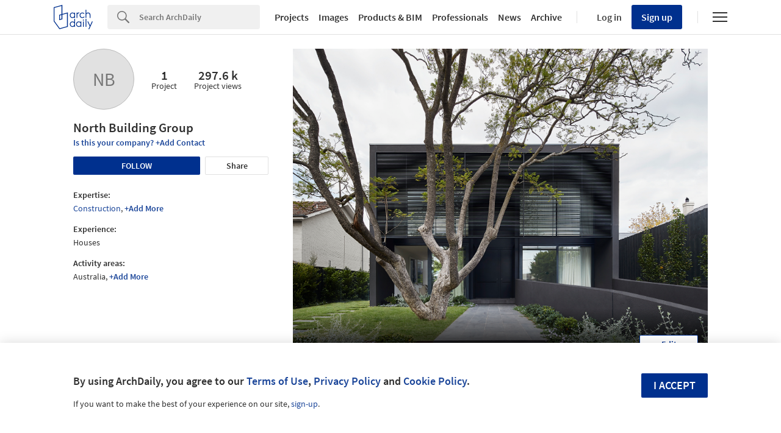

--- FILE ---
content_type: text/html; charset=utf-8
request_url: https://www.archdaily.com/professional/north-building-group?ad_source=office
body_size: 759616
content:
<!DOCTYPE html><html  lang='en-US'><head><script>window.dataLayer = window.dataLayer || [];
window.dataLayer.push({
  platform: "ad",
  appId: "nimrod"
});

// Read userId from cookie and add to dataLayer before GTM loads
function getCookie(name) {
  var nameEQ = name + "=";
  var ca = document.cookie.split(';');
  for (var i = 0; i < ca.length; i++) {
    var c = ca[i];
    while (c.charAt(0) == ' ') c = c.substring(1, c.length);
    if (c.indexOf(nameEQ) == 0) return c.substring(nameEQ.length, c.length);
  }
  return null;
}

var userId = getCookie('ad_acui');
if (userId) {
  window.dataLayer.push({userId: userId});
}
(function(w,d,s,l,i){w[l]=w[l]||[];w[l].push({'gtm.start':
new Date().getTime(),event:'gtm.js'});var f=d.getElementsByTagName(s)[0],
j=d.createElement(s),dl=l!='dataLayer'?'&l='+l:'';j.async=true;j.src=
'https://www.googletagmanager.com/gtm.js?id='+i+dl;f.parentNode.insertBefore(j,f);
})(window,document,'script','dataLayer','GTM-K3TD3PT8');</script><script>
  var cmpQueue = (function () {
    return {
      eventListeners: [],
      addEventListener: function (eventListener) {
        this.eventListeners.push(eventListener);
        this.executeCallBacks();
      },
      executeCallBacks: function () {
        if (typeof window.__cmp === 'undefined') { return; }
  
        this.eventListeners.forEach(function (eventListener) {
          __cmp("addEventListener", eventListener, null);
        });
        this.eventListeners = [];
      }
    }
  })();
  
  function updateSlots(e, o) {
    var cmpData = __cmp("getCMPData");
  
    // Google Ads reload
    if ('755' in cmpData.vendorConsents) {
      googletag.pubads().refresh();
    }
    googletag.pubads().clear();
  
    // Piano reload
    if ('s1281' in cmpData.vendorConsents) {
      window.location.reload();
    }
  }
  
  cmpQueue.addEventListener(["consentapproved", updateSlots, false]);
  cmpQueue.addEventListener(["consentcustom", updateSlots, false]);
  cmpQueue.addEventListener(["liestablished", updateSlots, false]);
  
  document.addEventListener("CMPReady", function() {
    cmpQueue.executeCallBacks();
  });
</script><script><!-- / Get js site variable -->
var Nimrod      = {};
Nimrod.site     = "us";Nimrod.I18n     = {"adroll":{"local_adroll_adv_id":"TFBTLHPGYNHNXB5FCAMHEC","local_adroll_pix_id":"OX6W25NMURAYXF3J4UYD2V","local_record_user":"fc171fb6"},"offices":{"save_button":"Save","list":{"tags":"Tags"},"article":"Article"},"lovewall":{"placeholder_logged":"Tell us how ArchDaily impacts your personal life. You can get inspired by reading other's stories at the end of this page...","placeholder_not_logged":"You need to sign up to share your Love!","edit":"Edit","textbox_min_error":"Your message is empty. Please write your message to share it to the Love Wall.","textbox_max_error":"You have exceeded the 3,000 character limit, please edit your message to share it to the Love Wall.","continue":"Continue"},"gallery":{"twitter_account":"archdaily","view_more":"View more","view_less":"View less","by_manufacturer":"by \u003cstrong\u003e{{manufacturer}}\u003c/strong\u003e"},"campus":{"validating":"Validating...","validation_error":"There was an error validating your email. Please try again.","resending_error":"There was an error resending verification. Please try again.","validate_domain":"Validate Domain","submitting":"Submitting...","verification_failed":"Verification Failed: ","verification_error":"Verification failed. Please try again."}};Nimrod.reneUrl  = "https://rene.archdaily.com";Nimrod.cdnUrl   = "//nrd.adsttc.com";Nimrod.botyUrl  = "https://boty.archdaily.com";Nimrod.neufertApiUrl = "https://nft.adsttc.com/catalog/api/v1";Nimrod.haydenUrl   = "https://www.archdaily.com";Nimrod.typology = '';
var NRD = {};
NRD.darkMode = window.matchMedia && window.matchMedia('(prefers-color-scheme: dark)').matches;</script><meta charset='UTF-8'><meta content='width=device-width, initial-scale=1, maximum-scale=1, minimum-scale=1, user-scalable=no' name='viewport'><meta content='IE=edge' http-equiv='X-UA-Compatible'><link as='font' crossorigin='anonymous' href='https://fonts.gstatic.com/s/sourcesanspro/v9/toadOcfmlt9b38dHJxOBGOode0-EuMkY--TSyExeINg.woff2' rel='preload' type='font/woff2'><link as='font' crossorigin='anonymous' href='https://fonts.gstatic.com/s/sourcesanspro/v9/ODelI1aHBYDBqgeIAH2zlNV_2ngZ8dMf8fLgjYEouxg.woff2' rel='preload' type='font/woff2'></link><link as='font' crossorigin='anonymous' href='https://fonts.gstatic.com/s/sourcesanspro/v9/toadOcfmlt9b38dHJxOBGCOFnW3Jk0f09zW_Yln67Ac.woff2' rel='preload' type='font/woff2'><title>North Building Group | ArchDaily</title><link href='/opensearch.xml' rel='search' title='Search ArchDaily' type='application/opensearchdescription+xml'><link href='https://www.archdaily.com/professional/north-building-group' rel='canonical'><link href="https://assets.adsttc.com/doodles/flat/favicons/square/Favicon57x57.png" rel="apple-touch-icon" sizes="57x57" />
<link href="https://assets.adsttc.com/doodles/flat/favicons/square/Favicon60x60.png" rel="apple-touch-icon" sizes="60x60" />
<link href="https://assets.adsttc.com/doodles/flat/favicons/square/Favicon72x72.png" rel="apple-touch-icon" sizes="72x72" />
<link href="https://assets.adsttc.com/doodles/flat/favicons/square/Favicon76x76.png" rel="apple-touch-icon" sizes="76x76" />
<link href="https://assets.adsttc.com/doodles/flat/favicons/square/Favicon114x114.png" rel="apple-touch-icon" sizes="114x114" />
<link href="https://assets.adsttc.com/doodles/flat/favicons/square/Favicon120x120.png" rel="apple-touch-icon" sizes="120x120" />
<link href="https://assets.adsttc.com/doodles/flat/favicons/square/Favicon144x144.png" rel="apple-touch-icon" sizes="144x144" />
<link href="https://assets.adsttc.com/doodles/flat/favicons/square/Favicon152x152.png" rel="apple-touch-icon" sizes="152x152" />
<link href="https://assets.adsttc.com/doodles/flat/favicons/square/Favicon180x180.png" rel="apple-touch-icon" sizes="180x180" />
<link href="https://assets.adsttc.com/doodles/flat/favicons/circle/Favicon32x32.png" rel="icon" sizes="32x32" type="image/png" />
<link href="https://assets.adsttc.com/doodles/flat/favicons/circle/Favicon192x192.png" rel="icon" sizes="192x192" type="image/png" />
<link href="https://assets.adsttc.com/doodles/flat/favicons/circle/Favicon96x96.png" rel="icon" sizes="96x96" type="image/png" />
<link href="https://assets.adsttc.com/doodles/flat/favicons/circle/Favicon16x16.png" rel="icon" sizes="16x16" type="image/png" />
<link href="https://assets.adsttc.com/doodles/flat/favicons/manifest.json" rel="manifest" />
<link color="#00308E" href="https://assets.adsttc.com/doodles/flat/logo-white-isotype.svg" rel="mask-icon" />
<link href="https://assets.adsttc.com/doodles/flat/favicons/circle/Favicon16x16.png" rel="shortcut icon" />
<meta content="#ffffff" name="msapplication-TileColor"/>
<meta content="https://assets.adsttc.com/doodles/flat/favicons/square/Favicon144x144.png" name="msapplication-TileImage"/>
<meta content="https://assets.adsttc.com/doodles/flat/favicons/browserconfig.xml" name="msapplication-config"/>
<meta content="#00308E" name="theme-color"/>
<meta name="apple-mobile-web-app-title" content="ArchDaily"><link rel="alternate" type="application/rss+xml" title="RSS 2.0" href="/feed" /><link rel="alternate" type="application/rss+xml" title="RSS .92" href="/feed" /><meta name="csrf-param" content="authenticity_token" />
<meta name="csrf-token" content="BzgwBceCXlxmYdROHOf4-UflLq2sY0UJGE5BUwXszSms6CYcdBW_8VJ6wF14iJtRDJ7274RYaifa9aUF_f0JOw" /><script type='text/javascript'>ad_global = {}</script><meta content='Discover the newest Construction projects by North Building Group on ArchDaily in Australia!' name='og:description'><meta content='Discover the newest Construction projects by North Building Group on ArchDaily in Australia!' name='description'><meta content='North Building Group' name='keywords'><meta content='max-image-preview:large' name='robots'><meta content='photo' property='twitter:card'><meta content='archdaily' property='twitter:site'><meta content='https://www.archdaily.com/professional/north-building-group' property='twitter:url'><meta content='North Building Group' property='twitter:title'><meta content='https://images.adsttc.com/media/images/5ea7/4966/b357/653a/fd00/0263/medium_jpg/studiofour_mayfield_avenue_residence_25.jpg?1588021578' property='twitter:image'><meta content='ArchDaily' property='og:site_name'><meta content='North Building Group' property='og:title'><meta content='https://www.archdaily.com/professional/north-building-group' property='og:url'><meta content='image/jpeg' property='og:image:type'><meta content='https://assets.adsttc.com/hayden/main-image-placeholder.jpg' property='og:image'><meta content='https://assets.adsttc.com/hayden/main-image-placeholder.jpg' property='og:image:secure_url'>
<link rel="alternate" type="application/rss+xml" title="RSS" href="https://www.archdaily.com/professional/north-building-group.xml" /><link as='image' href='https://images.adsttc.com/media/images/5ea7/4966/b357/653a/fd00/0263/medium_jpg/studiofour_mayfield_avenue_residence_25.jpg?1588021578' media='(max-width: 767px)' rel='preload'><link as='image' href='https://images.adsttc.com/media/images/5ea7/4966/b357/653a/fd00/0263/large_jpg/studiofour_mayfield_avenue_residence_25.jpg?1588021578' media='(min-width: 768px)' rel='preload'><meta content='en_US' property='og:locale'><style>html,body,div,span,applet,object,iframe,h1,h2,h3,h4,h5,h6,p,blockquote,pre,a,abbr,acronym,address,big,cite,code,del,dfn,em,img,ins,kbd,q,s,samp,small,strike,strong,sub,sup,tt,var,b,u,i,center,dl,dt,dd,ol,ul,li,fieldset,form,label,legend,table,caption,tbody,tfoot,thead,tr,th,td,article,aside,canvas,details,embed,figure,figcaption,footer,header,hgroup,menu,nav,output,ruby,section,summary,time,mark,audio,video{border:0;font-size:100%;font:inherit;vertical-align:baseline;margin:0;padding:0}article,aside,details,figcaption,figure,footer,header,hgroup,menu,nav,section{display:block}body{line-height:1}ol,ul{list-style:none}blockquote,q{quotes:none}blockquote:before,blockquote:after,q:before,q:after{content:none}table{border-collapse:collapse;border-spacing:0}:root{color-scheme:only light;--font-size-1:clamp(1.125rem, 2.65vw, 1.25rem);--font-size-2:clamp(0.875rem, 2.65vw, 1rem);--font-size-3:clamp(0.75rem, 2.65vw, 0.875rem);--font-size-4:clamp(0.688rem, 2.65vw, 0.75rem);--font-size-5:clamp(1.375rem, 2.65vw, 1.75rem);--font-size-6:clamp(1.25rem, 2.65vw, 1.5rem);--font-size-7:clamp(1rem, 2.65vw, 1.125rem);--font-size-8:clamp(2rem, 2.65vw, 3.25rem);--font-size-9:clamp(2.75rem, 2.65vw, 3.875rem);--gray-1:#F7F7F7;--gray-2:#F1F1F1;--gray-3:#EFEFEF;--gray-4:#E1E1E1;--gray-5:#D8D8D8;--gray-6:#BBBBBB;--gray-7:#767676;--gray-8:#5a5a5a;--gray-9:#828282;--gray-10:#626262;--gray-11:#EBEBEB;--black-cn:#444444;--custom-black:#303030;--blue-ad:#00308E;--blue-ad-light:#003CB2;--primary-90:#1A4599;--primary-80:#3359A5;--primary-70:#4C6EB0;--primary-60:#6683BB;--primary-50:#8098C6;--primary-40:#99ACD2;--primary-30:#B3C1DD;--primary-20:#CCD6E8;--primary-10:#E5EAF4;--primary-5:#F2F5F9;--red:#bb3232;--red-light:#eecccc;--green:#43a047;--green-light:#ebf7ec;--yellow:#ffd400;--yellow-light:#fffae1;--blue:var(--blue-ad);--blue-light:#e1ecf5;--facebook-blue:#3B5998;--twitter-blue:#1b95e0;--twitter-blue-hover:#0C7ABF;--pinterest-red:#AA262A;--social-bg:var(--gray-2);--google-red:#db4437;--modal-overlay:rgba(0,0,0,0.8);--background:white;--primary:var(--blue-ad);--primary-hover:var(--primary-70);--text-body:var(--custom-black);--text-hint:var(--gray-7);--border:var(--gray-4);--border-input:var(--gray-6);--disabled:var(--primary-30);--disabled-input:#F3F3F3;--disabled-placeholder:var(--gray-6);--text-links:var(--primary-90);--body-links:var(--blue-ad-light);--navigation-links:var(--text-body);--search-input:#F0F0F0;--input-bg:white;--input-placeholder:var(--text-hint);--skeleton-loader:var(--gray-3);--flyout-background:var(--gray-2);--footer-background:var(--gray-1);--toggle-bg:var(--gray-4);--mobile-nav-icon:var(--gray-10);--mobile-nav-active-fill:var(--primary-10);--mobile-active-text:var(--primary);--tag-border:var(--border);--tag-text:var(--primary);--tag-border-hover:var(--primary);--tag-text-hover:var(--primary);--breadcrumbs:var(--gray-9);--list-toggle:var(--gray-6);--img-placeholder-bg:var(--gray-1);--avatar-border:var(--gray-2);--folder-highlight:var(--gray-2);--body-font:'Source Sans Pro', 'Helvetica', sans-serif;--body-font-cn:Helvetica, "Microsoft YaHei New", "Microsoft Yahei", "微软雅黑", 宋体, SimSun, STXihei, "华文细黑", sans-serif;--neutral-0:white;--neutral-100:#F4F4F5;--neutral-300:#D2D3D5;--neutral-400:#A4A7AB;--neutral-700:#60646B;--neutral-800:#333841;--neutral-900:#1C222C;--primary-100:#CFDBF3;--primary-200:#95ABD5;--primary-300:#597ABA;--primary-400:#054CD8;--primary-500:#00308E;--primary-900:#001745;--dark-mode-primary:#2868FF;--dark-mode-text-link:#99ACD2;--dark-mode-search-input:#323B49;--dark-mode-inset-bg:#232932}@media (prefers-color-scheme: dark){body{color-scheme:dark;--background:var(--neutral-900);--text-body:var(--neutral-100);--text-hint:var(--neutral-300);--black-cn:var(--neutral-100);--primary:var(--dark-mode-primary);--primary-hover:var(--primary-400);--text-links:var(--dark-mode-text-link);--body-links:var(--dark-mode-text-link);--navigation-links:var(--dark-mode-text-link);--border:var(--neutral-800);--disabled-input:var(--neutral-800);--disabled-placeholder:var(--gray-10);--search-input:var(--dark-mode-search-input);--input-bg:var(--dark-mode-search-input);--input-placeholder:var(--dark-mode-text-link);--skeleton-loader:var(--neutral-800);--flyout-background:var(--neutral-800);--footer-background:var(--neutral-800);--toggle-bg:var(--neutral-700);--mobile-nav-icon:var(--neutral-100);--mobile-nav-active-fill:var(--primary-90);--mobile-active-text:white;--tag-border:var(--dark-mode-text-link);--tag-text:var(--dark-mode-text-link);--tag-border-hover:var(--dark-mode-primary);--tag-text-hover:var(--neutral-100);--social-bg:var(--neutral-700);--breadcrumbs:var(--neutral-700);--list-toggle:var(--gray-6);--img-placeholder-bg:var(--dark-mode-inset-bg);--avatar-border:var(--neutral-800);--folder-highlight:var(--neutral-800)}}html{-webkit-font-smoothing:antialiased;-moz-font-smoothing:antialiased;-webkit-text-size-adjust:100%;-ms-scroll-chaining:none;overscroll-behavior:contain}*,*:before,*:after{box-sizing:border-box;-webkit-font-smoothing:inherit;-moz-font-smoothing:inherit;-webkit-tap-highlight-color:transparent}body{font-family:var(--body-font);font-size:14px;color:var(--text-body);background:var(--background);-webkit-overflow-scrolling:touch}::-moz-selection{background:var(--primary);color:var(--background)}::selection{background:var(--primary);color:var(--background)}::-moz-selection{background:var(--primary);color:var(--background)}a:focus,button:focus,div:focus,img:focus,input:focus,textarea:focus,select:focus{outline:none}.afd-disable-hover,.afd-disable-hover *{pointer-events:none !important}.afd-relativeposition{position:relative}a{text-decoration:none;color:var(--text-links)}a:hover{color:var(--primary-hover)}img{width:auto;height:auto;max-width:100%;vertical-align:middle}.afd-hide{display:none}.afd-text--left{text-align:left}.afd-text--center{text-align:center}.afd-text--right{text-align:right}.afd-text--justify{text-align:justify}.afd-modal{position:fixed;opacity:0;visibility:hidden}:lang(zh-CN) body{font-family:var(--body-font-cn);color:var(--black-cn)}@-webkit-keyframes shake-horizontal{0%,
  100%{-webkit-transform:translateX(0);transform:translateX(0)}10%,
  30%,
  50%,
  70%{-webkit-transform:translateX(-10px);transform:translateX(-10px)}20%,
  40%,
  60%{-webkit-transform:translateX(10px);transform:translateX(10px)}80%{-webkit-transform:translateX(8px);transform:translateX(8px)}90%{-webkit-transform:translateX(-8px);transform:translateX(-8px)}}@keyframes shake-horizontal{0%,
  100%{-webkit-transform:translateX(0);transform:translateX(0)}10%,
  30%,
  50%,
  70%{-webkit-transform:translateX(-10px);transform:translateX(-10px)}20%,
  40%,
  60%{-webkit-transform:translateX(10px);transform:translateX(10px)}80%{-webkit-transform:translateX(8px);transform:translateX(8px)}90%{-webkit-transform:translateX(-8px);transform:translateX(-8px)}}.fade{transition:opacity 500ms ease}.fade.fade-in{opacity:1}.fade.fade-out{opacity:0}@-webkit-keyframes pulse{to{box-shadow:0 0 0 10px rgba(232,76,61,0)}}@keyframes pulse{to{box-shadow:0 0 0 10px rgba(232,76,61,0)}}.afd-btn{display:inline-block;line-height:40px;height:40px;vertical-align:top;font-size:16px;font-family:inherit;font-weight:600;padding:0 1.1em;border:0;text-decoration:none;text-transform:uppercase;text-align:center;-webkit-appearance:none;-moz-appearance:none;appearance:none;cursor:pointer;color:white;background:var(--primary);border-radius:2px}.afd-btn--small{font-size:11px;height:2.5em;line-height:2.5em}.afd-btn--white{background:var(--background);border:solid 1px var(--border);display:flex;justify-content:center;align-items:center;font-size:14px;flex:1;height:30px;padding:0 16px;font-weight:600;color:var(--text-body);text-transform:capitalize;border-radius:2px;cursor:pointer;position:relative}.afd-btn--white:hover{border-color:var(--primary);color:var(--primary)}.afd-btn--shorter{height:30px;text-transform:capitalize;font-size:14px;display:flex;align-items:center;white-space:nowrap;line-height:20px}.afd-btn--medium{font-size:16px}.afd-btn--big{font-size:18px}.afd-btn--full{width:100%;text-align:center}.afd-btn--center{display:block;margin:0 auto;min-width:-webkit-fit-content;min-width:-moz-fit-content;min-width:fit-content;text-align:center;width:50%}.afd-btn--second{background:var(--border-input)}.afd-btn--second:hover{background:var(--text-hint)}.afd-btn--inline{position:relative;top:.3em;margin-left:1em}.afd-btn--follow{width:150px;margin:0 auto;display:block}.afd-btn--error{box-shadow:var(--red) 0 0 0 2px inset !important;color:var(--red) !important;background-color:white !important;-webkit-animation:shake-horizontal 0.3s cubic-bezier(0.455, 0.03, 0.515, 0.955) both;animation:shake-horizontal 0.3s cubic-bezier(0.455, 0.03, 0.515, 0.955) both}.afd-btn:hover{text-decoration:none;color:white;background:var(--primary-hover)}.afd-btn--pulse{box-shadow:0 0 0 0 rgba(2,108,182,0.7);-webkit-animation:pulse 1.25s infinite;animation:pulse 1.25s infinite;transition:all 300ms ease-in-out}.afd-btn--pulse:hover{-webkit-animation:none;animation:none}.afd-btn--small-icon{display:flex;justify-content:flex-start;align-items:center;text-transform:none;font-size:15px;height:30px;line-height:30px}.afd-btn--small-icon.myarchdaily-multiple-fav{display:flex}.afd-btn--small-white-icon{display:flex;justify-content:flex-start;align-items:center;border:solid 1px #E1E1E1;color:#303030;text-transform:capitalize;background:white;border-radius:2px;cursor:pointer;position:relative;padding:0 8px}.afd-btn--cutout{text-transform:none;background-color:white;color:black;mix-blend-mode:screen}.afd-btn--cutout:hover{background:var(--border-input);color:black}.afd-btn--with-icon{display:flex;align-items:center;flex-wrap:nowrap;gap:10px}button.afd-btn,input.afd-btn{line-height:normal}.afd-btn--w100{width:100px}.afd-btn--outline{background:var(--background);color:var(--text-links);border:none;box-shadow:var(--text-links) 0 0 0 1px inset}.afd-btn--outline:hover{background:var(--background);border:none;color:var(--primary-hover);box-shadow:var(--primary-hover) 0 0 0 1px inset}.afd-btn--gray-outline{display:inline-flex;justify-content:space-between;align-items:center;border:1px solid var(--border-input);background:var(--background);color:var(--text-body);text-transform:none;font-weight:400;padding:8px 1.1em}.afd-btn--gray-outline .btn-icon{margin-right:8px}.afd-btn--gray-outline:hover{background:var(--background);color:var(--text-body);border-color:var(--text-hint)}.afd-btn-justlink{display:inline-block;line-height:2.5em}.afd-btn-justlink--medium{font-size:16px}.afd-btn-justlink:active,.afd-btn-justlink.active{color:var(--primary-hover)}.afd-btn-link{display:inline-block;border:2px solid var(--primary-hover);line-height:2.3em;padding:0 1.5em;color:var(--primary);border-radius:2px}.afd-btn-link:hover{border:2px solid var(--primary);color:var(--primary);background-color:var(--primary-40)}.btn--modal{font-size:1.2em;text-align:center;width:49.5%}.afd-btn[disabled],.afd-btn--not-allowed{background-color:var(--disabled)}.afd-btn[disabled]:hover,.afd-btn--not-allowed:hover{background-color:var(--disabled)}.afd-btn__icon{margin-right:5px}.afd-btn-fit-content{margin:0 auto;width:-webkit-max-content;width:-moz-max-content;width:max-content}@media (max-width: 767px){.afd-btn{width:100%}.afd-btn--full{width:calc(100% - 32px);margin-left:16px}.afd-btn--follow{width:auto;display:inline-block;height:30px;line-height:30px;font-size:14px;min-width:116px}.afd-btn--gray-outline:not(.afd-btn--full){width:auto}.afd-btn--fit{width:-webkit-fit-content;width:-moz-fit-content;width:fit-content}}@media (max-width: 1040px){.afd-btn--follow{display:inline-block}}.afd-container-main{width:1040px;max-width:100%;margin:0 auto;position:relative}.afd-container-main--medium{width:768px}.afd-container-main--small{width:600px}.afd-container-main--smaller{width:320px}.afd-container-main--margin-top{margin-top:60px}.afd-container-main--margin-bottom{margin-bottom:80px}.afd-container-main--flex{display:flex;justify-content:space-between}.afd-container-padding{padding:0 4%}.afd-full-content{width:100%}.afd-main-content{width:640px}.afd-main-content--left{float:left}.afd-main-content--right{float:right}.afd-main-sidebar{position:relative;width:336px;z-index:0}.afd-main-sidebar--left{float:left;margin-left:64px}.afd-main-sidebar--right{float:right;margin-right:64px}.afd-main-sidebar--sticky{height:-webkit-fit-content;height:-moz-fit-content;height:fit-content;position:-webkit-sticky;position:sticky;top:calc(-1 * (var(--sidebar-height, 100%) - 100vh + 16px));transition:top 300ms ease}.afd-main-sidebar-search{width:20.15%}.afd-main-sidebar-search--left{float:left;margin-right:3.8%}.afd-main-sidebar-search--right{float:left;margin-left:3.8%}.afd-main-content-search{position:relative;width:76.05%}.afd-main-content-search--left{float:left}.afd-main-content-search--right{float:right}.clearfix{*zoom:1}.clearfix:before,.clearfix:after{display:table;content:"";line-height:0}.clearfix:after{clear:both}.fl,.afd-fl{float:left}.fr,.afd-fr{float:right}.afd-table-display{display:table;width:100%;height:100%}.afd-table-display--center{text-align:center}.afd-table-display .afd-cell-display{display:table-cell;vertical-align:middle}.afd-grid{*zoom:1}.afd-grid:before,.afd-grid:after{display:table;content:"";line-height:0}.afd-grid:after{clear:both}.afd-grid__col{float:left;margin-left:2%;margin-bottom:1.5%}.afd-grid__col:first-child{margin-left:0}.afd-grid__col--1-1{width:100%}.afd-grid__col--1-2{width:49%}.afd-grid__col--1-3{width:32%}.afd-grid__col--2-3{width:66%}.afd-grid__col--1-4{width:23.5%}.afd-grid__col--2-4{width:49%}.afd-grid__col--3-4{width:74.5%}.afd-grid__col--1-5{width:18.4%}.afd-grid__col--2-5{width:38.8%}.afd-grid__col--3-5{width:59.2%}.afd-grid__col--4-5{width:79.6%}@font-face{font-family:'GravurCondensed';font-style:normal;font-weight:500;src:local("GravurCondensed"),url(https://assets.adsttc.com/architonic/fonts/Gravur-Condensed.woff) format("woff");font-display:swap}@font-face{font-family:'Source Sans Pro';font-style:normal;font-weight:300;src:local("Source Sans Pro Light"),local("SourceSansPro-Light"),url(https://fonts.gstatic.com/s/sourcesanspro/v9/toadOcfmlt9b38dHJxOBGD_j0nMiB9fPhg_k1wdK2h0.woff2) format("woff2");unicode-range:U+0102-0103,U+1EA0-1EF9,U+20AB;font-display:swap}@font-face{font-family:'Source Sans Pro';font-style:normal;font-weight:300;src:local("Source Sans Pro Light"),local("SourceSansPro-Light"),url(https://fonts.gstatic.com/s/sourcesanspro/v9/toadOcfmlt9b38dHJxOBGDRVvBvQIc1z78c__uoBcyI.woff2) format("woff2");unicode-range:U+0100-024F,U+1E00-1EFF,U+20A0-20AB,U+20AD-20CF,U+2C60-2C7F,U+A720-A7FF;font-display:swap}@font-face{font-family:'Source Sans Pro';font-style:normal;font-weight:300;src:local("Source Sans Pro Light"),local("SourceSansPro-Light"),url(https://fonts.gstatic.com/s/sourcesanspro/v9/toadOcfmlt9b38dHJxOBGOode0-EuMkY--TSyExeINg.woff2) format("woff2");unicode-range:U+0000-00FF,U+0131,U+0152-0153,U+02C6,U+02DA,U+02DC,U+2000-206F,U+2074,U+20AC,U+2212,U+2215,U+E0FF,U+EFFD,U+F000;font-display:swap}@font-face{font-family:'Source Sans Pro';font-style:normal;font-weight:400;src:local("Source Sans Pro"),local("SourceSansPro-Regular"),url(https://fonts.gstatic.com/s/sourcesanspro/v9/ODelI1aHBYDBqgeIAH2zlNOAHFN6BivSraYkjhveRHY.woff2) format("woff2");unicode-range:U+0102-0103,U+1EA0-1EF9,U+20AB;font-display:swap}@font-face{font-family:'Source Sans Pro';font-style:normal;font-weight:400;src:local("Source Sans Pro"),local("SourceSansPro-Regular"),url(https://fonts.gstatic.com/s/sourcesanspro/v9/ODelI1aHBYDBqgeIAH2zlC2Q8seG17bfDXYR_jUsrzg.woff2) format("woff2");unicode-range:U+0100-024F,U+1E00-1EFF,U+20A0-20AB,U+20AD-20CF,U+2C60-2C7F,U+A720-A7FF;font-display:swap}@font-face{font-family:'Source Sans Pro';font-style:normal;font-weight:400;src:local("Source Sans Pro"),local("SourceSansPro-Regular"),url(https://fonts.gstatic.com/s/sourcesanspro/v9/ODelI1aHBYDBqgeIAH2zlNV_2ngZ8dMf8fLgjYEouxg.woff2) format("woff2");unicode-range:U+0000-00FF,U+0131,U+0152-0153,U+02C6,U+02DA,U+02DC,U+2000-206F,U+2074,U+20AC,U+2212,U+2215,U+E0FF,U+EFFD,U+F000;font-display:swap}@font-face{font-family:'Source Sans Pro';font-style:normal;font-weight:600;src:local("Source Sans Pro Semibold"),local("SourceSansPro-Semibold"),url(https://fonts.gstatic.com/s/sourcesanspro/v9/toadOcfmlt9b38dHJxOBGClYwVOhDRq2vbpGRTZ7bbs.woff2) format("woff2");unicode-range:U+0102-0103,U+1EA0-1EF9,U+20AB;font-display:swap}@font-face{font-family:'Source Sans Pro';font-style:normal;font-weight:600;src:local("Source Sans Pro Semibold"),local("SourceSansPro-Semibold"),url(https://fonts.gstatic.com/s/sourcesanspro/v9/toadOcfmlt9b38dHJxOBGFKFh1TDTPrUZWzVp6FtpG8.woff2) format("woff2");unicode-range:U+0100-024F,U+1E00-1EFF,U+20A0-20AB,U+20AD-20CF,U+2C60-2C7F,U+A720-A7FF;font-display:swap}@font-face{font-family:'Source Sans Pro';font-style:normal;font-weight:600;src:local("Source Sans Pro Semibold"),local("SourceSansPro-Semibold"),url(https://fonts.gstatic.com/s/sourcesanspro/v9/toadOcfmlt9b38dHJxOBGCOFnW3Jk0f09zW_Yln67Ac.woff2) format("woff2");unicode-range:U+0000-00FF,U+0131,U+0152-0153,U+02C6,U+02DA,U+02DC,U+2000-206F,U+2074,U+20AC,U+2212,U+2215,U+E0FF,U+EFFD,U+F000;font-display:swap}.afd-title--medium{font-size:20px;font-weight:600;line-height:1.4em}.afd-title--white{color:var(--background)}.afd-title-big{font-size:25px;font-weight:600;line-height:normal}.afd-title-big--left{float:left}.afd-title-big--center{text-align:center}.afd-title-big--full{width:100%}.afd-title-big--bmargin-small{margin-bottom:5px}.afd-title-big--bmargin-big{margin-bottom:25px}.afd-title--center{text-align:center}.afd-title--medium{font-size:1.5rem;font-weight:600;line-height:1.4em}.afd-title--small{font-size:1.15rem;font-weight:600;line-height:1.4em;margin-bottom:1em}.afd-title-middle{font-size:17px;font-weight:600;line-height:normal;margin:0 0 25px}.afd-title-middle--left{float:left}.afd-title-middle--full{width:100%}.afd-title--custom-tag{font-size:20px;font-weight:600;line-height:normal}.afd-title-widget{font-size:17px;font-weight:600;line-height:20px;margin-bottom:20px;padding-bottom:5px;text-transform:uppercase}.afd-subtitle-widget{font-size:16px;font-weight:400;line-height:19px;color:#505050;margin-bottom:20px}.afd-subtitle-widget strong{font-weight:600}.afd-title-pipe{color:var(--border);font-weight:400}:lang(zh-CN) .afd-title-widget{font-size:19.5px}.afd-title-widget-link{color:var(--text-body)}.afd-text-overflow{display:inline-block;overflow:hidden;text-overflow:ellipsis;white-space:nowrap}.afd-title--black-link{color:var(--text-body)}.afd-icon-text{float:left;font-size:15px;line-height:20px;position:relative}.afd-icon-text__icon{float:left;margin-right:12px}@media (max-width: 1040px){.afd-icon-text__icon{margin-right:10px}}.afd-icon-text--link{color:var(--primary)}.afd-icon-text--white{color:var(--background)}.afd-icon-text--black{color:var(--text-body)}.afd-icon-text--ml{margin-left:20px !important}.afd-icon-text--mr{margin-right:20px !important}.afd-icon-text--pmyad{padding:3px 0}.afd-capitalized{text-transform:capitalize}.afd-bold{font-weight:600}.afd-link--next,.afd-link--prev{position:relative}.afd-link--next:after,.afd-link--next:before,.afd-link--prev:after,.afd-link--prev:before{content:'';display:block;background:var(--primary);width:.15em;height:.715em;border-radius:.15em;top:50%;margin-top:-.36em;border:solid 0.071em var(--primary);position:absolute}.afd-link--next{padding-right:.85em}.afd-link--next:after,.afd-link--next:before{right:0}.afd-link--next:after{-webkit-transform:rotate(-20deg) translateY(-48%);transform:rotate(-20deg) translateY(-48%)}.afd-link--next:before{-webkit-transform:rotate(20deg) translateY(48%);transform:rotate(20deg) translateY(48%)}.afd-link--prev{padding-left:.85em}.afd-link--prev:after,.afd-link--prev:before{left:0}.afd-link--prev:after{-webkit-transform:rotate(20deg) translateY(-48%);transform:rotate(20deg) translateY(-48%)}.afd-link--prev:before{-webkit-transform:rotate(-20deg) translateY(48%);transform:rotate(-20deg) translateY(48%)}.afd-subtitle{font-size:16px;font-weight:300;line-height:normal;display:block;line-height:1.6em;color:var(--text-body);max-width:500px;margin:auto}.afd-subtitle--left{float:left}.afd-subtitle--center{text-align:center}.afd-subtitle--full{width:100%}.afd-subtitle--bmargin-small{margin-bottom:5px}.afd-subtitle--bmargin-big{margin-bottom:25px}.afd-architonic__title{font-family:'GravurCondensed', 'Source Sans Pro', Helvetica, Arial, sans-serif;font-size:17px;font-weight:600;line-height:normal}.afd-icon{display:inline-block;background:url(//afd.adsttc.com/afd/icons-sdc9894cf38-c006001cb055248cf1dffd0dd44d7c3e0ba15754ae5c42e2bb8d57dfbd3498cf.png);height:20px;width:20px}.afd-icon--x30{height:30px;width:30px}.afd-icon--x80{height:80px;width:80px}.afd-icon--icon-zoom{background-position:0 -2617px}.afd-icon--btn-fb{background-position:0 -377px}.afd-icon--btn-fb-white{background-position:0 -357px}.afd-icon--btn-pt{background-position:0 -797px}.afd-icon--btn-pt-white{background-position:0 -777px}.afd-icon--icon-share{background-position:0 -2588px}.afd-icon--icon-folder{background-position:0 -2385px}.afd-icon--icon-folder-blue{background-position:0 -2235px}.afd-icon--icon-folder-white{background-position:0 -2255px}.afd-icon--icon-folder-whitex30{background-position:0 -2275px}.afd-icon--mobile-back{background-position:0 -2637px}.afd-icon--icon-folder-whitex80{background-position:0 -2305px}.retina .afd-icon--icon-zoom{background:url(//afd.adsttc.com/afd/icons-retina-sa1f6be9902-4e96f6264051406c92e06fc08395792072036f44771abee8151399c4bd4787ba.png);background-position:0 -2687px;background-size:80px 2725px;background-repeat:no-repeat}.retina .afd-icon--btn-fb{background:url(//afd.adsttc.com/afd/icons-retina-sa1f6be9902-4e96f6264051406c92e06fc08395792072036f44771abee8151399c4bd4787ba.png);background-position:0 -377px;background-size:80px 2725px;background-repeat:no-repeat}.retina .afd-icon--btn-fb-white{background:url(//afd.adsttc.com/afd/icons-retina-sa1f6be9902-4e96f6264051406c92e06fc08395792072036f44771abee8151399c4bd4787ba.png);background-position:0 -357px;background-size:80px 2725px;background-repeat:no-repeat}.retina .afd-icon--btn-pt{background:url(//afd.adsttc.com/afd/icons-retina-sa1f6be9902-4e96f6264051406c92e06fc08395792072036f44771abee8151399c4bd4787ba.png);background-position:0 -797px;background-size:80px 2725px;background-repeat:no-repeat}.retina .afd-icon--btn-pt-white{background:url(//afd.adsttc.com/afd/icons-retina-sa1f6be9902-4e96f6264051406c92e06fc08395792072036f44771abee8151399c4bd4787ba.png);background-position:0 -777px;background-size:80px 2725px;background-repeat:no-repeat}.retina .afd-icon--icon-share{background:url(//afd.adsttc.com/afd/icons-retina-sa1f6be9902-4e96f6264051406c92e06fc08395792072036f44771abee8151399c4bd4787ba.png);background-position:0 -2668px;background-size:80px 2725px;background-repeat:no-repeat}.retina .afd-icon--icon-folder{background:url(//afd.adsttc.com/afd/icons-retina-sa1f6be9902-4e96f6264051406c92e06fc08395792072036f44771abee8151399c4bd4787ba.png);background-position:0 -2465px;background-size:80px 2725px;background-repeat:no-repeat}.retina .afd-icon--icon-folder-blue{background:url(//afd.adsttc.com/afd/icons-retina-sa1f6be9902-4e96f6264051406c92e06fc08395792072036f44771abee8151399c4bd4787ba.png);background-position:0 -2315px;background-size:80px 2725px;background-repeat:no-repeat}.retina .afd-icon--icon-folder-white{background:url(//afd.adsttc.com/afd/icons-retina-sa1f6be9902-4e96f6264051406c92e06fc08395792072036f44771abee8151399c4bd4787ba.png);background-position:0 -2335px;background-size:80px 2725px;background-repeat:no-repeat}.retina .afd-icon--icon-folder-whitex30{background:url(//afd.adsttc.com/afd/icons-retina-sa1f6be9902-4e96f6264051406c92e06fc08395792072036f44771abee8151399c4bd4787ba.png);background-position:0 -2355px;background-size:80px 2725px;background-repeat:no-repeat}.retina .afd-icon--mobile-back{background:url(//afd.adsttc.com/afd/icons-retina-sa1f6be9902-4e96f6264051406c92e06fc08395792072036f44771abee8151399c4bd4787ba.png);background-position:0 -2707px;background-size:80px 2725px;background-repeat:no-repeat}.retina .afd-icon--icon-folder-whitex80{background:url(//afd.adsttc.com/afd/icons-retina-sa1f6be9902-4e96f6264051406c92e06fc08395792072036f44771abee8151399c4bd4787ba.png);background-position:0 -2385px;background-size:80px 2725px;background-repeat:no-repeat}.svg-icon{height:32px;width:32px;display:inline-block;fill:currentColor}.svg-icon--small{height:16px;width:16px}.svg-icon--big{height:64px;width:64px}.svg-icon--gray{fill:var(--text-hint)}.svg-icon--blue{fill:var(--primary)}.svg-icon--lightblue{fill:var(--primary-hover)}.svg-icon--white{fill:var(--background)}.svg-icon--green{fill:var(--green)}.svg-icon--red{fill:var(--red)}.svg-icon--yellow{fill:var(--yellow)}.afd-icon--chevron,.afd-icon--chevron-down,.afd-icon--chevron-left,.afd-icon--chevron-right{background:url("https://assets.adsttc.com/img/icon-chevron-arrow-down.svg") no-repeat;display:inline-block;height:8px;width:17px}.afd-icon--chevron-left{-webkit-transform:rotate(90deg);transform:rotate(90deg)}.afd-icon--chevron-right{-webkit-transform:rotate(270deg);transform:rotate(270deg)}.afd-mobile-e{display:none}@media (max-width: 1040px){.afd-desktop-e{display:none}.afd-mobile-e{display:block}.afd-mobile-margin{margin-left:16px;margin-right:16px;width:calc(100% - 32px)}}.afd-mobile{display:none}@media (max-width: 767px){.afd-mobile{display:block}}@media (max-width: 767px){.afd-tablet-desktop{display:none}}@media (max-width: 1040px){.afd-main-content{width:100%;padding-right:346px;margin-top:0}.afd-main-sidebar{position:absolute;top:0;right:16px;width:300px;float:none;margin:0}.afd-container-main--flex .afd-main-content{padding:0;width:calc(100% - 346px)}.afd-container-main--flex .afd-main-sidebar{position:relative}#content{width:100%}.afd-container-main--margin-top{margin-top:30px}.afd-container-padding--m{padding:0 16px}}@media (max-width: 767px){.afd-main-content,.afd-container-main--flex .afd-main-content{float:none;width:100%;padding-right:0}.afd-main-sidebar{display:none}.afd-grid__col{float:none;margin-left:0;width:100% !important}}@media (max-width: 767px){.afd-title--medium{font-size:17px;font-weight:600;line-height:1.4em}.afd-title--white{color:var(--background)}.afd-text-overflow{overflow:inherit;text-overflow:inherit;white-space:inherit}.afd-title-widget{font-size:20px}}.afd-breadcrumbs{display:none;font-size:13px;line-height:1.2em !important;margin:0 0 10px;overflow:hidden;width:100%;white-space:nowrap}@media (min-width: 1040px){.afd-breadcrumbs{display:inline-flex}}.afd-breadcrumbs .afd-breadcrumbs__item{float:left;margin:0 5px 0 0;position:relative;list-style-type:none}.afd-breadcrumbs .afd-breadcrumbs__item:before,.afd-breadcrumbs .afd-breadcrumbs__item:after{border-bottom:4px solid transparent;border-left:4px solid var(--background);border-right:4px solid transparent;border-top:4px solid transparent;content:"";display:inline-block}.afd-breadcrumbs .afd-breadcrumbs__item:before{border-left:4px solid var(--background);right:1px;position:absolute;z-index:1;top:4px}.afd-breadcrumbs .afd-breadcrumbs__item:after{border-left:4px solid var(--breadcrumbs);margin:0 0 0 5px}.afd-breadcrumbs .afd-breadcrumbs__item a{color:var(--text-links)}.afd-breadcrumbs .afd-breadcrumbs__item a:hover{color:var(--primary-hover)}.afd-breadcrumbs .afd-breadcrumbs__item:last-child:before,.afd-breadcrumbs .afd-breadcrumbs__item:last-child:after{display:none}.afd-breadcrumbs .afd-breadcrumbs__item:last-child a,.afd-breadcrumbs .afd-breadcrumbs__item:last-child p{color:var(--breadcrumbs)}.afd-message{position:relative;width:100%;padding:1.1em;margin:0 0 32px;font-size:16px;font-weight:600;line-height:1.4em;border-left:5px solid var(--border);background:var(--gray-2);color:var(--neutral-900);border-radius:2px;display:flex;align-items:center}.afd-message.afd-hide{display:none}.afd-message--close{padding-right:7%}.afd-message--info,.afd-message--info .afd-message__icon{border-color:var(--yellow);background-color:var(--yellow-light)}.afd-message--info .afd-message__icon:after{content:'i';color:var(--yellow)}.afd-message--success{color:var(--custom-black)}.afd-message--success,.afd-message--success .afd-message__icon{border-color:var(--green);background-color:var(--green-light)}.afd-message--success .afd-message__icon:after{content:'✓';position:absolute;top:0;left:0;width:100%;text-align:center;font-size:20px;line-height:18px;color:var(--green)}.afd-message--primary,.afd-message--primary .afd-message__icon{color:var(--primary);border-color:var(--primary);background-color:var(--blue-light)}.afd-message--primary .afd-message__icon:after{content:'✓';position:absolute;top:0;left:0;width:100%;text-align:center;font-size:20px;line-height:18px;color:var(--primary)}.afd-message--error,.afd-message--error .afd-message__icon{border-color:var(--red);background-color:var(--red-light)}.afd-message--error .afd-message__icon:after{content:'\2716';position:absolute;left:50%;-webkit-transform:translatex(-45%);transform:translatex(-45%);font-size:20px;line-height:18px;color:var(--red)}.kth-content-box .afd-message.afd-message--block{display:inline-block}.afd-message__icon{height:20px;width:20px;line-height:20px;text-align:center;margin-right:16px;border:2px solid;font-family:monospace;border-radius:50%;background:none;position:relative;flex-shrink:0}.afd-message__close{position:absolute;right:1.1em;top:1.1em;line-height:1em;font-weight:600;cursor:pointer;opacity:.6}.afd-message__close:hover{opacity:.9}.afd-message__close:after{content:'\2716'}.keyboard-img{width:70px;height:25px;margin-left:7px;opacity:0.75}.afd-message-container input#close-btn{display:none}.afd-message-container input#close-btn:checked ~ *{-webkit-animation-name:dismiss, hide;animation-name:dismiss, hide;-webkit-animation-duration:300ms;animation-duration:300ms;-webkit-animation-iteration-count:1;animation-iteration-count:1;-webkit-animation-timing-function:ease;animation-timing-function:ease;-webkit-animation-fill-mode:forwards;animation-fill-mode:forwards;-webkit-animation-delay:0s, 100ms;animation-delay:0s, 100ms}@-webkit-keyframes dismiss{0%{opacity:1}90%,
  100%{opacity:0;font-size:0.1px;-webkit-transform:scale(0);transform:scale(0)}}@keyframes dismiss{0%{opacity:1}90%,
  100%{opacity:0;font-size:0.1px;-webkit-transform:scale(0);transform:scale(0)}}@-webkit-keyframes hide{100%{height:0px;width:0px;overflow:hidden;margin:0px;padding:0px;border:0px}}@keyframes hide{100%{height:0px;width:0px;overflow:hidden;margin:0px;padding:0px;border:0px}}.afd-tips{font-weight:600}.afd-tips:hover .afd-tips__txt{display:block}.afd-tips__icon{border:1px solid var(--background);border-radius:50%;color:var(--background);display:inline-block;font-size:11px;line-height:1.2em;margin-left:3px;position:relative;text-align:center;vertical-align:middle;width:calc(1.2em + 2px)}.afd-tips__icon:before{content:'?'}.afd-tips__icon--border{border:1px solid var(--border-input);color:#222}.afd-tips__txt{background:var(--background);box-shadow:0px 0px 10px rgba(0,0,0,0.15);color:rgba(0,0,0,0.7);display:none;font-size:12px;line-height:1.4em;padding:10px;position:absolute;text-align:left;width:160px;z-index:10}.afd-tips__txt:before{position:absolute;content:'';border:5px solid transparent}.afd-tips__txt--bottom{left:-75px;top:2.2em}.afd-tips__txt--bottom:before{border-bottom-color:var(--background);left:calc(50% - 5px);top:-10px}.afd-tips__txt--left{right:2.2em;top:-13px}.afd-tips__txt--left:before{border-left-color:var(--background);right:-10px;top:15px}.afd-tips__txt--right{left:2.2em;top:-13px}.afd-tips__txt--right:before{border-right-color:var(--background);left:-10px;top:15px}.afd-myad-loading{padding-right:1.85em}.afd-myad-loading:after{position:absolute;overflow:hidden;display:inline-block;vertical-align:bottom;-webkit-animation:ellipsis steps(4, end) 1000ms infinite;animation:ellipsis steps(4, end) 1000ms infinite;content:"\2026";width:0px}@-webkit-keyframes ellipsis{to{width:1.25em}}@keyframes ellipsis{to{width:1.25em}}.afd-modal-bookmark{float:left;position:relative}.afd-modal-bookmark--left{margin-right:30px;width:calc(55% - 30px)}.afd-modal-bookmark--right{width:45%}.afd-modal-bookmark__input-container{display:flex;align-items:center;height:40px;border:1px solid var(--border);border-radius:2px;margin-bottom:24px;position:relative;width:calc(100% - 48px)}@media (min-width: 768px){.afd-modal-bookmark__input-container{width:100%}}.afd-modal-bookmark__input-container .svg-icon--search{width:20px;height:20px;margin-inline:8px}@media (min-width: 375px){.afd-modal-bookmark__input-container .svg-icon--search{margin-inline:16px}}.afd-modal-bookmark__input-container #input_folder.afd-textfield__input{border:none;background:transparent;padding-left:0}.afd-modal-bookmark__input-container .save-dropdown__close{right:-54px;top:8px;cursor:pointer}@media (min-width: 768px){.afd-modal-bookmark__input-container .save-dropdown__close{display:none}}.afd-modal-bookmark-overlay .afd-modal-body{overflow:visible}.afd-modal-bookmark-img{background-position:50%;background-size:cover;height:65%;margin:0;padding-top:0;position:absolute;width:100%}.afd-modal-bookmark-picture{background-position:50%;background-size:cover;height:0px;margin:0;padding-top:0;position:relative;display:block;width:100%;padding-bottom:65%}.afd-modal-bookmark-info{background:linear-gradient(to bottom, transparent 0%, rgba(0,0,0,0.3) 45%);bottom:0;color:white;padding:40px 10px 10px;position:absolute;text-shadow:0px 0px 10px rgba(0,0,0,0.25);width:100%;z-index:1}.afd-modal-bookmark-title{font-size:17px;font-weight:600;line-height:1.5em}.afd-modal-bookmark-folder-label{font-size:20px;font-weight:600;line-height:1em;display:block;margin-bottom:20px}.afd-modal-bookmark-folders{position:relative}.afd-modal-bookmark-folders-section{background:var(--background)}.afd-modal-bookmark-section-title{font-size:14px;font-weight:600;line-height:normal;color:var(--text-hint);margin-bottom:10px}.afd-modal-bookmark-folders-list{min-height:50px;max-height:175px;overflow-y:auto;background:linear-gradient(#fff 30%, rgba(255,255,255,0)),linear-gradient(rgba(255,255,255,0), #fff 70%) 0 100%,radial-gradient(farthest-side at 50% 0, rgba(0,0,0,0.2),rgba(0,0,0,0)),radial-gradient(farthest-side at 50% 100%, rgba(0,0,0,0.2),rgba(0,0,0,0)) 0 100%;background:linear-gradient(#fff 30%, rgba(255,255,255,0)),linear-gradient(rgba(255,255,255,0), #fff 70%) 0 100%,radial-gradient(farthest-side at 50% 0, rgba(0,0,0,0.2),rgba(0,0,0,0)),radial-gradient(farthest-side at 50% 100%, rgba(0,0,0,0.2),rgba(0,0,0,0)) 0 100%;background-repeat:no-repeat;background-color:var(--background);background-size:100% 40px, 100% 40px, 100% 8px, 100% 8px;background-attachment:local, local, scroll, scroll}.dark .afd-modal-bookmark-folders-list{background:var(--background)}.afd-modal-bookmark-folders-list--large{max-height:302px}.afd-modal-bookmark-folders-item{font-size:15px;position:relative;line-height:2.2em;transition:background .2s ease-in-out;cursor:pointer}@media (min-width: 1040px){.afd-modal-bookmark-folders-item{padding-left:4px}}.afd-modal-bookmark-folders-item+li{margin-top:8px}.afd-modal-bookmark-folders-item--hover{background:var(--folder-highlight)}.afd-modal-bookmark-folders-item--hover .afd-modal-bookmark-folders-name{color:var(--text-links)}.afd-modal-bookmark-folders-item[data-state='closed'] .afd-modal-bookmark-folders-name{width:calc(100% - 100px)}.afd-modal-bookmark-add-folder{margin-bottom:20px;padding-bottom:20px;padding-left:0;padding-right:0}.afd-modal-bookmark-add-folder .afd-modal-bookmark-folders-name{padding:0;width:100%;font-weight:600;margin-bottom:16px}.afd-modal-bookmark-add-folder:before,.afd-modal-bookmark-add-folder:after{background-color:var(--text-body)}.save-in-folder,.remove-from-folder{position:absolute;inset:0 0 0 auto;color:white;cursor:pointer;border-radius:3px;width:60px;height:30px;display:flex}@media (max-width: 767px){.save-in-folder,.remove-from-folder{top:5px}}.save-in-folder svg,.remove-from-folder svg{margin:auto}.save-in-folder{background-color:var(--primary)}.remove-from-folder{background-color:var(--background);border:solid 1px var(--primary);color:var(--primary)}.active svg path{fill:var(--primary)}.active .afd-modal-bookmark-folders-name{font-weight:600}.selected{background:var(--green-light)}.unselected{background:var(--red-light)}.afd-modal-bookmark-folders-name{display:list-item;overflow:hidden;text-overflow:ellipsis;white-space:nowrap;width:calc(100% - 64px);line-height:30px}@media (max-width: 767px){.afd-modal-bookmark-folders-name{line-height:40px}}.afd-modal-bookmark-folder-state{float:left;overflow:hidden;text-overflow:ellipsis;white-space:nowrap;width:calc(100% - 50px)}.afd-modal-bookmark-add{background-color:var(--primary);border-radius:3px;color:white;cursor:pointer;float:right;font-size:15px;font-weight:600;height:30px;line-height:30px;opacity:1;padding:0 5px;text-align:center;width:150px}.afd-modal-bookmark-add:hover{background-color:var(--primary-hover)}.afd-modal-bookmark-empty{background:var(--img-placeholder-bg);line-height:1.4em;padding:20px;text-align:center}.afd-modal-bookmark-empty-title{font-size:18px;font-weight:600;line-height:normal;margin-bottom:10px}.afd-modal-bookmark-empty-txt{font-size:15px}.afd-modal-bookmark-empty-txt strong{font-weight:600}.afd-set-privacy-folder{float:left;height:30px;line-height:initial;margin-right:10px;padding:5px 5px 5px 0;width:calc(100% - 160px)}.afd-privacy-folder{bottom:6px;line-height:initial;position:absolute;text-align:center;top:5px;right:72px;width:20px}@media (max-width: 767px){.afd-privacy-folder{top:10px}}.afd-modal-bookmark-actions{background:var(--background);width:100%;margin:0;padding:24px 0 16px;position:relative;display:flex;align-items:flex-end}.afd-modal-bookmark-actions .afd-textfield__textarea{min-height:unset;padding:10px;position:relative}.afd-modal-bookmark-actions__left{margin-right:30px;width:calc(55% - 30px)}.afd-modal-bookmark-actions__right{width:45%}.afd-modal-bookmark-save[disabled="disabled"]{cursor:default}.afd-modal-bookmark-save[disabled="disabled"]:hover{background:var(--border-input)}.afd-modal-bookmark-cancel{background:inherit;border:0;cursor:pointer;font-family:var(--body-font);font-size:15px;font-weight:600;line-height:30px;margin:2px 0;padding:0}.afd-modal-bookmark-cancel:hover{color:var(--primary)}.afd-modal-bookmark-remove{height:30px;opacity:.5}.afd-modal-bookmark-remove:hover{opacity:1;color:var(--red)}.afd-modal-bookmark-recommendations{background:white;bottom:0;left:30px;opacity:0;position:absolute;right:30px;top:0px;visibility:hidden;z-index:1}.afd-icon-edit-bookmark.afd-modal-bookmark-edit-icon{position:relative;top:10px;margin-right:0px}.show-recommendation{opacity:1;visibility:visible}.loading-animation{-webkit-animation-duration:2s;animation-duration:2s;-webkit-animation-fill-mode:forwards;animation-fill-mode:forwards;-webkit-animation-iteration-count:infinite;animation-iteration-count:infinite;-webkit-animation-name:moveLoader;animation-name:moveLoader;-webkit-animation-timing-function:linear;animation-timing-function:linear;background:var(--gray-1);background-image:linear-gradient(to right, #f7f7f7 0%, rgba(255,255,255,0.5) 20%, #f7f7f7 40%, #f7f7f7 100%);background-repeat:no-repeat}@-webkit-keyframes moveLoader{0%{background-position:-468px 0}100%{background-position:468px 0}}@keyframes moveLoader{0%{background-position:-468px 0}100%{background-position:468px 0}}body.dark .loading-animation{background:var(--background);background-size:200%;background-image:linear-gradient(to right, rgba(51,56,65,0.8) 10%, rgba(28,34,44,0.5) 45%, rgba(28,34,44,0.5) 55%, rgba(51,56,65,0.8) 90%);-webkit-animation-name:darkLoader;animation-name:darkLoader}.loading-position{background-size:500px 460px;position:relative}@-webkit-keyframes darkLoader{0%{background-position:100% 0}100%{background-position:-100% 0}}@keyframes darkLoader{0%{background-position:100% 0}100%{background-position:-100% 0}}.loading-folders{height:114px;width:100%}.loading-folders__title{background:var(--background);height:14px;margin-left:16%;width:84%}.loading-folders__title-separation{background:var(--background);height:10px;width:100%}.loading-folders__item-before,.loading-folders__item-after{background:var(--background);height:8px;width:100%}.loading-folders__item{height:14px;width:100%}.loading-folders__icon-lmargin{background:var(--background);float:left;height:14px;width:5px}.loading-folders__icon-ltmargin{background:var(--background);float:left;height:2px;width:2px}.loading-folders__icon-rtmargin{background:var(--background);float:left;height:2px;margin-left:8px;width:9px}.loading-folders__icon-rmargin{background:var(--background);height:14px;float:left;width:6px}.loading-folders__folder-name{background:var(--background);float:left;height:14px}.loading-folders__folder-name-1{margin-left:120px;width:calc(100% - 150px)}.loading-folders__folder-name-2{margin-left:140px;width:calc(100% - 170px)}.loading-folders__folder-name-3{margin-left:100px;width:calc(100% - 130px)}.loading-ir{height:550px;padding-top:73px}.loading-ir__separador{width:100%;background:white;margin-bottom:40px}.loading-ir__separador:nth-last-child(3){margin-bottom:110px}.loading-ir__separador-input{height:10px}.loading-ir__separador-input:first-of-type{height:30px}.loading-ir__separador-txt{height:18px;margin-bottom:10px}.loading-ir__separador-button{height:20px}@media (max-width: 767px){.afd-modal-bookmark{float:none}.afd-modal-bookmark--left{display:none}.afd-modal-bookmark--right{height:60vh;padding:32px 16px;width:100%;position:fixed;bottom:-60vh;background:var(--background);transition:bottom .25s ease}.afd-modal-bookmark--right.afd-modal-bookmark--open{bottom:0}.afd-modal-bookmark-img{height:100%;top:0;left:0;right:0;bottom:0}.afd-modal-bookmark-picture{position:absolute;left:0;top:0;left:0;right:0;padding-bottom:0;height:100%}.afd-modal-bookmark-info{bottom:0;padding:40px 30px 10px}.afd-modal-bookmark-folder-label{margin-bottom:15px}.afd-modal-bookmark-folders-list{max-height:calc(60vh - 94px);padding-bottom:40px}.afd-modal-bookmark-add-folder{margin:0 0 16px;padding:16px;background:var(--folder-highlight)}.afd-modal-bookmark-add{width:120px}.afd-set-privacy-folder{width:calc(100% - 130px)}.afd-modal-bookmark-actions{display:none}.afd-modal-bookmark-url{bottom:0;font-size:18px;position:absolute;text-align:center}.afd-modal-bookmark-save,.afd-modal-bookmark-update{height:40px;left:inherit;right:0;top:0}.afd-modal-bookmark-save{width:100%}.afd-modal-bookmark-update{width:65%}.afd-modal-bookmark-remove{height:40px;margin:0;text-align:left}.afd-modal-bookmark-recommendations{bottom:0;left:0;right:0;top:0;padding:30px;overflow-y:auto;background:linear-gradient(#fff 30%, rgba(255,255,255,0)),linear-gradient(rgba(255,255,255,0), #fff 70%) 0 100%,radial-gradient(farthest-side at 50% 0, rgba(0,0,0,0.2),rgba(0,0,0,0)),radial-gradient(farthest-side at 50% 100%, rgba(0,0,0,0.2),rgba(0,0,0,0)) 0 100%;background:linear-gradient(#fff 30%, rgba(255,255,255,0)),linear-gradient(rgba(255,255,255,0), #fff 70%) 0 100%,radial-gradient(farthest-side at 50% 0, rgba(0,0,0,0.2),rgba(0,0,0,0)),radial-gradient(farthest-side at 50% 100%, rgba(0,0,0,0.2),rgba(0,0,0,0)) 0 100%;background-repeat:no-repeat;background-color:var(--background);background-size:100% 40px, 100% 40px, 100% 8px, 100% 8px;background-attachment:local, local, scroll, scroll}.afd-icon-edit-bookmark{display:none}}.afd-saved-in{bottom:0;line-height:20px;position:absolute;width:100%;display:flex;align-items:center;z-index:3}.afd-saved-in .edit-bookmark-box{padding-top:0;padding-bottom:0}.afd-save-item{background:none;border:0;color:var(--primary);cursor:pointer;font-family:inherit;font-weight:600;margin:0;max-width:100%;padding:0}.afd-saved-folder-name{color:var(--text-body)}.afd-saved-folder-name strong{font-weight:600}.afd-saved-folder-name .afd-icon,.afd-saved-folder-name .afd-saved-folder-link{display:block}.dark .afd-saved-folder-name .afd-icon,.dark .afd-saved-folder-name .afd-saved-folder-link{-webkit-filter:brightness(0) invert(1);filter:brightness(0) invert(1)}.afd-saved-folder-name:hover .afd-saved-folder-hint{display:block}.afd-saved-folder-link{color:var(--text-body);display:inline-block;max-width:135px;overflow:hidden;text-overflow:ellipsis;white-space:nowrap}.afd-saved-folder-hint{background:var(--black-cn);border-radius:3px;bottom:33px;display:none;font-size:12px;font-weight:600;left:calc(50% - 80px);line-height:16px;padding:10px;position:absolute;width:160px;z-index:1}.afd-saved-folder-hint:before{border-bottom:4px solid transparent;border-top:4px solid var(--black-cn);border-left:4px solid transparent;border-right:4px solid transparent;bottom:-8px;content:'';left:calc(50% - 4px);position:absolute}.afd-saved-folder-hint__item{margin-bottom:5px;white-space:normal}.afd-saved-folder-hint__item:last-child{margin-bottom:0}.afd-saved-folder-hint__link{color:var(--background);cursor:pointer}.afd-saved-folder-hint__link:hover{color:var(--background)}.afd-saved-folder-hint.afd-saved-folder-hint--bottom{top:33px;bottom:auto}.afd-saved-folder-hint.afd-saved-folder-hint--bottom:before{border-top:4px solid transparent;border-bottom:4px solid var(--black-cn);top:-8px;bottom:auto}.afd-saved-in-separator{border-left:1px solid var(--border);float:left;height:20px;margin:0px 10px}.afd-user-avatar{border-radius:50%;color:var(--background);display:block;font-size:14px;font-weight:600;height:100px;line-height:100px;margin:0 auto 10px;position:relative;text-align:center;width:100px;background-position:center;background-size:55%;background-repeat:no-repeat;box-shadow:0 0 0 3px var(--background),0 0 0 6px var(--avatar-border)}.afd-user-avatar:hover{color:var(--background)}.afd-user-avatar:hover .myad-add-image{opacity:1}.afd-avatar{background-size:cover;background-position:center;border-radius:50%;height:100%;left:0;position:absolute;right:0;width:100%;overflow:hidden}.afd-avatar--fallback{background:var(--primary)}.afd-avatar--fallback img{width:75%;height:75%;-o-object-fit:contain;object-fit:contain}.afd-user-name{color:var(--text-body);display:block;font-size:20px;font-weight:600;line-height:25px;margin-bottom:5px}.afd-user-name:hover{color:var(--text-body)}.afd-user-profession{font-size:16px;line-height:21px;margin-bottom:16px}.afd-user-country:before{content:', '}.afd-user-description{font-size:14px;line-height:21px;margin-bottom:16px}.afd-user-networks{display:block;margin:16px auto}.afd-user-networks:empty{display:none}.afd-user-social{display:inline-block;margin:0 2px}.afd-user-social.afd-hide{display:none}.afd-user-social--circle{width:30px;height:30px;display:flex;justify-content:center;align-items:center;border-radius:50%;background-color:var(--social-bg, #F1F1F1)}.afd-user-website{margin:0}.afd-user-social-website{float:right;line-height:20px;margin-left:5px}.afd-folders-item{position:relative;background:white;display:flex;flex-wrap:wrap;align-items:center;padding:4px 0 4px 32px}.afd-myad-sidebar__group+.afd-myad-sidebar__group{margin-top:12px}.afd-myad-sidebar__link{color:var(--text-hint);font-size:18px;font-weight:600;line-height:20px;padding:8px 8px 8px 40px;display:flex;align-items:center;margin:0 -8px}.afd-myad-sidebar__link--active{background:var(--skeleton-loader);border-radius:2px;color:var(--text-body)}.afd-myad-sidebar__link:hover span{color:var(--primary)}.myad-user-settings.afd-myad-sidebar__link--active,.myad-user-settings__folders.afd-myad-sidebar__link--active,.afd-myad-sidebar__sublink.afd-myad-sidebar__link--active{margin-left:-8px;margin-right:-8px;padding-left:8px;color:var(--text-body)}.myad-user-settings.afd-myad-sidebar__link--active span,.myad-user-settings__folders.afd-myad-sidebar__link--active span,.afd-myad-sidebar__sublink.afd-myad-sidebar__link--active span{color:var(--text-body);line-height:24px}.afd-myad-sidebar__sublist{font-size:15px;line-height:23px;margin-bottom:80px;padding-left:0px}.afd-myad-sidebar__subitem{float:left;margin-bottom:8px;line-height:1.3em;word-wrap:break-word;width:100%;font-size:14px}.afd-myad-sidebar__subitem:first-child{margin-top:0}.afd-myad-sidebar__subitem:last-child{margin-top:8px}.afd-myad-sidebar__sublink{display:flex;flex:1;align-items:center;color:var(--text-body);font-weight:600}.afd-icon-edit-bookmark,.afd-icon-edit-profesion{background:url(//afd.adsttc.com/afd/icons-sdc9894cf38-c006001cb055248cf1dffd0dd44d7c3e0ba15754ae5c42e2bb8d57dfbd3498cf.png);height:17px;width:17px;background-position:0 -2218px}.afd-icon-edit-bookmark{margin:2px 10px 2px 0;float:left}.afd-icon-edit-profesion{display:inline-block;margin-right:5px;position:relative;top:3px}.afd-icon-remove{background:url(//afd.adsttc.com/afd/icons-sdc9894cf38-c006001cb055248cf1dffd0dd44d7c3e0ba15754ae5c42e2bb8d57dfbd3498cf.png);height:19px;width:13px;background-position:0 -2519px;display:inline-block;vertical-align:sub;margin-right:3px}.dark .afd-icon-remove{-webkit-filter:invert(1);filter:invert(1)}.afd-icon-private-folder{background:url(//afd.adsttc.com/afd/icons-sdc9894cf38-c006001cb055248cf1dffd0dd44d7c3e0ba15754ae5c42e2bb8d57dfbd3498cf.png)}.afd-icon-private-folder--small{height:16px;width:16px;background-position:0 -2503px}.afd-icon-private-folder--middle{height:20px;width:20px;background-position:0 -2483px}.afd-icon-private-folder--middle-right{background-position:2px -2483px}.afd-icon-private-folder--big{height:28px;width:28px;background-position:0 -2455px;float:left}.afd-icon-sort{background:url(//afd.adsttc.com/afd/icons-sdc9894cf38-c006001cb055248cf1dffd0dd44d7c3e0ba15754ae5c42e2bb8d57dfbd3498cf.png);height:9px;width:13px;background-position:0 -2608px}.dark .afd-icon-sort{-webkit-filter:brightness(0) invert(1);filter:brightness(0) invert(1)}.afd-icon-arrow-circle{background:url(//afd.adsttc.com/afd/icons-sdc9894cf38-c006001cb055248cf1dffd0dd44d7c3e0ba15754ae5c42e2bb8d57dfbd3498cf.png);height:20px;width:20px;background-position:0 -2154px}.afd-icon-arrow-circle--left{-webkit-transform:scaleX(-1);transform:scaleX(-1)}.retina .afd-icon-edit-bookmark,.retina .afd-icon-edit-profesion{background:url(//afd.adsttc.com/afd/icons-retina-sa1f6be9902-4e96f6264051406c92e06fc08395792072036f44771abee8151399c4bd4787ba.png);background-position:0 -2298px;background-size:80px 2725px;background-repeat:no-repeat}.retina .afd-icon-remove{background:url(//afd.adsttc.com/afd/icons-retina-sa1f6be9902-4e96f6264051406c92e06fc08395792072036f44771abee8151399c4bd4787ba.png);background-position:0 -2599px;background-size:80px 2725px;background-repeat:no-repeat}.retina .afd-icon-private-folder--small{background:url(//afd.adsttc.com/afd/icons-retina-sa1f6be9902-4e96f6264051406c92e06fc08395792072036f44771abee8151399c4bd4787ba.png);background-position:0 -2583px;background-size:80px 2725px;background-repeat:no-repeat}.retina .afd-icon-private-folder--middle{background:url(//afd.adsttc.com/afd/icons-retina-sa1f6be9902-4e96f6264051406c92e06fc08395792072036f44771abee8151399c4bd4787ba.png);background-position:0 -2563px;background-size:80px 2725px;background-repeat:no-repeat}.retina .afd-icon-private-folder--middle-right{background-position:2px -2483px}.retina .afd-icon-private-folder--big{background:url(//afd.adsttc.com/afd/icons-retina-sa1f6be9902-4e96f6264051406c92e06fc08395792072036f44771abee8151399c4bd4787ba.png);background-position:0 -2535px;background-size:80px 2725px;background-repeat:no-repeat}.retina .afd-icon-sort{background:url(//afd.adsttc.com/afd/icons-retina-sa1f6be9902-4e96f6264051406c92e06fc08395792072036f44771abee8151399c4bd4787ba.png);background-position:0 -2678px;background-size:80px 2725px;background-repeat:no-repeat}.retina .afd-icon-arrow-circle,.retina .afd-icon-arrow-circle--right,.retina .afd-icon-arrow-circle--left{background:url(//afd.adsttc.com/afd/icons-retina-sa1f6be9902-4e96f6264051406c92e06fc08395792072036f44771abee8151399c4bd4787ba.png);background-position:0 -2234px;background-size:80px 2725px;background-repeat:no-repeat}.afd-profile-loading{height:232px;position:relative;margin-bottom:16px}.afd-loading-avatar{margin:0 auto;width:100px}.afd-loading-avatar-img{border-radius:50%;height:100px;position:absolute;width:100px}.afd-loading-name{height:20px;margin:0 15%;position:absolute;top:115px;width:70%}.afd-loading-profession{height:16px;margin:0 10%;position:absolute;top:140px;width:80%}.afd-loading-description{height:36px;position:absolute;top:166px;width:100%}.afd-loading-description-line-1{height:14px;margin-bottom:7px;width:95%}.afd-loading-description-line-2{height:14px;width:70%}.afd-loading-social-networks{height:20px;position:absolute;top:212px;width:100%}.afd-loading-social-icons{height:20px;float:left;margin-right:5px;width:20px}.afd-actions-btns .btn-icon{display:inline-block;opacity:.5}.afd-actions-btns .btn-txt{float:right;line-height:20px;margin-left:5px}.afd-actions-btns:hover{color:var(--text-body)}.afd-actions-btns:hover .btn-icon{opacity:1}.afd-profile-information{text-align:center}.afd-profile-information .afd-btn--follow{margin-bottom:24px}@media (max-width: 1040px){.afd-profile-information{border-bottom:0;margin-bottom:20px;text-align:left}.afd-profile-information .afd-btn--follow{margin-bottom:0;margin-left:75px}.afd-user-avatar{float:left;height:60px;line-height:60px;margin:0 15px 15px 0;width:60px}.afd-user-name{float:left;font-size:18px;line-height:23px;margin-bottom:0;margin-top:10px;text-align:left;width:calc(100% - 75px)}.afd-user-profession{float:left;font-size:15px;line-height:19px;text-align:left;width:calc(100% - 75px)}.afd-user-description{font-size:13px;line-height:19.5px;float:left;width:100%}.afd-user-networks{float:left;width:100%;margin:16px auto 16px 75px}.afd-profile-loading{height:140px}.afd-loading-avatar{float:left;width:60px}.afd-loading-avatar-img{height:60px;width:60px}.afd-loading-name{height:20px;left:75px;margin:0;top:0px;width:60%}.afd-loading-profession{margin:0;left:75px;top:25px;width:72%}.afd-loading-description{top:75px}.afd-loading-social-networks{top:120px}}.afd-entity{position:relative}.afd-entity__avatar{display:inline-block;width:1.72em;height:1.72em;position:relative;border-radius:50%;top:-0.175em;vertical-align:middle;margin-right:0.35em;background-color:var(--gray-5);background-size:cover}
</style>
<style>#kenneth-modal{display:none;position:absolute;z-index:999999}@media (min-width: 768px){#kenneth-modal{position:fixed;overflow:auto}}#kenneth-modal.blocking-modal{left:0;right:0;top:0;bottom:0;width:100%;table-layout:fixed;height:100%}#kenneth-modal.show-modal{display:table}.kenneth-modal{display:table-cell;text-align:center;width:100%}.kenneth-modal__welcome{max-width:360px;width:360px}.kenneth-modal__bg-white{background:white;background:rgba(255,255,255,0.8)}.kenneth-modal__bg-black{background:black;background:rgba(0,0,0,0.8)}.kenneth-modal__top-wrap{vertical-align:top}.kenneth-modal__center-wrap{vertical-align:middle}.kenneth-modal__bottom-wrap{vertical-align:bottom}.kenneth-modal__bottom-hide{bottom:-200px;position:fixed}#kenneth-modal.show-modal .kenneth-modal__bottom-hide{bottom:0}.kth-modal__close{font-family:'Arial', sans-serif;font-size:1.1em;height:2em;line-height:2em;position:absolute;right:0;text-align:center;top:0;width:2em;z-index:1}.kth-modal__close:hover .kth-modal__close__icon{color:var(--text-body) !important}.kth-modal__close__icon{background:rgba(255,255,255,0.9);color:var(--text-hint) !important;display:block;height:100%;width:100%}.dark .kth-modal__close__icon{background:rgba(50,59,73,0.9)}#kenneth-embedded .kth-modal__close{display:none}#kenneth-embedded.show-kenneth{margin:0 auto;display:table}@media (max-width: 767px){#kenneth-embedded.show-kenneth{width:100%}}#kenneth-embedded.show-kenneth__full-screen{display:table;margin:0 auto;width:50%}#kenneth-embedded.show-kenneth #kenneth-modal-content,#kenneth-embedded.show-kenneth__full-screen #kenneth-modal-content{width:900px}.kth-main-signup-signin-form #kenneth-modal-content{position:relative;margin:0 auto}.kth-account-form-content{width:40%;height:auto;margin:0 auto;font-size:15px;position:relative;padding:33px 15px;background:var(--background);transition:all 0.3s}@media (min-width: 768px){.kth-account-form-content{height:590px;padding:33px 20px}}@media (min-width: 1040px){.kth-account-form-content{padding:33px 38px}}.kth-account-form-content .kth-account-form-title{display:none;font-size:20px;font-weight:600;margin-bottom:20px}.kth-account-form-content .afd-textfield,.kth-account-form-content .afd-selectfield{margin-bottom:15px}.kth-account-form-content .afd-textfield .afd-textfield__label,.kth-account-form-content .afd-selectfield .afd-textfield__label{line-height:inherit;font-weight:400;margin-bottom:5px}.kth-account-form-content .afd-selectfield .afd-selectfield__select{height:40px}.kth-account-form-content .afd-selectfield .afd-selectfield__caret{top:2.6em}.kth-account-form-content .kth-selectfield-occupation{margin-bottom:20px}.kth-account-form-content .afd-textfield.kth-signup-form-btn{margin-bottom:10px}.kth-account-form-content .afd-btn--full{font-size:14px;height:2.9em;line-height:2.9em}.kth-account-form-content .kth-accept-terms,.kth-account-form-content .kth-accept-newsletter,.kth-account-form-content .kth-checkbox{font-size:12px;line-height:15px;margin-bottom:16px;position:relative;display:flex;justify-content:flex-start}.kth-account-form-content .kth-accept-terms label,.kth-account-form-content .kth-accept-newsletter label,.kth-account-form-content .kth-checkbox label{cursor:pointer;position:absolute;width:15px;height:15px;margin-top:1px;top:0;border:1px solid #bbbbbb;background:#fcfff4}.kth-account-form-content .kth-accept-terms label:after,.kth-account-form-content .kth-accept-newsletter label:after,.kth-account-form-content .kth-checkbox label:after{-ms-filter:"progid:DXImageTransform.Microsoft.Alpha(Opacity=0)";filter:alpha(opacity=0);opacity:0;content:'';position:absolute;width:9px;height:5px;background:transparent;top:3px;left:2px;border:2px solid #333;border-top:none;border-right:none;transform:rotate(-45deg)}.kth-account-form-content .kth-accept-terms input[type=checkbox]:checked+label:after,.kth-account-form-content .kth-accept-newsletter input[type=checkbox]:checked+label:after,.kth-account-form-content .kth-checkbox input[type=checkbox]:checked+label:after{-ms-filter:"progid:DXImageTransform.Microsoft.Alpha(Opacity=100)";filter:alpha(opacity=100);opacity:1}.kth-account-form-content .kth-accept-terms span,.kth-account-form-content .kth-accept-newsletter span,.kth-account-form-content .kth-checkbox span{margin-left:22px}.kth-account-form-content .afd-btn[disabled],.kth-account-form-content .afd-btn--not-allowed{background-color:var(--disabled)}.kth-modal-form-with-message{float:left;width:40%}.kenneth-modal__container{text-align:left}.kenneth-modal__container strong{font-weight:600}.kenneth-modal__container .js-kth-signup-message{float:left;width:60%;background-color:var(--primary);height:590px;color:#ffffff}.kenneth-modal__container .js-kth-signup-message .kth-form-message{text-align:center}.kenneth-modal__container .js-kth-signup-message .kth-form-message .kth-form-message-signup{margin-top:105px}.kenneth-modal__container .js-kth-signup-message .kth-form-message .kth-form-message-signup img{height:82px}.kenneth-modal__container .js-kth-signup-message .kth-form-message .kth-form-message-signup h1{font-weight:300;font-size:40px;margin:85px 32px 40px 32px}.kenneth-modal__container .js-kth-signup-message .kth-form-message .kth-form-message-signup ul{margin-left:63px;margin-right:31px;text-align:left;font-size:16px}.kenneth-modal__container .js-kth-signup-message .kth-form-message .kth-form-message-signup ul li{margin-bottom:7px}.kenneth-modal__container .js-kth-signup-message .kth-form-message .kth-form-message-signup ul li .kth-form-message-signup__text-bullets{float:left;width:4%}.kenneth-modal__container .js-kth-signup-message .kth-form-message .kth-form-message-signup ul li .kth-form-message-signup__text{float:left;width:96%}@media (max-width: 1024px){.kenneth-modal__container .js-kth-signup-message .kth-form-message .kth-form-message-signup ul li br.kth-form-message-signup__more{display:none}}.kenneth-modal__container .js-kth-signup-message .kth-form-message .kth-form-message-signin{margin-top:150px}.kenneth-modal__container .js-kth-signup-message .kth-form-message .kth-form-message-signin img{height:85px}.kenneth-modal__container .js-kth-signup-message .kth-form-message .kth-form-message-signin h1{width:60%;font-weight:300;font-size:40px;margin:56px auto}.kenneth-modal__container .js-kth-signup-message.kth-account-form-b{background-color:#ffffff;color:#4A4A4A}.kenneth-modal__container .js-kth-signup-message.kth-account-form-b .kth-form-message{text-align:left}.kenneth-modal__container .js-kth-signup-message.kth-account-form-b .kth-form-message .kth-form-message-signup{margin-top:0}.kenneth-modal__container .js-kth-signup-message.kth-account-form-b .kth-form-message .kth-form-message-signup h1{margin:30px 0 12px 35px}.kenneth-modal__container .js-kth-signup-message.kth-account-form-b .kth-form-message .kth-form-message-signup img{margin-left:80px;height:335px}.kenneth-modal__container .js-kth-signup-message.kth-account-form-b .kth-form-message .kth-form-message-signup ul{margin-left:30px}.kenneth-modal__container .js-kth-signup-message.kth-account-form-b .kth-form-message .kth-form-message-signup ul li{margin-bottom:7px}.kenneth-modal__container .js-kth-signup-message.kth-account-form-signin-b{background-color:#ffffff;color:var(--primary)}.kenneth-modal__title-small{font-weight:600;font-size:1.2em;margin:25px 0 35px;text-align:left}.kth-tabs{overflow:hidden;position:relative;margin-bottom:20px;top:-20px;left:-20px;right:-20px;width:calc(100% + 40px);padding-top:25px;background-color:var(--gray-2);box-shadow:inset 0px -15px 24px -20px rgba(0,0,0,0.3)}.kth-tabs__item{float:left;font-size:1.1em;padding:20px 20px 15px;border-radius:2px 2px 0 0;font-weight:600;color:var(--text-body)}.kth-tabs__item--active{background:var(--background);box-shadow:0 0px 15px rgba(0,0,0,0.2)}.messages{line-height:1.5em;margin-bottom:1.6em;text-align:left}.messages strong{font-weight:600}.kenneth-modal__success{color:var(--green);padding:.4em 0 0}.kenneth-modal__error{color:var(--red);padding:.4em 0 0}.kenneth-validation{color:var(--red);line-height:1.5em;margin:0 0 1em}.kenneth-validation__item{list-style-type:square;margin-left:15px}.kth-modal__change-form,#sbs__signup .kth-modal__change-form--signin,#sbs__signin .kth-modal__change-form--signin{text-align:center;margin-bottom:20px;font-size:13px}.kth-modal__change-form a,#sbs__signup .kth-modal__change-form--signin a,#sbs__signin .kth-modal__change-form--signin a{color:var(--primary) !important;cursor:pointer}.kth-modal__change-form a:hover,#sbs__signup .kth-modal__change-form--signin a:hover,#sbs__signin .kth-modal__change-form--signin a:hover{color:var(--primary-hover)}.kth-forgot-link,.show-password,.hide-password{position:absolute;top:-11px;right:0;font-size:.8em;padding:1em 0 .8em 0;color:var(--text-hint)}.kth-forgot-link:hover,.show-password:hover,.hide-password:hover{color:var(--text-body)}#user_password{padding-right:11em}.kth-bottom-switch{margin-bottom:1.5em;text-align:center}.kth__p{line-height:1.5em;margin-bottom:1em}#user_forgot{margin-bottom:3em}.kth-fb-login{margin-bottom:10px}.kth-fb-login__link{display:block;height:42px;line-height:40px;border-radius:3px;border:1px solid var(--facebook-blue);color:var(--facebook-blue);background:white}.dark .kth-fb-login__link{color:white;background:var(--facebook-blue)}.dark .kth-fb-login__link:hover{opacity:0.9}.kth-fb-login__link__label{clear:both;font-weight:600}.kth-fb-login__link:hover{background:var(--facebook-blue);color:white}.kth-fb-login__icon-container{border-radius:3px 0 0 3px;display:inline-block;height:40px;padding:0 24px;margin-right:.5em;background:white}.kth-fb-login__icon{display:inline-block;width:17px;height:17px;vertical-align:text-bottom;background-image:url("https://assets.adsttc.com/myad/kenneth-icon-facebook.png");background-size:cover}@media all and (-webkit-min-device-pixel-ratio: 1.5){.kth-fb-login__icon{background-image:url("https://assets.adsttc.com/myad/kenneth-icon-facebook@2x.png")}}.kth-google-login{margin-bottom:10px}.kth-google-login__link{display:block;height:42px;line-height:40px;border-radius:3px;border:1px solid #db4437;color:#db4437;overflow:hidden;background:white}.dark .kth-google-login__link{color:white;background:#db4437}.dark .kth-google-login__link:hover{opacity:0.9}.kth-google-login__link__label{clear:both;font-weight:600}.kth-google-login__link:hover{background:#db4437;color:white}.kth-google-login__icon-container{border-radius:3px 0 0 3px;display:inline-block;height:40px;padding:0 24px;margin-right:.5em;background:white}.kth-google-login__icon{display:inline-block;width:17px;height:17px;vertical-align:text-bottom;background-image:url("https://assets.adsttc.com/myad/kenneth-icon-google.png");background-size:cover}@media all and (-webkit-min-device-pixel-ratio: 1.5){.kth-google-login__icon{background-image:url("https://assets.adsttc.com/myad/kenneth-icon-google@2x.png")}}.kenneth-modal__other-option{position:relative;margin:24px 0;font-weight:400;font-size:12px;text-align:center}.kenneth-modal__other-option:before{content:'';position:absolute;width:100%;height:1px;top:50%;left:0;background:var(--gray-4)}.kenneth-modal__other-option span{position:relative;padding:4px 16px;background:var(--background);text-transform:uppercase;z-index:1}.kth-input-val{position:absolute;font-size:1.5em;top:1.3em;right:.4em;height:20px;width:20px;line-height:1.5em;text-align:center;border-radius:50%;background:none;opacity:0;visibility:hidden;transition:all 0.25s}.kth-input-val:after{content:'';display:block;height:20px;width:20px;background-image:url("https://assets.adsttc.com/kenneth3/kth-icons.png?v=01")}.kth-input-val.kth-input-val--true,.kth-input-val.kth-input-val--false{opacity:1;visibility:visible}.kth-input-val.kth-input-val--true:after{background-position:0 0}.kth-input-val.kth-input-val--false:after{background-position:20px 0}.retina .kth-input-val:after{background-image:url("https://assets.adsttc.com/kenneth3/kth-icons_2x.png?v=01");background-size:40px 20px}.kth-input-tip{color:var(--red);font-size:13px;line-height:1.4em;width:100%}.g-recaptcha>div{margin:0 auto}.kth-forgot--true{color:var(--text-body)}.kth-form__field{height:76px;margin-bottom:10px !important;position:relative}.kth-form__hint{position:absolute;bottom:0px;left:0px}.kth-loading{font-size:inherit}.kth-loading:after{position:absolute;overflow:hidden;display:inline-block;vertical-align:bottom;-webkit-animation:ellipsis steps(4, end) 1000ms infinite;animation:ellipsis steps(4, end) 1000ms infinite;content:"\2026";width:0px}@keyframes ellipsis{to{width:1.25em}}@-webkit-keyframes ellipsis{to{width:1.25em}}.kth-embed-container{box-shadow:none;position:relative}@media only screen and (max-width: 700px){.kth-embed-container{overflow:auto}.kth-embed-container .kth-tabs{left:-1.5em;right:-1.5em;width:calc(100% + 3em)}}@media (max-width: 1024px){.kth-main-signup-signin-form #kenneth-modal-content{width:740px;margin:0 auto}#kenneth-embedded.show-kenneth #kenneth-modal-content,#kenneth-embedded.show-kenneth__full-screen #kenneth-modal-content{width:740px}.kenneth-modal__container .js-kth-signup-message .kth-form-message .kth-form-message-signup h1{margin:85px 22px 40px 22px}}@media (max-width: 767px){#kenneth-embedded.show-kenneth #kenneth-modal-content,#kenneth-embedded.show-kenneth__full-screen #kenneth-modal-content{width:100%}.kth-main-signup-signin-form{height:100vh;background-color:var(--background)}.kth-main-signup-signin-form #kenneth-modal-content{height:100%;width:100%;padding:0;overflow:auto}.kth-main-signup-signin-form #kenneth-modal-content .kth-modal-form-with-message{float:none;width:100%}.kth-main-signup-signin-form #kenneth-modal-content .kth-account-form-title{display:block}.kth-main-signup-signin-form .js-kth-signup-message{display:none}.kth-modal__change-form,#sbs__signup .kth-modal__change-form--signin,#sbs__signin .kth-modal__change-form--signin{margin-bottom:40px}}.kth-error-label{color:var(--red)}#kenneth-modal-content.kenneth-invite-content{border-radius:2px;box-shadow:0px 0px 20px -3px rgba(0,0,0,0.2);display:inline-block;height:inherit;max-height:inherit;margin:0 auto -10px;padding:20px 20px 30px;width:1000px;background:white;position:relative}#kenneth-modal-content.kenneth-invite-content .kth-modal__close__icon{border-radius:2px}#kenneth-modal-content.kenneth-invite-content .modal-title{font-size:1.4em;margin:0 0 .4em}#kenneth-modal-content.kenneth-invite-content .modal-title__single{float:left;margin:0 0 .4em 3%;text-align:left;width:67%}#kenneth-modal-content.kenneth-invite-content .modal-text__small{font-size:1.1em;margin:0 0 1.4em}#kenneth-modal-content.kenneth-invite-content .modal-text__single{float:left;margin:0 0 1.4em 3%;text-align:left;width:67%}#kenneth-modal-content.kenneth-invite-content .btn-modal,#kenneth-modal-content.kenneth-invite-content .btn-reject__white{font-size:1em}#kenneth-modal-content.kenneth-invite-content .btn-modal__single{float:left;margin:0 0 0 3%;text-align:center}#kenneth-modal-content.kenneth-invite-content .btn-modal__center{width:25%}#kenneth-modal-content.kenneth-invite-content .btn-reject__single{float:left;line-height:38px;margin:0 2%;text-align:center;width:initial}.kenneth-modal__bgimage{background-size:cover;height:185px;margin:-20px -20px 20px;position:relative;background-position:50%}.km-bgimage-container{background:rgba(0,0,0,0.3);color:white;top:0;left:0;font-size:17px;height:100%;line-height:1.2em;position:absolute;text-align:left;text-shadow:0px 2px 11px black;width:100%}.km-bgimage-text{width:calc(70% - 40px);margin:0 auto;position:absolute;left:0;right:0;bottom:25px}.km-bgimage-title{font-size:23px;font-weight:600;margin-bottom:15px}.modal-image{background-position:0 50%;background-size:cover;border-radius:2px 0 0 0;float:left;height:170px;margin:-20px 0 -22px -20px;width:30%}.modal-title{font-size:1.75em;line-height:1.3em;margin:0 0 1em}.kth-custom-title{font-weight:600;font-size:21px;margin:.5em 0 1.3em;text-align:center;line-height:1.3em}.modal-title__center{text-align:center}.modal-text{color:#666;font-size:1.4em;font-weight:100;line-height:1.45em;margin:0 0 2em}.modal-text__small{font-size:1.2em}.modal-text__center{text-align:center}#kenneth-modal-content .btn-modal{font-size:1.2em;text-align:center;width:49%}#kenneth-modal-content .btn-modal__center{margin-left:auto;margin-right:auto;display:block;width:50%}#kenneth-modal-content .btn-modal__margin-b{margin-bottom:.5em}#kenneth-modal-content .btn-reject{background:#BBBBBB;font-weight:100}#kenneth-modal-content .btn-reject:hover{background:#929292}#kenneth-modal-content .btn-reject__white{background:#FFFFFF;color:#BBBBBB;font-size:1.1em;font-weight:100;padding:0;text-align:right;text-transform:none}#kenneth-modal-content .btn-reject__white:hover{background:white;color:var(--text-body)}#kenneth-modal-content .btn-reject__wo-height{height:inherit;line-height:inherit}.close-box-btn{position:absolute;right:15px;top:0px;font-size:14px;color:#aaa;width:20px;height:40px;line-height:40px;text-align:center;font-family:'Helvetica', 'Arial', sans-serif}.close-box-btn:hover{color:#DDDDDD;text-decoration:none}.kth-user{display:flex;align-items:center;color:var(--black-cn)}.kth-user__mobile-profession{display:none}.afd-nav-mobile .afd-nav-mobile__pane #kenneth-root-mobile .kth-user__mobile-list .kth-user__mobile-profession{display:block;font-size:11px;font-weight:400}.afd-nav-mobile .afd-nav-mobile__pane #kenneth-root-mobile .kth-user__mobile-list .kth-user__name{display:inline-block;line-height:normal}.afd-nav-mobile .afd-nav-mobile__pane #kenneth-root-mobile .kth-user__mobile-list .kth-user__name .kth_notification_dot,.afd-nav-mobile .afd-nav-mobile__pane #kenneth-root-mobile .kth-user__mobile-list .kth-user__name .kth_notification_dot--mobile{display:none !important}.afd-nav-mobile .afd-nav-mobile__pane #kenneth-root-mobile .kth-user__mobile-list .kth_notification_dot--mobile{top:22px;right:-1px}.afd-nav-mobile .afd-nav-mobile__pane #kenneth-root-mobile .kth-user__mobile-list li:nth-child(2){border-top:unset}.kth-user__avatar{display:inline-block;width:24px;height:24px;vertical-align:initial;border:1px solid var(--border-input)}.kth-user__avatar--desktop,.kth-user__avatar{background-size:cover;background-repeat:no-repeat;background-position:center;border-radius:50%;height:24px;margin:0;position:relative;vertical-align:middle;width:24px}@media (min-width: 1040px){.kth-user__avatar--desktop,.kth-user__avatar{display:inline-block}}.kth-user__avatar--fallback{background:var(--primary) url("https://assets.adsttc.com/doodles/flat/logo-white-isotype.svg") no-repeat;background-position:center;background-size:45%;border:1px solid var(--primary)}.kth-user__signin .kth-user__avatar::before,.kth-user__signin .kth-user__avatar--desktop::before,.kth-user__signin .kth-user__avatar::before{background:#CC0A0A;border:2px solid var(--background);border-radius:50%;content:'';display:none;height:10px;right:-1px;position:absolute;top:-1px;width:10px}@media (min-width: 1040px){.kth-user__signin .kth-user__avatar::before,.kth-user__signin .kth-user__avatar--desktop::before,.kth-user__signin .kth-user__avatar::before{display:inline-block}}.kth-user__link,.kth-user__dropdown__link{color:var(--black-cn)}.kth-user__name{display:none;max-width:150px;white-space:nowrap;overflow:hidden;text-overflow:ellipsis;line-height:20px}.kth-user__name.kth-user__mobile-menu{display:flex}@media (min-width: 1040px){.kth-user__name{display:flex;color:var(--black-cn);margin-left:8px;font-size:16px}}.kth-user__message{background:var(--primary);border-radius:3px;box-shadow:0px 2px 5px rgba(0,0,0,0.15);color:white;display:none;font-size:13px;font-weight:400;left:calc(-110px + 15px);line-height:1.6em;padding:20px;position:absolute;top:50px;width:220px}.kth-user__message::before{border:8px solid transparent;border-bottom-color:var(--primary);content:'';left:calc(50% - 10px);position:absolute;top:-15px}#kenneth-root:hover .kth-user__message{display:inline}.kth-user__separator{padding:0 3px;font-weight:100;color:var(--border-input)}.kth-user__dropdown{display:none;position:absolute;right:-5%;top:100%;width:168px;min-height:40px}.kth-user__dropdown__list{position:absolute;left:0;right:0;top:26px;list-style:none;border:1px solid var(--border-input);background:var(--background);padding:12px;border-radius:2px}.jv-header .kth-user__dropdown__list{top:16px}.jv-header__bottom--fixed .kth-user__dropdown__list{top:26px}.kth-user__dropdown__item{padding:6px;line-height:normal}.kth-user__dropdown__item--name{font-weight:600;font-size:18px;white-space:nowrap;overflow:hidden;text-overflow:ellipsis}.kth-user__dropdown__item--border-bottom{border-top:1px solid var(--border);padding:8px;margin-top:4px}.kth-user__dropdown__item--border-bottom+.kth-user__dropdown__item--border-bottom{margin-top:0}.kth-user__dropdown__link{display:flex;align-items:center;justify-content:space-between;font-weight:400;font-size:16px;color:var(--black-cn)}.kth-user__dropdown__link:hover{color:var(--primary)}.kth-user__dropdown__list:after,.kth-user__dropdown__list:before{border:6px solid transparent;content:'';display:block;height:0;position:absolute;right:50%;width:0;right:10px}@media (min-width: 1040px){.kth-user__dropdown__list:after,.kth-user__dropdown__list:before{right:50%}}.kth-user__dropdown__list:before{border-bottom-color:var(--border-input);top:-13px}.kth-user__dropdown__list:after{border-bottom-color:var(--background);top:-11px}#js-afd-mobile-navigation__feeds{display:none}@media (max-width: 1040px){#js-afd-mobile-navigation__feeds{display:block;height:24px;width:24px}}#kenneth-root-mobile #js-afd-mobile-navigation__feeds{display:none}#kenneth-root-simple{height:24px}.kth-user__dropdown--mobile{position:absolute;border-radius:10px 10px 0 0;width:100%;background:white;left:0;bottom:-160px;padding-top:16px;transition:bottom .27s ease;z-index:10}.kth-user__dropdown--mobile:before{content:"";background:var(--gray-4);width:32px;height:2px;position:absolute;border-radius:10px;top:16px;left:50%;transform:translateX(-50%)}@media (min-width: 1040px){.kth-user__dropdown--mobile{display:none}}.kth-user__dropdown--mobile-item{display:flex;align-items:center;padding:24px 16px;color:black;font-weight:600;font-size:16px}.kth-user__dropdown--mobile-item+.kth-user__dropdown--mobile-item{border-top:solid 1px var(--border)}.kth-user__dropdown--mobile-item>.kth-user__avatar{margin-right:8px}.kth-user__dropdown--mobile-backdrop{position:fixed;top:0;bottom:0;left:0;right:0;background:rgba(79,79,79,0.2);z-index:-99;opacity:0}@media (min-width: 1040px){.kth-user__dropdown--mobile-backdrop{display:none}}.kth-user__dropdown--mobile--show{overflow:hidden}.kth-user__dropdown--mobile--show .kth-user__dropdown--mobile{bottom:55px}.kth-user__dropdown--mobile--show .kth-user__dropdown--mobile-backdrop{transition:opacity .27s ease;z-index:99;opacity:1}.kth_notification_dot,.kth_notification_dot--mobile{height:8px;width:8px;background-color:var(--red);border-radius:50%;float:right;display:none}.kth_notification_dot--mobile{margin-top:0px;display:none}@media (min-width: 1080px){.kth_notification_dot--mobile{height:0px;width:0px}}#kenneth-root{display:flex;align-items:center;position:relative;font-size:14px;line-height:40px;font-weight:600;-webkit-font-smoothing:auto;-moz-font-smoothing:auto}.kth-container-main{margin-bottom:200px}.kth-confirm-account-msg{font-size:15px;position:fixed;bottom:0;left:0;right:0;height:55px;line-height:55px;background-color:var(--red);color:white;z-index:80000;font-weight:600;transform:translateZ(0);padding:0 16px;text-align:left}@media (max-width: 1040px){.kth-confirm-account-msg{bottom:auto;top:64px;font-size:10px;height:auto;line-height:normal;padding:16px}.kth-confirm-account-msg span:first-child{padding-right:16px}}.kth-confirm-account-msg br{display:none}@media (min-width: 365px){.kth-confirm-account-msg br{display:block}}@media (min-width: 768px){.kth-confirm-account-msg br{display:none}}.kth-confirm-account-cta,.kth-confirm-account-why{color:white;float:right;font-size:13px;opacity:.7;cursor:pointer;padding-right:16px}.kth-confirm-account-cta:hover,.kth-confirm-account-why:hover{opacity:1;color:white}@media (max-width: 1040px){.kth-confirm-account-cta,.kth-confirm-account-why{font-size:10px;float:none}}.kth-centered-txt{text-align:center}.kth-validation-email-modal{background:rgba(0,0,0,0.85);bottom:0;display:table;height:100vh;left:0;right:0;transition:opacity .3s;top:0;width:100vw;z-index:999999999;table-layout:fixed;position:fixed;opacity:0;visibility:hidden}.kth-validation-email-modal__show{visibility:visible;opacity:1}.kth-close-modal{background:rgba(255,255,255,0.9);cursor:pointer;font-size:1em;padding:10px;position:absolute;right:0;top:0;z-index:2}.kth-close-modal .close{color:var(--text-hint);cursor:pointer;display:block;border:none;height:100%;width:100%;font-size:1em;background:none}.dark .kth-close-modal{background:rgba(28,34,44,0.9)}@media only screen and (max-width: 1040px){.kth-mobile-padding{padding:0 16px}.kth-confirm-account-cta,.kth-confirm-account-why{width:100%}.kth-confirm-account-cta {padding-left:0;padding-right:0}}@media only screen and (max-width: 700px){.kenneth-modal__container{width:100%}.modal-image{height:150px}.icon-bookmark-register{background-size:38px 25px;height:65px;top:43px;width:65px}#kenneth-modal-content .btn-modal__center{width:100%}.kenneth-modal__bgimage{margin:-10% -10% 20px}.km-bgimage-container{padding:120px 8% 0}.km-bgimage-text{width:84%}.kth-tabs{padding:25px 1em 0}.kth-tabs{top:-20px;left:-10%;right:-10%;width:calc(100% + 20%)}.kth-input-tip{position:initial;width:initial;border:0}}.kth-toast{background:var(--background);z-index:100000;position:fixed;padding:50px}.kth-toast--bottom{bottom:0;left:0;width:100vw;box-shadow:rgba(0,0,0,0.15) 0 0 20px}@media (max-width: 1040px){.kth-toast--bottom{top:64px;bottom:auto;box-shadow:none;border-style:solid none;border-width:1px;border-color:var(--gray-2)}.kth-toast--bottom .afd-container-main{display:flex;align-items:center}}@media (max-width: 767px){.kth-toast__padding-body.afd-body-padding{padding-top:128px}}@media (min-width: 768px) and (max-width: 1039px){.kth-toast__padding-body.afd-body-padding{padding-top:152px}}.kth-toast__body{display:inline-block;margin:0;width:67%;vertical-align:top}.kth-toast__action{display:inline-block;width:33%;text-align:right;vertical-align:top}.kth-toast__call{font-size:1.15rem;font-weight:600;line-height:1.4em;margin-bottom:1em}.kth-toast-overlay{top:0;left:0;position:fixed;background:rgba(0,0,0,0.2);width:100vw;height:100vh;z-index:90000;-webkit-backdrop-filter:blur(5px);backdrop-filter:blur(5px)}@media (max-width: 767px){.kth-toast__call{font-size:10px;font-weight:400;padding-right:16px}.kth-toast__button#gdpr-consent{font-size:14px;height:30px;line-height:30px}}@media (max-width: 1040px){.kth-toast{padding:16px}.kth-toast__call{margin-bottom:0}}body.has-overlay{height:100vh;overflow:hidden}@media (max-width: 1040px){#js-afd-nav .kth-toast--bottom{top:auto;bottom:108px}}.kth-overlay{background:var(--background);position:fixed;z-index:80000;width:100%;width:100vw;height:100%;height:100vh;top:0;left:0}.kth-overlay__content{display:flex;align-items:center;height:100%}.kth-overlay__column{flex:1}.kth-overlay__column--features{background-color:var(--primary);color:var(--background);padding:16px;text-align:center}.kth-overlay__column--features .kth-overlay__skip{text-align:right;color:white;margin-top:25px;display:block}.kth-overlay__column--features .kth-overlay__logo--color{display:none}.kth-overlay__column--actions{padding:30px 16px 16px;width:100%;text-align:center}.kth-overlay__column--actions .kth-overlay__skip{margin-top:40px;text-align:right;display:block}.kth-overlay__column--actions .afd-btn{max-width:150px;margin:0 auto;display:block}.kth-overlay__close{position:absolute;right:0;top:0;z-index:100000}.kth-overlay__title{font-size:30px;font-weight:600;margin-bottom:1em;padding-left:2em}.kth-overlay__logo{position:absolute;width:36px;height:auto}.kth-overlay__logo-cn{width:18px}.kth-overlay__next{display:block !important;width:100px !important;z-index:90000 !important}.kth-overlay__next .afd-next-gallery__widget{display:none;opacity:0}.kth-overlay__next:hover .afd-next-gallery__widget{display:block;opacity:1}.kth-overlay .kth-account-form-content{width:360px}.kth-overlay .kth-icon--close{display:block;background:url(/assets/icons-s0cba33e56f-0830b12751e36a665e671409d8d0865d88b1ed4f933ad6723ae2355d84b00c58.png);height:40px;width:40px;background-position:0 0}.retina .kth-overlay .kth-icon--close{background:url(/assets/icons-retina-s98bde5eb31-55d7958ed377677d4b2e46ce71947fe2ecf5f64eddb4cc2536e81bcdd609419f.png);background-position:0 0;background-size:40px 160px;background-repeat:no-repeat}.kth-overlay__perks{padding-left:40px}.kth-overlay__perk{font-size:14px;line-height:18px;margin-top:18px;text-align:left;position:relative}.kth-overlay__perk strong{font-weight:600}.kth-overlay__perk-bullet{position:absolute;left:-20px;top:5px}.kth-overlay__perk:first-child{margin-top:0}.kth-overlay--mobile .kth-overlay__logo{position:relative;width:50px;margin:40px auto}.kth-overlay--mobile .kth-overlay__title{padding:0;font-size:27px}.kth-overlay--mobile .kth-overlay__close{width:40px;height:40px}.kth-overlay--mobile .kth-overlay__close:after,.kth-overlay--mobile .kth-overlay__close:before{content:'';background-color:var(--background);width:20px;height:2px;transform-origin:center;position:absolute;top:50%;left:50%}.kth-overlay--mobile .kth-overlay__close:after{transform:translate(-50%, -50%) rotate(45deg)}.kth-overlay--mobile .kth-overlay__close:before{transform:translate(-50%, -50%) rotate(-45deg)}.kth-overlay--color .kth-overlay__logo--white{display:block}.kth-overlay--color .kth-overlay__logo--color{display:none}.kth-overlay--color .kth-overlay__skip--white{display:none}.kth-overlay--color .afd-link--next:after,.kth-overlay--color .afd-link--next:before,.kth-overlay--color .afd-link--prev:after,.kth-overlay--color .afd-link--prev:before{background-color:var(--background);border-color:var(--background)}.kth-overlay--white .kth-overlay__skip--blue{display:none}.kth-overlay--white .kth-overlay__logo--white{display:none}.kth-overlay--white .kth-overlay__logo--color{display:block}.kth-overlay--white .kth-overlay__perk svg{fill:var(--primary)}.kth-overlay--white .kth-overlay__perk svg g{fill:var(--primary)}.kth-overlay--white .kth-overlay__perk strong{color:var(--primary)}.kth-overlay--white .kth-overlay__close:after,.kth-overlay--white .kth-overlay__close:before{background-color:var(--primary)}.kth-overlay--white .kth-overlay__column--features{border-top:solid 5px var(--primary);background-color:var(--background);color:var(--text-body)}.kth-overlay--splash .kth-overlay__perks{padding-left:0;max-width:250px;margin:40px auto}.kth-overlay--splash .kth-overlay__perk{text-align:center;font-size:15px;display:none}.kth-overlay--splash .kth-overlay__perk svg{display:none}.kth-overlay--splash .kth-overlay__perk:first-child{display:block}@media (max-width: 767px){.kth-overlay{overflow:auto !important}.kth-overlay__content{flex-direction:column;height:auto;min-height:100vh}.kth-overlay__column{flex:0}.kth-overlay__title{padding:1em 38px;padding-bottom:0;font-size:20px}.kth-overlay__splash,.kth-overlay__logo{display:none}.kth-overlay .kth-account-form-content{width:auto}}.kth-survey{position:relative;background-color:var(--background);border-radius:7px;box-shadow:rgba(0,0,0,0.5) 0 15px 35px;margin:40px;max-height:calc(100vh - 80px);width:420px;height:185px}@media (max-width: 767px){.kth-survey{height:auto;width:auto;font-size:16px}}.kth-survey-overlay{display:flex;background-color:rgba(187,187,187,0.3);-webkit-backdrop-filter:blur(3px);backdrop-filter:blur(3px);position:fixed;width:100%;width:100vw;height:100%;height:100vh;top:0;left:0;z-index:90000;align-items:center;justify-content:center}.kth-survey-overlay--hidden{display:none}.kth-survey-overlay.attempt--1 .attempt--2{display:none}.kth-survey-overlay.attempt--2 .attempt--1{display:none}.kth-survey-overlay--toast{bottom:20px;right:20px;height:auto;width:auto;background:none;-webkit-backdrop-filter:none;backdrop-filter:none;align-items:flex-end;justify-content:flex-end}@media (max-width: 767px){.kth-survey-overlay--toast{bottom:initial;right:initial;height:100vh;width:100vw;background-color:rgba(187,187,187,0.3);-webkit-backdrop-filter:blur(3px);backdrop-filter:blur(3px);align-items:center;justify-content:center}}.kth-survey-overlay--toast .kth-survey__wrapper{min-height:auto}@media (min-width: 1041px){.kth-survey-overlay--toast .kth-survey{width:280px;height:100px}.kth-survey-overlay--toast .kth-survey__question{display:none}.kth-survey-overlay--toast .kth-survey__question--huge{display:block;font-size:16px;line-height:22px}.kth-survey-overlay--toast .kth-survey__intro{display:none}.kth-survey-overlay--toast .kth-survey__select{height:25px !important;min-height:25px !important}.kth-survey-overlay--toast .kth-survey__thankyou{text-align:right}.kth-survey-overlay--toast .kth-survey__heart{position:absolute;left:20px;top:15px}}.kth-survey__close{position:absolute;background:none;border:none;width:30px;height:30px;top:0;right:0;cursor:pointer}.kth-survey__close:after,.kth-survey__close:before{content:'';width:10px;height:1px;background-color:var(--text-body);position:absolute;left:50%;top:50%;transform-origin:center}.kth-survey__close:after{transform:translate(-50%, -50%) rotate(45deg)}.kth-survey__close:before{transform:translate(-50%, -50%) rotate(-45deg)}.kth-survey__intro{font-size:12px;line-height:15px;text-align:center;margin-bottom:5px}@media (max-width: 767px){.kth-survey__intro{font-size:15px;width:190px;margin:0 auto 25px}}.kth-survey__wrapper{padding:17px 35px 25px;display:flex;flex-direction:column;justify-content:center}@media (max-width: 767px){.kth-survey__wrapper{min-height:510px;min-width:305px;padding:17px 25px 25px}}.kth-survey__options{display:flex;justify-content:space-around;padding-top:0;max-width:85%;margin:10px auto 0}@media (max-width: 767px){.kth-survey__options{max-width:90%;margin-top:60px;justify-content:space-between}}.kth-survey__options--full{max-width:100%}@media (max-width: 767px){.kth-survey__options--full{flex-wrap:wrap;max-width:100%;justify-content:center}}.kth-survey__question{font-size:16px;line-height:1.3em;font-weight:300;padding-bottom:5px}.kth-survey__question--huge{font-size:28px;line-height:36px;text-align:center;font-weight:900}@media (max-width: 767px){.kth-survey__question--huge{font-size:43px}}.kth-survey__select{height:35px !important;min-height:35px !important}.kth-survey__select select{padding:2px 25px 2px 5px}@media (max-width: 767px){.kth-survey__select{height:48px;min-height:48px;width:100%;flex:none}}.kth-survey__select .afd-selectfield__caret{top:50%;right:5px}.kth-survey__button{margin:0 15px;width:40%;max-width:105px;width:85px;height:35px !important;font-size:12px}@media (max-width: 767px){.kth-survey__button{max-width:95px;height:48px !important}}.kth-survey__button:first-child{margin-left:0}.kth-survey__button:last-child{margin-right:0}.kth-survey__title{font-size:23px;font-weight:600;margin:5px 0 20px}.kth-survey__heart{height:55px;margin:10px auto;display:block}@media (max-width: 767px){.kth-survey__heart{width:140px}}.kth-survey__thankyou{font-size:34px;font-weight:900;text-align:center;margin:10px auto}.swiper-container{margin:0 auto;position:relative;overflow:hidden;list-style:none;padding:0;z-index:1}.swiper-container-no-flexbox .swiper-slide{float:left}.swiper-container-vertical>.swiper-wrapper{flex-direction:column}.swiper-wrapper{position:relative;width:100%;height:100%;z-index:1;display:flex;transition-property:transform;box-sizing:content-box}.swiper-container-android .swiper-slide,.swiper-wrapper{transform:translate3d(0px, 0, 0)}.swiper-container-multirow>.swiper-wrapper{flex-wrap:wrap}.swiper-container-free-mode>.swiper-wrapper{transition-timing-function:ease-out;margin:0 auto}.swiper-slide{flex-shrink:0;width:100%;height:100%;position:relative;transition-property:transform}.swiper-slide-invisible-blank{visibility:hidden}.swiper-container-autoheight,.swiper-container-autoheight .swiper-slide{height:auto}.swiper-container-autoheight .swiper-wrapper{align-items:flex-start;transition-property:transform, height}.swiper-container-3d{perspective:1200px}.swiper-container-3d .swiper-wrapper,.swiper-container-3d .swiper-slide,.swiper-container-3d .swiper-slide-shadow-left,.swiper-container-3d .swiper-slide-shadow-right,.swiper-container-3d .swiper-slide-shadow-top,.swiper-container-3d .swiper-slide-shadow-bottom,.swiper-container-3d .swiper-cube-shadow{transform-style:preserve-3d}.swiper-container-3d .swiper-slide-shadow-left,.swiper-container-3d .swiper-slide-shadow-right,.swiper-container-3d .swiper-slide-shadow-top,.swiper-container-3d .swiper-slide-shadow-bottom{position:absolute;left:0;top:0;width:100%;height:100%;pointer-events:none;z-index:10}.swiper-container-3d .swiper-slide-shadow-left{background-image:linear-gradient(to left, rgba(0,0,0,0.5), transparent)}.swiper-container-3d .swiper-slide-shadow-right{background-image:linear-gradient(to right, rgba(0,0,0,0.5), transparent)}.swiper-container-3d .swiper-slide-shadow-top{background-image:linear-gradient(to top, rgba(0,0,0,0.5), transparent)}.swiper-container-3d .swiper-slide-shadow-bottom{background-image:linear-gradient(to bottom, rgba(0,0,0,0.5), transparent)}.swiper-container-wp8-horizontal,.swiper-container-wp8-horizontal>.swiper-wrapper{touch-action:pan-y}.swiper-container-wp8-vertical,.swiper-container-wp8-vertical>.swiper-wrapper{touch-action:pan-x}.swiper-button-prev,.swiper-button-next{position:absolute;top:50%;width:27px;height:44px;margin-top:-22px;z-index:10;cursor:pointer;background-size:27px 44px;background-position:center;background-repeat:no-repeat}.swiper-button-prev.sbs__prev:after,.swiper-button-next.sbs__prev:after{content:none}.swiper-button-prev.swiper-button-disabled,.swiper-button-next.swiper-button-disabled{opacity:0.35;cursor:auto;pointer-events:none}.swiper-button-prev,.swiper-container-rtl .swiper-button-next{background-image:url("data:image/svg+xml;charset=utf-8,%3Csvg%20xmlns%3D'http%3A%2F%2Fwww.w3.org%2F2000%2Fsvg'%20viewBox%3D'0%200%2027%2044'%3E%3Cpath%20d%3D'M0%2C22L22%2C0l2.1%2C2.1L4.2%2C22l19.9%2C19.9L22%2C44L0%2C22L0%2C22L0%2C22z'%20fill%3D'%23007aff'%2F%3E%3C%2Fsvg%3E");left:10px;right:auto}.swiper-button-next,.swiper-container-rtl .swiper-button-prev{background-image:url("data:image/svg+xml;charset=utf-8,%3Csvg%20xmlns%3D'http%3A%2F%2Fwww.w3.org%2F2000%2Fsvg'%20viewBox%3D'0%200%2027%2044'%3E%3Cpath%20d%3D'M27%2C22L27%2C22L5%2C44l-2.1-2.1L22.8%2C22L2.9%2C2.1L5%2C0L27%2C22L27%2C22z'%20fill%3D'%23007aff'%2F%3E%3C%2Fsvg%3E");right:10px;left:auto}.swiper-button-prev.swiper-button-white,.swiper-container-rtl .swiper-button-next.swiper-button-white{background-image:url("data:image/svg+xml;charset=utf-8,%3Csvg%20xmlns%3D'http%3A%2F%2Fwww.w3.org%2F2000%2Fsvg'%20viewBox%3D'0%200%2027%2044'%3E%3Cpath%20d%3D'M0%2C22L22%2C0l2.1%2C2.1L4.2%2C22l19.9%2C19.9L22%2C44L0%2C22L0%2C22L0%2C22z'%20fill%3D'%23ffffff'%2F%3E%3C%2Fsvg%3E")}.swiper-button-next.swiper-button-white,.swiper-container-rtl .swiper-button-prev.swiper-button-white{background-image:url("data:image/svg+xml;charset=utf-8,%3Csvg%20xmlns%3D'http%3A%2F%2Fwww.w3.org%2F2000%2Fsvg'%20viewBox%3D'0%200%2027%2044'%3E%3Cpath%20d%3D'M27%2C22L27%2C22L5%2C44l-2.1-2.1L22.8%2C22L2.9%2C2.1L5%2C0L27%2C22L27%2C22z'%20fill%3D'%23ffffff'%2F%3E%3C%2Fsvg%3E")}.swiper-button-prev.swiper-button-black,.swiper-container-rtl .swiper-button-next.swiper-button-black{background-image:url("data:image/svg+xml;charset=utf-8,%3Csvg%20xmlns%3D'http%3A%2F%2Fwww.w3.org%2F2000%2Fsvg'%20viewBox%3D'0%200%2027%2044'%3E%3Cpath%20d%3D'M0%2C22L22%2C0l2.1%2C2.1L4.2%2C22l19.9%2C19.9L22%2C44L0%2C22L0%2C22L0%2C22z'%20fill%3D'%23000000'%2F%3E%3C%2Fsvg%3E")}.swiper-button-next.swiper-button-black,.swiper-container-rtl .swiper-button-prev.swiper-button-black{background-image:url("data:image/svg+xml;charset=utf-8,%3Csvg%20xmlns%3D'http%3A%2F%2Fwww.w3.org%2F2000%2Fsvg'%20viewBox%3D'0%200%2027%2044'%3E%3Cpath%20d%3D'M27%2C22L27%2C22L5%2C44l-2.1-2.1L22.8%2C22L2.9%2C2.1L5%2C0L27%2C22L27%2C22z'%20fill%3D'%23000000'%2F%3E%3C%2Fsvg%3E")}.swiper-button-lock{display:none}.swiper-pagination{position:absolute;text-align:center;transition:300ms opacity;transform:translate3d(0, 0, 0);z-index:10}.swiper-pagination.swiper-pagination-hidden{opacity:0}.swiper-pagination-fraction,.swiper-pagination-custom,.swiper-container-horizontal>.swiper-pagination-bullets{bottom:10px;left:0;width:100%}.swiper-pagination-bullets-dynamic{overflow:hidden;font-size:0}.swiper-pagination-bullets-dynamic .swiper-pagination-bullet{transform:scale(0.33);position:relative}.swiper-pagination-bullets-dynamic .swiper-pagination-bullet-active{transform:scale(1)}.swiper-pagination-bullets-dynamic .swiper-pagination-bullet-active-main{transform:scale(1)}.swiper-pagination-bullets-dynamic .swiper-pagination-bullet-active-prev{transform:scale(0.66)}.swiper-pagination-bullets-dynamic .swiper-pagination-bullet-active-prev-prev{transform:scale(0.33)}.swiper-pagination-bullets-dynamic .swiper-pagination-bullet-active-next{transform:scale(0.66)}.swiper-pagination-bullets-dynamic .swiper-pagination-bullet-active-next-next{transform:scale(0.33)}.swiper-pagination-bullet{width:8px;height:8px;display:inline-block;border-radius:100%;background:#000;opacity:0.2}button.swiper-pagination-bullet{border:none;margin:0;padding:0;box-shadow:none;-webkit-appearance:none;-moz-appearance:none;appearance:none}.swiper-pagination-clickable .swiper-pagination-bullet{cursor:pointer}.swiper-pagination-bullet-active{opacity:1;background:var(--primary)}.swiper-container-vertical>.swiper-pagination-bullets{right:10px;top:50%;transform:translate3d(0px, -50%, 0)}.swiper-container-vertical>.swiper-pagination-bullets .swiper-pagination-bullet{margin:6px 0;display:block}.swiper-container-vertical>.swiper-pagination-bullets.swiper-pagination-bullets-dynamic{top:50%;transform:translateY(-50%);width:8px}.swiper-container-vertical>.swiper-pagination-bullets.swiper-pagination-bullets-dynamic .swiper-pagination-bullet{display:inline-block;transition:200ms transform, 200ms top}.swiper-container-horizontal>.swiper-pagination-bullets .swiper-pagination-bullet{margin:0 4px}.swiper-container-horizontal>.swiper-pagination-bullets.swiper-pagination-bullets-dynamic{left:50%;transform:translateX(-50%);white-space:nowrap}.swiper-container-horizontal>.swiper-pagination-bullets.swiper-pagination-bullets-dynamic .swiper-pagination-bullet{transition:200ms transform, 200ms left}.swiper-container-horizontal.swiper-container-rtl>.swiper-pagination-bullets-dynamic .swiper-pagination-bullet{transition:200ms transform, 200ms right}.swiper-pagination-progressbar{background:rgba(0,0,0,0.25);position:absolute}.swiper-pagination-progressbar .swiper-pagination-progressbar-fill{background:var(--primary);position:absolute;left:0;top:0;width:100%;height:100%;transform:scale(0);transform-origin:left top}.swiper-container-rtl .swiper-pagination-progressbar .swiper-pagination-progressbar-fill{transform-origin:right top}.swiper-container-horizontal>.swiper-pagination-progressbar,.swiper-container-vertical>.swiper-pagination-progressbar.swiper-pagination-progressbar-opposite{width:100%;height:4px;left:0;top:0}.swiper-container-vertical>.swiper-pagination-progressbar,.swiper-container-horizontal>.swiper-pagination-progressbar.swiper-pagination-progressbar-opposite{width:4px;height:100%;left:0;top:0}.swiper-pagination-white .swiper-pagination-bullet-active{background:var(--background)}.swiper-pagination-progressbar.swiper-pagination-white{background:rgba(255,255,255,0.25)}.swiper-pagination-progressbar.swiper-pagination-white .swiper-pagination-progressbar-fill{background:var(--background)}.swiper-pagination-black .swiper-pagination-bullet-active{background:var(--text-body)}.swiper-pagination-progressbar.swiper-pagination-black{background:rgba(0,0,0,0.25)}.swiper-pagination-progressbar.swiper-pagination-black .swiper-pagination-progressbar-fill{background:var(--text-body)}.swiper-pagination-lock{display:none}.swiper-scrollbar{border-radius:10px;position:relative;-ms-touch-action:none;background:rgba(0,0,0,0.1)}.swiper-container-horizontal>.swiper-scrollbar{position:absolute;left:1%;bottom:3px;z-index:50;height:5px;width:98%}.swiper-container-vertical>.swiper-scrollbar{position:absolute;right:3px;top:1%;z-index:50;width:5px;height:98%}.swiper-scrollbar-drag{height:100%;width:100%;position:relative;background:rgba(0,0,0,0.5);border-radius:10px;left:0;top:0}.swiper-scrollbar-cursor-drag{cursor:move}.swiper-scrollbar-lock{display:none}.swiper-zoom-container{width:100%;height:100%;display:flex;justify-content:center;align-items:center;text-align:center}.swiper-zoom-container>img,.swiper-zoom-container>svg,.swiper-zoom-container>canvas{max-width:100%;max-height:100%;-o-object-fit:contain;object-fit:contain}.swiper-slide-zoomed{cursor:move}.swiper-lazy-preloader{width:42px;height:42px;position:absolute;left:50%;top:50%;margin-left:-21px;margin-top:-21px;z-index:10;transform-origin:50%;-webkit-animation:swiper-preloader-spin 1s steps(12, end) infinite;animation:swiper-preloader-spin 1s steps(12, end) infinite}.swiper-lazy-preloader:after{display:block;content:'';width:100%;height:100%;background-image:url("data:image/svg+xml;charset=utf-8,%3Csvg%20viewBox%3D'0%200%20120%20120'%20xmlns%3D'http%3A%2F%2Fwww.w3.org%2F2000%2Fsvg'%20xmlns%3Axlink%3D'http%3A%2F%2Fwww.w3.org%2F1999%2Fxlink'%3E%3Cdefs%3E%3Cline%20id%3D'l'%20x1%3D'60'%20x2%3D'60'%20y1%3D'7'%20y2%3D'27'%20stroke%3D'%236c6c6c'%20stroke-width%3D'11'%20stroke-linecap%3D'round'%2F%3E%3C%2Fdefs%3E%3Cg%3E%3Cuse%20xlink%3Ahref%3D'%23l'%20opacity%3D'.27'%2F%3E%3Cuse%20xlink%3Ahref%3D'%23l'%20opacity%3D'.27'%20transform%3D'rotate(30%2060%2C60)'%2F%3E%3Cuse%20xlink%3Ahref%3D'%23l'%20opacity%3D'.27'%20transform%3D'rotate(60%2060%2C60)'%2F%3E%3Cuse%20xlink%3Ahref%3D'%23l'%20opacity%3D'.27'%20transform%3D'rotate(90%2060%2C60)'%2F%3E%3Cuse%20xlink%3Ahref%3D'%23l'%20opacity%3D'.27'%20transform%3D'rotate(120%2060%2C60)'%2F%3E%3Cuse%20xlink%3Ahref%3D'%23l'%20opacity%3D'.27'%20transform%3D'rotate(150%2060%2C60)'%2F%3E%3Cuse%20xlink%3Ahref%3D'%23l'%20opacity%3D'.37'%20transform%3D'rotate(180%2060%2C60)'%2F%3E%3Cuse%20xlink%3Ahref%3D'%23l'%20opacity%3D'.46'%20transform%3D'rotate(210%2060%2C60)'%2F%3E%3Cuse%20xlink%3Ahref%3D'%23l'%20opacity%3D'.56'%20transform%3D'rotate(240%2060%2C60)'%2F%3E%3Cuse%20xlink%3Ahref%3D'%23l'%20opacity%3D'.66'%20transform%3D'rotate(270%2060%2C60)'%2F%3E%3Cuse%20xlink%3Ahref%3D'%23l'%20opacity%3D'.75'%20transform%3D'rotate(300%2060%2C60)'%2F%3E%3Cuse%20xlink%3Ahref%3D'%23l'%20opacity%3D'.85'%20transform%3D'rotate(330%2060%2C60)'%2F%3E%3C%2Fg%3E%3C%2Fsvg%3E");background-position:50%;background-size:100%;background-repeat:no-repeat}.swiper-lazy-preloader-white:after{background-image:url("data:image/svg+xml;charset=utf-8,%3Csvg%20viewBox%3D'0%200%20120%20120'%20xmlns%3D'http%3A%2F%2Fwww.w3.org%2F2000%2Fsvg'%20xmlns%3Axlink%3D'http%3A%2F%2Fwww.w3.org%2F1999%2Fxlink'%3E%3Cdefs%3E%3Cline%20id%3D'l'%20x1%3D'60'%20x2%3D'60'%20y1%3D'7'%20y2%3D'27'%20stroke%3D'%23fff'%20stroke-width%3D'11'%20stroke-linecap%3D'round'%2F%3E%3C%2Fdefs%3E%3Cg%3E%3Cuse%20xlink%3Ahref%3D'%23l'%20opacity%3D'.27'%2F%3E%3Cuse%20xlink%3Ahref%3D'%23l'%20opacity%3D'.27'%20transform%3D'rotate(30%2060%2C60)'%2F%3E%3Cuse%20xlink%3Ahref%3D'%23l'%20opacity%3D'.27'%20transform%3D'rotate(60%2060%2C60)'%2F%3E%3Cuse%20xlink%3Ahref%3D'%23l'%20opacity%3D'.27'%20transform%3D'rotate(90%2060%2C60)'%2F%3E%3Cuse%20xlink%3Ahref%3D'%23l'%20opacity%3D'.27'%20transform%3D'rotate(120%2060%2C60)'%2F%3E%3Cuse%20xlink%3Ahref%3D'%23l'%20opacity%3D'.27'%20transform%3D'rotate(150%2060%2C60)'%2F%3E%3Cuse%20xlink%3Ahref%3D'%23l'%20opacity%3D'.37'%20transform%3D'rotate(180%2060%2C60)'%2F%3E%3Cuse%20xlink%3Ahref%3D'%23l'%20opacity%3D'.46'%20transform%3D'rotate(210%2060%2C60)'%2F%3E%3Cuse%20xlink%3Ahref%3D'%23l'%20opacity%3D'.56'%20transform%3D'rotate(240%2060%2C60)'%2F%3E%3Cuse%20xlink%3Ahref%3D'%23l'%20opacity%3D'.66'%20transform%3D'rotate(270%2060%2C60)'%2F%3E%3Cuse%20xlink%3Ahref%3D'%23l'%20opacity%3D'.75'%20transform%3D'rotate(300%2060%2C60)'%2F%3E%3Cuse%20xlink%3Ahref%3D'%23l'%20opacity%3D'.85'%20transform%3D'rotate(330%2060%2C60)'%2F%3E%3C%2Fg%3E%3C%2Fsvg%3E")}@-webkit-keyframes swiper-preloader-spin{100%{transform:rotate(360deg)}}@keyframes swiper-preloader-spin{100%{transform:rotate(360deg)}}.swiper-container .swiper-notification{position:absolute;left:0;top:0;pointer-events:none;opacity:0;z-index:-1000}.swiper-container-fade.swiper-container-free-mode .swiper-slide{transition-timing-function:ease-out}.swiper-container-fade .swiper-slide{pointer-events:none;transition-property:opacity}.swiper-container-fade .swiper-slide .swiper-slide{pointer-events:none}.swiper-container-fade .swiper-slide-active,.swiper-container-fade .swiper-slide-active .swiper-slide-active{pointer-events:auto}.swiper-container-cube{overflow:visible}.swiper-container-cube .swiper-slide{pointer-events:none;-webkit-backface-visibility:hidden;backface-visibility:hidden;z-index:1;visibility:hidden;transform-origin:0 0;width:100%;height:100%}.swiper-container-cube .swiper-slide .swiper-slide{pointer-events:none}.swiper-container-cube.swiper-container-rtl .swiper-slide{transform-origin:100% 0}.swiper-container-cube .swiper-slide-active,.swiper-container-cube .swiper-slide-active .swiper-slide-active{pointer-events:auto}.swiper-container-cube .swiper-slide-active,.swiper-container-cube .swiper-slide-next,.swiper-container-cube .swiper-slide-prev,.swiper-container-cube .swiper-slide-next+.swiper-slide{pointer-events:auto;visibility:visible}.swiper-container-cube .swiper-slide-shadow-top,.swiper-container-cube .swiper-slide-shadow-bottom,.swiper-container-cube .swiper-slide-shadow-left,.swiper-container-cube .swiper-slide-shadow-right{z-index:0;-webkit-backface-visibility:hidden;backface-visibility:hidden}.swiper-container-cube .swiper-cube-shadow{position:absolute;left:0;bottom:0px;width:100%;height:100%;background:#000;opacity:0.6;-webkit-filter:blur(50px);filter:blur(50px);z-index:0}.swiper-container-flip{overflow:visible}.swiper-container-flip .swiper-slide{pointer-events:none;-webkit-backface-visibility:hidden;backface-visibility:hidden;z-index:1}.swiper-container-flip .swiper-slide .swiper-slide{pointer-events:none}.swiper-container-flip .swiper-slide-active,.swiper-container-flip .swiper-slide-active .swiper-slide-active{pointer-events:auto}.swiper-container-flip .swiper-slide-shadow-top,.swiper-container-flip .swiper-slide-shadow-bottom,.swiper-container-flip .swiper-slide-shadow-left,.swiper-container-flip .swiper-slide-shadow-right{z-index:0;-webkit-backface-visibility:hidden;backface-visibility:hidden}.swiper-container-coverflow .swiper-wrapper{-ms-perspective:1200px}.sbs{background:url("https://assets.adsttc.com/doodles/flat/kenneth/sbs_bg.png") center 10px no-repeat}.sbs .tp-backdrop,.sbs .tp-backdrop.tp-active{display:none !important}.sbs__container{background:var(--background);padding:32px 40px;margin:0 auto;min-height:480px;width:100%;position:relative;border-radius:4px}@media (max-width: 767px){.sbs__container{max-width:100%;height:auto;padding:32px 16px 16px 16px;border-radius:0}.sbs__container #recaptcha-invisible-kth{position:absolute;z-index:9}}.sbs__container .swiper-container{height:416px}@media (max-width: 767px){.sbs__container .swiper-container#step-by-step{height:auto}}.sbs__container .swiper-container#step-by-step-interests{height:auto}.sbs__container .swiper-slide{display:flex;flex-direction:column;align-items:center;justify-content:space-between}@media (max-width: 767px){.sbs__container .swiper-slide{justify-content:flex-start}}.sbs__container .swiper-slide--last{opacity:0;transition:all .25s ease}@media (max-width: 767px){.sbs__container .swiper-slide--last{opacity:1;height:calc(100vh - 48px) !important}}.sbs__container .swiper-slide--appear{transition:all .25s ease;opacity:1}.sbs__container .afd-selectfield,.sbs__container .afd-textfield{margin-bottom:24px}.sbs__container .afd-selectfield__select{height:40px}.sbs__container .afd-selectfield__caret{top:2.8em}.sbs__container .kth-input-tip{position:absolute;text-align:left}.sbs__container .kth-input-tip.forgot{position:relative}.sbs__container .kth-input-val{top:1.3em}.sbs__container .kth-input-val.forgot{top:49px}.sbs__top,.sbs__bottom,.sbs__bottom--xs{width:100%;position:relative;text-align:center}.sbs__bottom,.sbs__bottom--xs{padding-bottom:24px}.sbs__bottom .afd-btn,.sbs__bottom--xs .afd-btn{width:100%}@media (max-width: 767px){.sbs__bottom--xs{padding-top:82px}}@media (max-width: 359px){.sbs__bottom--xs{margin-top:-18px}}.sbs__logo{width:40px;margin-bottom:8px}.sbs__logo--small{width:30px;margin-bottom:8px}.sbs__logo--modal{width:90px;margin-bottom:8px}.sbs__logo--modal-cn{width:45px}.dark .sbs__logo--modal{-webkit-filter:invert(1) saturate(0);filter:invert(1) saturate(0)}.sbs__title,.sbs__title--welcome,.sbs-interests__title,#sbs__signup .sbs__title--last,#sbs__signin .sbs__title--last{font-weight:300;font-size:22px;margin-bottom:8px;line-height:28px}@media (max-width: 767px){.sbs__title,.sbs__title--welcome,.sbs-interests__title,#sbs__signup .sbs__title--last,#sbs__signin .sbs__title--last{margin-top:48px}}.sbs__title--welcome{margin-top:0;text-align:center;margin-bottom:24px !important;font-size:20px}.sbs__title--welcome strong{font-weight:400}.sbs__subtitle,.sbs__subtitle--last,.sbs-interests__subtitle{font-weight:300;font-size:14px;margin-bottom:24px;line-height:18px}.sbs__subtitle--last{padding:0 40px}.sbs__label{text-align:left;margin-bottom:4px}.sbs__next{width:100%}.sbs__prev{background-size:8px auto;top:23px;left:29px;width:32px;height:32px;margin-top:0}.sbs__prev.swiper-button-disabled{opacity:0}.sbs__float-btn{position:absolute;bottom:0;text-align:center;width:100%;cursor:pointer;margin:0;padding:0;border:none;left:0;background:var(--background);color:var(--text-body);font-size:13px}@media (max-width: 767px){.sbs__float-btn{bottom:-10px}}.sbs__float-btn:hover{color:var(--primary)}.sbs__img-container,.sbs__img-container--welcome,#sbs__signup .sbs__img-container--welcome--small,#sbs__signin .sbs__img-container--welcome--small,.sbs__img-container--mobile{height:150px;display:flex;justify-content:center;align-items:flex-end;padding-bottom:8px}.sbs__img-container.sbs__loading-indicator,.sbs__loading-indicator.sbs__img-container--welcome,#sbs__signup .sbs__loading-indicator.sbs__img-container--welcome--small,#sbs__signin .sbs__loading-indicator.sbs__img-container--welcome--small,.sbs__loading-indicator.sbs__img-container--mobile{height:265px}.sbs__img-container.sbs__loading-indicator img,.sbs__loading-indicator.sbs__img-container--welcome img,#sbs__signup .sbs__loading-indicator.sbs__img-container--welcome--small img,#sbs__signin .sbs__loading-indicator.sbs__img-container--welcome--small img,.sbs__loading-indicator.sbs__img-container--mobile img{width:32px}@media (max-width: 767px){.sbs__img-container,.sbs__img-container--welcome,#sbs__signup .sbs__img-container--welcome--small,#sbs__signin .sbs__img-container--welcome--small,.sbs__img-container--mobile{display:none}}.sbs__img-container--welcome,#sbs__signup .sbs__img-container--welcome--small,#sbs__signin .sbs__img-container--welcome--small{display:flex}.sbs__img-container--mobile{display:none}@media (max-width: 767px){.sbs__img-container--mobile{display:block}}.sbs__img-email{width:170px;margin-bottom:8px}.sbs__img-password{width:70px;margin-bottom:8px}.sbs__img-occupation{width:188px}.sbs__img-newsletter{width:120px}.sbs__img-last{width:60px;margin-bottom:24px}.sbs__pagination{top:0;height:12px}.sbs__pagination .swiper-pagination-bullet{width:12px;height:12px;border:2px solid var(--text-body);background:var(--background)}.sbs__pagination .swiper-pagination-bullet-active{border:none;background:var(--primary)}.sbs__pagination--interests .swiper-pagination-bullet:last-child{display:none}.sbs-interests__loader{display:none;position:absolute;width:40px;top:50%;left:50%;transform:translate(-50%, calc(-50% - 50px))}.sbs-interests__title{margin-top:36px;margin-bottom:8px}@media (max-width: 767px){.sbs-interests__title{margin-bottom:8px !important}}@media (max-width: 767px){.sbs-interests__subtitle{margin-bottom:16px !important}}.sbs-interests__btn{margin-top:16px}.sbs-interests__btn span{padding:0 3px}@media (max-width: 767px){.sbs-interests__btn{margin-top:0}}.sbs-interests__btn.afd-btn--not-allowed{background-color:var(--disabled)}.sbs-interests__btn.afd-btn--not-allowed:hover{background-color:var(--gray-4)}.sbs-interests__container,.sbs-interests__interest-skeleton-container{height:0;overflow:auto;width:100%;display:flex;justify-content:flex-start;flex-wrap:wrap}@media (max-width: 767px){.sbs-interests__container,.sbs-interests__interest-skeleton-container{justify-content:space-between;height:auto;padding-bottom:82px}}@media (max-width: 767px){.sbs-interests__bottom{position:fixed;bottom:0;padding:16px;background:var(--background);z-index:999999}}.sbs-interests__interest,.sbs-interests__interest-skeleton{width:120px;margin-bottom:16px;margin-right:30px;cursor:pointer}.sbs-interests__interest:nth-child(5n+5),.sbs-interests__interest-skeleton:nth-child(5n+5){margin-right:0}@media (max-width: 1024px){.sbs-interests__interest:nth-child(5n+5),.sbs-interests__interest-skeleton:nth-child(5n+5){margin-right:30px}.sbs-interests__interest:nth-child(4n+4),.sbs-interests__interest-skeleton:nth-child(4n+4){margin-right:0}}@media (max-width: 767px){.sbs-interests__interest,.sbs-interests__interest-skeleton{width:calc(50% - 8px);margin-right:16px}.sbs-interests__interest:nth-child(5n+5),.sbs-interests__interest-skeleton:nth-child(5n+5),.sbs-interests__interest:nth-child(4n+4),.sbs-interests__interest-skeleton:nth-child(4n+4){margin-right:16px}.sbs-interests__interest:nth-child(2n+2),.sbs-interests__interest-skeleton:nth-child(2n+2){margin-right:0}}.sbs-interests__interest-skeleton{height:120px;position:relative;-webkit-animation-duration:2s;animation-duration:2s;-webkit-animation-fill-mode:forwards;animation-fill-mode:forwards;-webkit-animation-iteration-count:infinite;animation-iteration-count:infinite;-webkit-animation-name:moveLoader;animation-name:moveLoader;-webkit-animation-timing-function:linear;animation-timing-function:linear;background:var(--skeleton-loader);background-image:linear-gradient(to right, #f7f7f7 0%, rgba(255,255,255,0.5) 20%, #f7f7f7 40%, #f7f7f7 100%);background-repeat:no-repeat}.dark .sbs-interests__interest-skeleton{background-size:200%;background-image:linear-gradient(to right, rgba(51,56,65,0.8) 10%, rgba(28,34,44,0.5) 45%, rgba(28,34,44,0.5) 55%, rgba(51,56,65,0.8) 90%);-webkit-animation-name:darkLoader;animation-name:darkLoader}.sbs-interests__interest-skeleton-container{overflow:hidden}.sbs-interests__interest-skeleton-txt{height:6px;background:var(--background);width:100%;position:absolute;bottom:8px}@-webkit-keyframes moveLoader{0%{background-position:-468px 0}100%{background-position:468px 0}}@keyframes moveLoader{0%{background-position:-468px 0}100%{background-position:468px 0}}.sbs-interests__interest-image{-o-object-fit:cover;object-fit:cover;width:120px;height:120px;transition:all .25s ease}@media (max-width: 767px){.sbs-interests__interest-image{width:100%;height:120px}}@media (max-width: 400px){.sbs-interests__interest-image{height:100px}}.sbs-interests__interest-image-container{position:relative;transition:all .25s ease}@media (max-width: 767px){.sbs-interests__interest-image-container{max-height:120px}}.interest--selected .sbs-interests__interest-image-container,.sbs-interests__interest-image-container:hover{background:var(--text-body)}.sbs-interests__interest-image:hover{opacity:.7}.sbs-interests__interest-category{font-size:12px;margin-top:4px;text-align:left}#sbs__signup.kenneth-modal__container--from-download .sbs__logo--small{margin-bottom:16px}#sbs__signup.kenneth-modal__container--from-download .sbs__title--welcome{margin-bottom:8px !important}#sbs__signup.kenneth-modal__container--from-download .sbs__subtitle,#sbs__signup.kenneth-modal__container--from-download .sbs__subtitle--last,#sbs__signup.kenneth-modal__container--from-download .sbs-interests__subtitle{margin-bottom:24px}#sbs__signup.kenneth-modal__container--from-download .kth-checkbox{margin-bottom:10px}#sbs__signup.kenneth-modal__container--from-download .kenneth-modal__other-option{margin-bottom:20px}.selected-interest-image{opacity:.7}.check{position:relative;display:block;position:absolute;z-index:1;opacity:0;height:24px;width:24px;right:8px;top:8px;transition:all .27s ease}.check::before,.check::after{content:"";position:absolute}.check::before{height:24px;width:24px;background:var(--primary);right:8px;top:8px;border-radius:50%;left:0;top:0}.check::after{height:5px;width:9px;border-left:1px solid white;border-bottom:1px solid white;transform:rotate(-45deg) scale(1.5);left:7px;top:7px}.check.checked{opacity:1;transition:all .27s ease}.swiper-slide--interests{width:100% !important;height:auto !important;opacity:0}.sbs-process .swiper-slide--interests,.sbs-interests .swiper-slide--interests{opacity:1}@media (max-width: 767px){.swiper-slide--interests{height:calc(100vh - 48px) !important;opacity:1}}@media (max-width: 767px){#sbs__signup .sbs__title--last,#sbs__signin .sbs__title--last{margin-bottom:8px !important}}@media (max-width: 767px){#sbs__signup .sbs__bottom--xs,#sbs__signin .sbs__bottom--xs{padding-top:64px}}@media (max-width: 767px){#sbs__signup .sbs__title,#sbs__signup .sbs__title--welcome,#sbs__signup .sbs-interests__title,#sbs__signup .sbs__title--last,#sbs__signin .sbs__title,#sbs__signin .sbs__title--welcome,#sbs__signin .sbs-interests__title,#sbs__signin .sbs__title--last{margin-bottom:40px}}#sbs__signup #user_password,#sbs__signin #user_password{padding-right:0.8em}#sbs__signup .sbs__img-container--welcome,#sbs__signup .sbs__img-container--welcome--small,#sbs__signup .swiper-container,#sbs__signin .sbs__img-container--welcome,#sbs__signin .sbs__img-container--welcome--small,#sbs__signin .swiper-container{height:auto;width:100%}#sbs__signup .sbs__img-container--welcome--small,#sbs__signin .sbs__img-container--welcome--small{padding-bottom:0}#sbs__signup .sbs__subtitle,#sbs__signup .sbs__subtitle--last,#sbs__signup .sbs-interests__subtitle,#sbs__signin .sbs__subtitle,#sbs__signin .sbs__subtitle--last,#sbs__signin .sbs-interests__subtitle{margin-bottom:32px}@media (min-width: 768px){#sbs__signup .sbs__container,#sbs__signin .sbs__container{min-height:550px;height:auto}}#sbs__signup .sbs__next-btn,#sbs__signin .sbs__next-btn{font-size:14px;margin-bottom:16px}#sbs__signup .kth-modal__change-form,#sbs__signup .kth-modal__change-form--signin,#sbs__signin .kth-modal__change-form,#sbs__signin .kth-modal__change-form--signin{margin-top:32px;margin-bottom:0;line-height:14px}#sbs__signup .kth-modal__change-form--signin,#sbs__signin .kth-modal__change-form--signin{margin-top:24px}#sbs__signup .swiper-pagination-bullet:first-child,#sbs__signin .swiper-pagination-bullet:first-child{display:none}#sbs__signup .swiper-wrapper,#sbs__signin .swiper-wrapper{align-items:flex-start}#sbs__signup .swiper-wrapper .swiper-slide,#sbs__signin .swiper-wrapper .swiper-slide{height:416px;font-size:inherit}@media (max-width: 767px){#sbs__signup .swiper-wrapper .swiper-slide,#sbs__signin .swiper-wrapper .swiper-slide{height:calc(100vh - 48px) !important}#sbs__signup .swiper-wrapper .swiper-slide--join,#sbs__signin .swiper-wrapper .swiper-slide--join{height:auto !important}}#sbs__signup .swiper-wrapper .swiper-slide--join,#sbs__signin .swiper-wrapper .swiper-slide--join{height:auto}#sbs__signup .afd-textfield__label,#sbs__signin .afd-textfield__label{text-align:left}#sbs__signup .sbs__prev,#sbs__signin .sbs__prev{background-size:8px auto;top:23px;left:29px;width:32px;height:32px;margin-top:0}#sbs__signup .sbs__prev.swiper-button-disabled,#sbs__signin .sbs__prev.swiper-button-disabled{opacity:0}#sbs__signup .swiper-button-prev,#sbs__signup .swiper-container-rtl .swiper-button-next,#sbs__signin .swiper-button-prev,#sbs__signin .swiper-container-rtl .swiper-button-next{background-image:url("data:image/svg+xml;charset=utf-8,%3Csvg%20xmlns%3D'http%3A%2F%2Fwww.w3.org%2F2000%2Fsvg'%20viewBox%3D'0%200%2027%2044'%3E%3Cpath%20d%3D'M0%2C22L22%2C0l2.1%2C2.1L4.2%2C22l19.9%2C19.9L22%2C44L0%2C22L0%2C22L0%2C22z'%20fill%3D'%2300308E'%2F%3E%3C%2Fsvg%3E");background-color:var(--background)}.dark #sbs__signup .swiper-button-prev,.dark #sbs__signup .swiper-container-rtl .swiper-button-next,.dark #sbs__signin .swiper-button-prev,.dark #sbs__signin .swiper-container-rtl .swiper-button-next{background-blend-mode:screen}#sbs__signup .swiper-button-prev__text,#sbs__signin .swiper-button-prev__text{padding-left:24px;line-height:13px;font-size:14px}#sbs__signup .sbs__hint .kth-form__hint,#sbs__signin .sbs__hint .kth-form__hint{position:relative;margin-bottom:8px}#sbs__signup .kth-form__hint,#sbs__signin .kth-form__hint{bottom:inherit}#sbs__signup .sbs__bottom,#sbs__signup .sbs__bottom--xs,#sbs__signin .sbs__bottom,#sbs__signin .sbs__bottom--xs{padding-bottom:0}#sbs__signup .sbs__float-btn,#sbs__signin .sbs__float-btn{bottom:-30px}#sbs__signup .kth-checkbox,#sbs__signin .kth-checkbox{margin-bottom:24px}@media (max-width: 767px){#sbs__signup .swiper-slide,#sbs__signin .swiper-slide{margin-left:0}#sbs__signup .swiper-container,#sbs__signin .swiper-container{height:auto;width:100%;margin:0;padding-right:0}#sbs__signup .swiper-button-prev,#sbs__signin .swiper-button-prev{display:block;left:6px}}#sbs__signup .kth-checkbox span,#sbs__signin .kth-checkbox span{text-align:left}#sbs__signup .kth-error-label a,#sbs__signin .kth-error-label a{color:var(--red);text-decoration:underline}#sbs__signup .kth-error-label a:hover,#sbs__signin .kth-error-label a:hover{color:var(--primary);text-decoration:none}.kenneth-modal-content--sbs#kenneth-modal-content,.kenneth-modal-content--facebook-confirmation#kenneth-modal-content,.kenneth-modal-content--sbs{max-width:360px;margin:0 auto;position:relative;transition:all .25s ease;width:360px}.kenneth-modal-content--sbs#kenneth-modal-content.interests--big,.kenneth-modal-content--facebook-confirmation#kenneth-modal-content.interests--big,.kenneth-modal-content--sbs.interests--big{transition:all .25s ease;width:800px;max-width:none}@media (max-width: 1024px){.kenneth-modal-content--sbs#kenneth-modal-content.interests--big,.kenneth-modal-content--facebook-confirmation#kenneth-modal-content.interests--big,.kenneth-modal-content--sbs.interests--big{width:651px}}.kenneth-modal-content--sbs#kenneth-modal-content.interests--big .sbs__container,.kenneth-modal-content--facebook-confirmation#kenneth-modal-content.interests--big .sbs__container,.kenneth-modal-content--sbs.interests--big .sbs__container{height:580px;padding-right:12px}.kenneth-modal-content--sbs#kenneth-modal-content.interests--big .sbs__container .swiper-container .swiper-slide--interests,.kenneth-modal-content--facebook-confirmation#kenneth-modal-content.interests--big .sbs__container .swiper-container .swiper-slide--interests,.kenneth-modal-content--sbs.interests--big .sbs__container .swiper-container .swiper-slide--interests{align-items:flex-start}.kenneth-modal-content--sbs#kenneth-modal-content.interests--big .sbs__container .swiper-container .swiper-slide--interests .sbs__bottom,.kenneth-modal-content--sbs#kenneth-modal-content.interests--big .sbs__container .swiper-container .swiper-slide--interests .sbs__bottom--xs,.kenneth-modal-content--facebook-confirmation#kenneth-modal-content.interests--big .sbs__container .swiper-container .swiper-slide--interests .sbs__bottom,.kenneth-modal-content--facebook-confirmation#kenneth-modal-content.interests--big .sbs__container .swiper-container .swiper-slide--interests .sbs__bottom--xs,.kenneth-modal-content--sbs.interests--big .sbs__container .swiper-container .swiper-slide--interests .sbs__bottom,.kenneth-modal-content--sbs.interests--big .sbs__container .swiper-container .swiper-slide--interests .sbs__bottom--xs{width:calc(100% - 28px)}.kenneth-modal-content--sbs#kenneth-modal-content.interests--big .sbs__container .sbs-interests__container,.kenneth-modal-content--sbs#kenneth-modal-content.interests--big .sbs__container .sbs-interests__interest-skeleton-container,.kenneth-modal-content--sbs#kenneth-modal-content.interests--big .sbs__container .sbs-interests__interest-skeleton-container,.kenneth-modal-content--facebook-confirmation#kenneth-modal-content.interests--big .sbs__container .sbs-interests__container,.kenneth-modal-content--facebook-confirmation#kenneth-modal-content.interests--big .sbs__container .sbs-interests__interest-skeleton-container,.kenneth-modal-content--facebook-confirmation#kenneth-modal-content.interests--big .sbs__container .sbs-interests__interest-skeleton-container,.kenneth-modal-content--sbs.interests--big .sbs__container .sbs-interests__container,.kenneth-modal-content--sbs.interests--big .sbs__container .sbs-interests__interest-skeleton-container,.kenneth-modal-content--sbs.interests--big .sbs__container .sbs-interests__interest-skeleton-container{height:340px;width:100%}.kenneth-modal-content--sbs#kenneth-modal-content.interests--big.interests--small,.kenneth-modal-content--facebook-confirmation#kenneth-modal-content.interests--big.interests--small,.kenneth-modal-content--sbs.interests--big.interests--small{width:360px;transition:all .25s ease}.kenneth-modal-content--sbs#kenneth-modal-content.interests--big.interests--small .sbs__container,.kenneth-modal-content--facebook-confirmation#kenneth-modal-content.interests--big.interests--small .sbs__container,.kenneth-modal-content--sbs.interests--big.interests--small .sbs__container{height:480px;padding-right:40px}@media (max-width: 767px){.kenneth-modal-content--sbs#kenneth-modal-content.interests--big.interests--small,.kenneth-modal-content--facebook-confirmation#kenneth-modal-content.interests--big.interests--small,.kenneth-modal-content--sbs.interests--big.interests--small{width:auto}}@media (max-width: 767px){.kenneth-modal-content--sbs#kenneth-modal-content,.kenneth-modal-content--facebook-confirmation#kenneth-modal-content,.kenneth-modal-content--sbs{max-width:100%;width:auto}}.kenneth-modal-content--sbs#kenneth-modal-content .kth-modal__close,.kenneth-modal-content--facebook-confirmation#kenneth-modal-content .kth-modal__close,.kenneth-modal-content--sbs .kth-modal__close{width:33px;height:33px;line-height:33px}.kenneth-modal-content--sbs#kenneth-modal-content .kth-modal__close__icon,.kenneth-modal-content--facebook-confirmation#kenneth-modal-content .kth-modal__close__icon,.kenneth-modal-content--sbs .kth-modal__close__icon{border-radius:50%;font-size:15px}#sbs__signin .kth-form__field{min-height:76px;height:auto;margin-bottom:0 !important}.messages.forgot{font-size:12px}.show-password,.hide-password{cursor:pointer}.js-kth-set-signin a,.js-kth-set-signup a{display:inline-block;margin-left:4px}
</style>
<style>.jv-hamburger-menu__container{background:var(--flyout-background);display:none;bottom:0;height:100vh;left:0;padding-top:16px;padding-bottom:16px;position:fixed;right:0;top:0;width:100vw;z-index:1}.jv-hamburger-menu__container--appear{display:block}.jv-hamburger-menu__container--appear .jv-container .jv-header__left-link,.jv-hamburger-menu__container--appear .jv-container .afd-site-selector__country-name,.jv-hamburger-menu__container--appear .jv-container .afd-site-selector__label{color:var(--text-body)}.jv-hamburger-menu__container .afd-nav-contact{margin-top:0;position:relative}.jv-hamburger-menu__container .afd-nav-contact .afd-nav-contact__item{margin-left:0;margin-right:24px}.jv-hamburger-menu__container .afd-nav-contact .afd-nav-contact__item:last-child{margin-right:0}.jv-hamburger-menu__container .afd-nav-contact .afd-nav-contact__item .afd-nav-contact__link{color:var(--text-hint);font-size:16px}.jv-hamburger-menu__container .jv-container{align-items:flex-start !important;display:flex;flex-direction:column;height:100%;justify-content:space-between !important}.jv-hamburger-menu__header{display:flex;align-items:center;height:40px;-webkit-user-select:none;-moz-user-select:none;-ms-user-select:none;user-select:none}.jv-hamburger-menu__header .afd-site-selector{position:relative;text-align:left}.jv-hamburger-menu__header .afd-site-selector:hover{background:var(--background)}.jv-hamburger-menu__header .afd-site-selector .afd-site-selector__link{color:var(--text-hint);font-size:16px}.jv-hamburger-menu__header .afd-site-selector .afd-site-selector__link:hover{font-weight:400;color:var(--text-body)}.jv-hamburger-menu__footer{display:grid;grid-template-columns:auto 1fr 230px;grid-template-rows:1fr 1fr;text-align:left;-webkit-user-select:none;-moz-user-select:none;-ms-user-select:none;user-select:none;width:100%}.jv-hamburger-menu__footer-logo{grid-row-start:1;grid-row-end:3;margin-right:24px;width:70px}.jv-hamburger-menu__footer-logo--cn{width:28px}.jv-hamburger-menu__footer-links{display:flex}.jv-hamburger-menu__footer .afd-footer__rights{float:none;grid-column-start:2;grid-column-end:3;grid-row-start:2;grid-row-end:3;line-height:normal;margin-top:6px;width:auto}.jv-hamburger-menu__footer .afd-footer__rights__txt-wrap{margin-left:0}.jv-hamburger-menu__footer .afd-footer__rights__txt{font-size:12px;white-space:no-wrap;margin-right:16px}@media (min-width: 1160px){.jv-hamburger-menu__footer .afd-footer__rights__txt{margin-right:24px}}.jv-hamburger-menu__footer .afd-footer__links{text-align:left;grid-column-start:2;grid-column-end:4;grid-row-start:1;grid-row-end:2}@media (min-width: 1160px){.jv-hamburger-menu__footer .afd-footer__links{grid-column-end:3}}.jv-hamburger-menu__footer .afd-footer__links__item{margin:0 24px 0 0;display:inline-block}.jv-hamburger-menu__footer .afd-footer__links__link{color:var(--text-body);font-size:14px;font-weight:400}.jv-hamburger-menu__footer .afd-footer__links__link:hover{color:var(--primary-hover)}.jv-hamburger-menu__footer .afd-footer__social{color:transparent;float:right;font-size:0;text-align:left;text-indent:0;grid-column-start:3;grid-column-end:4;grid-row-start:2;grid-row-end:3;margin-top:6px}@media (min-width: 1160px){.jv-hamburger-menu__footer .afd-footer__social{grid-row-start:1;grid-row-end:2;margin-top:0}}.jv-hamburger-menu__footer .afd-footer__social__item{display:inline-block;margin-left:15px}.jv-hamburger-menu__footer .afd-footer__social__item:first-child{margin-left:0}.jv-hamburger-menu__button{align-items:center;cursor:pointer;display:flex;height:16px;position:relative;transition:all .3s ease;width:24px;z-index:99999}.jv-hamburger-menu__button:lang(zh-CN){font-weight:600;font-size:16px;width:32px}.jv-hamburger-menu__button:lang(zh-CN) span{display:none;width:24px;margin:0 auto}.jv-hamburger-menu__button span{background:var(--text-body);display:block;height:2px;position:relative;top:0;transition:all .3s ease;width:100%}.jv-hamburger-menu__button span:before,.jv-hamburger-menu__button span:after{background:var(--text-body);content:"";display:block;height:2px;position:absolute;transition:all .3s ease;width:100%}.jv-hamburger-menu__button span:after{top:7px}.jv-hamburger-menu__button span:before{top:-7px}.jv-hamburger-menu__button-cn{-webkit-user-select:none;-moz-user-select:none;-ms-user-select:none;user-select:none}.jv-hamburger-menu__button.open span{background:transparent}.jv-hamburger-menu__button.open span::before{-webkit-transform:matrix(0.7, 0.7, -0.7, 0.7, 0, 6);transform:matrix(0.7, 0.7, -0.7, 0.7, 0, 6)}.jv-hamburger-menu__button.open span::after{-webkit-transform:matrix(0.7, -0.7, 0.7, 0.7, 0, -8);transform:matrix(0.7, -0.7, 0.7, 0.7, 0, -8)}.jv-hamburger-menu__button.open:lang(zh-CN) .jv-hamburger-menu__button-cn{display:none}.jv-hamburger-menu__button.open:lang(zh-CN) span{display:block}.jv-hamburger-menu__categories{display:flex;flex-direction:column;justify-content:flex-start;-webkit-user-select:none;-moz-user-select:none;-ms-user-select:none;user-select:none;gap:24px}.jv-hamburger-menu__categories-container{display:flex;justify-content:space-between;margin:0 auto;text-align:left;width:100%;padding:24px 0}@media (min-width: 1681px){.jv-hamburger-menu__categories-container{position:absolute;top:128px;width:calc(100% - 160px);padding:0}}.jv-hamburger-menu__categories ul{display:flex;flex-direction:column;gap:16px;margin-top:24px}.jv-hamburger-menu__category{color:var(--text-body);display:block;font-size:16px;font-weight:600}@media (min-width: 1400px){.jv-hamburger-menu__category{font-size:18px}}.jv-hamburger-menu__subcategory{color:var(--text-body);display:block;font-size:14px}.jv-hamburger-menu__subcategory+.jv-hamburger-menu__category{margin-top:12px}.jv-hamburger-menu__subcategory hd-icon{display:inline-block;margin-left:4px;vertical-align:text-top}@media (min-width: 1400px){.jv-hamburger-menu__subcategory{font-size:16px}}@media (min-width: 1280px){.jv-hamburger-menu--desktop-small{display:none}}.jv-hamburger-menu--desktop{display:none}@media (min-width: 1280px){.jv-hamburger-menu--desktop{display:block}}.js-afd-show-search-modal .jv-header__left .jv-header__separator{display:none}html[lang="en-US"] #kenneth-root,html[lang="en"] #kenneth-root{min-width:148.67px}html[lang="es-CL"] #kenneth-root,html[lang="es-CO"] #kenneth-root,html[lang="es-PE"] #kenneth-root,html[lang="es-MX"] #kenneth-root,html[lang="es"] #kenneth-root{min-width:263.94px}html[lang="pt-BR"] #kenneth-root,html[lang="pt"] #kenneth-root{min-width:224.39px}html[lang="zh-CN"] #kenneth-root,html[lang="zh"] #kenneth-root{min-width:120px}.jv-container{margin:0 auto;max-width:1400px;padding:0 80px;position:relative;width:100%}.jv-header{padding-top:16px;z-index:99999;min-height:258px;margin-bottom:40px}.js-sticky-header-fixed .jv-header{min-height:auto;margin-bottom:64px}@media (min-width: 1040px){.jv-header__none{display:none}}@media (max-width: 1039px){.jv-header{display:none}}.jv-header__top{align-items:flex-start;display:flex;height:100px;justify-content:space-between;margin-bottom:40px;position:relative;z-index:1}.jv-header__top .afd-site-selector__link{color:var(--text-hint);font-size:16px}.jv-header__top .afd-site-selector__link:hover{font-weight:400;color:var(--text-body)}.jv-header__top--margin-fix{margin-bottom:186px}.jv-header__top .jv-header__archdaily-plus{font-size:16px;font-weight:600;color:var(--text-body);margin-right:12px}.jv-header__top .jv-header__archdaily-plus span{color:var(--primary)}@media (max-width: 1170px){.jv-header #archdaily-plus-container,.jv-header #archdaily-plus-container+.jv-header__separator{display:none}}.jv-header__bottom #archdaily-plus-container,.jv-header__bottom #archdaily-plus-container+.jv-header__separator,.jv-header__bottom .jv-header__archdaily-plus{display:none}.jv-header__separator{width:1px;height:20px;background:var(--border);margin:0 24px;position:relative;z-index:2}#archdaily-plus-container:empty+.jv-header__separator,.jv-header__separator:first-child{display:none}.jv-header__bottom{text-align:center}.jv-header__bottom .jv-nav__logo img{display:none}.jv-header__bottom--fixed{background:var(--background);border-bottom:1px solid var(--border);left:0;position:fixed;padding:8px;top:-70px;-webkit-transform:translate3d(0, -70px, 0);transform:translate3d(0, -70px, 0);transition:all .3s ease;width:100%;z-index:9999}.jv-header__bottom--fixed .jv-container{align-items:center;display:flex;justify-content:flex-start}.jv-header__bottom--fixed .jv-container form{width:100%;max-width:none}.jv-header__bottom--fixed .jv-header__main-nav{flex:1 0 auto;order:2;margin-bottom:0;margin-left:16px}.jv-header__bottom--fixed .jv-header__main-nav-link{border-left:none;font-size:16px;padding:0 8px}.jv-header__bottom--fixed .jv-header__main-nav-link:last-child{margin-right:-8px}.jv-header__bottom--fixed .jv-header__separator:first-child{display:block}.jv-header__bottom--fixed .jv-hamburger-menu{order:3;flex:1 0 auto}.jv-header__bottom--fixed .jv-nav__logo{flex:1 0 64px;margin-right:24px;opacity:1;position:relative;top:0;-webkit-transform:scale(1);transform:scale(1);visibility:visible}.jv-header__bottom--fixed .jv-nav__logo img{height:40px;display:block}.jv-header__bottom--fixed .jv-header__right{align-items:center;display:flex;order:3;flex:1 0 auto}.jv-header__bottom--fixed .jv-header__main-search{max-width:none}.jv-header__bottom--on-screen{top:0;-webkit-transform:translate3d(0, 0, 0);transform:translate3d(0, 0, 0)}.jv-header__bottom--on-screen .jv-header__tooltip{display:flex}.jv-header__bottom--on-screen .jv-header__tooltip.afd-hide{display:none}.jv-header__left{align-items:center;display:flex;height:40px}.jv-header__left-link{color:var(--text-hint);font-size:16px}.jv-header__left-link+.jv-header__left-link{margin-left:24px}.jv-header__left .afd-site-selector{position:relative;z-index:1}.jv-header__right{align-items:center;display:flex;height:40px}.jv-header .afd-site-selector__country{padding:0 10px}.jv-header .afd-site-selector__country-name{color:var(--text-hint);font-size:16px}.jv-header__logo{left:50%;position:absolute;-webkit-transform:translateX(-50%);transform:translateX(-50%)}.jv-banner-header .jv-header{position:-webkit-sticky;position:sticky;top:0;padding:0;margin:0 0 28px;max-width:100%}.jv-banner-header .jv-header .jv-header__bottom--fixed{position:relative}.jv-header #kenneth-root{flex:1 0 auto;font-size:16px;-webkit-font-smoothing:antialiased;position:relative;z-index:2}.jv-header #kenneth-root:hover .kth-user__message{display:none}.jv-header #kenneth-root .kth-user__avatar--desktop{display:none}.jv-header #kenneth-root .kth-user__signup{background:var(--primary);border-radius:3px;color:white;margin:0 0 0 16px;padding:0 16px;position:relative;display:inline-block;height:40px;transition:background .3s ease}.jv-header #kenneth-root .kth-user__signup:hover{background:var(--primary-hover)}.jv-header #kenneth-root .kth-user__signup .kth-user__message{left:50%;padding:16px;text-align:center;-webkit-transform:translateX(-50%);transform:translateX(-50%);width:200px}.jv-header #kenneth-root .kth-user__signup:hover .kth-user__message{display:block}.jv-header #kenneth-root .kth-user__separator{display:none}.jv-header #kenneth-root .kth-user{align-items:center;display:flex;line-height:normal;position:relative}.jv-header #kenneth-root .kth-user .kth-user__avatar{width:32px;height:32px;margin-top:0;margin-right:0;vertical-align:initial}.jv-header #kenneth-root .kth-user .kth-user__avatar .kth_notification_dot--mobile{height:8px;width:8px;margin-top:0;margin-right:-2px}.jv-header #kenneth-root .kth-user .kth-user__name{display:none}.jv-header #kenneth-root .kth-user .kth-user__name .kth_notification_dot{position:absolute;top:-3px;left:18px}.jv-header #kenneth-root .kth-user__dropdown,.jv-header #kenneth-root .kth-user__dropdown__list::before,.jv-header #kenneth-root .kth-user__dropdown__list::after{left:50%;right:auto;-webkit-transform:translateX(-50%);transform:translateX(-50%);text-align:left}.jv-header #kenneth-root .kth-user__dropdown__list::before,.jv-header #kenneth-root .kth-user__dropdown__list::after{margin-right:0}.jv-header__main-nav{display:flex;justify-content:center;margin-bottom:40px}.jv-header__main-nav-link{border-left:1px solid var(--gray-5);color:var(--text-body);font-size:21px;font-weight:600;padding:0 24px}.jv-header__main-nav-link:first-child{border-left:none}.jv-header__main-nav-link:hover{transition:.3s ease;color:var(--primary-hover)}.jv-header__main-search{background:transparent;color:var(--input-placeholder);font-family:"Source Sans Pro", "Helvetica", sans-serif;font-size:14px;font-weight:600;height:40px;max-width:660px;width:calc(100% - 52px);border:none;padding:0;transition:border .3s ease}.jv-header__main-search::-webkit-input-placeholder,.jv-header__main-search:-webkit-autofill,.jv-header__main-search:-webkit-autofill:hover,.jv-header__main-search:-webkit-autofill:focus{color:var(--input-placeholder);-webkit-text-fill-color:var(--input-placeholder);transition:background-color 5000s ease-in-out 0s;font-size:14px !important}.jv-header__main-search::placeholder,.jv-header__main-search:-webkit-autofill,.jv-header__main-search:-webkit-autofill:hover,.jv-header__main-search:-webkit-autofill:focus{color:var(--input-placeholder);-webkit-text-fill-color:var(--input-placeholder);transition:background-color 5000s ease-in-out 0s;font-size:14px !important}.jv-header__main-search-form{background:var(--search-input);border-radius:4px;display:flex;align-items:center;margin:0 auto;max-width:660px;position:relative;width:100%}.jv-header__main-search-icon{width:20px;height:20px;margin:0 16px;color:var(--input-placeholder)}.jv-header .afd-site-selector__flag{margin-right:8px}.jv-header__skeleton-text{background:var(--skeleton-loader);height:16px;flex:1 0 auto}.jv-header__skeleton-button{background:var(--skeleton-loader);border-radius:3px;height:40px;margin-left:8px;flex:2 0 auto}.jv-header__skeleton-avatar{background:var(--skeleton-loader);border-radius:50%;width:32px;height:32px}.jv-header__hider{display:none}@media (min-width: 1280px){.jv-header__hider{display:flex;align-items:center}.jv-header__hider .jv-header__separator:first-child{display:block}}.search-body .jv-header__main-search,.search-body .jv-header__main-search-icon{display:none}#credential_picker_container{z-index:99999 !important;transition:all .3s ease;top:0 !important}@media (max-width: 1040px){#credential_picker_container{bottom:50px !important;top:unset !important;right:0 !important}.has-one-tap #credential_picker_container{bottom:-2px !important}}#credential_picker_iframe{transition:all .3s ease}@media (max-width: 767px){#credential_picker_iframe{bottom:40px !important;width:100% !important}.has-one-tap #credential_picker_iframe{bottom:-2px !important}}.jv-grid-container{max-width:1040px;padding:0 16px;margin:0 auto}@media (min-width: 1040px){.jv-grid-container{padding:0}}.jv-grid-row{display:flex;flex-wrap:wrap;margin:0 -16px}.jv-grid-col{position:relative;min-height:1px;padding-right:16px;padding-left:16px;max-width:100%;flex:0 0 100%}@media (min-width: 768px){.jv-grid-col{width:100%;flex:1 0 0}.jv-grid-col--big{flex:2 0 0}}.no-gutters>.jv-grid-col{padding-right:0;padding-left:0}.jv-grid-layout{display:grid;gap:20px}.jv-grid-layout--3-col{grid-template-columns:repeat(3, 1fr)}.jv-grid-layout--4-col{grid-template-columns:repeat(4, 1fr)}@media (max-width: 767px){.jv-grid-layout--horizontal-mobile{grid-template-columns:1fr}}.afd-header-main{height:115px;margin-bottom:40px}.afd-header-main__container{position:relative;display:none}@media (max-width: 1040px){.afd-header-main__container{position:fixed;background:var(--background);z-index:11;padding-top:6px;padding-bottom:6px;top:0;border-bottom:1px solid var(--border);width:100%;transition:-webkit-transform .3s;transition:transform .3s;transition:transform .3s, -webkit-transform .3s;-webkit-transform:translate3d(0, 0, 0);transform:translate3d(0, 0, 0);height:64px;display:flex;align-items:center}.afd-header-main__container--out-screen{-webkit-transform:translate3d(0, -70px, 0);transform:translate3d(0, -70px, 0)}.afd-header-main__container--out-screen .jv-header__logo-tooltip{top:-17px}}@media (max-width: 1040px){.afd-body-padding{padding-top:63px}}.afd-site-selector{position:absolute;left:-10px;top:0;min-width:14em;padding:10px 0;z-index:20000}.afd-site-selector__list{display:none;position:absolute;left:0;right:0;top:100%;padding:0 0 .8em;background:inherit}.afd-site-selector__link{display:block;line-height:1.5em;padding:0 10px;color:var(--text-body)}.afd-site-selector__link:hover{color:var(--text-body);font-weight:600}.afd-site-selector__flag{display:inline-block;margin-right:.6em;background:url(//afd.adsttc.com/afd/icons-sdc9894cf38-c006001cb055248cf1dffd0dd44d7c3e0ba15754ae5c42e2bb8d57dfbd3498cf.png);height:10px;width:15px}.afd-site-selector__flag--us{background-position:0 -1772px}.afd-site-selector__flag--cl{background-position:0 -1732px}.afd-site-selector__flag--br{background-position:0 -1682px}.afd-site-selector__flag--cn{background-position:0 -1712px}.afd-site-selector__flag--mx{background-position:0 -1742px}.afd-site-selector__flag--co{background-position:0 -1722px}.afd-site-selector__flag--pe{background-position:0 -1752px}.afd-site-selector__flag--usa{background-position:0 -1762px}.afd-site-selector__flag--chile{background-position:0 -1692px}.afd-site-selector:hover{background:var(--flyout-background)}.afd-site-selector:hover .afd-site-selector__list{display:block}.retina .afd-site-selector__flag--us{background:url(//afd.adsttc.com/afd/icons-retina-sa1f6be9902-4e96f6264051406c92e06fc08395792072036f44771abee8151399c4bd4787ba.png);background-position:0 -1852px;background-size:80px 2725px;background-repeat:no-repeat}.retina .afd-site-selector__flag--cl{background:url(//afd.adsttc.com/afd/icons-retina-sa1f6be9902-4e96f6264051406c92e06fc08395792072036f44771abee8151399c4bd4787ba.png);background-position:0 -1812px;background-size:80px 2725px;background-repeat:no-repeat}.retina .afd-site-selector__flag--br{background:url(//afd.adsttc.com/afd/icons-retina-sa1f6be9902-4e96f6264051406c92e06fc08395792072036f44771abee8151399c4bd4787ba.png);background-position:0 -1762px;background-size:80px 2725px;background-repeat:no-repeat}.retina .afd-site-selector__flag--cn{background:url(//afd.adsttc.com/afd/icons-retina-sa1f6be9902-4e96f6264051406c92e06fc08395792072036f44771abee8151399c4bd4787ba.png);background-position:0 -1792px;background-size:80px 2725px;background-repeat:no-repeat}.retina .afd-site-selector__flag--mx{background:url(//afd.adsttc.com/afd/icons-retina-sa1f6be9902-4e96f6264051406c92e06fc08395792072036f44771abee8151399c4bd4787ba.png);background-position:0 -1822px;background-size:80px 2725px;background-repeat:no-repeat}.retina .afd-site-selector__flag--co{background:url(//afd.adsttc.com/afd/icons-retina-sa1f6be9902-4e96f6264051406c92e06fc08395792072036f44771abee8151399c4bd4787ba.png);background-position:0 -1802px;background-size:80px 2725px;background-repeat:no-repeat}.retina .afd-site-selector__flag--pe{background:url(//afd.adsttc.com/afd/icons-retina-sa1f6be9902-4e96f6264051406c92e06fc08395792072036f44771abee8151399c4bd4787ba.png);background-position:0 -1832px;background-size:80px 2725px;background-repeat:no-repeat}.retina .afd-site-selector__flag--usa{background:url(//afd.adsttc.com/afd/icons-retina-sa1f6be9902-4e96f6264051406c92e06fc08395792072036f44771abee8151399c4bd4787ba.png);background-position:0 -1842px;background-size:80px 2725px;background-repeat:no-repeat}.retina .afd-site-selector__flag--chile{background:url(//afd.adsttc.com/afd/icons-retina-sa1f6be9902-4e96f6264051406c92e06fc08395792072036f44771abee8151399c4bd4787ba.png);background-position:0 -1772px;background-size:80px 2725px;background-repeat:no-repeat}.afd-nav-contact{position:absolute;top:0;right:0;margin-top:10px}.afd-nav-contact__item{display:inline-block;margin-left:20px;line-height:1.5em}.afd-nav-contact__link{color:var(--text-body)}.afd-nav-contact__link:hover{color:var(--primary)}.afd-site-name{text-align:center;padding-top:6px}.afd-site-name__logo-container{display:block;height:75px;margin:0 auto 10px;overflow:hidden;width:145px}.afd-site-name__slogan{line-height:normal;font-size:13px;font-weight:400}.afd-contact-links{display:flex;justify-content:space-between;padding:10px 0 0;font-size:13px}.afd-contact-links__item{float:left}.afd-contact-links__link{color:var(--black-cn);font-weight:600}.afd-contact-links__link:hover{color:var(--primary)}:lang(zh-CN) .afd-site-name__slogan{font-style:normal}.afd-nav__container{position:relative}.afd-nav__list{float:left;margin-left:-0.7em;-webkit-transform:none;transform:none;transition:all 0.15s}.afd-nav__item{display:inline-block}.afd-nav__item--dropdown--simple{position:relative}.afd-nav__link{position:relative;display:inline-block;padding:0 .7em;color:var(--text-body);cursor:pointer}.afd-nav__link:hover{color:var(--primary)}.afd-nav__caret{position:absolute;display:inline-block;height:0;width:0;left:50%;margin-left:-.2857em;bottom:.15em;border:.2857em solid transparent;border-top-color:var(--text-body)}.afd-nav__dropdown{position:absolute;left:0;top:40px;visibility:hidden;background:var(--gray-2);box-shadow:0px 10px 20px 0px rgba(200,200,200,0.25)}.afd-nav__button-search__desktop{height:40px;margin:0 10px;cursor:pointer;float:right;position:relative}.afd-nav__button-search__circle{border:3px solid var(--text-body);position:absolute;left:2px;height:14px;border-radius:50%;top:28%;width:14px}.afd-nav__button-search__line{background:var(--text-body);position:absolute;left:-1px;right:0;height:3px;-webkit-transform:rotate(135deg);transform:rotate(135deg);width:7px;top:58%}.afd-nav__button-search__text{color:var(--text-body);padding-left:20px}.afd-nav__search__searchfield{position:relative}.afd-nav__search__input{width:100%;height:26px;padding:0 10px 0 28px;font-size:14px;-webkit-appearance:none;-moz-appearance:none;appearance:none;border:1px solid var(--border);outline:0}.afd-nav__search__input:hover{border-color:var(--border-input)}.afd-nav__search__input:focus{border-color:var(--text-body)}.afd-nav__search__btn{position:absolute;left:8px;top:50%;margin-top:-7.5px;height:15px;width:15px;border:0;outline:0;cursor:pointer;opacity:.8;background:url(//afd.adsttc.com/afd/icons-retina-sa1f6be9902-4e96f6264051406c92e06fc08395792072036f44771abee8151399c4bd4787ba.png);background-position:0 -967px;background-size:80px 2725px;background-repeat:no-repeat}.afd-nav--only-nav,.afd-nav--fixed{position:fixed;top:0}.afd-nav--only-nav .afd-nav__logo,.afd-nav--fixed .afd-nav__logo{opacity:1;visibility:visible;-webkit-transform:none;transform:none}.afd-nav--only-nav .afd-nav__list,.afd-nav--fixed .afd-nav__list{-webkit-transform:translateX(30px);transform:translateX(30px)}.afd-nav--only-nav{left:0px;right:0px;z-index:10000;height:40px;line-height:40px;font-size:14px;background:var(--background);box-shadow:0px 10px 20px 0px rgba(200,200,200,0.15);-webkit-transform:translateZ(0);transform:translateZ(0);will-change:transform}.afd-nav__item--dropdown:hover .afd-nav__link{color:var(--primary)}.afd-nav__item--dropdown:hover .afd-nav__dropdown{visibility:visible}.afd-nav__item--dropdown:hover .afd-nav__dropdown[data-dropdown-group-name="neufert"]{display:none}.afd-nav__item--dropdown:hover .afd-nav__caret{border-top-color:var(--primary)}.afd-nav__dropdown__list{font-size:.95em;min-width:18.8em;line-height:2.5em;font-weight:600}.afd-nav__dropdown__link{display:block;padding:0 .7em;white-space:nowrap;color:var(--text-body);cursor:pointer}.afd-nav__dropdown__link:hover{color:var(--primary);background-color:var(--background)}.afd-nav__user{float:right;margin-left:10px}.afd-nav__user .kenneth-user,.afd-nav__user .kenneth-user__dropdown__link,.afd-nav__user .kenneth-user__signin,.afd-nav__user .kenneth-user__signup{color:var(--text-body)}.afd-nav__user .kenneth-user:hover,.afd-nav__user .kenneth-user__dropdown__link:hover,.afd-nav__user .kenneth-user__signin:hover,.afd-nav__user .kenneth-user__signup:hover{color:var(--primary)}.afd-nav__user .kth-user,.afd-nav__user .kth-user__dropdown__link,.afd-nav__user .kth-user__signin,.afd-nav__user .kth-user__signup{color:var(--text-body)}.afd-nav__user .kth-user:hover,.afd-nav__user .kth-user__dropdown__link:hover,.afd-nav__user .kth-user__signin:hover,.afd-nav__user .kth-user__signup:hover{color:var(--primary)}.afd-nav__button-user{cursor:pointer}.afd-nav__button-user .kenneth-user,.afd-nav__button-user .kenneth-user__signin,.afd-nav__button-user .kenneth-user__signup,.afd-nav__button-user .kenneth-user__separator{color:var(--background);font-size:16px;font-weight:600}.afd-nav__button-user .kenneth-user__name,.afd-nav__button-user .kenneth-user__separator,.afd-nav__button-user .kenneth-user__signup{display:none}.afd-nav__button-user .kth-user__avatar,.afd-nav__button-user .kenneth-user__avatar{margin-top:0}.afd-nav__button-user .kth-user__name,.afd-nav__button-user .kth-user__separator,.afd-nav__button-user .kth-user__signup{display:none}.afd-nav__button-user .kth-user,.afd-nav__button-user .kth-user__signin,.afd-nav__button-user .kth-user__signup,.afd-nav__button-user .kth-user__separator{color:var(--background);font-size:16px;font-weight:600}.afd-mobile-nav-items{float:left;width:33.33%;text-align:center}.afd-mobile-nav-items .kth-user__name,.afd-mobile-nav-items .kth-user__separator,.afd-mobile-nav-items .kth-user__signup{display:none}.afd-mobile-nav-items .kth-user__avatar{margin:0}.afd-nav-mobile{display:none;position:fixed;top:0;bottom:0;left:0px;z-index:30000;width:100%;font-size:13px;text-align:left;overflow:hidden;box-shadow:1px 0 0 1px rgba(0,0,0,0.4);background:var(--background);-webkit-transform:translateX(100%);transform:translateX(100%);transition:all 0.25s;will-change:transform}.afd-nav-mobile,.afd-nav-mobile a{font-size:16px;color:var(--text-body);font-weight:600}.afd-nav-mobile__settings.afd-nav-mobile__subpane{padding-bottom:28px}.afd-nav-mobile__settings.afd-nav-mobile__subpane li:last-child{border-bottom:1px solid var(--border)}.afd-nav-mobile .afd-nav-mobile__close{top:26px;-webkit-transform:translatey(-50%);transform:translatey(-50%);right:16px;font-size:24px;color:var(--gray-10)}.afd-nav-mobile .afd-nav-mobile__subpane.afd-nav-mobile__subpane--user{padding:0 16px;min-height:52px}.afd-nav-mobile .afd-nav-mobile__subpane.afd-nav-mobile__subpane--user .afd-nav-mobile__item{display:flex;align-items:center;gap:16px;min-height:52px}.afd-nav-mobile .afd-nav-mobile__subpane.afd-nav-mobile__subpane--user .kth-user__signup{background:var(--primary);border-radius:3px;color:white;padding:12px 28px;transition:background .3s ease}.afd-nav-mobile .afd-nav-mobile__subpane.afd-nav-mobile__subpane--user .kth-user__separator{display:none}.afd-nav-mobile .afd-nav-mobile__subpane.afd-nav-mobile__subpane--user .kth-user__name{display:inline;line-height:unset}.afd-nav-mobile.user-logged-in .kth-user__avatar{width:32px;height:32px;background-color:var(--background)}.afd-nav-mobile.user-logged-in .afd-nav-mobile__subpane--user .afd-nav-mobile__item:first-of-type{margin-bottom:12px}.afd-nav-mobile.user-logged-in .afd-nav-mobile__subpane--user .afd-nav-mobile__item:first-of-type .kth-user__separator{padding:0 8px}@supports (-webkit-transform: translateX(-100%)) or (transform: translateX(-100%)) or (-o-transform: translateX(-100%)){.afd-nav-mobile{display:block}}.afd-nav-mobile__item{position:relative}.afd-nav-mobile__item+.afd-nav-mobile__item{border-top:0.5px solid var(--border-input)}.afd-nav-mobile__item--with-arrow{display:flex;justify-content:space-between;align-items:center}.afd-nav-mobile__label{display:block;padding:15px 0}.afd-nav-mobile__label hd-icon{display:inline-block;margin-left:4px;vertical-align:bottom}.afd-nav-mobile__close,.afd-nav-mobile__back{position:absolute;top:0;padding:0;border:none;background:none;cursor:pointer}.afd-nav-mobile__close{z-index:30000}.afd-nav-mobile__back{text-align:left;left:0;width:100%;height:52px;padding:10px 16px;line-height:20px;vertical-align:middle;font-size:16px;font-weight:600;outline:0;font-family:inherit;background:var(--background)}.afd-nav-mobile__back-label{position:relative;padding-left:8px}.js-afd-show-nav-mobile,.js-afd-show-nav-mobile body{overflow:hidden;position:fixed;width:100%;top:0;bottom:0}.js-afd-show-nav-mobile .afd-nav-mobile{-webkit-transform:translateX(0px);transform:translateX(0px)}.js-afd-show-nav-mobile .afd-nav-mobile-overlay{opacity:1;display:block}.afd-nav-mobile__pane{position:absolute;top:0;left:0;right:-1px;bottom:0;overflow-y:auto;-webkit-overflow-scrolling:touch;background:var(--flyout-background)}.afd-nav-mobile__subpane{padding:16px;background:var(--flyout-background)}.afd-nav-mobile__subpane:nth-child(even):not(.afd-nav-mobile__sublist){background:var(--background)}.afd-nav-mobile__pane--first{z-index:20000;transition:all 0.3s cubic-bezier(0, 0, 0.35, -0.1);-webkit-transform:translateX(0) scale(1);transform:translateX(0) scale(1)}.afd-nav-mobile__pane--second{z-index:10000}.afd-nav-mobile__sublist{visibility:hidden;opacity:0;transition:all .3s;position:absolute;top:52px;left:0;right:0;bottom:0}.afd-nav-mobile--active-sublist .afd-nav-mobile__pane--first{-webkit-transform:translateX(-100%);transform:translateX(-100%)}.afd-nav-mobile__sublist.afd-nav-mobile__sublist--visible{visibility:visible;opacity:1}.afd-nav-mobile__icon-logout{display:inline-block;position:relative;vertical-align:bottom;height:1em;width:1em;margin-right:.4em;border:2px solid var(--mobile-nav-icon);border-radius:50%}.afd-nav-mobile__icon-logout:after{display:block;content:'';position:absolute;top:-5px;left:.5em;width:6px;height:10px;margin-left:-5px;border:2px solid var(--background);background:var(--mobile-nav-icon);border-radius:2px}@media only screen and (min-width: 1040px){.afd-nav-mobile{display:none}}@media (max-width: 1040px){.afd-header-main{height:inherit;margin-bottom:0}.afd-mobile-header-items{flex:1 0 auto}.afd-mobile__btn-menu{position:relative;cursor:pointer;height:17px}.afd-mobile__btn-menu__line{height:3px;background:var(--text-body);border-radius:50px}.afd-site-name{padding:0 16px;align-items:center;display:flex}.afd-site-name__logo-container{display:none}.afd-mobile__btn-search-wrapper{height:28px;position:absolute;right:0;top:11px;width:28px}.afd-mobile__btn-search{height:50px;cursor:pointer}.afd-mobile__btn-search-circle{border:3px solid var(--text-body);border-radius:50%;height:24px;left:4px;position:absolute;top:0;width:24px}.afd-mobile__btn-search-line{background:var(--text-body);bottom:4px;height:3px;left:0;position:absolute;right:0;-webkit-transform:rotate(135deg);transform:rotate(135deg);width:10px}}.search-body .afd-mobile-search-form{display:none}.afd-mobile-search-form .afd-nav__search__searchfield{display:flex;align-items:center;background:var(--search-input);border-radius:4px;overflow:hidden}.afd-mobile-search-form .afd-nav__search__input{height:40px;background:var(--search-input);padding:0;border:none;font-weight:600;font-family:"Source Sans Pro", "Helvetica", sans-serif;color:var(--input-placeholder)}.afd-mobile-search-form .afd-nav__search__input::-webkit-input-placeholder,.afd-mobile-search-form .afd-nav__search__input:-webkit-autofill,.afd-mobile-search-form .afd-nav__search__input:-webkit-autofill:hover,.afd-mobile-search-form .afd-nav__search__input:-webkit-autofill:focus{color:var(--input-placeholder);-webkit-text-fill-color:var(--input-placeholder);transition:background-color 5000s ease-in-out 0s}.afd-mobile-search-form .afd-nav__search__input::placeholder,.afd-mobile-search-form .afd-nav__search__input:-webkit-autofill,.afd-mobile-search-form .afd-nav__search__input:-webkit-autofill:hover,.afd-mobile-search-form .afd-nav__search__input:-webkit-autofill:focus{color:var(--input-placeholder);-webkit-text-fill-color:var(--input-placeholder);transition:background-color 5000s ease-in-out 0s}.afd-mobile-search-form__container{margin:0 16px;width:100%}.afd-mobile__logo{flex:0 0 45px}.afd-mobile__logo--cn{flex:0 0 23px}@media (max-width: 1040px){.afd-nav{position:fixed;background:var(--background);top:auto;right:0;bottom:0;left:0;border-top:1px solid var(--border);-webkit-transform:translate3d(0, 0, 0);transform:translate3d(0, 0, 0);transition:-webkit-transform .3s;transition:transform .3s;transition:transform .3s, -webkit-transform .3s;z-index:10000;margin-bottom:env(safe-area-inset-bottom) !important;padding-left:env(safe-area-inset-left) !important;padding-right:env(safe-area-inset-right) !important}}.afd-mobile-navigation{display:none}@media (max-width: 1040px){.afd-mobile-navigation{display:flex;justify-content:space-between;align-items:center;padding:8px 15px;background:var(--background)}}.afd-mobile-navigation__item{width:100%;display:flex;justify-content:center;align-items:flex-end}.afd-mobile-navigation__item-container{display:flex;flex-direction:column;justify-content:center;align-items:center;min-width:62px;line-height:normal;font-size:12px;color:var(--mobile-nav-icon);padding:4px;gap:4px;border-radius:4px}.afd-mobile-navigation__item-container:hover{color:inherit}.afd-mobile-navigation__item-container svg{height:24px;color:var(--mobile-nav-icon)}.afd-mobile-navigation__item-container.afd-campaign--active{position:relative}.afd-mobile-navigation__item-container.afd-campaign--active .afd-campaign__badge{display:block;position:absolute;padding:1px 4px 2px;font-size:12px;font-weight:600;line-height:0.8;top:-16px;right:0;border-radius:40px;border:1px solid white;text-transform:lowercase}.afd-mobile-navigation__item-title{font-size:14px;line-height:1.57;font-weight:600}.afd-mobile-navigation--active{background:var(--mobile-nav-active-fill);color:var(--doodle-color, var(--mobile-active-text))}.afd-mobile-navigation--out-screen{-webkit-transform:translate3d(0, 100%, 0);transform:translate3d(0, 100%, 0);overflow:hidden;opacity:0;transition:opacity 0.2s ease-in-out;pointer-events:none}.afd-mobile-navigation.adplus-navigation{width:100%;position:absolute;bottom:0;z-index:-1;transition:all 0.3s ease-in-out;border-top:1px solid var(--border)}.afd-mobile-navigation.adplus-navigation:after{content:"";position:absolute;bottom:0;left:16px;width:calc(100% - 32px);border-bottom:1px solid var(--border)}.afd-mobile-navigation.adplus-navigation.active{bottom:100%}body.user-active .avatar--active .kth-user__avatar{border:solid 1px var(--primary)}body.user-active .avatar--active p{color:var(--primary)}
</style>
<style>.afd-post-actions{margin-bottom:25px}.afd-post-actions .single-bookmark{margin-right:40px}.afd-post-content{font-size:15px}.afd-post-content h1,.afd-post-content h2,.afd-post-content h3,.afd-post-content h4,.afd-post-content h5,.afd-post-content h6{font-weight:600;line-height:1.4em}.afd-post-content h2{font-size:1.4em;margin:0 0 1.3em}.afd-post-content h3{font-size:1.27em;margin:0 0 1.2em}.afd-post-content h4{font-size:1.2em;margin:0 0 1em}.afd-post-content h5{font-size:1.15em;margin:0 0 1em}.afd-post-content h6{font-size:1.07em;margin:0 0 1em}.afd-post-content p{font-size:1em}.afd-post-content p img{display:block;margin:0 auto}.afd-post-content a:not(.afd-specs a,.afd-specs__btn,.afd-btn){color:var(--body-links)}.afd-post-content a:not(.afd-specs a,.afd-specs__btn,.afd-btn):hover{color:var(--primary-hover)}.afd-post-content blockquote{color:var(--text-hint);font-size:1.3em;font-style:italic;line-height:1.5em;margin:1.5em 2em;-webkit-font-smoothing:initial;-moz-font-smoothing:grayscale;quotes:"“" "”" "‘" "’";position:relative}.afd-post-content blockquote:before{content:open-quote;font-size:1.8em;left:-.75em;top:.15em;position:absolute}.afd-post-content blockquote:after{bottom:.15em;content:close-quote;font-size:1.8em;right:-.75em;position:absolute}.afd-post-content .afd-blockquote-author{display:block;font-size:.7em;font-weight:100}.afd-post-content .afd-blockquote-author:before{content:'\2014';display:inline-block;margin-right:0.5em}.afd-post-content b,.afd-post-content strong{font-weight:600}.afd-post-content i,.afd-post-content em{font-style:italic}.afd-post-content ol,.afd-post-content ul,.afd-post-content p,.afd-post-content address{line-height:1.75em;margin:0 0 1.75em;-webkit-font-smoothing:initial;-moz-font-smoothing:grayscale;word-wrap:break-word}.afd-post-content ul{margin:0.8em 0 0.8em 1.2em;list-style-type:disc}.afd-post-content ul li{list-style-type:disc;margin:0 0 0 1.2em}.afd-post-content ol ol{margin:0.8em 0 0.8em 1.3em}.afd-post-content ol li{list-style-type:decimal;margin:0 0 0 1.3em}.afd-post-content hr{border:0;border-bottom:0;border-top:1px solid var(--border);margin:1.75em 0}.afd-post-content table{font-size:1em;text-align:left;width:100%;margin-bottom:1.7em}.afd-post-content table thead{font-weight:600}.afd-post-content table td,.afd-post-content table th{padding:15px 7px}.afd-post-content table th{padding-bottom:8px}.afd-post-content table tr{border-bottom:1px solid var(--border)}.afd-post-content table tbody{border:1px solid var(--border)}.afd-post-content table tbody tr:last-child{border-bottom:none}.afd-post-content table tbody tr:hover{background-color:var(--gray-1)}.afd-post-content p:empty,.afd-post-content blockquote:empty,.afd-post-content ul:empty,.afd-post-content ol:empty,.afd-post-content li:empty,.afd-post-content figcaption:empty{display:none}.afd-post-content ul.afd-char-list{margin:auto;list-style:none}@media (max-width: 1040px){.afd-post-content ul.afd-char-list{margin:0 16px}}.afd-post-content ul.afd-char-list li{margin:auto;list-style-type:none}.afd-post-content .afd-tags{display:inline-block;margin:0 0 20px;width:100%}.afd-post-content .afd-tags__container{display:block;overflow:none;width:100%;margin-bottom:1.6em}@media (max-width: 768px){.afd-post-content .afd-tags__container{display:flex;overflow:scroll}.afd-post-content .afd-tags__container ::-webkit-scrollbar{width:0px;background:transparent}}.afd-post-content .afd-tags__btn{border:2px solid var(--tag-border);float:left;margin:0 1em 1em 0;padding:0.75em}.afd-post-content .afd-tags__btn:hover{border:2px solid var(--border-input);color:var(--tag-color)}@media (max-width: 768px){.afd-post-content .afd-tags__btn{border:1px solid var(--tag-border);float:none;margin:0 4px;padding:8px;border-radius:5%;white-space:nowrap}}.afd-post-content iframe,.afd-post-content .fb_iframe_widget{display:block;margin:0 auto 1.75em}.afd-post-content iframe{max-width:100% !important}.afd-post-content .afd-char-list{display:inline-block;font-size:1em;position:relative;width:100%}.afd-post-content .afd-char-item{float:left;margin:0 0 0.7em;width:100%}.afd-post-content .afd-char-title,.afd-post-content .afd-char-text{float:left}.afd-post-content .afd-char-title{font-size:1em;font-weight:600;line-height:inherit;margin:0 2.5% 0 0}.afd-post-content .afd-char-text{position:relative;width:70%}.afd-post-content .afd-char-text:before{content:': ';left:-2.5%;position:absolute}.afd-post-content .afd-char-list-box{border:1px solid var(--border);padding-bottom:.4em;padding-left:1em;padding-right:1em;padding-top:1em}.afd-post-content .afd-extra-specs{background:var(--background);border-top:0;padding-top:0;padding-bottom:0}.afd-post-content .afd-show-extra-specs{background:var(--border);border-radius:0 0 2px 2px;color:var(--background);cursor:pointer;float:left;font-size:16px;font-weight:600;margin:.4em -1em -2px;padding:10px 1em 10px;position:relative;text-align:center;text-transform:uppercase;width:calc(100% + 2em)}.afd-post-content .afd-show-extra-specs:hover{background:var(--border-input)}.afd-post-content .twitter-tweet{margin-left:auto !important;margin-right:auto !important}.afd-post-content .afd-widget-subtitle{font-weight:100;font-size:15px}@media (max-width: 767px){.afd-post-stream .afd-post-content .afd-char-list .afd-char-item-hidden-in-stream{display:none}}.afd-post-content-h2{font-size:21px;font-weight:600;line-height:1.4em}.afd-post-stream{position:relative;margin-bottom:80px}.afd-gal-info-container .afd-post-content .afd-char-title{width:32.5%}.afd-gal-info-container .afd-post-content .afd-char-text{width:65%}.afd-post-profile{margin:40px 0}@media (max-width: 1040px){.afd-post-header{padding:16px 16px 0}.afd-post-content{font-size:16px}.afd-post-content h2,.afd-post-content h3,.afd-post-content h4,.afd-post-content h5,.afd-post-content h6,.afd-post-content p,.afd-post-content blockquote,.afd-post-content ol,.afd-post-content ul,.afd-post-content address,.afd-post-content hr,.afd-post-content table,.afd-post-content table.afd-table,.afd-post-content figcaption{margin-left:16px;margin-right:16px;width:calc(100% - 32px)}.afd-post-content .widget-list,.afd-post-content .afd-widget-item-link,.afd-post-content .afd-widget-subtitle,.afd-post-content .afd-widget-item-link{margin:0px}.afd-post-content .widget-list,.afd-post-content .afd-widget-item-link{width:100%}.afd-post-content .afd-widget-item-link{font-size:17px}.afd-post-content .afd-widget-subtitle{font-size:16px}.afd-post-content blockquote:before{left:-.25em}.afd-post-content blockquote:after{right:-.25em}.afd-post-content .afd-char-list{margin-bottom:1.6em;width:calc(100% - 32px)}.afd-post-content .afd-char-title{font-size:1em;line-height:inherit;margin:0;width:100%}.afd-post-content .afd-char-text{width:100%;word-wrap:break-word}.afd-post-content .afd-char-text:before{content:''}.afd-post-content .afd-char-list-box{border:0;padding-left:0;padding-right:0}.afd-post-content .afd-extra-specs{display:inline-block;width:calc(100% - 32px) !important}.afd-post-content .afd-show-extra-specs{font-size:1.1em;line-height:2em;margin:.4em 0 0;padding:0;width:100%}.afd-post-content .afd-show-extra-specs:after{top:30px}.afd-post-content-h2{font-size:22px;margin-left:16px;margin-right:16px}.afd-bookmark-mob{position:fixed;bottom:66px;right:16px;background:var(--primary);border-radius:3px;height:40px;box-shadow:0px 0px 10px rgba(0,0,0,0.4);z-index:11;padding:3px 15px;display:flex;align-items:center}.afd-bookmark-mob .afd-fl{color:white}.afd-quote-mob{position:fixed;bottom:66px;right:16px;background:var(--primary);padding:15px;border-radius:2px;width:120px;box-shadow:0px 0px 10px rgba(0,0,0,0.4);text-align:center;font-weight:bold;color:white}}.afd-special-landing-share{left:calc((100vw - 1040px) / 2);position:fixed;top:252px;text-align:center}.afd-share-title{color:var(--text-hint);font-size:15px;margin-bottom:25px;text-transform:uppercase}.afd-share-item{margin-bottom:15px}.afd-special-landings-content{font-size:16px;margin:0 auto;width:50%;max-width:640px}.afd-special-landings-content h2{font-size:25px;margin-top:3.2em}.afd-special-landings-content h3{font-size:18px}.afd-special-landings-content img{margin-left:-40px;margin-right:-40px;max-width:calc(100% + 80px)}.afd-special-landings-content figure{margin-bottom:2em}.afd-special-landings-content figcaption{color:var(--text-hint);font-size:15px;font-style:italic;line-height:1.4em;margin-top:1.5em}.afd-special-landings-content .afd-title-big{font-size:32px;font-weight:400;margin-bottom:50px}.afd-special-landings-content .afd-title-faq{margin-top:4.5em}.afd-special-landings-content .afd-subtitle-faq{font-size:18px;margin:0 0 .7em}@media (max-width: 767px){.afd-special-landings-content{width:100%;max-width:inherit}.afd-special-landings-content img{margin-left:0;margin-right:0;max-width:100%}.afd-special-landings-content .afd-title-big,.afd-special-landings-content .afd-btn,.afd-special-landings-content .afd-subtitle-faq{margin-left:16px;margin-right:16px}.afd-special-landings-content .afd-btn{width:calc(100% - 32px)}}.afd-gal-container{overflow:hidden}.afd-gal-container__img{position:relative;background:black;transition:all 0.2s}.afd-gal-container__img .afd-image-nav__icon{opacity:0;transition:opacity 0.2s;-webkit-transform:translateZ(0);transform:translateZ(0);will-change:transform, opacity}.afd-gal-container__img.js-gal-ui-active .afd-image-nav__icon{opacity:.5}.afd-gal-container__img.js-gal-ui-active .afd-image-nav--prev:hover .afd-image-nav__icon,.afd-gal-container__img.js-gal-ui-active .afd-image-nav--next:hover .afd-image-nav__icon,.afd-gal-container__img.js-gal-ui-active .afd-gal-img-meta{opacity:1}.afd-gal-container .afd-image-nav__icon{display:inline-block;background-image:url(//afd.adsttc.com/afd/icons-sdc9894cf38-c006001cb055248cf1dffd0dd44d7c3e0ba15754ae5c42e2bb8d57dfbd3498cf.png);vertical-align:middle}.afd-gal-items{position:relative;z-index:1}.afd-gal-img{transition:-webkit-transform .5s ease-in-out;transition:transform .5s ease-in-out;transition:transform .5s ease-in-out, -webkit-transform .5s ease-in-out;-webkit-transform-origin:50% 50%;transform-origin:50% 50%}.afd-gal-loader{position:absolute;z-index:0;top:50%;left:50%;width:40px;margin-left:-10px;margin-top:-17px}.afd-gal-img-meta{position:absolute;width:100%;left:0;padding:20px 18px;color:white;font-size:15px;line-height:1.4em;z-index:6;opacity:0;transition:.2s}.afd-gal-img-meta::before{content:'';display:block;width:100%;height:150px;background:linear-gradient(rgba(0,0,0,0.7), transparent);position:absolute;left:0;z-index:-1}.afd-gal-img-meta__bold{font-weight:600}.afd-gal-img-meta__item{float:left;margin-right:20px;padding:6px 0}.afd-gal-img-meta--top{top:0;display:flex}.afd-gal-img-meta--top::before{top:0}.afd-gal-img-meta--bottom{bottom:0}.afd-gal-img-meta--bottom::before{bottom:0;background:linear-gradient(to top, rgba(0,0,0,0.7), transparent)}.afd-gal-img-meta a{color:white}.afd-gal-img-meta__title-container{flex:1}.afd-gal-img-meta__title-container .afd-title--gal{width:auto;max-width:600px;padding-right:24px}.afd-gal-img-meta--flex{display:none}@media (min-width: 1040px){.afd-gal-img-meta--flex{display:flex;justify-content:space-between}}.afd-gal-img-meta--flex .afd-gal-mob-count{text-align:right;font-weight:600;margin-top:8px}.afd-gal__tags{height:68px;margin:16px 0;display:flex;flex-wrap:wrap}@media (min-width: 1040px){.afd-gal__tags{height:30px;overflow:hidden}}.afd-gal__tag{height:30px;display:flex;align-items:center;justify-content:center;padding:0 16px;margin-bottom:8px;background:transparent;border-radius:3px;border:1px solid #FFFFFF;font-size:14px;white-space:nowrap}.afd-gal__tag:not(:last-child){margin-right:8px}.afd-gal-customtag-logo{float:left;height:25px;margin:0 20px 0 0}.afd-gal-customtag-logo img{height:100%;-webkit-filter:invert(100%);filter:invert(100%);position:relative;width:auto}.afd-title--gal{margin-bottom:5px;width:600px}.afd-gal-figcaption{font-weight:normal}.afd-gal-figcaption__link{color:var(--background)}.afd-gal-figcaption__link:hover{color:var(--background)}.afd-gal-btn-zoom{cursor:pointer;display:none\9}.afd-zoom-full-separation{padding:0 20px}.afd-gal-share{float:right;padding:6px 0}.afd-image-nav{display:block;position:absolute;z-index:2;height:calc(100% - 100px);top:50%;-webkit-transform:translate3d(0, -50%, 0);transform:translate3d(0, -50%, 0)}.afd-image-nav i{height:93px;width:44px;position:absolute;top:50%;margin-top:-23px}.afd-image-nav--prev{left:0;width:30%;text-align:left;padding-left:20px}.afd-image-nav--prev i{background-position:0 -2061px;left:20px}.afd-image-nav--next{right:0;width:70%;text-align:right;padding-right:20px}.afd-image-nav--next i{background-position:0 -1875px;right:20px}.afd-image-nav--hide{display:none}.afd-gal-nav{display:none;position:absolute;height:100%;line-height:1;top:0;z-index:1;opacity:0;transition:all 0.2s}.afd-gal-nav__right,.afd-gal-nav__left{right:0;width:260px;z-index:5;opacity:1}.afd-gal-nav__left{left:0;right:auto}.afd-gal-nav--displayed,.afd-gal-nav--singlepic{display:block}.afd-gal-nav--displayed.js-show-gal-nav,.afd-gal-nav--displayed.js-show-gal-nav .afd-next-gallery__widget,.afd-gal-nav--displayed.js-show-gal-nav .afd-prev-gallery__widget{opacity:1}.afd-prev-gallery__sharing,.afd-next-gallery__sharing{height:calc(100% - 255px) !important;width:calc(100% + 1px) !important}.afd-prev-gallery__title,.afd-next-gallery__title{margin-bottom:20px;color:var(--text-body)}.afd-prev-gallery__widget,.afd-next-gallery__widget{height:auto;padding:20px 70px 20px 20px;position:absolute;right:0;width:260px;top:50%;-webkit-transform:translateY(-50%);transform:translateY(-50%);background:var(--background);box-shadow:-5px 0px 10px rgba(0,0,0,0.15);opacity:0;transition:.2s;z-index:10000}.afd-prev-gallery__widget__arrow,.afd-next-gallery__widget__arrow{top:-8px;color:var(--text-body);font-size:5em;line-height:100px;opacity:.25;position:relative}.afd-prev-gallery__widget i,.afd-next-gallery__widget i{background-image:url(//afd.adsttc.com/afd/icons-sdc9894cf38-c006001cb055248cf1dffd0dd44d7c3e0ba15754ae5c42e2bb8d57dfbd3498cf.png);height:93px;width:44px;background-position:0 -1782px;position:absolute;right:20px;top:50%;margin-top:-23px}.afd-prev-gallery__widget{padding:20px 20px 20px 70px;right:auto;left:0}.afd-prev-gallery__widget i{background-position:0 -1968px;left:20px;right:auto}.afd-gal-nav__right:hover .afd-next-gallery__widget,.afd-gal-nav__right:hover .afd-prev-gallery__widget,.afd-gal-nav__left:hover .afd-next-gallery__widget,.afd-gal-nav__left:hover .afd-prev-gallery__widget{opacity:1}@media (min-width: 1024px){.afd-prev-gallery__widget:hover .afd-prev-gallery__widget__image:after,.afd-prev-gallery__widget:hover .afd-next-gallery__widget__image:after,.afd-next-gallery__widget:hover .afd-prev-gallery__widget__image:after,.afd-next-gallery__widget:hover .afd-next-gallery__widget__image:after{background:rgba(138,114,114,0.1);bottom:0;content:'';height:160px;left:0;position:absolute;top:0;right:0;width:160px}.afd-prev-gallery__widget:hover .afd-prev-gallery__widget__title,.afd-prev-gallery__widget:hover .afd-next-gallery__widget__title,.afd-prev-gallery__widget:hover .afd-next-gallery__title,.afd-next-gallery__widget:hover .afd-prev-gallery__widget__title,.afd-next-gallery__widget:hover .afd-next-gallery__widget__title,.afd-next-gallery__widget:hover .afd-next-gallery__title{color:var(--text-body)}.afd-prev-gallery__widget:hover .afd-next-gallery__title:hover,.afd-next-gallery__widget:hover .afd-next-gallery__title:hover{color:var(--primary)}}.afd-prev-gallery__widget__subtitle,.afd-next-gallery__widget__subtitle{color:var(--text-hint);font-size:12px;margin-top:8px}.afd-prev-gallery__widget__image,.afd-next-gallery__widget__image{background-size:cover;height:160px;position:relative;width:160px}.afd-prev-gallery__widget__title,.afd-next-gallery__widget__title{color:var(--text-body);font-weight:600;line-height:1.3em;text-align:left}.afd-next-gallery__widget__title,.afd-prev-gallery__widget__title{font-size:16px;margin-top:10px}.afd-gal-info-container{border-left:1px solid var(--border);position:fixed;width:376px;top:0;right:0;bottom:0;padding:50px 0 0;z-index:2;background:var(--background);-webkit-transform:translateZ(0);transform:translateZ(0)}.afd-gal-info-container__scroll{padding:10px 20px 0}.afd-gal-header{position:absolute;top:0;left:0;right:0;height:40px;line-height:41px;padding-left:20px;padding-top:10px}.afd-gal-close{color:var(--gray-6);font-family:'Arial', sans-serif;font-size:1.1em;height:2em;line-height:2em;position:absolute;right:0;text-align:center;top:6px;width:2em}.afd-gal-close:hover{color:var(--gray-7)}@media only screen and (min-width: 769px){div:not(.dark-bg)>.afd-scrollbox{overflow-y:auto;background:linear-gradient(#fff 30%, rgba(255,255,255,0)),linear-gradient(rgba(255,255,255,0), #fff 70%) 0 100%,radial-gradient(farthest-side at 50% 0, rgba(0,0,0,0.2),rgba(0,0,0,0)),radial-gradient(farthest-side at 50% 100%, rgba(0,0,0,0.2),rgba(0,0,0,0)) 0 100%;background:linear-gradient(#fff 30%, rgba(255,255,255,0)),linear-gradient(rgba(255,255,255,0), #fff 70%) 0 100%,radial-gradient(farthest-side at 50% 0, rgba(0,0,0,0.2),rgba(0,0,0,0)),radial-gradient(farthest-side at 50% 100%, rgba(0,0,0,0.2),rgba(0,0,0,0)) 0 100%;background-repeat:no-repeat;background-color:white;background-size:100% 40px, 100% 40px, 100% 14px, 100% 14px;background-attachment:local, local, scroll, scroll}}.afd-gal-footer{position:absolute;bottom:1px;left:0px;right:1px;display:flex;align-items:flex-end;justify-content:center}.afd-gal-footer:empty{display:none}.media-plan .afd-gal-container__img{background:var(--background)}.retina .afd-image-nav--prev i{background:url(//afd.adsttc.com/afd/icons-retina-sa1f6be9902-4e96f6264051406c92e06fc08395792072036f44771abee8151399c4bd4787ba.png);background-position:0 -2141px;background-size:80px 2725px;background-repeat:no-repeat}.retina .afd-image-nav--next i{background:url(//afd.adsttc.com/afd/icons-retina-sa1f6be9902-4e96f6264051406c92e06fc08395792072036f44771abee8151399c4bd4787ba.png);background-position:0 -1955px;background-size:80px 2725px;background-repeat:no-repeat}.js-gal-ui-active .afd-gal-nav--displayed.afd-gal-nav__left:hover,.js-gal-ui-active .afd-gal-nav--displayed.afd-gal-nav__right:hover,.js-gal-ui-active .afd-gal-nav--singlepic.afd-gal-nav__left:hover{opacity:1}.js-gal-zoom-active .afd-gal-btn-zoom{opacity:.7}.js-gal-zoom-active .afd-gal-btn-zoom:hover{opacity:1}.js-gal-zoom-active .afd-gal-loader{display:none}.js-gal-zoom-active .afd-image-nav--prev,.js-gal-zoom-active .afd-image-nav--next{width:75px;height:46px;top:50%;margin-top:-23px;line-height:1em}.js-gal-zoom-active .afd-image-nav--prev i,.js-gal-zoom-active .afd-image-nav--next i{opacity:.35}.js-gal-zoom-active .afd-image-nav--prev:hover i,.js-gal-zoom-active .afd-image-nav--next:hover i{opacity:1}.js-gal-zoom-active .afd-gal-nav{display:none}.js-gal-zoom-active .afd-gal-figure{cursor:zoom-out}.js-gal-img-zoom-active{-webkit-transform:scale(2.2);transform:scale(2.2)}.gal-special-cat{display:block;margin-bottom:20px}.gal-special-cat a{color:var(--text-body)}.gal-special-cat__name{color:var(--text-body);float:left;width:68%}.gal-special-cat__logo{float:left;width:32%;text-align:right;height:37px}.gal-special-cat__logo img{height:37px}.gal-special-cat--title{font-size:13px !important;font-weight:600;line-height:1.5em !important;margin:0 !important;text-transform:uppercase}.gal-special-cat--presented{font-size:12px !important;line-height:1.5em !important;margin:0 !important}.gal-special-cat--presented strong{font-weight:600}.afd-gal-description__container{margin-top:8px}.afd-gal-description__button{padding-left:16px;text-decoration:underline;cursor:pointer}.afd-gal-description--open .afd-gal-img-meta--bottom::before{height:260px}.afd-gal-img-meta--collab-title{font-size:16px;line-height:18px;margin:8px 0}.afd-gal-img-meta--collab-title strong{font-weight:600;text-decoration:underline}.afd-gal-img-meta--collab-figcaption{font-size:14px}@media only screen and (min-width: 300px) and (max-width: 1024px){.afd-gal-container__img{-webkit-user-select:none;-webkit-user-drag:none;-webkit-tap-highlight-color:transparent;touch-action:none;overflow:hidden;width:100%;-webkit-backface-visibility:hidden;-webkit-transform:translate3d(0, 0, 0) scale3d(1, 1, 1);-webkit-transform-style:preserve-3d;will-change:transform;max-width:100% !important}.afd-gal-items{-webkit-touch-callout:default !important;white-space:nowrap;-webkit-backface-visibility:hidden;font-size:0;-webkit-transform:translate3d(0, 0, 0);transform:translate3d(0, 0, 0)}.afd-gal-figure{position:relative;display:inline-block !important;width:100% !important;-webkit-backface-visibility:hidden;overflow:hidden;-webkit-transform-style:preserve-3d;-webkit-transform:translate3d(0, 0, 0)}.afd-gal-figure .afd-gal-img{display:none}.afd-gal-figure .afd-gal-img.js-gal-mob-img-onview{display:inline}.afd-gal-mob-overlay{position:absolute;top:0;bottom:0;left:0;right:0;z-index:2;background-color:transparent}.afd-gal-img{max-width:99% !important}.afd-gal-figcaption{font-size:15px;margin-top:5px}.afd-gal-mob-close{color:var(--gray-6);line-height:20px;text-align:center;font-size:22px;position:absolute;right:0;top:0;padding:16px;z-index:3}.afd-gal-mob-figcaption{z-index:2;left:0;width:100%;width:100vw;padding:20px 16px;line-height:1.2;opacity:1;visibility:visible;position:absolute;color:white;text-shadow:0 1px 3px rgba(0,0,0,0.3);box-shadow:0 0 3px rgba(0,0,0,0.1);-webkit-font-smoothing:subpixel-antialiased}.afd-gal-mob-figcaption:before{content:'';position:absolute;display:block;width:100%;height:calc(100% + 20px);bottom:0;left:0;z-index:-1}.afd-gal-mob-figcaption--top{top:0;padding-right:48px}.afd-gal-mob-figcaption--top:before{background:linear-gradient(to bottom, rgba(0,0,0,0.7), transparent)}.afd-gal-mob-figcaption--bottom{bottom:0}.afd-gal-mob-figcaption--bottom:before{background:linear-gradient(to top, rgba(0,0,0,0.7), transparent)}.afd-gal-mob-figcaption a{color:white}.afd-gal-mob-meta{padding-top:20px;overflow:hidden;line-height:20px}.afd-gal-mob-count{float:left;font-size:15px;font-weight:bold}.afd-gal-nav__right,.afd-gal-nav__left{width:140px;height:inherit;top:50%;-webkit-transform:translateY(-50%);transform:translateY(-50%)}.afd-gal-nav__left{padding:0}.afd-gal-nav--displayed,.afd-gal-nav--singlepic{opacity:1;visibility:visible}.afd-prev-gallery{border-radius:0;padding:20px}.afd-prev-gallery .afd-title-widget{font-size:13px;margin-bottom:15px}.afd-prev-gallery__title,.afd-next-gallery__title{width:100%;left:0;right:0;position:relative;bottom:inherit;font-size:13px;margin-bottom:0px}.afd-prev-gallery__widget,.afd-next-gallery__widget{bottom:inherit;left:0;right:0;width:100%;height:182px;display:inline-block;overflow:hidden}.afd-prev-gallery__widget__image,.afd-next-gallery__widget__image{display:block !important;width:100px;height:100px;margin-bottom:20px}.afd-prev-gallery__widget__title,.afd-next-gallery__widget__title{display:block;width:100px;font-size:13px;padding:0}.afd-prev-gallery__widget__image{left:0px}.js-gal-mob-info-hidden .afd-gal-mob-figcaption,.js-gal-mob-info-hidden .afd-gal-nav--displayed,.js-gal-mob-info-hidden .afd-gal-nav--singlepic{opacity:0;visibility:hidden}.media-plan .afd-gal-mob-close{color:var(--text-body)}.js-gal-slide-animate{transition:all 0.2s ease-out}}@media (pointer: coarse) and (max-width: 1024px){.afd-image-nav{display:none}}@media only screen and (min-width: 1025px){.afd-gal-items.js-gal-slide-animate{-webkit-transform:inherit !important;transform:inherit !important}.afd-gal-items{-webkit-transform:inherit !important;transform:inherit !important}}@media (max-width: 1024px){.afd-prev-gallery__widget,.afd-next-gallery__widget{-webkit-transform:none;transform:none;position:relative;padding:20px;height:auto}.afd-prev-gallery__widget .afd-prev-gallery__widget__title,.afd-prev-gallery__widget .afd-next-gallery__widget__title,.afd-next-gallery__widget .afd-prev-gallery__widget__title,.afd-next-gallery__widget .afd-next-gallery__widget__title{font-weight:400}.afd-prev-gallery__widget .afd-gallery__widget__subtitle,.afd-prev-gallery__widget .afd-image-nav__icon,.afd-next-gallery__widget .afd-gallery__widget__subtitle,.afd-next-gallery__widget .afd-image-nav__icon{display:none}.js-gal-mob-info-hidden .afd-prev-gallery__widget,.js-gal-mob-info-hidden .afd-next-gallery__widget{opacity:0}}.video-gallery .afd-image-nav--prev,.video-gallery .afd-image-nav--next{width:68px}.video-gallery .container-video{height:100vh}@media (min-width: 1040px){.video-gallery .container-video{position:relative}}.video-gallery .container-video iframe{aspect-ratio:8;position:absolute;left:50%;top:50%;-webkit-transform:translate(-50%, -50%);transform:translate(-50%, -50%)}@media (min-width: 768px){.video-gallery .container-video iframe{width:57%;height:36%}}@media (min-width: 1040px){.video-gallery .container-video iframe{width:100%;height:100vh}}.afd-specs{padding:0 16px;font-size:16px;overflow:hidden}@media (min-width: 1041px){.afd-specs{padding:0}}.afd-specs a:not(.afd-specs__btn){color:var(--text-links)}.afd-specs a:not(.afd-specs__btn):hover{color:var(--primary-hover)}.afd-specs__header{color:var(--text-hint);text-transform:uppercase;font-weight:600;font-size:16px;line-height:normal;margin-bottom:16px;display:flex;flex-wrap:wrap}.afd-specs__header-bull{font-size:12px;display:flex;align-items:center;padding:0 3px}.afd-specs__item{list-style:none;display:flex;line-height:normal;align-items:center}body .afd-post-content .afd-specs__item-container .afd-specs__item{margin:0 0 16px 0}.afd-specs__item svg{margin-right:16px;flex:0 0 20px;align-self:flex-start;color:var(--text-body)}.afd-specs__item .afd-specs__key{color:var(--text-hint);margin-right:3px}.afd-specs__item .afd-specs__value{color:var(--text-hint)}.afd-specs__item-text{align-self:flex-start;padding-right:4px}body .afd-post-content .afd-specs__item-container{margin:0;width:100%}.afd-specs__btn{border:solid 1px var(--border-input);line-height:40px;color:var(--text-body);text-align:center;display:block;font-weight:600;text-transform:uppercase;width:calc(100% - 32px);cursor:pointer;margin:8px auto 40px auto;border-radius:2px;font-size:1rem}.afd-specs__btn:hover{color:var(--text-body);border-color:var(--text-hint)}@media (min-width: 1041px){.afd-specs__btn{width:auto}}.afd-specs__btn.afd-hide{display:none}.afd-specs__btn.toggle-text .see-all{display:none}.afd-specs__btn.toggle-text .show-less{display:inline}.extra-specs,.experts-spec{padding-left:37px}@media (max-width: 1040px){.extra-specs,.experts-spec{padding-left:52px}}.afd-full-specs{margin-bottom:24px}@media (max-width: 1040px){.afd-specs-manufacturer-container{flex-wrap:wrap}}ul[data-slot-name="specs"] .homepage_expert_spec{display:none !important}.afd-social-icon,.afd-social-icon-big{display:inline-block;background:url(//afd.adsttc.com/afd/icons-sdc9894cf38-c006001cb055248cf1dffd0dd44d7c3e0ba15754ae5c42e2bb8d57dfbd3498cf.png)}.dark .afd-social-icon,.dark .afd-social-icon-big{-webkit-filter:invert(1);filter:invert(1)}.dark .afd-social-icon:hover,.dark .afd-social-icon-big:hover{-webkit-filter:unset;filter:unset}.afd-social-icon{height:20px;width:20px}.afd-social-icon-big{height:30px;width:30px}.afd-social-icon--mail{background-position:0 -257px}.afd-social-icon--mail:hover:not(.no-hover){background-position:0 -237px}.afd-social-icon-big--mail{background-position:0 -207px}.afd-social-icon-big--mail:hover:not(.no-hover){background-position:0 -177px}.afd-social-icon--douban{background-position:0 -157px}.afd-social-icon--douban:hover:not(.no-hover){background-position:0 -137px}.afd-social-icon-big--douban{background-position:0 -107px}.afd-social-icon-big--douban:hover:not(.no-hover){background-position:0 -77px}.afd-social-icon--facebook{background-position:0 -377px}.afd-social-icon--facebook:hover:not(.no-hover){background-position:0 -337px}.afd-social-icon-big--facebook{background-position:0 -307px}.afd-social-icon-big--facebook:hover:not(.no-hover){background-position:0 -277px}.afd-social-icon--flickr{background-position:0 -477px}.afd-social-icon--flickr:hover:not(.no-hover){background-position:0 -457px}.afd-social-icon-big--flickr{background-position:0 -427px}.afd-social-icon-big--flickr:hover:not(.no-hover){background-position:0 -397px}.afd-social-icon--instagram{background-position:0 -577px}.afd-social-icon--instagram:hover:not(.no-hover){background-position:0 -557px}.afd-social-icon-big--instagram{background-position:0 -527px}.afd-social-icon-big--instagram:hover:not(.no-hover){background-position:0 -497px}.afd-social-icon--linkedin{background-position:0 -677px}.afd-social-icon--linkedin:hover:not(.no-hover){background-position:0 -657px}.afd-social-icon-big--linkedin{background-position:0 -627px}.afd-social-icon-big--linkedin:hover:not(.no-hover){background-position:0 -597px}.afd-social-icon--pinterest{background-position:0 -797px}.afd-social-icon--pinterest:hover:not(.no-hover){background-position:0 -757px}.afd-social-icon-big--pinterest{background-position:0 -727px}.afd-social-icon-big--pinterest:hover:not(.no-hover){background-position:0 -697px}.afd-social-icon--twitter{background-position:0 -1062px}.afd-social-icon--twitter:hover:not(.no-hover){background-position:0 -1042px}.afd-social-icon-big--twitter{background-position:0 -1012px}.afd-social-icon-big--twitter:hover:not(.no-hover){background-position:0 -982px}.afd-social-icon--vimeo{background-position:0 -1162px}.afd-social-icon--vimeo:hover:not(.no-hover){background-position:0 -1142px}.afd-social-icon-big--vimeo{background-position:0 -1112px}.afd-social-icon-big--vimeo:hover:not(.no-hover){background-position:0 -1082px}.afd-social-icon--wechat{background-position:0 -1362px}.afd-social-icon--wechat:hover:not(.no-hover){background-position:0 -1342px}.afd-social-icon-big--wechat{background-position:0 -1312px}.afd-social-icon-big--wechat:hover:not(.no-hover){background-position:0 -1282px}.afd-social-icon--website{background-position:0 -1462px}.afd-social-icon--website:hover:not(.no-hover){background-position:0 -1442px}.afd-social-icon-big--website{background-position:0 -1412px}.afd-social-icon-big--website:hover:not(.no-hover){background-position:0 -1382px}.afd-social-icon--weibo{background-position:0 -1262px}.afd-social-icon--weibo:hover:not(.no-hover){background-position:0 -1242px}.afd-social-icon-big--weibo{background-position:0 -1212px}.afd-social-icon-big--weibo:hover:not(.no-hover){background-position:0 -1182px}.afd-social-icon--whatsapp{background-position:0 -1562px}.afd-social-icon--whatsapp:hover:not(.no-hover){background-position:0 -1542px}.afd-social-icon-big--whatsapp{background-position:0 -1512px}.afd-social-icon-big--whatsapp:hover:not(.no-hover){background-position:0 -1482px}.afd-social-icon--qq{background-position:0 -897px}.afd-social-icon--qq:hover:not(.no-hover){background-position:0 -877px}.afd-social-icon-big--qq{background-position:0 -847px}.afd-social-icon-big--qq:hover:not(.no-hover){background-position:0 -817px}.afd-social-icon--youtube{background-position:0 -1662px}.afd-social-icon--youtube:hover:not(.no-hover){background-position:0 -1642px}.afd-social-icon-big--youtube{background-position:0 -1612px}.afd-social-icon-big--youtube:hover:not(.no-hover){background-position:0 -1582px}.retina .afd-social-icon--mail{background:url(//afd.adsttc.com/afd/icons-retina-sa1f6be9902-4e96f6264051406c92e06fc08395792072036f44771abee8151399c4bd4787ba.png);background-position:0 -257px;background-size:80px 2725px;background-repeat:no-repeat}.retina .afd-social-icon--mail:hover:not(.no-hover){background:url(//afd.adsttc.com/afd/icons-retina-sa1f6be9902-4e96f6264051406c92e06fc08395792072036f44771abee8151399c4bd4787ba.png);background-position:0 -237px;background-size:80px 2725px;background-repeat:no-repeat}.retina .afd-social-icon-big--mail{background:url(//afd.adsttc.com/afd/icons-retina-sa1f6be9902-4e96f6264051406c92e06fc08395792072036f44771abee8151399c4bd4787ba.png);background-position:0 -207px;background-size:80px 2725px;background-repeat:no-repeat}.retina .afd-social-icon-big--mail:hover:not(.no-hover){background:url(//afd.adsttc.com/afd/icons-retina-sa1f6be9902-4e96f6264051406c92e06fc08395792072036f44771abee8151399c4bd4787ba.png);background-position:0 -177px;background-size:80px 2725px;background-repeat:no-repeat}.retina .afd-social-icon--douban{background:url(//afd.adsttc.com/afd/icons-retina-sa1f6be9902-4e96f6264051406c92e06fc08395792072036f44771abee8151399c4bd4787ba.png);background-position:0 -157px;background-size:80px 2725px;background-repeat:no-repeat}.retina .afd-social-icon--douban:hover:not(.no-hover){background:url(//afd.adsttc.com/afd/icons-retina-sa1f6be9902-4e96f6264051406c92e06fc08395792072036f44771abee8151399c4bd4787ba.png);background-position:0 -137px;background-size:80px 2725px;background-repeat:no-repeat}.retina .afd-social-icon-big--douban{background:url(//afd.adsttc.com/afd/icons-retina-sa1f6be9902-4e96f6264051406c92e06fc08395792072036f44771abee8151399c4bd4787ba.png);background-position:0 -107px;background-size:80px 2725px;background-repeat:no-repeat}.retina .afd-social-icon-big--douban:hover:not(.no-hover){background:url(//afd.adsttc.com/afd/icons-retina-sa1f6be9902-4e96f6264051406c92e06fc08395792072036f44771abee8151399c4bd4787ba.png);background-position:0 -77px;background-size:80px 2725px;background-repeat:no-repeat}.retina .afd-social-icon--facebook{background:url(//afd.adsttc.com/afd/icons-retina-sa1f6be9902-4e96f6264051406c92e06fc08395792072036f44771abee8151399c4bd4787ba.png);background-position:0 -377px;background-size:80px 2725px;background-repeat:no-repeat}.retina .afd-social-icon--facebook:hover:not(.no-hover){background:url(//afd.adsttc.com/afd/icons-retina-sa1f6be9902-4e96f6264051406c92e06fc08395792072036f44771abee8151399c4bd4787ba.png);background-position:0 -337px;background-size:80px 2725px;background-repeat:no-repeat}.retina .afd-social-icon-big--facebook{background:url(//afd.adsttc.com/afd/icons-retina-sa1f6be9902-4e96f6264051406c92e06fc08395792072036f44771abee8151399c4bd4787ba.png);background-position:0 -307px;background-size:80px 2725px;background-repeat:no-repeat}.retina .afd-social-icon-big--facebook:hover:not(.no-hover){background:url(//afd.adsttc.com/afd/icons-retina-sa1f6be9902-4e96f6264051406c92e06fc08395792072036f44771abee8151399c4bd4787ba.png);background-position:0 -277px;background-size:80px 2725px;background-repeat:no-repeat}.retina .afd-social-icon--flickr{background:url(//afd.adsttc.com/afd/icons-retina-sa1f6be9902-4e96f6264051406c92e06fc08395792072036f44771abee8151399c4bd4787ba.png);background-position:0 -477px;background-size:80px 2725px;background-repeat:no-repeat}.retina .afd-social-icon--flickr:hover:not(.no-hover){background:url(//afd.adsttc.com/afd/icons-retina-sa1f6be9902-4e96f6264051406c92e06fc08395792072036f44771abee8151399c4bd4787ba.png);background-position:0 -457px;background-size:80px 2725px;background-repeat:no-repeat}.retina .afd-social-icon-big--flickr{background:url(//afd.adsttc.com/afd/icons-retina-sa1f6be9902-4e96f6264051406c92e06fc08395792072036f44771abee8151399c4bd4787ba.png);background-position:0 -427px;background-size:80px 2725px;background-repeat:no-repeat}.retina .afd-social-icon-big--flickr:hover:not(.no-hover){background:url(//afd.adsttc.com/afd/icons-retina-sa1f6be9902-4e96f6264051406c92e06fc08395792072036f44771abee8151399c4bd4787ba.png);background-position:0 -397px;background-size:80px 2725px;background-repeat:no-repeat}.retina .afd-social-icon--instagram{background:url(//afd.adsttc.com/afd/icons-retina-sa1f6be9902-4e96f6264051406c92e06fc08395792072036f44771abee8151399c4bd4787ba.png);background-position:0 -577px;background-size:80px 2725px;background-repeat:no-repeat}.retina .afd-social-icon--instagram:hover:not(.no-hover){background:url(//afd.adsttc.com/afd/icons-retina-sa1f6be9902-4e96f6264051406c92e06fc08395792072036f44771abee8151399c4bd4787ba.png);background-position:0 -557px;background-size:80px 2725px;background-repeat:no-repeat}.retina .afd-social-icon-big--instagram{background:url(//afd.adsttc.com/afd/icons-retina-sa1f6be9902-4e96f6264051406c92e06fc08395792072036f44771abee8151399c4bd4787ba.png);background-position:0 -527px;background-size:80px 2725px;background-repeat:no-repeat}.retina .afd-social-icon-big--instagram:hover:not(.no-hover){background:url(//afd.adsttc.com/afd/icons-retina-sa1f6be9902-4e96f6264051406c92e06fc08395792072036f44771abee8151399c4bd4787ba.png);background-position:0 -497px;background-size:80px 2725px;background-repeat:no-repeat}.retina .afd-social-icon--linkedin{background:url(//afd.adsttc.com/afd/icons-retina-sa1f6be9902-4e96f6264051406c92e06fc08395792072036f44771abee8151399c4bd4787ba.png);background-position:0 -677px;background-size:80px 2725px;background-repeat:no-repeat}.retina .afd-social-icon--linkedin:hover:not(.no-hover){background:url(//afd.adsttc.com/afd/icons-retina-sa1f6be9902-4e96f6264051406c92e06fc08395792072036f44771abee8151399c4bd4787ba.png);background-position:0 -657px;background-size:80px 2725px;background-repeat:no-repeat}.retina .afd-social-icon-big--linkedin{background:url(//afd.adsttc.com/afd/icons-retina-sa1f6be9902-4e96f6264051406c92e06fc08395792072036f44771abee8151399c4bd4787ba.png);background-position:0 -627px;background-size:80px 2725px;background-repeat:no-repeat}.retina .afd-social-icon-big--linkedin:hover:not(.no-hover){background:url(//afd.adsttc.com/afd/icons-retina-sa1f6be9902-4e96f6264051406c92e06fc08395792072036f44771abee8151399c4bd4787ba.png);background-position:0 -597px;background-size:80px 2725px;background-repeat:no-repeat}.retina .afd-social-icon--pinterest{background:url(//afd.adsttc.com/afd/icons-retina-sa1f6be9902-4e96f6264051406c92e06fc08395792072036f44771abee8151399c4bd4787ba.png);background-position:0 -797px;background-size:80px 2725px;background-repeat:no-repeat}.retina .afd-social-icon--pinterest:hover:not(.no-hover){background:url(//afd.adsttc.com/afd/icons-retina-sa1f6be9902-4e96f6264051406c92e06fc08395792072036f44771abee8151399c4bd4787ba.png);background-position:0 -757px;background-size:80px 2725px;background-repeat:no-repeat}.retina .afd-social-icon-big--pinterest{background:url(//afd.adsttc.com/afd/icons-retina-sa1f6be9902-4e96f6264051406c92e06fc08395792072036f44771abee8151399c4bd4787ba.png);background-position:0 -727px;background-size:80px 2725px;background-repeat:no-repeat}.retina .afd-social-icon-big--pinterest:hover:not(.no-hover){background:url(//afd.adsttc.com/afd/icons-retina-sa1f6be9902-4e96f6264051406c92e06fc08395792072036f44771abee8151399c4bd4787ba.png);background-position:0 -697px;background-size:80px 2725px;background-repeat:no-repeat}.retina .afd-social-icon--twitter{background:url(//afd.adsttc.com/afd/icons-retina-sa1f6be9902-4e96f6264051406c92e06fc08395792072036f44771abee8151399c4bd4787ba.png);background-position:0 -1062px;background-size:80px 2725px;background-repeat:no-repeat}.retina .afd-social-icon--twitter:hover:not(.no-hover){background:url(//afd.adsttc.com/afd/icons-retina-sa1f6be9902-4e96f6264051406c92e06fc08395792072036f44771abee8151399c4bd4787ba.png);background-position:0 -1042px;background-size:80px 2725px;background-repeat:no-repeat}.retina .afd-social-icon-big--twitter{background:url(//afd.adsttc.com/afd/icons-retina-sa1f6be9902-4e96f6264051406c92e06fc08395792072036f44771abee8151399c4bd4787ba.png);background-position:0 -1012px;background-size:80px 2725px;background-repeat:no-repeat}.retina .afd-social-icon-big--twitter:hover:not(.no-hover){background:url(//afd.adsttc.com/afd/icons-retina-sa1f6be9902-4e96f6264051406c92e06fc08395792072036f44771abee8151399c4bd4787ba.png);background-position:0 -982px;background-size:80px 2725px;background-repeat:no-repeat}.retina .afd-social-icon--vimeo{background:url(//afd.adsttc.com/afd/icons-retina-sa1f6be9902-4e96f6264051406c92e06fc08395792072036f44771abee8151399c4bd4787ba.png);background-position:0 -1242px;background-size:80px 2725px;background-repeat:no-repeat}.retina .afd-social-icon--vimeo:hover:not(.no-hover){background:url(//afd.adsttc.com/afd/icons-retina-sa1f6be9902-4e96f6264051406c92e06fc08395792072036f44771abee8151399c4bd4787ba.png);background-position:0 -1222px;background-size:80px 2725px;background-repeat:no-repeat}.retina .afd-social-icon-big--vimeo{background:url(//afd.adsttc.com/afd/icons-retina-sa1f6be9902-4e96f6264051406c92e06fc08395792072036f44771abee8151399c4bd4787ba.png);background-position:0 -1182px;background-size:80px 2725px;background-repeat:no-repeat}.retina .afd-social-icon-big--vimeo:hover:not(.no-hover){background:url(//afd.adsttc.com/afd/icons-retina-sa1f6be9902-4e96f6264051406c92e06fc08395792072036f44771abee8151399c4bd4787ba.png);background-position:0 -1142px;background-size:80px 2725px;background-repeat:no-repeat}.retina .afd-social-icon--wechat{background:url(//afd.adsttc.com/afd/icons-retina-sa1f6be9902-4e96f6264051406c92e06fc08395792072036f44771abee8151399c4bd4787ba.png);background-position:0 -1442px;background-size:80px 2725px;background-repeat:no-repeat}.retina .afd-social-icon--wechat:hover:not(.no-hover){background:url(//afd.adsttc.com/afd/icons-retina-sa1f6be9902-4e96f6264051406c92e06fc08395792072036f44771abee8151399c4bd4787ba.png);background-position:0 -1422px;background-size:80px 2725px;background-repeat:no-repeat}.retina .afd-social-icon-big--wechat{background:url(//afd.adsttc.com/afd/icons-retina-sa1f6be9902-4e96f6264051406c92e06fc08395792072036f44771abee8151399c4bd4787ba.png);background-position:0 -1392px;background-size:80px 2725px;background-repeat:no-repeat}.retina .afd-social-icon-big--wechat:hover:not(.no-hover){background:url(//afd.adsttc.com/afd/icons-retina-sa1f6be9902-4e96f6264051406c92e06fc08395792072036f44771abee8151399c4bd4787ba.png);background-position:0 -1362px;background-size:80px 2725px;background-repeat:no-repeat}.retina .afd-social-icon--website{background:url(//afd.adsttc.com/afd/icons-retina-sa1f6be9902-4e96f6264051406c92e06fc08395792072036f44771abee8151399c4bd4787ba.png);background-position:0 -1542px;background-size:80px 2725px;background-repeat:no-repeat}.retina .afd-social-icon--website:hover:not(.no-hover){background:url(//afd.adsttc.com/afd/icons-retina-sa1f6be9902-4e96f6264051406c92e06fc08395792072036f44771abee8151399c4bd4787ba.png);background-position:0 -1522px;background-size:80px 2725px;background-repeat:no-repeat}.retina .afd-social-icon-big--website{background:url(//afd.adsttc.com/afd/icons-retina-sa1f6be9902-4e96f6264051406c92e06fc08395792072036f44771abee8151399c4bd4787ba.png);background-position:0 -1492px;background-size:80px 2725px;background-repeat:no-repeat}.retina .afd-social-icon-big--website:hover:not(.no-hover){background:url(//afd.adsttc.com/afd/icons-retina-sa1f6be9902-4e96f6264051406c92e06fc08395792072036f44771abee8151399c4bd4787ba.png);background-position:0 -1462px;background-size:80px 2725px;background-repeat:no-repeat}.retina .afd-social-icon--weibo{background:url(//afd.adsttc.com/afd/icons-retina-sa1f6be9902-4e96f6264051406c92e06fc08395792072036f44771abee8151399c4bd4787ba.png);background-position:0 -1342px;background-size:80px 2725px;background-repeat:no-repeat}.retina .afd-social-icon--weibo:hover:not(.no-hover){background:url(//afd.adsttc.com/afd/icons-retina-sa1f6be9902-4e96f6264051406c92e06fc08395792072036f44771abee8151399c4bd4787ba.png);background-position:0 -1322px;background-size:80px 2725px;background-repeat:no-repeat}.retina .afd-social-icon-big--weibo{background:url(//afd.adsttc.com/afd/icons-retina-sa1f6be9902-4e96f6264051406c92e06fc08395792072036f44771abee8151399c4bd4787ba.png);background-position:0 -1292px;background-size:80px 2725px;background-repeat:no-repeat}.retina .afd-social-icon-big--weibo:hover:not(.no-hover){background:url(//afd.adsttc.com/afd/icons-retina-sa1f6be9902-4e96f6264051406c92e06fc08395792072036f44771abee8151399c4bd4787ba.png);background-position:0 -1262px;background-size:80px 2725px;background-repeat:no-repeat}.retina .afd-social-icon--whatsapp{background:url(//afd.adsttc.com/afd/icons-retina-sa1f6be9902-4e96f6264051406c92e06fc08395792072036f44771abee8151399c4bd4787ba.png);background-position:0 -1642px;background-size:80px 2725px;background-repeat:no-repeat}.retina .afd-social-icon--whatsapp:hover:not(.no-hover){background:url(//afd.adsttc.com/afd/icons-retina-sa1f6be9902-4e96f6264051406c92e06fc08395792072036f44771abee8151399c4bd4787ba.png);background-position:0 -1622px;background-size:80px 2725px;background-repeat:no-repeat}.retina .afd-social-icon-big--whatsapp{background:url(//afd.adsttc.com/afd/icons-retina-sa1f6be9902-4e96f6264051406c92e06fc08395792072036f44771abee8151399c4bd4787ba.png);background-position:0 -1592px;background-size:80px 2725px;background-repeat:no-repeat}.retina .afd-social-icon-big--whatsapp:hover:not(.no-hover){background:url(//afd.adsttc.com/afd/icons-retina-sa1f6be9902-4e96f6264051406c92e06fc08395792072036f44771abee8151399c4bd4787ba.png);background-position:0 -1562px;background-size:80px 2725px;background-repeat:no-repeat}.retina .afd-social-icon--qq{background:url(//afd.adsttc.com/afd/icons-retina-sa1f6be9902-4e96f6264051406c92e06fc08395792072036f44771abee8151399c4bd4787ba.png);background-position:0 -897px;background-size:80px 2725px;background-repeat:no-repeat}.retina .afd-social-icon--qq:hover:not(.no-hover){background:url(//afd.adsttc.com/afd/icons-retina-sa1f6be9902-4e96f6264051406c92e06fc08395792072036f44771abee8151399c4bd4787ba.png);background-position:0 -877px;background-size:80px 2725px;background-repeat:no-repeat}.retina .afd-social-icon-big--qq{background:url(//afd.adsttc.com/afd/icons-retina-sa1f6be9902-4e96f6264051406c92e06fc08395792072036f44771abee8151399c4bd4787ba.png);background-position:0 -847px;background-size:80px 2725px;background-repeat:no-repeat}.retina .afd-social-icon-big--qq:hover:not(.no-hover){background:url(//afd.adsttc.com/afd/icons-retina-sa1f6be9902-4e96f6264051406c92e06fc08395792072036f44771abee8151399c4bd4787ba.png);background-position:0 -817px;background-size:80px 2725px;background-repeat:no-repeat}.retina .afd-social-icon--youtube{background:url(//afd.adsttc.com/afd/icons-retina-sa1f6be9902-4e96f6264051406c92e06fc08395792072036f44771abee8151399c4bd4787ba.png);background-position:0 -1742px;background-size:80px 2725px;background-repeat:no-repeat}.retina .afd-social-icon--youtube:hover:not(.no-hover){background:url(//afd.adsttc.com/afd/icons-retina-sa1f6be9902-4e96f6264051406c92e06fc08395792072036f44771abee8151399c4bd4787ba.png);background-position:0 -1722px;background-size:80px 2725px;background-repeat:no-repeat}.retina .afd-social-icon-big--youtube{background:url(//afd.adsttc.com/afd/icons-retina-sa1f6be9902-4e96f6264051406c92e06fc08395792072036f44771abee8151399c4bd4787ba.png);background-position:0 -1692px;background-size:80px 2725px;background-repeat:no-repeat}.retina .afd-social-icon-big--youtube:hover:not(.no-hover){background:url(//afd.adsttc.com/afd/icons-retina-sa1f6be9902-4e96f6264051406c92e06fc08395792072036f44771abee8151399c4bd4787ba.png);background-position:0 -1662px;background-size:80px 2725px;background-repeat:no-repeat}.afd-share__networks{margin:0;width:100%;display:flex}.afd-share__networks .afd-share__social{margin:auto}.afd-share__toggle,.afd-share__toggle--small{margin-left:0;margin-right:8px;padding:3px 12px;border:1px solid #E1E1E1;border-radius:2px;position:relative}.afd-share__toggle--small{display:inline-flex;align-items:center;height:30px;cursor:pointer;margin-top:10px}.afd-share__toggle--small>svg{margin-right:8px}.afd-share__button{width:30px;height:30px;display:flex;justify-content:center;align-items:center;border-radius:50%;background-color:var(--social-bg, #F1F1F1);margin:0 auto;margin-top:6px}.afd-share__name{color:var(--text-body);font-size:11px;margin-top:4px}.afd-share__name:hover{color:var(--primary-hover)}.afd-share__name--link{color:var(--primary)}.afd-share__separation{font-size:13px;font-weight:600;margin:10px 0;top:-15px;text-transform:uppercase}.afd-share__separation---title{margin:16px 0}.afd-share__separation--line{border-top:1px solid var(--border);display:inline-block;height:5px;width:35%}.afd-share__separation--or{display:inline-block;text-align:center;font-size:12px;color:var(--text-hint);width:14%;font-weight:300}.afd-share__url{text-align:center;border:0;display:block;font-size:12px;line-height:20px;margin-bottom:20px;padding:0;resize:none;width:100%}.afd-copy-clipboard-in-btn{float:left;margin:5px}.afd-share__options,.afd-share__options--gallery{background:var(--background);border:1px solid var(--border);border-radius:3px;padding:15px 5px;position:absolute;right:10px;text-align:center;margin:16px;width:290px;z-index:4}.afd-share__options:before,.afd-share__options--gallery:before{border-bottom:8px solid var(--border-input);border-left:8px solid transparent;border-right:8px solid transparent;border-top:8px solid transparent;content:'';position:absolute;top:-16px;border-bottom-color:var(--border)}.afd-share__options:after,.afd-share__options--gallery:after{border-bottom:8px solid var(--background);border-left:8px solid transparent;border-right:8px solid transparent;border-top:8px solid transparent;content:'';position:absolute;top:-15px}.afd-share__options-title{font-size:18px;font-weight:600;margin-bottom:16px}.afd-share__options--left{left:0}.afd-share__options--left:after{left:10%}.afd-share__options--left:before{left:10%}.afd-share__options--right{right:0}.afd-share__options--right:after{right:10%}.afd-share__options--right:before{right:10%}.afd-share__options--gallery{margin:0;left:0;top:48px;line-height:normal;padding:24px;cursor:default}.afd-share__options--gallery:before,.afd-share__options--gallery:after{left:32px}.afd-share__options--gallery .kenneth-modal__other-option{height:12px;margin-top:16px;margin-bottom:16px}.afd-share__options--gallery .kenneth-modal__other-option__label{font-size:12px;color:var(--text-hint);line-height:14px}.afd-share__options--gallery textarea.afd-share__url{font-family:"Source Sans Pro", "Helvetica", sans-serif;margin-bottom:16px}.afd-share__options--gallery .afd-btn{width:100%}.afd-share__close,.afd-share__options .close,.afd-share__options--gallery .close{cursor:pointer;position:absolute;right:24px;top:29px}.afd-share__close .svg-icon,.afd-share__options .close .svg-icon,.afd-share__options--gallery .close .svg-icon{height:15px;width:15px}.afd-share-circle{margin-top:8px;display:flex}.afd-share-circle__item{margin-right:16px}.afd-share-circle__item:last-child{margin-right:0}.afd-share-circle__item a{background:#F1F1F1;width:30px;height:30px;display:flex;justify-content:center;align-items:center;border-radius:50%}
</style>
<style>.afd-sidebar-widget{position:relative}.afd-sidebar-widget--margin,.afd-sidebar-widget--margin-fixed{margin-bottom:80px}.afd-bottom-widget{display:inline-block;width:100%}.afd-bottom-widget-list{margin-left:-3%;width:103%}.afd-bottom-widget-list--margin-top-big{margin-top:50px}.afd-bottom-widget-item,.afd-bottom-widget-itemx4{float:left;margin-top:20px;margin-left:3%;position:relative}.afd-bottom-widget-item:nth-child(1),.afd-bottom-widget-item:nth-child(2),.afd-bottom-widget-item:nth-child(3),.afd-bottom-widget-itemx4:nth-child(1),.afd-bottom-widget-itemx4:nth-child(2),.afd-bottom-widget-itemx4:nth-child(3){margin-top:0}.afd-bottom-widget-itemx4:nth-child(4){margin-top:0}.afd-bottom-widget-item{width:30.3%}.afd-bottom-widget-itemx4{width:22%}.afd-bottom-widget-data{height:70px;margin-top:10px;overflow:hidden}.afd-bottom-widget-item-title{color:var(--text-body);font-size:16px;font-weight:600;line-height:1.5em;max-height:50px;overflow:hidden;width:100%}.afd-bottom-widget-project-figure,.afd-bottom-widget-product-figure{position:relative;height:0;width:100%}.afd-bottom-widget-project-figure{padding-top:56.5%}.afd-bottom-widget-product-figure{padding-top:100%}.afd-bottom-widget-img{position:absolute;left:0;top:0;height:100%;width:100%;background-size:cover;background-position:center}.afd-bottom-widget-link{display:block}.afd-widget-relative{display:inline-block;position:relative;width:100%}.afd-widget-white-bg{background:rgba(255,255,255,0.3);bottom:0;content:'';left:0;position:absolute;right:0;top:0;transition:all .2s ease-in-out;opacity:0;visibility:hidden}.afd-widget-white-bg-visible{opacity:1;visibility:visible}.afd-widget-item{overflow:hidden;position:relative;margin-top:20px !important;margin-left:0px !important}.afd-widget-item:first-child{margin:0px !important}.afd-widget-item-thumb{float:left;margin-right:6%;position:relative;width:34%;padding-top:34%;overflow:hidden}.afd-widget-item-thumb img{height:100%;width:100%;position:absolute;top:0;left:0}.afd-widget-item-title{float:left;font-size:16px;font-weight:600;line-height:1.5em;width:60%}.afd-widget-item-hint,.afd-widget-subtitle{color:var(--text-hint);float:left;font-size:14px;line-height:1.5em}.afd-widget-item-link{color:var(--text-body)}.afd-widget-item-link .title-division,.afd-widget-item-link .title-secondary{color:var(--text-hint)}.afd-widget-item-link:hover{color:var(--primary-hover)}.afd-widget-item-link:hover .title-division,.afd-widget-item-link:hover .title-secondary{color:var(--primary-50)}.afd-widget-listitems{list-style-type:circle;margin-left:1.3em;margin-bottom:1em}.afd-widget-listitems-link{display:block;line-height:1.3em}.afd-widget-more-link{display:inline-block;font-size:15px;margin-top:10px;width:100%;color:var(--text-links)}.afd-widget-more-link:hover{color:var(--primary-hover)}.afd-widget-more-link--left{text-align:left}.afd-widget-more-link--right{text-align:right}.afd-architonic-widget{margin-bottom:80px;max-height:155px}.afd-architonic-widget .afd-architonic__title{margin-bottom:24px;text-transform:uppercase}.afd-architonic-widget__container{display:flex;align-items:center;margin-bottom:16px}.afd-architonic-widget__img-container{flex-shrink:0;overflow:hidden;height:48px}.afd-architonic-widget__img-container img{width:48px;height:48px;-o-object-fit:cover;object-fit:cover}.afd-architonic-widget__img-container img+img{margin-left:8px}.afd-architonic-widget__img-container img:hover{opacity:0.85}.afd-architonic-widget__category{font-size:15px;color:var(--text-body);padding-left:24px;font-weight:600;line-height:19px}.afd-architonic-widget__category:hover{color:var(--primary-hover)}.afd-architonic-widget__category svg{margin-left:4px;position:relative;top:1px}.panel{border:solid 1px var(--border);border-radius:2px;padding:26px 20px;position:relative}.panel--profile{margin-bottom:60px}.panel__title{font-size:13.5px;line-height:17px;background:var(--background);padding:0 20px;position:absolute;top:0;-webkit-transform:translateY(-50%);transform:translateY(-50%);color:var(--text-hint)}.panel__title--center,.panel__title--centered{left:50%;-webkit-transform:translate(-50%, -50%);transform:translate(-50%, -50%)}.profile{display:flex;flex-wrap:wrap}.profile--office+.profile--office{margin-top:16px}.profile__container{display:flex;flex-direction:column;width:calc(100% - 100px);margin-left:20px;align-items:flex-start}@media (min-width: 769px){.profile{align-items:center}.profile__container{flex-direction:row;align-items:center}}.profile__media{flex:none}.profile__avatar--author,.profile__avatar--office{width:80px;height:80px;-o-object-fit:cover;object-fit:cover;border-radius:50%}.profile__content{padding-right:20px}.profile__media+.profile__content{padding-left:20px}.profile__title{font-size:21px;line-height:29.4px;font-weight:bold}.profile__title a{color:var(--text-links)}.profile__description{font-size:15px;line-height:26px}.profile__action{flex:0;justify-self:flex-end;margin-left:auto}@media (max-width: 767px){.profile--office+.profile--office{margin-top:32px}.profile__title{line-height:26px}.profile__description{line-height:19px}.profile--office .profile__content{flex-basis:calc(100% - 80px)}.profile__action{flex:none;text-align:center;margin:8px 0 0 0}.profile>.profile__action{margin-left:100px}}@media (max-width: 1040px){.afd-bottom-widget{margin-left:16px;margin-right:16px;width:calc(100% - 32px)}}@media (max-width: 767px){.afd-bottom-widget{margin-bottom:80px}.afd-sidebar-widget{margin-left:16px;margin-right:16px;width:calc(100% - 32px)}.afd-bottom-widget-item,.afd-bottom-widget-itemx4{width:97%}.afd-bottom-widget-item:nth-child(2),.afd-bottom-widget-item:nth-child(3),.afd-bottom-widget-itemx4:nth-child(2),.afd-bottom-widget-itemx4:nth-child(3){margin-top:20px}.afd-bottom-widget-itemx4:nth-child(4){margin-top:20px}.afd-widget-item-thumb,.afd-bottom-widget-product-figure,.afd-bottom-widget-project-figure{float:left;margin-right:20px;width:125px;padding-top:125px}.afd-bottom-widget-data{float:left;height:inherit;margin-top:0;overflow:inherit;width:calc(100% - 150px)}.afd-widget-item-title,.afd-bottom-widget-item-title{font-size:17px;max-height:inherit;overflow:inherit}.afd-widget-item-title{width:calc(100% - 145px)}.afd-widget-item-thumb img{height:125px}.afd-widget-subtitle{font-size:16px}}@media (max-width: 1040px){.panel{margin-left:16px;margin-right:16px}.panel--profile{margin-top:50px;margin-bottom:80px}}.afd-popover{box-shadow:rgba(200,200,200,0.25) 0 0 10px;padding:10px;background:var(--background);border:solid 1px var(--border);border-radius:3px;max-width:320px;min-width:240px}.afd-popover:after,.afd-popover:before{top:100%;left:50%;border:solid transparent;content:" ";height:0;width:0;position:absolute;pointer-events:none}.afd-popover:after{border-color:rgba(255,255,255,0);border-top-color:var(--background);border-width:5px;margin-left:-5px}.afd-popover:before{border-color:rgba(225,225,225,0);border-top-color:var(--border);border-width:6px;margin-left:-6px}.popover__title{font-size:15px;font-weight:600;line-height:26px}.popover__description{font-size:14px;font-weight:400;line-height:21px}.popover__description p+p{margin-top:8px}.popover__description p:empty{display:none}.popover__label{font-size:13.5px;font-weight:400;line-height:17px;color:var(--text-hint);margin:20px 0 10px}.popover__action{margin-top:20px}.afd-list{line-height:1.75em}.afd-list--numbered .afd-list__item{counter-increment:li;display:flex}.afd-list--numbered .afd-list__item::before{content:counter(li);display:inline-block;width:1.25em;margin-right:0.5em;flex:none}.afd-suggestions{display:flex;flex-wrap:wrap;justify-content:flex-start}@media (max-width: 1040px){.afd-suggestions{overflow:auto;height:auto;width:100vw;max-width:none;padding:0 16px;margin-top:40px}}@media (max-width: 767px){.afd-suggestions{justify-content:space-between}}.afd-suggestions.afd-suggestions-category{flex-wrap:nowrap;justify-content:space-between}.afd-suggestions.afd-suggestions-category .afd-suggestion{padding:0}@media (max-width: 1040px){.afd-suggestions.afd-suggestions-category .afd-suggestion{padding:0 8px;width:144px}.afd-suggestions.afd-suggestions-category .afd-suggestion .afd-title-widget{font-size:16px}}.afd-suggestion{width:184px;margin-bottom:64px;padding:0 16px;display:flex;flex-direction:column}@media (max-width: 1040px){.afd-suggestion{flex:none;height:auto;margin-bottom:40px;padding:0}.afd-suggestion__action{max-width:130px;margin:0 auto;display:block;width:100%}}@media (max-width: 767px){.afd-suggestion{width:calc(50% - 8px)}}.afd-suggestion--loading{background-position:center;background-repeat:no-repeat;background-size:contain}.afd-suggestion--loading .afd-suggestion__action,.afd-suggestion--loading .afd-suggestion__photo,.afd-suggestion--loading .afd-suggestion__name,.afd-suggestion--loading .afd-suggestion__description{background-color:var(--gray-1);color:transparent}.afd-suggestion--loading .afd-suggestion__name{width:75%;margin-left:auto;margin-right:auto}.afd-suggestion--loading .afd-suggestion__description{width:50%;margin-left:auto;margin-right:auto}.afd-suggestion__photo,.afd-suggestion__avatar,.afd-suggestion__logo{width:100px;height:100px;border-radius:50%;margin:0 auto 10px;display:block;background-color:#F1F1F1;background-repeat:no-repeat;background-position:center}.afd-suggestion__photo--empty{background-size:40px;background-image:url(//afd.adsttc.com/afd/no-photo-cbdc24d96abff54a6cf1de5dc44ede93f26520ae5751197c574e738cf14fe7cb.png)}.afd-suggestion__avatar{background-size:cover}.afd-suggestion__logo{width:100%;border-radius:0;background-color:transparent;background-size:contain;background-position:center;background-repeat:no-repeat}.afd-suggestion__name{text-align:center;display:block;margin:0 0 5px;text-transform:none;color:var(--text-body);white-space:nowrap;overflow:hidden;text-overflow:ellipsis;font-size:16px;font-weight:600}.afd-suggestion__description{color:var(--text-hint);font-size:13.5px;margin:0 0 20px;display:block;text-align:center}.afd-tooltip-ob{background:var(--primary);padding:16px;color:white;width:250px;border-radius:2px;text-align:center;position:absolute;z-index:9999;opacity:1;cursor:default;transition:all .25s ease}@media (max-width: 1040px){.afd-tooltip-ob{z-index:80001}}.afd-tooltip-ob p{color:white !important}.afd-tooltip-ob__arrow{border-top:10px solid var(--primary);border-left:10px solid transparent;border-right:10px solid transparent;display:block;width:15px;height:15px;position:absolute}.afd-tooltip-ob[data-position='left'],.afd-tooltip-ob[data-position='right']{top:50%}.afd-tooltip-ob[data-position='left'] .afd-tooltip-ob__arrow,.afd-tooltip-ob[data-position='right'] .afd-tooltip-ob__arrow{top:50%}.afd-tooltip-ob[data-position='left']{left:-15px;-webkit-transform:translate(-100%, -50%);transform:translate(-100%, -50%)}.afd-tooltip-ob[data-position='left'] .afd-tooltip-ob__arrow{right:-15px;-webkit-transform:translateY(-50%) rotate(-90deg);transform:translateY(-50%) rotate(-90deg)}.afd-tooltip-ob[data-position='right']{right:-15px;-webkit-transform:translate(100%, -50%);transform:translate(100%, -50%)}.afd-tooltip-ob[data-position='right'] .afd-tooltip-ob__arrow{left:-15px;-webkit-transform:translateY(-50%) rotate(90deg);transform:translateY(-50%) rotate(90deg)}.afd-tooltip-ob[data-position='top'],.afd-tooltip-ob[data-position='bottom']{left:50%}.afd-tooltip-ob[data-position='top'] .afd-tooltip-ob__arrow,.afd-tooltip-ob[data-position='bottom'] .afd-tooltip-ob__arrow{left:50%;-webkit-transform:translateX(-50%);transform:translateX(-50%)}.afd-tooltip-ob[data-position='top']{top:-22px;-webkit-transform:translate(-50%, -100%);transform:translate(-50%, -100%)}.afd-tooltip-ob[data-position='top'] .afd-tooltip-ob__arrow{bottom:-15px}.afd-tooltip-ob[data-position='bottom']{bottom:-15px;-webkit-transform:translate(-50%, 100%);transform:translate(-50%, 100%)}.afd-tooltip-ob[data-position='bottom'] .afd-tooltip-ob__arrow{top:-15px;-webkit-transform:translateX(-50%) rotate(-180deg);transform:translateX(-50%) rotate(-180deg)}.afd-tooltip-ob[data-position='top-right'] .afd-tooltip-ob__arrow{right:16px;bottom:-15px}.afd-tooltip-ob__text{margin-bottom:8px;line-height:20px;font-size:16px;font-weight:normal;-webkit-font-smoothing:antialiased}.afd-tooltip-ob__btn{padding:8px 40px;background:white;border-radius:2px;font-size:14px;font-weight:600;color:var(--primary);display:inline-block;line-height:normal;cursor:pointer;-webkit-font-smoothing:antialiased}.afd-tooltip-ob--hide{transition:opacity .25s ease;opacity:0;pointer-events:none}.afd-tooltip-ob--fixed{position:fixed}.afd-tooltip__container{position:absolute;visibility:hidden;border:1px solid var(--border-input);background-color:#FFF;border-radius:2px;padding:24px 16px;text-align:center;width:288px;z-index:999}.afd-tooltip__container.active{visibility:visible}.afd-tooltip__arrow{position:absolute;width:0;height:0;border:10px solid transparent}.afd-tooltip__arrow:after{content:"";position:absolute;width:0;height:0;border:9px solid transparent;left:-50%}.afd-tooltip__arrow--top{border-top-color:var(--border-input);border-bottom-width:0;top:100%;left:10%}.afd-tooltip__arrow--top-right{left:unset;right:10%}.afd-tooltip__arrow--top:after{-webkit-transform:translateX(-50%);transform:translateX(-50%);border-top-color:#FFF;border-bottom-width:0;bottom:1px}.afd-tooltip__arrow--bottom{border-bottom-color:var(--border-input);border-top-width:0;left:10%;top:-10px}.afd-tooltip__arrow--bottom-right{left:unset;right:10%}.afd-tooltip__arrow--bottom:after{-webkit-transform:translateX(-50%);transform:translateX(-50%);border-bottom-color:#FFF;border-top-width:0;top:1px}.afd-tooltip__arrow--left{border-left-color:var(--border-input);border-right-width:0;top:50%;left:100%;-webkit-transform:translateY(-50%);transform:translateY(-50%)}.afd-tooltip__arrow--left:after{border-left-color:#FFF;border-right-width:0;left:-10px;top:50%;-webkit-transform:translateY(-50%);transform:translateY(-50%)}.afd-tooltip__arrow--right{border-right-color:var(--border-input);border-left-width:0;top:50%;left:-10px;-webkit-transform:translateY(-50%);transform:translateY(-50%)}.afd-tooltip__arrow--right:after{border-right-color:#FFF;border-left-width:0;left:1px;top:50%;-webkit-transform:translateY(-50%);transform:translateY(-50%)}.afd-tooltip__text{margin:0 0 16px;font-size:14px;line-height:18px;font-weight:400;text-align:center}.afd-campaign{position:relative}.afd-campaign__badge{background:var(--primary);color:white;padding:2px 3px;border-radius:2px;font-size:9px;display:none}.jv-header__bottom--fixed .afd-campaign__badge,.jv-header__bottom-container .afd-campaign__badge{display:block;position:absolute;top:-16px;right:8px;-webkit-transform:translateX(50%);transform:translateX(50%)}.afd-nav-mobile__menu-content .afd-campaign__badge{display:inline;vertical-align:middle;margin-left:4px}.afd-campaign__tooltip{display:flex;align-items:center;top:74px;left:16px;background:var(--primary);border-radius:4px;width:calc(100% - 32px);padding:10px 40px 10px 10px;position:absolute;z-index:100001}.afd-campaign__tooltip.afd-hide{display:none}@media (min-width: 768px){.afd-campaign__tooltip{min-width:215px;z-index:0}}@media (min-width: 1041px){.afd-campaign__tooltip{display:none;top:40px;left:0}}.afd-campaign__tooltip:before{content:"";width:11px;height:11px;background:var(--primary);position:absolute;top:-4px;left:16px;-webkit-transform:rotate(45deg);transform:rotate(45deg);border-radius:2px}.afd-campaign__tooltip-close{position:absolute;right:10px;top:50%;-webkit-transform:translateY(-50%);transform:translateY(-50%);cursor:pointer}.afd-campaign__tooltip-close:hover{opacity:0.5}.afd-campaign__tooltip-image{width:66px;height:67px;margin-right:8px}.afd-campaign__tooltip-image-cn{height:48px;width:auto;margin:0 16px 0 8px}.afd-campaign__tooltip-text{color:var(--gray-2);text-align:left;line-height:normal;font-size:12px;font-weight:400}.afd-campaign__tooltip-text h4{font-size:14px;font-weight:600}.afd-campaign__tooltip-text h4+p{margin-top:4px}.afd-campaign__tooltip-link{font-size:14px;font-weight:600;margin-top:4px;color:var(--gray-2);display:block}.afd-campaign__tooltip-link:hover{text-decoration:underline;color:var(--gray-2)}@font-face{font-family:'swiper-icons';src:url("data:application/font-woff;charset=utf-8;base64, [base64]//wADZ2x5ZgAAAywAAADMAAAD2MHtryVoZWFkAAABbAAAADAAAAA2E2+eoWhoZWEAAAGcAAAAHwAAACQC9gDzaG10eAAAAigAAAAZAAAArgJkABFsb2NhAAAC0AAAAFoAAABaFQAUGG1heHAAAAG8AAAAHwAAACAAcABAbmFtZQAAA/gAAAE5AAACXvFdBwlwb3N0AAAFNAAAAGIAAACE5s74hXjaY2BkYGAAYpf5Hu/j+W2+MnAzMYDAzaX6QjD6/4//Bxj5GA8AuRwMYGkAPywL13jaY2BkYGA88P8Agx4j+/8fQDYfA1AEBWgDAIB2BOoAeNpjYGRgYNBh4GdgYgABEMnIABJzYNADCQAACWgAsQB42mNgYfzCOIGBlYGB0YcxjYGBwR1Kf2WQZGhhYGBiYGVmgAFGBiQQkOaawtDAoMBQxXjg/wEGPcYDDA4wNUA2CCgwsAAAO4EL6gAAeNpj2M0gyAACqxgGNWBkZ2D4/wMA+xkDdgAAAHjaY2BgYGaAYBkGRgYQiAHyGMF8FgYHIM3DwMHABGQrMOgyWDLEM1T9/w8UBfEMgLzE////P/5//f/V/xv+r4eaAAeMbAxwIUYmIMHEgKYAYjUcsDAwsLKxc3BycfPw8jEQA/[base64]/uznmfPFBNODM2K7MTQ45YEAZqGP81AmGGcF3iPqOop0r1SPTaTbVkfUe4HXj97wYE+yNwWYxwWu4v1ugWHgo3S1XdZEVqWM7ET0cfnLGxWfkgR42o2PvWrDMBSFj/IHLaF0zKjRgdiVMwScNRAoWUoH78Y2icB/yIY09An6AH2Bdu/UB+yxopYshQiEvnvu0dURgDt8QeC8PDw7Fpji3fEA4z/PEJ6YOB5hKh4dj3EvXhxPqH/SKUY3rJ7srZ4FZnh1PMAtPhwP6fl2PMJMPDgeQ4rY8YT6Gzao0eAEA409DuggmTnFnOcSCiEiLMgxCiTI6Cq5DZUd3Qmp10vO0LaLTd2cjN4fOumlc7lUYbSQcZFkutRG7g6JKZKy0RmdLY680CDnEJ+UMkpFFe1RN7nxdVpXrC4aTtnaurOnYercZg2YVmLN/d/gczfEimrE/fs/bOuq29Zmn8tloORaXgZgGa78yO9/cnXm2BpaGvq25Dv9S4E9+5SIc9PqupJKhYFSSl47+Qcr1mYNAAAAeNptw0cKwkAAAMDZJA8Q7OUJvkLsPfZ6zFVERPy8qHh2YER+3i/BP83vIBLLySsoKimrqKqpa2hp6+jq6RsYGhmbmJqZSy0sraxtbO3sHRydnEMU4uR6yx7JJXveP7WrDycAAAAAAAH//wACeNpjYGRgYOABYhkgZgJCZgZNBkYGLQZtIJsFLMYAAAw3ALgAeNolizEKgDAQBCchRbC2sFER0YD6qVQiBCv/H9ezGI6Z5XBAw8CBK/m5iQQVauVbXLnOrMZv2oLdKFa8Pjuru2hJzGabmOSLzNMzvutpB3N42mNgZGBg4GKQYzBhYMxJLMlj4GBgAYow/P/PAJJhLM6sSoWKfWCAAwDAjgbRAAB42mNgYGBkAIIbCZo5IPrmUn0hGA0AO8EFTQAA");font-weight:400;font-style:normal}:root{--swiper-theme-color:#007aff}.swiper{margin-left:auto;margin-right:auto;position:relative;overflow:hidden;list-style:none;padding:0;z-index:1}.swiper-vertical>.swiper-wrapper{flex-direction:column}.swiper-wrapper{position:relative;width:100%;height:100%;z-index:1;display:flex;transition-property:-webkit-transform;transition-property:transform;transition-property:transform, -webkit-transform;box-sizing:content-box}.swiper-android .swiper-slide,.swiper-wrapper{-webkit-transform:translate3d(0px, 0, 0);transform:translate3d(0px, 0, 0)}.swiper-pointer-events{touch-action:pan-y}.swiper-pointer-events.swiper-vertical{touch-action:pan-x}.swiper-slide{flex-shrink:0;width:100%;height:100%;position:relative;transition-property:-webkit-transform;transition-property:transform;transition-property:transform, -webkit-transform}.swiper-slide-invisible-blank{visibility:hidden}.swiper-autoheight,.swiper-autoheight .swiper-slide{height:auto}.swiper-autoheight .swiper-wrapper{align-items:flex-start;transition-property:height, -webkit-transform;transition-property:transform, height;transition-property:transform, height, -webkit-transform}.swiper-backface-hidden .swiper-slide{-webkit-transform:translateZ(0);transform:translateZ(0);-webkit-backface-visibility:hidden;backface-visibility:hidden}.swiper-3d,.swiper-3d.swiper-css-mode .swiper-wrapper{-webkit-perspective:1200px;perspective:1200px}.swiper-3d .swiper-wrapper,.swiper-3d .swiper-slide,.swiper-3d .swiper-slide-shadow,.swiper-3d .swiper-slide-shadow-left,.swiper-3d .swiper-slide-shadow-right,.swiper-3d .swiper-slide-shadow-top,.swiper-3d .swiper-slide-shadow-bottom,.swiper-3d .swiper-cube-shadow{-webkit-transform-style:preserve-3d;transform-style:preserve-3d}.swiper-3d .swiper-slide-shadow,.swiper-3d .swiper-slide-shadow-left,.swiper-3d .swiper-slide-shadow-right,.swiper-3d .swiper-slide-shadow-top,.swiper-3d .swiper-slide-shadow-bottom{position:absolute;left:0;top:0;width:100%;height:100%;pointer-events:none;z-index:10}.swiper-3d .swiper-slide-shadow{background:rgba(0,0,0,0.15)}.swiper-3d .swiper-slide-shadow-left{background-image:linear-gradient(to left, rgba(0,0,0,0.5), transparent)}.swiper-3d .swiper-slide-shadow-right{background-image:linear-gradient(to right, rgba(0,0,0,0.5), transparent)}.swiper-3d .swiper-slide-shadow-top{background-image:linear-gradient(to top, rgba(0,0,0,0.5), transparent)}.swiper-3d .swiper-slide-shadow-bottom{background-image:linear-gradient(to bottom, rgba(0,0,0,0.5), transparent)}.swiper-css-mode>.swiper-wrapper{overflow:auto;scrollbar-width:none;-ms-overflow-style:none}.swiper-css-mode>.swiper-wrapper::-webkit-scrollbar{display:none}.swiper-css-mode>.swiper-wrapper>.swiper-slide{scroll-snap-align:start start}.swiper-horizontal.swiper-css-mode>.swiper-wrapper{-ms-scroll-snap-type:x mandatory;scroll-snap-type:x mandatory}.swiper-vertical.swiper-css-mode>.swiper-wrapper{-ms-scroll-snap-type:y mandatory;scroll-snap-type:y mandatory}.swiper-centered>.swiper-wrapper::before{content:'';flex-shrink:0;order:9999}.swiper-centered.swiper-horizontal>.swiper-wrapper>.swiper-slide:first-child{-webkit-margin-start:var(--swiper-centered-offset-before);margin-inline-start:var(--swiper-centered-offset-before)}.swiper-centered.swiper-horizontal>.swiper-wrapper::before{height:100%;min-height:1px;width:var(--swiper-centered-offset-after)}.swiper-centered.swiper-vertical>.swiper-wrapper>.swiper-slide:first-child{-webkit-margin-before:var(--swiper-centered-offset-before);margin-block-start:var(--swiper-centered-offset-before)}.swiper-centered.swiper-vertical>.swiper-wrapper::before{width:100%;min-width:1px;height:var(--swiper-centered-offset-after)}.swiper-centered>.swiper-wrapper>.swiper-slide{scroll-snap-align:center center}.swiper-virtual .swiper-slide{-webkit-backface-visibility:hidden;-webkit-transform:translateZ(0);transform:translateZ(0)}.swiper-virtual.swiper-css-mode .swiper-wrapper::after{content:'';position:absolute;left:0;top:0;pointer-events:none}.swiper-virtual.swiper-css-mode.swiper-horizontal .swiper-wrapper::after{height:1px;width:var(--swiper-virtual-size)}.swiper-virtual.swiper-css-mode.swiper-vertical .swiper-wrapper::after{width:1px;height:var(--swiper-virtual-size)}:root{--swiper-navigation-size:44px}.swiper-button-prev,.swiper-button-next{position:absolute;top:50%;width:calc(var(--swiper-navigation-size) / 44 * 27);height:var(--swiper-navigation-size);margin-top:calc(0px - (var(--swiper-navigation-size) / 2));z-index:10;cursor:pointer;display:flex;align-items:center;justify-content:center;color:var(--swiper-navigation-color, var(--swiper-theme-color))}.swiper-button-prev.swiper-button-disabled,.swiper-button-next.swiper-button-disabled{opacity:0.35;cursor:auto;pointer-events:none}.swiper-button-prev.swiper-button-hidden,.swiper-button-next.swiper-button-hidden{opacity:0;cursor:auto;pointer-events:none}.swiper-navigation-disabled .swiper-button-prev,.swiper-navigation-disabled .swiper-button-next{display:none !important}.swiper-button-prev:after,.swiper-button-next:after{font-family:swiper-icons;font-size:var(--swiper-navigation-size);text-transform:none !important;letter-spacing:0;font-variant:initial;line-height:1}.swiper-button-prev,.swiper-rtl .swiper-button-next{left:10px;right:auto}.swiper-button-prev:after,.swiper-rtl .swiper-button-next:after{content:'prev'}.swiper-button-next,.swiper-rtl .swiper-button-prev{right:10px;left:auto}.swiper-button-next:after,.swiper-rtl .swiper-button-prev:after{content:'next'}.swiper-button-lock{display:none}.swiper-pagination{position:absolute;text-align:center;transition:300ms opacity;-webkit-transform:translate3d(0, 0, 0);transform:translate3d(0, 0, 0);z-index:10}.swiper-pagination.swiper-pagination-hidden{opacity:0}.swiper-pagination-disabled>.swiper-pagination,.swiper-pagination.swiper-pagination-disabled{display:none !important}.swiper-pagination-fraction,.swiper-pagination-custom,.swiper-horizontal>.swiper-pagination-bullets,.swiper-pagination-bullets.swiper-pagination-horizontal{bottom:10px;left:0;width:100%}.swiper-pagination-bullets-dynamic{overflow:hidden;font-size:0}.swiper-pagination-bullets-dynamic .swiper-pagination-bullet{-webkit-transform:scale(0.33);transform:scale(0.33);position:relative}.swiper-pagination-bullets-dynamic .swiper-pagination-bullet-active{-webkit-transform:scale(1);transform:scale(1)}.swiper-pagination-bullets-dynamic .swiper-pagination-bullet-active-main{-webkit-transform:scale(1);transform:scale(1)}.swiper-pagination-bullets-dynamic .swiper-pagination-bullet-active-prev{-webkit-transform:scale(0.66);transform:scale(0.66)}.swiper-pagination-bullets-dynamic .swiper-pagination-bullet-active-prev-prev{-webkit-transform:scale(0.33);transform:scale(0.33)}.swiper-pagination-bullets-dynamic .swiper-pagination-bullet-active-next{-webkit-transform:scale(0.66);transform:scale(0.66)}.swiper-pagination-bullets-dynamic .swiper-pagination-bullet-active-next-next{-webkit-transform:scale(0.33);transform:scale(0.33)}.swiper-pagination-bullet{width:var(--swiper-pagination-bullet-width, var(--swiper-pagination-bullet-size, 8px));height:var(--swiper-pagination-bullet-height, var(--swiper-pagination-bullet-size, 8px));display:inline-block;border-radius:50%;background:var(--swiper-pagination-bullet-inactive-color, #000);opacity:var(--swiper-pagination-bullet-inactive-opacity, 0.2)}button.swiper-pagination-bullet{border:none;margin:0;padding:0;box-shadow:none;-webkit-appearance:none;-moz-appearance:none;appearance:none}.swiper-pagination-clickable .swiper-pagination-bullet{cursor:pointer}.swiper-pagination-bullet:only-child{display:none !important}.swiper-pagination-bullet-active{opacity:var(--swiper-pagination-bullet-opacity, 1);background:var(--swiper-pagination-color, var(--swiper-theme-color))}.swiper-vertical>.swiper-pagination-bullets,.swiper-pagination-vertical.swiper-pagination-bullets{right:10px;top:50%;-webkit-transform:translate3d(0px, -50%, 0);transform:translate3d(0px, -50%, 0)}.swiper-vertical>.swiper-pagination-bullets .swiper-pagination-bullet,.swiper-pagination-vertical.swiper-pagination-bullets .swiper-pagination-bullet{margin:var(--swiper-pagination-bullet-vertical-gap, 6px) 0;display:block}.swiper-vertical>.swiper-pagination-bullets.swiper-pagination-bullets-dynamic,.swiper-pagination-vertical.swiper-pagination-bullets.swiper-pagination-bullets-dynamic{top:50%;-webkit-transform:translateY(-50%);transform:translateY(-50%);width:8px}.swiper-vertical>.swiper-pagination-bullets.swiper-pagination-bullets-dynamic .swiper-pagination-bullet,.swiper-pagination-vertical.swiper-pagination-bullets.swiper-pagination-bullets-dynamic .swiper-pagination-bullet{display:inline-block;transition:200ms top, 200ms -webkit-transform;transition:200ms transform, 200ms top;transition:200ms transform, 200ms top, 200ms -webkit-transform}.swiper-horizontal>.swiper-pagination-bullets .swiper-pagination-bullet,.swiper-pagination-horizontal.swiper-pagination-bullets .swiper-pagination-bullet{margin:0 var(--swiper-pagination-bullet-horizontal-gap, 4px)}.swiper-horizontal>.swiper-pagination-bullets.swiper-pagination-bullets-dynamic,.swiper-pagination-horizontal.swiper-pagination-bullets.swiper-pagination-bullets-dynamic{left:50%;-webkit-transform:translateX(-50%);transform:translateX(-50%);white-space:nowrap}.swiper-horizontal>.swiper-pagination-bullets.swiper-pagination-bullets-dynamic .swiper-pagination-bullet,.swiper-pagination-horizontal.swiper-pagination-bullets.swiper-pagination-bullets-dynamic .swiper-pagination-bullet{transition:200ms left, 200ms -webkit-transform;transition:200ms transform, 200ms left;transition:200ms transform, 200ms left, 200ms -webkit-transform}.swiper-horizontal.swiper-rtl>.swiper-pagination-bullets-dynamic .swiper-pagination-bullet{transition:200ms right, 200ms -webkit-transform;transition:200ms transform, 200ms right;transition:200ms transform, 200ms right, 200ms -webkit-transform}.swiper-pagination-progressbar{background:rgba(0,0,0,0.25);position:absolute}.swiper-pagination-progressbar .swiper-pagination-progressbar-fill{background:var(--swiper-pagination-color, var(--swiper-theme-color));position:absolute;left:0;top:0;width:100%;height:100%;-webkit-transform:scale(0);transform:scale(0);-webkit-transform-origin:left top;transform-origin:left top}.swiper-rtl .swiper-pagination-progressbar .swiper-pagination-progressbar-fill{-webkit-transform-origin:right top;transform-origin:right top}.swiper-horizontal>.swiper-pagination-progressbar,.swiper-pagination-progressbar.swiper-pagination-horizontal,.swiper-vertical>.swiper-pagination-progressbar.swiper-pagination-progressbar-opposite,.swiper-pagination-progressbar.swiper-pagination-vertical.swiper-pagination-progressbar-opposite{width:100%;height:4px;left:0;top:0}.swiper-vertical>.swiper-pagination-progressbar,.swiper-pagination-progressbar.swiper-pagination-vertical,.swiper-horizontal>.swiper-pagination-progressbar.swiper-pagination-progressbar-opposite,.swiper-pagination-progressbar.swiper-pagination-horizontal.swiper-pagination-progressbar-opposite{width:4px;height:100%;left:0;top:0}.swiper-pagination-lock{display:none}.swiper-scrollbar{border-radius:10px;position:relative;-ms-touch-action:none;background:rgba(0,0,0,0.1)}.swiper-scrollbar-disabled>.swiper-scrollbar,.swiper-scrollbar.swiper-scrollbar-disabled{display:none !important}.swiper-horizontal>.swiper-scrollbar,.swiper-scrollbar.swiper-scrollbar-horizontal{position:absolute;left:1%;bottom:3px;z-index:50;height:5px;width:98%}.swiper-vertical>.swiper-scrollbar,.swiper-scrollbar.swiper-scrollbar-vertical{position:absolute;right:3px;top:1%;z-index:50;width:5px;height:98%}.swiper-scrollbar-drag{height:100%;width:100%;position:relative;background:rgba(0,0,0,0.5);border-radius:10px;left:0;top:0}.swiper-scrollbar-cursor-drag{cursor:move}.swiper-scrollbar-lock{display:none}.swiper-zoom-container{width:100%;height:100%;display:flex;justify-content:center;align-items:center;text-align:center}.swiper-zoom-container>img,.swiper-zoom-container>svg,.swiper-zoom-container>canvas{max-width:100%;max-height:100%;-o-object-fit:contain;object-fit:contain}.swiper-slide-zoomed{cursor:move}.swiper-lazy-preloader{width:42px;height:42px;position:absolute;left:50%;top:50%;margin-left:-21px;margin-top:-21px;z-index:10;-webkit-transform-origin:50%;transform-origin:50%;box-sizing:border-box;border:4px solid var(--swiper-preloader-color, var(--swiper-theme-color));border-radius:50%;border-top-color:transparent}.swiper:not(.swiper-watch-progress) .swiper-lazy-preloader,.swiper-watch-progress .swiper-slide-visible .swiper-lazy-preloader{-webkit-animation:swiper-preloader-spin 1s infinite linear;animation:swiper-preloader-spin 1s infinite linear}.swiper-lazy-preloader-white{--swiper-preloader-color:#fff}.swiper-lazy-preloader-black{--swiper-preloader-color:#000}@-webkit-keyframes swiper-preloader-spin{0%{-webkit-transform:rotate(0deg);transform:rotate(0deg)}100%{-webkit-transform:rotate(360deg);transform:rotate(360deg)}}@keyframes swiper-preloader-spin{0%{-webkit-transform:rotate(0deg);transform:rotate(0deg)}100%{-webkit-transform:rotate(360deg);transform:rotate(360deg)}}.swiper .swiper-notification{position:absolute;left:0;top:0;pointer-events:none;opacity:0;z-index:-1000}.swiper-free-mode>.swiper-wrapper{transition-timing-function:ease-out;margin:0 auto}.swiper-grid>.swiper-wrapper{flex-wrap:wrap}.swiper-grid-column>.swiper-wrapper{flex-wrap:wrap;flex-direction:column}.swiper-fade.swiper-free-mode .swiper-slide{transition-timing-function:ease-out}.swiper-fade .swiper-slide{pointer-events:none;transition-property:opacity}.swiper-fade .swiper-slide .swiper-slide{pointer-events:none}.swiper-fade .swiper-slide-active,.swiper-fade .swiper-slide-active .swiper-slide-active{pointer-events:auto}.swiper-cube{overflow:visible}.swiper-cube .swiper-slide{pointer-events:none;-webkit-backface-visibility:hidden;backface-visibility:hidden;z-index:1;visibility:hidden;-webkit-transform-origin:0 0;transform-origin:0 0;width:100%;height:100%}.swiper-cube .swiper-slide .swiper-slide{pointer-events:none}.swiper-cube.swiper-rtl .swiper-slide{-webkit-transform-origin:100% 0;transform-origin:100% 0}.swiper-cube .swiper-slide-active,.swiper-cube .swiper-slide-active .swiper-slide-active{pointer-events:auto}.swiper-cube .swiper-slide-active,.swiper-cube .swiper-slide-next,.swiper-cube .swiper-slide-prev,.swiper-cube .swiper-slide-next+.swiper-slide{pointer-events:auto;visibility:visible}.swiper-cube .swiper-slide-shadow-top,.swiper-cube .swiper-slide-shadow-bottom,.swiper-cube .swiper-slide-shadow-left,.swiper-cube .swiper-slide-shadow-right{z-index:0;-webkit-backface-visibility:hidden;backface-visibility:hidden}.swiper-cube .swiper-cube-shadow{position:absolute;left:0;bottom:0px;width:100%;height:100%;opacity:0.6;z-index:0}.swiper-cube .swiper-cube-shadow:before{content:'';background:#000;position:absolute;left:0;top:0;bottom:0;right:0;-webkit-filter:blur(50px);filter:blur(50px)}.swiper-flip{overflow:visible}.swiper-flip .swiper-slide{pointer-events:none;-webkit-backface-visibility:hidden;backface-visibility:hidden;z-index:1}.swiper-flip .swiper-slide .swiper-slide{pointer-events:none}.swiper-flip .swiper-slide-active,.swiper-flip .swiper-slide-active .swiper-slide-active{pointer-events:auto}.swiper-flip .swiper-slide-shadow-top,.swiper-flip .swiper-slide-shadow-bottom,.swiper-flip .swiper-slide-shadow-left,.swiper-flip .swiper-slide-shadow-right{z-index:0;-webkit-backface-visibility:hidden;backface-visibility:hidden}.swiper-creative .swiper-slide{-webkit-backface-visibility:hidden;backface-visibility:hidden;overflow:hidden;transition-property:opacity, height, -webkit-transform;transition-property:transform, opacity, height;transition-property:transform, opacity, height, -webkit-transform}.swiper-cards{overflow:visible}.swiper-cards .swiper-slide{-webkit-transform-origin:center bottom;transform-origin:center bottom;-webkit-backface-visibility:hidden;backface-visibility:hidden;overflow:hidden}.swiper-container{width:calc(100% + 30px);height:100%;margin:0 -15px;padding-right:15px}@media (min-width: 768px){.swiper-container{width:100%;margin:0;padding-right:0}}.swiper-slide{text-align:center;font-size:18px}@media (max-width: 767px){.swiper-slide{margin-left:15px}.swiper-slide:first-child{margin-left:15px}}.swiper-button-next,.swiper-button-prev{display:none}@media (min-width: 768px){.swiper-button-next,.swiper-button-prev{display:block;background:#9B9B9B;border:solid 2px var(--background);border-radius:50%;width:30px;height:30px;margin-top:-35px;background-size:8px 16px;background-position:center;background-repeat:no-repeat;opacity:1;transition:opacity .27s ease}}.swiper-button-next{right:-15px;background-image:url("data:image/svg+xml;charset=utf-8,%3Csvg%20xmlns%3D'http%3A%2F%2Fwww.w3.org%2F2000%2Fsvg'%20viewBox%3D'0%200%2027%2044'%3E%3Cpath%20d%3D'M27%2C22L27%2C22L5%2C44l-2.1-2.1L22.8%2C22L2.9%2C2.1L5%2C0L27%2C22L27%2C22z'%20fill%3D'%23ffffff'%2F%3E%3C%2Fsvg%3E")}.swiper-button-prev{left:-15px;background-image:url("data:image/svg+xml;charset=utf-8,%3Csvg%20xmlns%3D'http%3A%2F%2Fwww.w3.org%2F2000%2Fsvg'%20viewBox%3D'0%200%2027%2044'%3E%3Cpath%20d%3D'M0%2C22L22%2C0l2.1%2C2.1L4.2%2C22l19.9%2C19.9L22%2C44L0%2C22L0%2C22L0%2C22z'%20fill%3D'%23ffffff'%2F%3E%3C%2Fsvg%3E")}.swiper-button-prev.swiper-button-disabled,.swiper-button-next.swiper-button-disabled{opacity:.4;pointer-events:auto}.swiper-pagination-bullet-active{background:var(--primary)}.swiper-pagination{display:none}@media (min-width: 768px){.swiper-pagination{display:block}}.related-products__wrapper.afd-char-list,.related-products__wrapper .afd-char-item{margin-bottom:0}h4.related-products__category,.related-products__category{display:block;text-transform:uppercase;white-space:nowrap;overflow:hidden;text-overflow:ellipsis;font-size:14px;line-height:18px;font-weight:600;margin:0 0 4px 0;width:100%;color:var(--primary)}h3.related-products__title,.related-products__title{color:var(--text-hint);font-weight:400;font-size:16px;-webkit-font-smoothing:initial;margin:0 0 24px}ul.related-products__list,.related-products__list{--auto-grid-min-size:133px;--auto-grid-max-size:142px;--products-gap:24px;display:grid;grid-template-columns:repeat(4, var(--auto-grid-min-size));grid-gap:var(--products-gap);width:-webkit-fit-content;width:-moz-fit-content;width:fit-content;margin:0 auto 24px}#longtail-products ul.related-products__list,#longtail-products .related-products__list{grid-template-columns:repeat(4, var(--auto-grid-max-size))}.afd-gal-container ul.related-products__list,.afd-gal-container .related-products__list{grid-template-columns:repeat(2, var(--auto-grid-max-size))}ul.related-products__list .related-products__item,.related-products__list .related-products__item{list-style-type:none;margin-left:0;overflow:hidden}.related-products__link{display:block;width:100%}.related-products__link{cursor:pointer;text-align:left;vertical-align:middle;width:var(--auto-grid-min-size)}.related-products__link:hover .related-products__category,.related-products__link:hover .related-products__company,.related-products__link:hover .related-products__name{color:var(--primary-hover)}.related-products__link:hover .related-products__img-container::after{background:rgba(255,255,255,0.15)}.related-products__img-container{position:relative;height:142px;width:142px}.related-products__img-container::after{content:'';position:absolute;transition:background 0.2s ease-in-out;left:0;right:0;top:0;bottom:0}.related-products__img{height:100%;width:100%;-o-object-fit:cover;object-fit:cover;cursor:initial}.related-products__text .related-products__name{color:var(--text-body);font-size:16px;font-weight:400;line-height:20px;margin:0;width:100%;overflow:hidden;display:-webkit-box;-webkit-line-clamp:2;/*! autoprefixer: ignore next */;-webkit-box-orient:vertical}.related-products__text .related-products__company{color:var(--text-hint);font-size:14px;font-weight:400;margin:4px 0;line-height:18px;overflow:hidden;text-overflow:ellipsis;white-space:nowrap;width:100%}.related-products__view-more{margin-top:0}#interesting-products{margin-bottom:40px;margin-top:40px}@media (max-width: 1040px){ul.related-products__list,#longtail-products ul.related-products__list{grid-template-columns:repeat(auto-fit, var(--auto-grid-min-size));min-width:calc(var(--auto-grid-min-size) * 2);max-width:100%}h3.related-products__title{font-size:16px;max-width:calc(100vw - 32px)}h3.related-products__title,.related-products__link{width:100%}#interesting-products{margin-left:16px;margin-right:16px;width:calc(100% - 32px)}}@media (max-width: 767px){ul.related-products__list{--mobile-product-width:calc((100vw - 92px) / 2)}ul.related-products__list:not(.swiper-wrapper){grid-template-columns:repeat(2, var(--mobile-product-width))}ul.related-products__list .related-products__img-container{width:var(--mobile-product-width);height:var(--mobile-product-width)}}.banners__text{display:none}.banners--with-background{background-color:var(--background);display:flex;flex-direction:column;align-items:center;border-bottom:1px solid var(--border)}.banners--billboard{display:flex;position:relative;z-index:99999}.banners--billboard>*{max-width:970px !important;max-height:250px !important;margin:0 auto;overflow:hidden}.banners--billboard[data-title]::after{content:attr(data-title);display:block;position:absolute;line-height:24px;font-size:10px;color:var(--border-input);text-transform:uppercase;top:50%;left:calc((100% - 1064px)/2);-webkit-transform:translateY(-50%) rotate(270deg);transform:translateY(-50%) rotate(270deg)}.banners--billboard[data-title][hidden]::after{display:none}.banners--billboard__placeholder{width:970px;height:250px;-webkit-animation-duration:2s;animation-duration:2s;-webkit-animation-fill-mode:forwards;animation-fill-mode:forwards;-webkit-animation-iteration-count:infinite;animation-iteration-count:infinite;-webkit-animation-name:moveLoader;animation-name:moveLoader;-webkit-animation-timing-function:linear;animation-timing-function:linear;background:#F7F7F7;background-repeat:no-repeat;background-image:linear-gradient(to right, #f7f7f7 0%, rgba(255,255,255,0.5) 20%, #f7f7f7 40%, #f7f7f7 100%)}@-webkit-keyframes moveLoader{0%{background-position:-468px 0}100%{background-position:468px 0}}@keyframes moveLoader{0%{background-position:-468px 0}100%{background-position:468px 0}}.banners--infeed{margin:1.75em 0}.banners--infeed__placeholder{min-width:300px;min-height:250px;-webkit-animation-duration:2s;animation-duration:2s;-webkit-animation-fill-mode:forwards;animation-fill-mode:forwards;-webkit-animation-iteration-count:infinite;animation-iteration-count:infinite;-webkit-animation-name:moveLoader;animation-name:moveLoader;-webkit-animation-timing-function:linear;animation-timing-function:linear;background:#F7F7F7;background-repeat:no-repeat;background-image:linear-gradient(to right, #f7f7f7 0%, rgba(255,255,255,0.5) 20%, #f7f7f7 40%, #f7f7f7 100%)}@keyframes moveLoader{0%{background-position:-468px 0}100%{background-position:468px 0}}.afd-post-content .banners--infeed iframe{margin:0}@media (max-width: 1040px){.banners--billboard{display:none}}.afd-banner__professionals{background:linear-gradient(90deg, rgba(18,83,136,0) 0%, rgba(18,83,136,0.93) 100%),url("https://assets.adsttc.com/professionals/banner-mobile.jpg");background-size:cover;background-position:center;padding:32px 16px;width:calc(100% - 32px);margin:0 auto;display:block;text-align:center;transition:opacity .25s ease}@media (min-width: 768px){.afd-banner__professionals{background:linear-gradient(90deg, rgba(18,83,136,0) 0%, rgba(18,83,136,0.93) 100%),url("https://assets.adsttc.com/professionals/banner-desktop.jpg");background-size:cover;background-position:center;display:flex;justify-content:space-between;align-items:center;padding:32px;text-align:left}}@media (min-width: 1024px){.afd-banner__professionals{padding:32px 72px}}@media (min-width: 1040px){.afd-banner__professionals{width:100%}}.afd-banner__professionals-text{color:white;font-size:21px;font-weight:600;line-height:normal;margin-bottom:24px}@media (min-width: 768px){.afd-banner__professionals-text{flex:0 0 430px;margin-bottom:0}}@media (min-width: 1024px){.afd-banner__professionals-text{flex:0 0 610px}}.afd-banner__professionals-cta{display:flex;align-items:center;justify-content:center;height:48px;background:white;border-radius:2px;text-transform:uppercase;color:var(--primary);font-weight:600;font-size:16px;width:160px;margin:0 auto}@media (min-width: 768px){.afd-banner__professionals-cta{flex:0 0 160px;margin:0;width:auto}}@media (min-width: 1024px){.afd-banner__professionals-cta{flex:0 0 210px}}@media (min-width: 1024px){.afd-banner__professionals--landing{height:140px}.afd-banner__professionals--landing .afd-banner__professionals-text{font-size:30px}}.afd-banner__professionals--search{width:100%;margin-bottom:56px;margin-top:-32px}@media (min-width: 768px){.afd-banner__professionals--search{margin-top:-16px}}@media (min-width: 1024px){.afd-banner__professionals--search{height:120px;margin-top:0;margin-bottom:32px}.afd-banner__professionals--search .afd-banner__professionals-text{font-size:24px}}.afd-banner__professionals--blue,.afd-banner__professionals--blue-mobile{background:var(--primary);position:absolute;width:100%;top:64px;min-height:40px;left:0;padding:16px;line-height:normal}@media (min-width: 1040px){.afd-banner__professionals--blue,.afd-banner__professionals--blue-mobile{opacity:0;padding:0;top:57px}}.afd-banner__professionals--blue-show,.afd-banner__professionals--blue-mobile-show{transition:opacity .25s ease;opacity:1}.afd-banner__professionals--blue-text,.afd-banner__professionals--blue-mobile-text{color:white;font-size:16px;display:flex;justify-content:space-between;align-items:center;min-height:40px}.afd-banner__professionals--blue-text a,.afd-banner__professionals--blue-mobile-text a{color:white;font-weight:600;text-decoration:underline}.afd-banner__professionals--blue-close,.afd-banner__professionals--blue-mobile-close{font-weight:600;cursor:pointer;transition:opacity .25s ease;padding-left:16px}.afd-banner__professionals--blue-close:hover,.afd-banner__professionals--blue-mobile-close:hover{opacity:0.5}.afd-banner__professionals:hover{opacity:.9}.afd-professional-list-view{display:flex;flex-direction:column;position:relative;margin-bottom:32px}.afd-professional-list-view__object{flex:1}.afd-professional-list-view__background-image{background-color:#f1f1f1;background-size:cover;background-position:center;-o-object-fit:cover;object-fit:cover;bottom:0;position:absolute;height:100%;width:100%;top:0;right:0;left:0;z-index:0}.afd-professional-list-view__background-image .specialist_image{-o-object-fit:cover;object-fit:cover}.afd-professional-list-view__single-image-wrapper{position:absolute;width:100%;height:0;top:0;padding-top:calc(34.32% - 1px)}.afd-professional-list-view__single-image-wrapper:nth-child(2){top:50%;width:calc(50% - 1px);margin-top:1px;left:0}.afd-professional-list-view__single-image-wrapper:nth-child(3){top:50%;width:calc(50% - 1px);margin-top:1px;left:unset;right:0}.afd-professional-list-view__image-container{position:relative}.afd-professional-list-view__image-container a{display:flex;padding-top:68.75%}.afd-professional-list-view__content{width:100%;padding:16px 0 0}.afd-professional-list-view__content-widget{padding-top:20px;width:100%;display:flex;flex-wrap:wrap}.afd-professional-list-view__separator{padding:0 5px}.afd-professional-list-view__logo{width:80px;height:80px;border:1px solid #EBEBEB;border-radius:50%;-o-object-fit:contain;object-fit:contain}.afd-professional-list-view__logo--placeholder{display:flex;justify-content:center;align-items:center;background:#EEEEEE;font-size:30px;border-radius:50%;color:#929292;text-transform:uppercase}.afd-professional-list-view__data{padding-left:16px;flex:1}.afd-professional-list-view__data>*{width:100%;display:block}.afd-professional-list-view__data:hover .list-view__name,.afd-professional-list-view__data:hover .list-view__speciality{color:var(--primary)}.afd-professional-list-view__description{display:flex;padding-bottom:16px}.afd-professional-list-view__name{font-size:18px;line-height:23px;color:var(--text-body)}.afd-professional-list-view__projects-info{padding-top:2px;font-size:15px;line-height:18px;color:var(--text-hint)}.afd-professional-list-view__speciality{padding:2px 0;font-weight:600;font-size:18px;line-height:23px;color:var(--text-body)}.afd-professional-list-view .specs__item{display:flex;flex-wrap:wrap;list-style:none;line-height:normal;align-items:center;font-size:16px;margin-bottom:16px;color:#7A7979;width:100%}.afd-professional-list-view .specs__item.align-start{align-items:self-start}.afd-professional-list-view .specs__item .svg-icon{align-self:flex-start;min-width:20px;margin-left:0;margin-right:16px}.afd-professional-list-view .specs__item .svg-icon--numberSign>*,.afd-professional-list-view .specs__item .svg-icon--bim>*{fill:#303030}.afd-professional-list-view .specs__key{color:#7A7979}.afd-professional-list-view .specs__value{color:#929292}.afd-professional-list-view__more-project{padding-left:3px}@media only screen and (min-width: 768px){.list-view{height:220px;flex-direction:row;transition:200ms ease-in-out}.list-view__description{padding-bottom:32px}.list-view__image-container{width:100%;max-height:220px;margin-left:0;width:100%;overflow:hidden}.list-view__object{overflow:hidden;text-overflow:ellipsis;white-space:nowrap}.list-view__content{width:calc(100% - 320px);padding:0 0 0 24px}.list-view .specs__item{flex-wrap:nowrap;white-space:nowrap}.list-view .specs__key{white-space:nowrap}.list-view .specs__values{display:block;text-overflow:ellipsis;overflow:hidden;white-space:nowrap}}
</style>
<!-- / Stream styles -->
<style>﻿.clearfix,.minis,.post_gallery{*zoom:1}.clearfix:before,.minis:before,.post_gallery:before,.clearfix:after,.minis:after,.post_gallery:after{display:table;content:"";line-height:0}.clearfix:after,.minis:after,.post_gallery:after{clear:both}.office__categories-category .afd-save-item{position:absolute;top:16px;right:16px;display:none;align-items:center;z-index:10;text-transform:capitalize;box-shadow:0px 3px 6px rgba(0,0,0,0.1),0px 10px 20px rgba(0,0,0,0.15)}.office__categories-category .afd-save-item span{text-transform:capitalize}.article-header .afd-post-actions{display:flex;justify-content:space-between;align-items:center}.article-header .single-bookmark{margin:0}.article-header .afd-title-big-branded,.article-header .afd-title-big-sponsored{margin-bottom:0}.article-header .sponsored-article,.article-header .branded-article{font-size:13.5px;margin-top:5px;margin-bottom:25px;color:var(--text-hint);line-height:18px}.article-meta{display:flex;margin-bottom:1.3em}#single-meta{display:flex;flex:1;justify-content:space-between;font-size:14px;margin-bottom:0px}#single-meta li.theDate,#single-meta li.theAuthor,#single-meta li.single-meta__author{margin:0;list-style-type:none;color:var(--text-hint)}#single-meta li.theDate a,#single-meta li.theAuthor a,#single-meta li.single-meta__author a{color:var(--text-hint)}#single-meta li.theDate{white-space:nowrap;margin-left:auto}.single-share{display:flex}.single-share__item a{width:30px;height:30px;display:flex;justify-content:center;align-items:center;border-radius:50%;background-color:var(--social-bg, #F1F1F1)}.single-share__item:not(:last-child){margin-right:16px}.twitter-share-button,.facebook-share-button,.pinterest-share-button,.wechat-share-button,.weibo-share-button,.douban-share-button,.qq-share-button{display:inline-block;background:url(https://assets.adsttc.com/nrd-251/icons-sa9d402c496-ca81db861a0d551cd2006ed4f8860089977619def8ade5527ae52f51efde809f.png);color:transparent;font-size:0;text-indent:-9000%}.twitter-share-button{height:20px;width:63px;background:url(https://assets.adsttc.com/nrd-251/icons-retina-sad38ce0509-1abc74a741c90b7d8d4688a6bf2a56e2d94ae227897cf6931cae14b7793ec6e6.png);background-position:0 -399px;-moz-background-size:78.5px 467px;-o-background-size:78.5px 467px;-webkit-background-size:78.5px 467px;background-size:78.5px 467px;background-repeat:no-repeat}.facebook-share-button{height:20px;width:59px;background:url(https://assets.adsttc.com/nrd-251/icons-retina-sad38ce0509-1abc74a741c90b7d8d4688a6bf2a56e2d94ae227897cf6931cae14b7793ec6e6.png);background-position:0 -335px;-moz-background-size:78.5px 467px;-o-background-size:78.5px 467px;-webkit-background-size:78.5px 467px;background-size:78.5px 467px;background-repeat:no-repeat}.pinterest-share-button{height:20px;width:49px;background:url(https://assets.adsttc.com/nrd-251/icons-retina-sad38ce0509-1abc74a741c90b7d8d4688a6bf2a56e2d94ae227897cf6931cae14b7793ec6e6.png);background-position:0 -355px;-moz-background-size:78.5px 467px;-o-background-size:78.5px 467px;-webkit-background-size:78.5px 467px;background-size:78.5px 467px;background-repeat:no-repeat}.wechat-share-button{height:24px;width:24px;background-position:0 -419px}.weibo-share-button{height:24px;width:24px;background-position:0 -443px}.douban-share-button{height:24px;width:24px;background-position:0 -311px}.qq-share-button{height:24px;width:24px;background-position:0 -375px}.icon-whatsapp{background-image:url(https://assets.adsttc.com/nrd-251/icons-sa9d402c496-ca81db861a0d551cd2006ed4f8860089977619def8ade5527ae52f51efde809f.png);height:20px;width:20px;background:url(https://assets.adsttc.com/nrd-251/icons-retina-sad38ce0509-1abc74a741c90b7d8d4688a6bf2a56e2d94ae227897cf6931cae14b7793ec6e6.png);background-position:0 -197px;-moz-background-size:78.5px 467px;-o-background-size:78.5px 467px;-webkit-background-size:78.5px 467px;background-size:78.5px 467px;background-repeat:no-repeat;background-repeat:no-repeat;display:inline-block;vertical-align:top}.single-whatsapp-label{font-size:15px;font-weight:600;margin-left:4px;line-height:20px}.date-publication{font-size:13px;color:var(--text-hint);margin-bottom:25px}.subscriber-access-marker{display:none}.subscriber-access-marker hd-icon{display:inline-block;margin-right:4px;vertical-align:bottom;color:var(--primary)}.subscriber-access-marker:not(.afd-hide){display:inline-block}.widget-text .subscriber-access-marker{font-size:13px;color:var(--text-hint);margin-bottom:4px}.subscriber-access-marker.singles{display:inline-block;visibility:hidden;pointer-events:none;margin-top:5px;margin-bottom:25px;color:var(--text-hint)}.subscriber-access-marker.singles:not(.afd-hide){visibility:visible;pointer-events:auto}.title-with-subscriber-access:has(.subscriber-access-marker:not(.afd-hide)) .afd-title-big{margin-bottom:0}.single-date{margin-bottom:40px}@media (min-width: 1040px){.single-date{margin-bottom:16px}}.poloriz-widget{display:none;height:80px;margin-top:-15px;margin-bottom:15px}.vogue_hr{border:0.5px solid var(--border);margin:48px 5%}.retina .wechat-share-button{background:url(https://assets.adsttc.com/nrd-251/icons-retina-sad38ce0509-1abc74a741c90b7d8d4688a6bf2a56e2d94ae227897cf6931cae14b7793ec6e6.png);background-position:0 -419px;-moz-background-size:78.5px 467px;-o-background-size:78.5px 467px;-webkit-background-size:78.5px 467px;background-size:78.5px 467px;background-repeat:no-repeat}.retina .weibo-share-button{background:url(https://assets.adsttc.com/nrd-251/icons-retina-sad38ce0509-1abc74a741c90b7d8d4688a6bf2a56e2d94ae227897cf6931cae14b7793ec6e6.png);background-position:0 -443px;-moz-background-size:78.5px 467px;-o-background-size:78.5px 467px;-webkit-background-size:78.5px 467px;background-size:78.5px 467px;background-repeat:no-repeat}.retina .douban-share-button{background:url(https://assets.adsttc.com/nrd-251/icons-retina-sad38ce0509-1abc74a741c90b7d8d4688a6bf2a56e2d94ae227897cf6931cae14b7793ec6e6.png);background-position:0 -311px;-moz-background-size:78.5px 467px;-o-background-size:78.5px 467px;-webkit-background-size:78.5px 467px;background-size:78.5px 467px;background-repeat:no-repeat}.retina .qq-share-button{background:url(https://assets.adsttc.com/nrd-251/icons-retina-sad38ce0509-1abc74a741c90b7d8d4688a6bf2a56e2d94ae227897cf6931cae14b7793ec6e6.png);background-position:0 -375px;-moz-background-size:78.5px 467px;-o-background-size:78.5px 467px;-webkit-background-size:78.5px 467px;background-size:78.5px 467px;background-repeat:no-repeat}@media (max-width: 767px){.single-whatsapp,.poloriz-widget{display:block}.article-meta{margin-bottom:16px;align-items:flex-end}.article-meta .afd-post-actions,.article-meta .single-share{margin-bottom:0}#single-meta{flex-direction:column;margin:-20px 16px 0px}#single-meta li.theDate:not(:last-child),#single-meta li.single-meta__author:not(:last-child){margin-bottom:10px}#single-meta li.theDate{margin-left:0px}}.afd-specs__key.expert-spec__type>a{text-transform:capitalize}#single-content figure{margin:0 auto 1.75em;text-align:center;max-width:100%;max-height:580px;clear:both}#single-content figure a{cursor:-webkit-zoom-in;display:inline-block;max-width:100%}#single-content figure a img{cursor:-webkit-zoom-in}#single-content img{max-height:580px}#single-content .no-after-img::after{display:none}#single-content .share-btn-txt{margin-top:2px}#single-content .show-more-btn{display:block;text-transform:uppercase;font-weight:600;margin-top:24px;margin-bottom:24px}@media (min-width: 1041px){#single-content .show-more-btn{margin-bottom:48px}}#single-content .show-more-btn.afd-hide{display:none}figure,div#feat_posts,p.thumbs,li.gallery-thumbs-item{position:relative}figure a::after,div#feat_posts a::after,p.thumbs a::after,li.gallery-thumbs-item a::after{content:'';position:absolute;-webkit-transition:background 0.2s ease-in-out 0s;-moz-transition:background 0.2s ease-in-out 0s;-o-transition:background 0.2s ease-in-out 0s;transition:background 0.2s ease-in-out 0s;left:0;right:0;top:0;bottom:0}figure a:hover:not(.feat-video)::after,div#feat_posts a:hover:not(.feat-video)::after,p.thumbs a:hover:not(.feat-video)::after,li.gallery-thumbs-item a:hover:not(.feat-video)::after{background:rgba(255,255,255,0.15)}figure figcaption a::after,figure .js-myad-multiple-fav::after,figure .myarchdaily-multiple-fav::after{content:initial}.widget-youtube-channel h4,.widget-youtube-channel .primary-title{padding:0 16px;margin-bottom:16px}@media (min-width: 1040px){.widget-youtube-channel h4,.widget-youtube-channel .primary-title{padding:0}}.container-video{position:relative;width:100%;height:0;padding-bottom:56.25%;margin-bottom:6%}.thumbnailsView .container-video{margin-bottom:7px}.container-video__aspect-ratio{position:absolute;width:100%;height:100%;left:0;top:0}@media (max-width: 1040px){#single-content figure a{position:relative;overflow:hidden}#single-content figure img{position:relative;object-fit:contain}object,embed{width:100% !important;height:auto;min-height:200px;overflow:hidden;position:relative}}p.thumbs{margin-bottom:.6em;margin-left:-2.5%;width:102.5%}.thumbs__link,.gallery-link{display:block;float:left;margin:0 0 2.5% 2.5%;width:17.5%}.thumbs__link{cursor:-webkit-zoom-in;padding-top:17.5%;height:0;position:relative;background:var(--img-placeholder-bg)}.thumbs__img{width:100%;position:absolute;top:0;bottom:0;will-change:transform}.gallery-link{position:relative;height:0;padding-top:17.5%;text-align:center;background-color:var(--border);background-size:cover}.gallery-link__content{display:block;position:absolute;top:0;right:0;bottom:0;left:0}.gallery-link__overlay{position:absolute;inset:0;background-color:rgba(0,0,0,0.4);color:white;font-size:2.5em;font-weight:600;display:grid;place-items:center}.minis,.post_gallery{width:102%;margin-left:-2%;margin-bottom:0}.minis>a,.minis .gallery_img,.post_gallery>a,.post_gallery .gallery_img{display:block;float:left;width:23%;margin-left:2%;margin-bottom:1.75em}.minis img,.post_gallery img{width:100%}.post_gallery figcaption{height:3em}#single-content .js-myad-multiple-fav,#single-content .myarchdaily-multiple-fav{cursor:pointer}.afd-post-stream .figcaption .sanitized-link,#single-content .figcaption .sanitized-link{color:inherit;text-decoration:underline;cursor:pointer;z-index:1}.afd-post-stream figure{overflow:hidden}.afd-post-stream figure img{width:100%}.gallery-icon{display:none}@media (max-width: 1040px){.gallery-icon{display:block;position:absolute;right:16px;top:16px;z-index:1}}.save-image{text-align:left;top:0;-ms-filter:"progid:DXImageTransform.Microsoft.Alpha(Opacity=0)";filter:alpha(opacity=0);opacity:0;-webkit-transition:opacity 0.2s ease-in-out 0s !important;-moz-transition:opacity 0.2s ease-in-out 0s !important;-o-transition:opacity 0.2s ease-in-out 0s !important;transition:opacity 0.2s ease-in-out 0s !important;position:absolute;z-index:1}.save-image .js-myad-multiple-fav:not(.afd-save-btn):hover .save-image-span,.save-image .myarchdaily-multiple-fav:not(.afd-save-btn):hover .save-image-span{-webkit-transform:translateX(0px);-moz-transform:translateX(0px);-ms-transform:translateX(0px);transform:translateX(0px)}.figcaption{bottom:0;font-size:13.5px;line-height:20px;padding:2.5em 0.5em 0.5em;text-align:left;-ms-filter:"progid:DXImageTransform.Microsoft.Alpha(Opacity=0)";filter:alpha(opacity=0);opacity:0;-webkit-transition:opacity 0.3s ease-in-out 0s !important;-moz-transition:opacity 0.3s ease-in-out 0s !important;-o-transition:opacity 0.3s ease-in-out 0s !important;transition:opacity 0.3s ease-in-out 0s !important;position:absolute;width:100%}.figcaption-cc-icon,.figcaption-icon{bottom:0;left:0;margin:0 0.5em 0.4em;position:absolute;-ms-filter:"progid:DXImageTransform.Microsoft.Alpha(Opacity=100)";filter:alpha(opacity=100);opacity:1;-webkit-transition:opacity 0.3s ease-in-out 0s !important;-moz-transition:opacity 0.3s ease-in-out 0s !important;-o-transition:opacity 0.3s ease-in-out 0s !important;transition:opacity 0.3s ease-in-out 0s !important}.legacy-index .media-image .figcaption,#content_legacy .media-image .figcaption,.media-picture .figcaption{background:-moz-linear-gradient(top, transparent 0%, rgba(0,0,0,0.75) 100%);background:-webkit-gradient(linear, left top, left bottom, color-stop(0%, transparent), color-stop(100%, rgba(0,0,0,0.75)));background:-webkit-linear-gradient(top, transparent 0%, rgba(0,0,0,0.75) 100%);background:-o-linear-gradient(top, transparent 0%, rgba(0,0,0,0.75) 100%);background:-ms-linear-gradient(top, transparent 0%, rgba(0,0,0,0.75) 100%);background:linear-gradient(to bottom, transparent 0%, rgba(0,0,0,0.75) 100%);filter:progid:DXImageTransform.Microsoft.gradient(startColorstr='#00000000', endColorstr='#a6000000', GradientType=0);color:#FFFFFF}.legacy-index .media-image .figcaption-cc-icon,.legacy-index .media-image .figcaption-icon,#content_legacy .media-image .figcaption-cc-icon,#content_legacy .media-image .figcaption-icon,.media-picture .figcaption-cc-icon,.media-picture .figcaption-icon{background-image:url(https://assets.adsttc.com/nrd-251/icons-sa9d402c496-ca81db861a0d551cd2006ed4f8860089977619def8ade5527ae52f51efde809f.png);height:15px;width:15px}.legacy-index .media-image .figcaption-cc-icon,#content_legacy .media-image .figcaption-cc-icon,.media-picture .figcaption-cc-icon{background-position:0 -232px}.legacy-index .media-image .figcaption-icon,#content_legacy .media-image .figcaption-icon,.media-picture .figcaption-icon{background-position:0 -262px}.media-plan .figcaption{background:-moz-linear-gradient(top, rgba(255,255,255,0) 0%, #fff 100%);background:-webkit-gradient(linear, left top, left bottom, color-stop(0%, rgba(255,255,255,0)), color-stop(100%, #fff));background:-webkit-linear-gradient(top, rgba(255,255,255,0) 0%, #fff 100%);background:-o-linear-gradient(top, rgba(255,255,255,0) 0%, #fff 100%);background:-ms-linear-gradient(top, rgba(255,255,255,0) 0%, #fff 100%);background:linear-gradient(to bottom, rgba(255,255,255,0) 0%, #fff 100%);filter:progid:DXImageTransform.Microsoft.gradient(startColorstr='#00ffffff', endColorstr='#a6ffffff', GradientType=0);color:var(--text-body)}.media-plan .figcaption-cc-icon,.media-plan .figcaption-icon{background-image:url(https://assets.adsttc.com/nrd-251/icons-sa9d402c496-ca81db861a0d551cd2006ed4f8860089977619def8ade5527ae52f51efde809f.png);height:15px;width:15px}.media-plan .figcaption-cc-icon{background-position:0 -217px}.media-plan .figcaption-icon{background-position:0 -247px}@media (hover){figure:hover .save-image,figure:hover .figcaption{-ms-filter:"progid:DXImageTransform.Microsoft.Alpha(Opacity=100)";filter:alpha(opacity=100);opacity:1}figure:hover .figcaption-cc-icon,figure:hover .figcaption-icon{-ms-filter:"progid:DXImageTransform.Microsoft.Alpha(Opacity=0)";filter:alpha(opacity=0);opacity:0}}.retina .media-picture .figcaption-cc-icon{background:url(https://assets.adsttc.com/nrd-251/icons-retina-sad38ce0509-1abc74a741c90b7d8d4688a6bf2a56e2d94ae227897cf6931cae14b7793ec6e6.png);background-position:0 -232px;-moz-background-size:78.5px 467px;-o-background-size:78.5px 467px;-webkit-background-size:78.5px 467px;background-size:78.5px 467px;background-repeat:no-repeat}.retina .media-picture .figcaption-icon{background:url(https://assets.adsttc.com/nrd-251/icons-retina-sad38ce0509-1abc74a741c90b7d8d4688a6bf2a56e2d94ae227897cf6931cae14b7793ec6e6.png);background-position:0 -262px;-moz-background-size:78.5px 467px;-o-background-size:78.5px 467px;-webkit-background-size:78.5px 467px;background-size:78.5px 467px;background-repeat:no-repeat}.retina .media-plan .figcaption-cc-icon{background:url(https://assets.adsttc.com/nrd-251/icons-retina-sad38ce0509-1abc74a741c90b7d8d4688a6bf2a56e2d94ae227897cf6931cae14b7793ec6e6.png);background-position:0 -217px;-moz-background-size:78.5px 467px;-o-background-size:78.5px 467px;-webkit-background-size:78.5px 467px;background-size:78.5px 467px;background-repeat:no-repeat}.retina .media-plan .figcaption-icon{background:url(https://assets.adsttc.com/nrd-251/icons-retina-sad38ce0509-1abc74a741c90b7d8d4688a6bf2a56e2d94ae227897cf6931cae14b7793ec6e6.png);background-position:0 -247px;-moz-background-size:78.5px 467px;-o-background-size:78.5px 467px;-webkit-background-size:78.5px 467px;background-size:78.5px 467px;background-repeat:no-repeat}.save-image-icon{background:rgba(255,255,255,0.8);padding:10px 0 10px 10px}.save-image-text{color:var(--custom-black);overflow:hidden;position:absolute;left:42px;top:0px;z-index:0}.save-image-span{background:rgba(255,255,255,0.8);display:inline-block;height:40px;line-height:40px;padding-right:10px;text-align:left;white-space:nowrap;transform:translateX(-100%);transition:.2s ease-in-out}.share-after-title .myarchdaily-fav{color:var(--text-body);float:left;height:inherit;margin:0}.single-bookmark{min-height:40px;background:var(--primary);color:#FFFFFF;border-radius:2px;padding:3px 15px;position:relative}.single-bookmark:hover{background:var(--primary-hover)}.single-bookmark a{padding:7px 0 9px;color:#FFFFFF;float:left;display:inline-block}.single-bookmark a:hover{color:#FFFFFF}.myad-save-button__box--no-shadow .afd-btn{background:var(--primary);display:flex;padding:0 1.1em;color:white}.afd-specs .afd-btn{width:auto;margin-bottom:24px}.nrd-infinite-loader{position:relative;display:block;z-index:0;top:50%;left:30%;padding-bottom:20px;width:40px}.js-load-more{padding-bottom:20px}@media (max-width: 767px){.js-load-more{padding-bottom:60px}}@media (min-width: 768px) and (max-width: 1040px){.js-load-more{padding-bottom:60px}}.hidden,.hide,.showface{display:none}.hint{color:var(--text-hint)}@media (max-width: 1040px){.nrd-mobile--margin-top{margin-top:24px}}@media (max-width: 1039px){.afd-container-main--mobile{padding:0 16px}}@media only screen and (min-width: 300px) and (max-width: 1024px){.afd-gal-container__img{height:100vh}}.afd-post-content-h2{margin:0 0 24px 0}.afd-post-content-h2.article__subtitle{margin-bottom:0}@media (max-width: 1040px){#interesting-products .afd-post-content-h2,#smart-widgets .afd-post-content-h2,#product-manufacturers .afd-post-content-h2{margin-inline:0}.afd-post-content-h2.nrd-single-map-container__title,.afd-post-content-h2.article__subtitle{margin-inline:16px}}.feat-video{position:absolute;top:8px;left:8px;display:flex;align-items:center;padding:8px 16px;background:var(--background);border-radius:50px;box-shadow:0 0 24px 0 rgba(0,48,142,0.5);z-index:99}.feat-video svg{margin-right:8px}.feat-video.small{border-radius:50%;width:32px;height:32px;padding:0;display:flex}.feat-video.small svg{margin:auto;position:relative;left:1px}.tp-iframe-wrapper{box-shadow:none !important}button.tp-close.tp-active{top:8px;right:8px;border-radius:unset;background:var(--background) url([data-uri]);background-repeat:no-repeat;width:18px;height:18px;box-shadow:unset;transform:scale(1)}button.tp-close.tp-active:hover{box-shadow:unset}body.single-article .tp-iframe-wrapper{box-shadow:unset !important}div#content-placeholder{position:relative;text-align:center;margin-bottom:24px;box-shadow:0 30px 60px 0 rgba(0,0,0,0.25)}div#content-placeholder:not(:empty)::before{content:"";position:absolute;top:-126px;left:0;width:100%;height:126px;background:linear-gradient(180deg, rgba(255,255,255,0) 0%, #fff 100%)}@media (prefers-color-scheme: dark){div#content-placeholder:not(:empty)::before{background:linear-gradient(180deg, rgba(28,34,44,0) 0%, #1c222c 100%)}}.gallery-piano-container{position:absolute;top:0;left:0;width:100%;height:100%;z-index:6;display:flex;justify-content:center;align-items:center;pointer-events:none}.gallery-piano-container>*{pointer-events:auto}.gallery-piano-container #gallery-content-placeholder{width:640px;max-width:100%;max-height:100vh}.gallery-piano-container #gallery-content-placeholder .tp-container-inner{display:flex}@media (max-width: 500px){.gallery-piano-container #gallery-content-placeholder .tp-container-inner{overflow-y:auto !important;overflow-x:hidden !important;height:100vh !important}}.piano-meter-overlay{--overlay-bg:rgba(255,255,255,0.8);overflow:hidden;width:100vw;height:100vh;position:fixed;top:0;left:0;z-index:99999;background:var(--overlay-bg);mask:linear-gradient(0deg, #000 0%, transparent 100%);backdrop-filter:blur(8px);transition-behavior:discrete;transition:background 0.3s ease-in-out;display:none}@media (prefers-color-scheme: dark){.piano-meter-overlay{--overlay-bg:rgba(28,34,44,0.8)}}.piano-meter-overlay.open{display:block}.js-afd-show-search-modal .piano-meter-overlay,.js-afd-show-search-modal-mobile .piano-meter-overlay.open{display:none}.piano-meter-placeholder{position:fixed;bottom:16px;left:50%;transform:translateX(-50%);z-index:100000;box-shadow:0px 0px 64px 0px rgba(0,0,0,0.16);max-width:100%;width:519px}.piano-meter-placeholder .tp-container-inner{max-width:100vw !important}.piano-meter-placeholder iframe{border-radius:4px}.gallery .piano-meter-placeholder{bottom:67px}.js-afd-show-search-modal .piano-meter-placeholder{display:none}.js-slot.afd-hide{display:none !important}.afd-sidebar-widget.loading-animation{min-width:300px;max-width:100%;width:fit-content}.custom-tag figure{height:auto !important}.custom-tag figure a:not(.afd-save-btn):not(.feat-video){display:inline-block !important;width:100% !important;height:auto !important}.custom-tag .streamPost-bookmark,.custom-tag .publication_date{display:none}.custom-tag .col1--flex{display:flex;justify-content:space-between;align-items:center}@media (min-width: 1024px){.custom-tag .col1--flex{min-height:196px;padding:0 16px}}@media (min-width: 1040px){.custom-tag .col1--flex{padding:0}}@media (max-width: 1023px){.custom-tag .col1--flex .custom-tag-header_title{width:100%}}.custom-tag #header{clear:both;margin:0 auto;width:100% !important}@media (min-width: 1040px){.custom-tag #header{width:1040px !important}}.custom-tag #header .col1{height:auto;margin:40px auto;text-align:center}.custom-tag #header .col1 .afd-btn{margin-top:16px;text-transform:none;min-width:164px}.custom-tag #header h1{font-size:26px;line-height:1.21em;text-align:center}.custom-tag #header h1 em{display:block;margin-top:4px;font-size:13px;line-height:1.45em;font-weight:400;color:var(--text-hint)}.custom-tag #content-custom-tag{height:100%;margin-top:0;padding-bottom:70px;width:103.333%}.custom-tag #content{overflow:hidden;margin-left:auto;margin-right:auto}@media (min-width: 1040px){.custom-tag #content{width:1040px}}.custom-tag .gutter-sizer{width:3.333%}.custom-tag .ms-ls-ctnr{overflow:hidden}.custom-tag .ms-ls-ctnr .afd-post-stream{width:30%;margin-right:3.333%}.custom-tag .afd-post-stream{float:left;overflow:hidden;margin-bottom:40px;border-bottom:1px solid var(--border)}.custom-tag .afd-post-stream iframe{height:auto !important;margin-bottom:10px;width:100% !important}.custom-tag .pagination_container{width:calc(100% - 3.333%)}.custom-tag .custom-tag-header_title--presented-by{margin-top:28px}.custom-tag .logo-under-title{position:relative;margin:20px auto 0;display:flex;align-items:center;justify-content:center}.custom-tag .logo-under-title a{display:inline-block}.custom-tag .logo-under-title a img{max-height:36px;padding-left:10px}.custom-tag .logo-under-title__label{display:inline-block;font-size:12px;font-weight:400;white-space:nowrap;font-style:italic;color:var(--text-hint)}.custom-tag .custom-tag__footer-disclaimer{max-width:1040px;margin:10px auto;line-height:1.6em;color:var(--text-hint)}.custom-tag .custom-tag-header_title--logo{margin-top:45px}.custom-tag .social-list ul{margin-top:9px}.custom-tag .social-list li{display:inline-block}.custom-tag .social-list img{width:30px}.custom-tag .social-list a:hover{opacity:.8}.custom-tag .logo-title{display:block;width:100% !important;height:auto !important;float:none !important;margin-bottom:7px}.custom-tag .logo-title img{width:150px}.custom-tag .more{font-weight:bolder}.custom-tag .pagination_container{width:calc(100% - 3.333%)}.custom-tag .custom-tag-header_title--hunter-douglas .logo-under-title{margin:10px auto 0;width:80px}.custom-tag .custom-tag-header_title--hunter-douglas .logo-under-title__label{line-height:80px}.custom-tag .custom-tag-header_title--serpentine_pavilion_2018 .logo-under-title{position:relative;margin:10px auto 0;width:160px;top:-20px}.custom-tag .custom-tag-header_title--serpentine_pavilion_2018 .logo-under-title__label{line-height:80px}.custom-tag-header_title{width:400px}#header .custom-tag-header_title--presented-by{margin-top:28px}#header .custom-tag-header_title--hunter-douglas{margin-top:25px}#header .custom-tag-header_title--logo{margin-top:45px}.custom-tag-header_logo{position:relative;width:175px;height:75px}.custom-tag-header_logo img{max-width:175px;max-height:75px}.custom-tag-header_logo--left{float:left}.custom-tag-header_logo--left .afd-table-display{text-align:left}.custom-tag-header_logo--right{float:right}.custom-tag-header_logo--right .afd-table-display{text-align:right}.custom-tag-header_logo-hint{display:block;margin-bottom:10px;font-size:11px;color:var(--text-hint)}.custom-tag-streamlogo{display:block;width:65px;position:absolute;left:-83px;top:5px;-webkit-filter:grayscale(100%);filter:grayscale(100%);-webkit-transition:all 0.2s;-moz-transition:all 0.2s;transition:all 0.2s}.custom-tag-streamlogo:hover{-webkit-filter:grayscale(0%);filter:grayscale(0%)}.custom-tag-streamlogo a{max-height:25px;width:auto;display:block;text-align:right}.custom-tag-streamlogo img{max-height:25px}:lang(zh-CN) .custom-tag h1,:lang(zh-CN) .custom-tag .afd-post-stream{font-family:Helvetica, "Microsoft YaHei New", "Microsoft Yahei", "微软雅黑", 宋体, SimSun, STXihei, "华文细黑", sans-serif}.top100-logo{margin:45px auto 20px;width:20%}.dark .top100-logo{filter:brightness(0) invert(1)}.top100-titles{color:var(--border);font-size:24px;font-weight:100;line-height:1.2em;margin:50px auto 20px;text-align:center;width:60%}.top100-title{color:var(--text-body);display:inline-block;font-size:24px;line-height:normal}.top100-subtitle{color:var(--text-hint);display:inline-block}.top100-description{color:var(--text-hint);font-size:1.1em;line-height:1.6em;margin:0 auto 100px;text-align:center;width:60%}.seo-logo{margin:45px auto 20px;width:20%}.seo-titles{margin:40px 0 20px;width:60%}.seo-title{font-size:26px !important;line-height:1.6em !important;margin:0 !important;text-align:left !important}.seo-subtitle{color:var(--text-hint);font-size:18px;line-height:1.4em;margin-top:5px}.seo-description{color:var(--text-hint);font-size:16px;line-height:1.6em;margin:0 0 80px;width:60%}@media only screen and (min-width: 300px) and (max-width: 940px){body.custom-tag #kenneth-root{top:15px}.social-list,.custom-tag-header_logo{display:none}}@media only screen and (min-width: 300px) and (max-width: 600px){body.custom-tag #header{padding:0 16px;width:100%}body.custom-tag #header .col1{height:auto;width:100%}body.custom-tag #content-custom-tag{width:100%}body.custom-tag .gutter-sizer{width:0}body.custom-tag .ms-ls-ctnr .afd-post-stream{width:100%;margin-right:0;border-bottom:0}body.custom-tag #content{width:100%}body.custom-tag figure img{width:100% !important;height:auto !important}#header .custom-tag-header_title{position:relative;width:100%;margin-left:0;left:0;padding:0 15px}.top100-logo{margin:30px auto;width:40%}.top100-titles{margin:0 0 20px;width:100%}.top100-description{font-size:1.2em;margin:0 auto 50px;width:90%}.seo-logo{margin:30px auto 0px;width:40%}.seo-titles{margin:0 16px;width:calc(100% - 32px)}.seo-titles .seo-subtitle{font-size:20px}.seo-description{font-size:1.2em;margin:20px 16px 50px;width:calc(100% - 32px)}}.special-category-bgimage{background-position-y:65%;background-size:cover;height:calc(90vh - 170px)}.special-category-header{margin-bottom:40px;margin-top:20px}.special-category-ad-logo,.special-category-brand-logo{height:70px;width:20%}.special-category-ad-logo img,.special-category-brand-logo img{max-height:70px}.special-category-ad-logo{float:left}.special-category-brand-logo{float:right;text-align:right}.special-category-title{float:left;text-align:center;width:60%}.special-category-category{display:block;font-size:30px;font-weight:600;line-height:40px;text-transform:uppercase}.special-category-presented{display:block;font-size:15px;line-height:30px}.special-category-presented strong{font-weight:600}.special-category-featured{height:70vh;margin-bottom:60px}.category-feat{background-position:50%;background-size:cover;float:left;position:relative;width:calc(50% - 1px)}.category-feat__1{height:100%;margin-right:1px}.category-feat__2,.category-feat__3{height:calc(50% - 1px);margin-left:1px}.category-feat__2 .category-feat-title,.category-feat__3 .category-feat-title{right:0}.category-feat__2{margin-bottom:1px}.category-feat__3{margin-top:1px}.category-feat-title{background:var(--background);bottom:20px;padding:10px;position:absolute;width:50%}.feat-type-title{color:var(--text-body);font-size:14px;line-height:1.4em;margin-bottom:5px}.feat-post-title{font-size:17px;font-weight:600;line-height:1.5em}.special-category-section{margin-top:20px}.special-category-section-title{font-size:17px;font-weight:600;line-height:1.5em;margin-bottom:25px;text-transform:uppercase}.special-category-article-title{font-size:18px;height:2.8em}.special-category-articles-date{color:var(--text-hint);font-size:13px;line-height:15px;margin-bottom:20px}.special-category-articles-image{height:200px}.special-category-articles-description{color:var(--text-body);font-size:16px;height:4.2em;line-height:1.4em}.special-category-articles-more{display:inline-block;float:right;font-size:15px;font-weight:600;line-height:1.5em;margin-top:10px}@media (max-width: 1040px){.special-category-bgimage{height:40vh;margin-top:-80px}.special-category-title{width:100%}.special-category-brand-logo{height:50px;margin-top:20px;text-align:center;width:100%}.special-category-brand-logo img{height:50px}.special-category-section{margin-left:16px;margin-right:16px}.special-category-articles-image{height:125px}.special-category-articles-more{display:none}}.office__experts-related{margin-top:72px;margin-bottom:72px;opacity:0}@media (max-width: 1040px){.office__experts-related{padding:0 16px}}@media (max-width: 767px){.office__experts-related{margin-top:16px;margin-bottom:48px}.office__experts-related.unverified{margin-top:32px;margin-bottom:32px}}@media (min-width: 768px){.office__experts-related--margin-top{margin-top:40px}}.office__categories{display:flex;flex-wrap:wrap;justify-content:flex-start}@media (max-width: 767px){.office__categories .swiper-container.category-swiper .swiper-slide:first-child,.office__categories .swiper-container.category-swiper>.swiper-slide{margin-left:0 !important}}.office__categories--list-view{flex-direction:column}.office__categories--list-view .swiper-link-container{display:flex;width:100%}.office__categories--list-view .office__categories-article-container{display:flex;width:100%;flex-direction:column;margin-bottom:48px}@media (min-width: 768px){.office__categories--list-view .office__categories-article-container{flex-direction:row;margin-bottom:24px}}.office__categories--list-view .office__categories-category{display:flex;flex-direction:column;width:100%;padding:0}.office__categories--list-view .office__categories-category>a.swiper-link-container{position:relative}.office__categories--list-view .office__categories-category-list-data{width:100%;padding:16px 16px 0}.office__categories--list-view .office__categories-category-list-data .afd-specs{padding:0}.office__categories--list-view .office__categories-category-list-data.afd-project-specs .afd-char-list li{display:flex;align-items:baseline}.office__categories--list-view .office__categories-category-list-data.afd-project-specs .afd-char-list .afd-char-title{padding-right:16px;line-height:normal;white-space:nowrap;min-width:max-content}.office__categories--list-view .office__categories-category-list-data.afd-project-specs .afd-char-list .afd-char-title:after{content:":"}.office__categories--list-view .office__categories-category-list-data.afd-project-specs .afd-char-list .afd-char-text{display:inline-block;text-overflow:ellipsis;white-space:nowrap;overflow:hidden}.office__categories--list-view .office__categories-category-list-data.afd-project-specs .afd-char-list .afd-char-title,.office__categories--list-view .office__categories-category-list-data.afd-project-specs .afd-char-list .afd-char-text{font-size:16px;color:var(--text-hint)}.office__categories--list-view .office__categories-category-list-data .afd-specs__header{line-height:18px}.office__categories--list-view .office__categories-category-list-data .afd-specs__item:not(.article-description) .afd-specs__value{overflow:hidden;text-overflow:ellipsis;white-space:nowrap}.office__categories--list-view .office__categories-category-list-data .afd-specs__item{margin-bottom:16px}.office__categories--list-view .office__categories-category-list-data .afd-specs__item.article-description>.afd-specs__value p{overflow:hidden;display:-webkit-box;-webkit-line-clamp:5;-webkit-box-orient:vertical;color:var(--text-hint)}.office__categories--list-view .office__categories-category-list-data .specs__inner-list{display:flex}.office__categories--list-view .office__categories-category-list-data .specs__inner-list>li:first-child{margin-right:20px}.office__categories--list-view .office__categories-category-list-data .afd-specs__item .expert-spec__container span.afd-specs__value{white-space:normal}.office__categories--list-view .office__categories-category-list-data h3{margin-bottom:8px;font-size:21px;font-weight:600;line-height:25px;overflow:hidden;display:-webkit-box;-webkit-line-clamp:2;-webkit-box-orient:vertical}.office__categories--list-view .office__categories-category .swiper-container{max-width:100%}.office__categories--list-view .office__categories-category.article-list-view{margin:0;max-width:320px}@media (min-width: 768px){.office__categories--list-view .office__categories-category.article-list-view{max-width:320px}}.office__categories--list-view .office__categories-category.article-list-view .office__categories-category-img-container{width:100%}@media (min-width: 768px){.office__categories--list-view .office__categories-category{flex-direction:row;padding:0;height:220px}.office__categories--list-view .office__categories-category .swiper-link-container{display:flex;max-width:320px}.office__categories--list-view .office__categories-category-list-data{width:calc(100% - 320px);padding-top:0;padding-left:24px}.office__categories--list-view .office__categories-category-list-data .afd-specs__header,.office__categories--list-view .office__categories-category-list-data .afd-specs-manufacturer-container,.office__categories--list-view .office__categories-category-list-data .afd-specs__header-category{overflow:hidden;text-overflow:ellipsis;white-space:nowrap}.office__categories--list-view .office__categories-category-list-data .afd-specs__header{flex-wrap:nowrap}.office__categories--list-view .office__categories-category .swiper-container{max-width:100%}}@media (min-width: 1024px){.office__categories--list-view .office__categories-category-list-data{padding-left:40px}}.office__categories.afd-hide{display:none}.office__categories .loading{width:100%;padding:40px 0}.office__categories .loading .nrd-infinite-loader{display:block;left:50%;transform:translateX(-50%)}.office__categories-container{padding:0 16px;min-height:32px}@media (min-width: 1040px){.office__categories-container{padding:0}}.office__categories--list-view{flex-direction:column;width:calc(100% + 32px);margin-left:-16px}.office__categories--list-view .office__categories-category{margin-bottom:48px}@media (min-width: 768px){.office__categories--list-view .office__categories-category{margin-right:0;margin-bottom:24px}.office__categories--list-view .office__categories-category:nth-child(odd){margin-right:0}}@media (min-width: 768px){.office__categories--list-view{width:100%;margin-left:0}}.office__categories-category{width:calc(50% - 8px);margin-bottom:24px;overflow:hidden;position:relative}.office__categories-category:nth-of-type(odd){margin-right:16px}@media (min-width: 768px){.office__categories-category{width:calc(33.33333333% - 26.6666667px);margin-right:40px}.office__categories-category:nth-of-type(odd){margin-right:40px}.office__categories-category:nth-of-type(3n+3){margin-right:0}}@media (min-width: 1040px){.office__categories-category:hover .afd-save-item{display:flex}}.office__categories-category-gallery-icon{position:absolute;top:8px;right:8px;z-index:1;width:14px;height:11px}@media (min-width: 768px){.office__categories-category-gallery-icon{width:20px;height:16px}}.office__categories-category-city{overflow:hidden;text-overflow:ellipsis;text-transform:uppercase;white-space:nowrap;margin-top:8px;margin-bottom:4px;color:var(--text-hint);font-size:12px;font-weight:600;line-height:normal}@media (min-width: 1040px){.office__categories-category-city{font-size:14px}}.office__categories-category-location{display:inline}.office__categories-category-location.afd-hide{display:none}.office__categories-category-title{display:-webkit-box;overflow:hidden;-webkit-line-clamp:2;-webkit-box-orient:vertical;color:var(--text-body);font-size:14px;font-weight:600;line-height:normal}@media (min-width: 1040px){.office__categories-category-title{font-size:18px}}.office__categories-category-img{bottom:0;position:absolute;height:100%;width:100%;top:0;right:0;left:0;z-index:0;object-fit:cover}.office__categories-category-img-container{display:block;height:0;padding-top:68.75%;position:relative;overflow:hidden}.office__categories-category-img-overlay{background:rgba(1,1,1,0.2);position:absolute;top:0;left:0;bottom:0;right:0;z-index:1}.office__categories-category-img-number{position:absolute;left:50%;top:50%;transform:translate(-50%, -50%);color:white;font-size:21px;font-weight:600;z-index:1;text-shadow:0 0 70px rgba(0,0,0,0.5)}@media (min-width: 768px){.office__categories-category-img-number{font-size:30px}}.office__categories-header{margin:0 0 32px 0}@media (min-width: 768px){.office__categories-header{display:flex;justify-content:space-between;align-items:center}}@media (min-width: 1040px){.office__categories-header{margin:32px 0}}.office__categories-tabs{display:flex;justify-content:flex-start;margin-bottom:16px}@media (min-width: 768px){.office__categories-tabs{margin-bottom:0}}.office__categories-tab{flex:1;color:var(--text-links);font-size:14px;font-weight:400;text-align:center;padding:16px;cursor:pointer}@media (min-width: 768px){.office__categories-tab{flex:1 0 122px}}@media (min-width: 1040px){.office__categories-tab:hover{color:var(--primary-hover)}}.office__categories-tab.active{border-bottom:solid 2px var(--text-links);font-weight:600;pointer-events:none}.office__categories .swiper-container{height:auto;margin:0;padding-right:0;width:100%}.office__categories .swiper-container .swiper-wrapper .swiper-slide{margin-left:0}.office__categories .swiper-container .swiper-pagination{display:block}.office__categories .swiper-container .swiper-pagination .swiper-pagination-bullet{width:5px;height:5px;background:var(--background);border:1px solid #d8d8d8;opacity:.6}@media (min-width: 768px){.office__categories .swiper-container .swiper-pagination .swiper-pagination-bullet{width:8px;height:8px}}.office__categories .swiper-container .swiper-pagination .swiper-pagination-bullet-active{background-color:var(--background);opacity:1}@media (min-width: 1040px){.office__categories .swiper-container:hover .swiper-office--prev,.office__categories .swiper-container:hover .swiper-office--next{display:flex}}.office__categories .swiper-container .swiper-office--prev,.office__categories .swiper-container .swiper-office--next{display:none;position:absolute;z-index:5;top:100%;transform:translateY(-100%);justify-content:center;align-items:center;height:100%;width:47px;cursor:pointer}.office__categories .swiper-container .swiper-office--prev svg,.office__categories .swiper-container .swiper-office--next svg{margin:0}.office__categories .swiper-container .swiper-office--prev svg>*,.office__categories .swiper-container .swiper-office--next svg>*{fill:white}.office__categories .swiper-container .swiper-office--prev{left:0;filter:drop-shadow(0px 0px 10px rgba(0,0,0,0.4))}.office__categories .swiper-container .swiper-office--next{right:0;filter:drop-shadow(0px 0px 10px rgba(0,0,0,0.4))}.office-actions{display:flex;justify-content:space-between;align-items:center}@media (min-width: 1040px){.office-actions{justify-content:flex-end}}.office-view-actions{display:flex;margin-left:32px}.office-view-actions svg{cursor:pointer;color:var(--list-toggle)}.office-view-actions svg:first-child{margin-right:8px}.office-view-actions svg:hover>*,.office-view-actions svg.active>*,.office-view-actions svg:active>*{fill:var(--primary)}.office-view-actions svg.active{pointer-events:none}.office-sort-actions{position:relative}.office-sort-actions .office-sort-btn{margin:0;padding:0;line-height:20px}.office-sort-actions .office-sort-btn>.afd-btn{height:30px;border-radius:2px}.office-sort-actions .office-sort-btn .office-sort-label{display:none}.office-sort-actions .office-sort-btn .office-sort-label.visible{display:inline-flex;justify-content:space-between;align-items:center}.office-sort-actions .office-sort-btn .office-sort-label .btn-txt{font-size:14px}.office-sort-dropdown{position:absolute;top:calc(100% + 16px);left:0;min-width:200px;border:1px solid #E1E1E1;border-radius:2px;background-color:var(--background);z-index:9999;padding:24px;opacity:0;visibility:hidden;transition:opacity .3s}@media (min-width: 768px){.office-sort-dropdown{left:auto;right:0}}.office-sort-dropdown .close-modal{position:absolute;top:0;right:0;font-size:1.3em}.office-sort-dropdown .close-modal .close{color:var(--text-hint);background:none;border:none;font-size:1.1em;cursor:pointer;padding:24px}.office-sort-dropdown .close-modal .close:hover{color:var(--text-body)}.office-btn--clear{position:absolute;bottom:12px;right:16px;cursor:pointer;color:var(--text-hint);background:none;border:none;font-size:0.88em}.afd-title--small{font-size:16px;margin-bottom:4px}.office-options-group{margin-left:20px;margin-right:28px}.office-options-group:last-child{margin-bottom:12px}.office-options-group{position:relative;display:block}.office-options-group .office-radio-hidden{position:absolute;left:-9999px}.office-options-group .office-radio-hidden[checked]+.office-label-radio{color:var(--primary)}.office-options-group .office-label-radio{font-size:1em;display:block;padding:8px 0;cursor:pointer}.office-options-group .office-label-radio:hover{color:var(--primary)}.show{opacity:1;visibility:visible}.afd-banner__offices{background-image:url("https://assets.adsttc.com/professionals/banner-office.jpg");background-position:103% 55%;background-repeat:no-repeat;background-size:200px;border:1px solid var(--primary);display:none;margin-top:80px}.afd-banner__offices-text{color:var(--text-body);font-size:30px;line-height:37px;font-weight:600;padding-right:24px}.afd-banner__offices-cta{background-color:var(--primary);color:white;border:1px solid white;height:48px;padding:0 24px;flex:0 0 auto}@media (max-width: 767px){.afd-banner__offices{padding-right:100px;background-position:calc(100% + 40px) center;background-size:126px 278px;flex-direction:column;margin-top:40px}.afd-banner__offices-text{font-size:20px;line-height:normal;text-align:left;width:100%}.afd-banner__offices-cta{margin:16px 0 0 0;font-size:14px;height:40px;width:auto;padding:0 16px;max-width:200px}}#office-paging-load.office__categories--list-view .swiper-pagination{display:block}#office-paging-load.office__categories--list-view .swiper-pagination .swiper-pagination-bullet{width:5px;height:5px;background:var(--background);border:1px solid #d8d8d8;opacity:.6}@media only screen and (min-width: 768px){#office-paging-load.office__categories--list-view .swiper-pagination .swiper-pagination-bullet{width:8px;height:8px}}#office-paging-load.office__categories--list-view .swiper-pagination .swiper-pagination-bullet-active{background-color:var(--background);opacity:1}@media (max-width: 767px){.category-swiper{margin:0;padding:0}.category-swiper .swiper-container{height:auto}.category-swiper .swiper-slide,.category-swiper .swiper-slide:first-child{margin-left:0 !important}#office-paging-load.office__categories--list-view{max-width:100%;width:100%;margin-left:0;margin-right:0;padding:0}#office-paging-load.office__categories--list-view .swiper-office--next,#office-paging-load.office__categories--list-view .swiper-office--prev{display:none}}.oip-credited__cta span{padding-left:4px}.oip-credited__labels{display:none}@media (min-width: 768px){.oip-credited__labels{display:flex;margin-bottom:8px;padding-inline:16px;column-gap:16px}}.oip-credited__label{font-size:14px;font-weight:600}@media (min-width: 768px){.oip-credited__label:nth-child(1){width:24.8%}.oip-credited__label:nth-child(2){width:18.45%}.oip-credited__label:nth-child(3){width:23.175%}.oip-credited__label:last-child{flex:1 0 auto}}.oip-credited__label--mobile{color:var(--gray-9);margin-bottom:8px;font-weight:600}@media (min-width: 768px){.oip-credited__label--mobile{display:none}}.oip-credited__container{background:var(--gray-2);padding-inline:16px}@media (min-width: 768px){.oip-credited__container{min-height:320px;max-height:480px;overflow-y:auto}}.oip-credited__company{display:flex;align-items:center}.oip-credited__company-item{position:relative}@media (min-width: 768px){.oip-credited__company-item:nth-child(1){width:24.8%}.oip-credited__company-item:nth-child(2){width:18.45%}.oip-credited__company-item:nth-child(3){width:23.175%}.oip-credited__company-item:last-child{flex:1 0 auto}}.oip-credited__company-item+.oip-credited__company-item{margin-top:24px}@media (min-width: 768px){.oip-credited__company-item{display:flex;align-items:center}.oip-credited__company-item+.oip-credited__company-item{margin-top:0}}.oip-credited__company-item .afd-textfield{width:100%;max-width:320px;margin-block-end:0}.oip-credited__company-item .afd-textfield.invite-sent{width:84%}@media (min-width: 768px){.oip-credited__company-item .afd-textfield.invite-sent{width:100%}}.oip-credited__company-item .kth-input-tip.kth-form__hint{top:45px}.oip-credited__company-item .kth-input-val{top:10px}.oip-credited__company-item .afd-btn.afd-hide{display:none}.oip-credited__company-container{padding-block:16px;min-height:104px;border-bottom:1px solid var(--border)}@media (min-width: 768px){.oip-credited__company-container{display:flex;align-items:center;column-gap:16px}}.oip-credited__company-photo{border-radius:50%;width:32px;height:32px;margin-right:8px;object-fit:cover}@media (min-width: 768px){.oip-credited__company-photo{width:64px;height:64px}}.oip-credited__company-name{font-weight:600}.oip-credited__company-recommendation{opacity:0;visibility:hidden;left:-9999999px;display:none}.oip-credited__company-recommendation-container{width:56px}@media (min-width: 1024px){.oip-credited__company-recommendation-container{transform:translateX(100%)}}.oip-credited__company-recommendation-container+.oip-credited__company-recommendation-container{margin-left:16px}.oip-credited__company-recommendation+label{position:relative;display:flex;align-items:center;justify-content:center;cursor:pointer;width:56px;height:40px;user-select:none;z-index:1}.oip-credited__company-recommendation+label:hover::before{border-color:var(--primary)}.oip-credited__company-recommendation+label::before{content:"";display:flex;justify-content:center;align-items:center;border-radius:2px;width:56px;height:40px;display:block;background:white;border:1px solid var(--border);position:absolute;z-index:-1}.oip-credited__company-recommendation+label.active{color:var(--primary)}.oip-credited__company-recommendation+label.active::before{border-color:var(--primary)}.oip-credited__company-close-btn{height:24px;margin-left:32px;cursor:pointer}@media (max-width: 767px){.oip-credited__company-close-btn{position:absolute;right:0;top:30px}}.oip-credited__company-close-btn:hover{opacity:0.7}.oip-credited__message-container{margin-block:24px;text-align:center}.oip-credited__message-container .afd-textfield__textarea{min-height:72px}.oip-credited__message-container .afd-btn{margin:0 auto 24px auto;display:block}@media (min-width: 768px){.oip-credited__message-container .afd-btn{width:320px}}.oip-credited__message-container .afd-btn.afd-btn--not-allowed{pointer-events:none}.oip-preview-email{font-size:17px;line-height:normal}.oip-preview-email strong{font-weight:600}.oip-preview-email .afd-modal-content{width:calc(100% - 32px);max-width:722px}.oip-preview-email .afd-modal-content .close-modal{top:24px;right:24px;width:24px;height:24px}.oip-preview-email .afd-modal-body{padding:32px 48px;min-height:auto}.oip-preview-email__logo{width:84px;margin-block-end:32px}.oip-preview-email__text>p{margin-block-end:16px}.oip-preview-email__footer{margin-block-start:32px;padding-block-start:16px;border-top:solid 1px var(--border);color:var(--gray-9)}.js-office-recommendation-form .afd-hide{display:none}.oip__add_companies-flex{position:relative}.oip__add_companies-flex--divider{margin-top:8px;padding-top:24px;border-top:1px solid var(--gray-4)}@media (max-width: 767px){.oip__add_companies-flex+.oip__add_companies-flex{border-top:1px solid var(--border);padding-top:32px;margin-top:48px}}@media (min-width: 768px){.oip__add_companies-flex{display:flex}}.oip__add_companies-field{position:relative;margin-block-end:24px}@media (min-width: 768px){.oip__add_companies-field{width:calc(25% - 32px);margin-inline-end:32px}}.oip__add_companies-field:last-child{margin-right:0}.oip__add_companies-field .afd-selectfield{margin-bottom:0}.oip__add_companies-field--submitted{background-color:var(--gray-9);border:1px solid var(--gray-4);padding:12px 8px}.oip__add_companies-field input:disabled{background-color:var(--gray-4)}.oip__add_companies-field .kth-input-val{top:calc(50% - 10px)}.oip__add_companies-field .kth-input-val--false{top:calc(50% - 24px)}.oip__add_companies-field .kth-input-tip.kth-form__hint{position:static;margin-top:8px}.oip__add_companies-duplicator{cursor:pointer;display:inline-block;margin-bottom:24px;font-size:14px;line-height:17px;font-weight:600}.oip__add_companies-container .afd-hide{display:none !important}.oip__add_companies-container .oip__add_companies-submit{display:block;margin:0 auto 32px auto;color:var(--primary);background-color:#fff;border:1px solid var(--primary)}@media (min-width: 768px){.oip__add_companies-container .oip__add_companies-submit{width:200px}}.oip__add_companies-container .oip__add_companies-submit.afd-btn--not-allowed{color:var(--gray-9);border-color:var(--gray-9);background-color:#fff}.oip__add_companies .afd-textfield__label{line-height:16px;margin-bottom:8px}.oip__add_companies-delete{cursor:pointer;position:absolute;top:-16px;right:-20px;background:var(--gray-1);width:56px;height:32px;display:flex;align-items:center;justify-content:center}@media (min-width: 768px){.oip__add_companies-delete{top:50%;right:-10px;width:24px;height:24px}}.oip__share--subtitle{margin-bottom:24px}.oip__share--form{margin-bottom:24px}.oip__share--form-input.afd-textfield__input{width:100%;margin-block-end:8px}@media (min-width: 768px){.oip__share--form-input.afd-textfield__input{max-width:300px;margin-inline-end:8px;margin-block-end:0}}@media (min-width: 768px){.oip__share--form-btn{min-width:170px}}.oip__share--rrss{display:flex;align-items:center;margin-bottom:8px}.oip__share--rrss li{display:inline-block;margin-right:24px}.oip__loader{z-index:10;position:absolute;left:50%;top:50%;width:100%;transform:translate(-50%, -50%);display:flex;justify-content:center}.oip__loader img{position:static}.oip__body{background-image:url(https://assets.adsttc.com/offices/oip_hero_bg.jpg);background-position:top center;background-size:contain;background-repeat:no-repeat}.oip__hero{line-height:normal;padding-bottom:64px}@media (min-width: 768px){.oip__hero{padding:24px 8px 56px 8px}}@media (min-width: 1024px){.oip__hero{padding:40px 80px 80px}}.oip__hero-title{font-size:24px;font-weight:600;margin-bottom:16px}@media (min-width: 768px){.oip__hero-title{font-size:40px;text-align:center;margin-bottom:24px}}.oip__hero-description{font-size:16px;margin-bottom:48px}@media (min-width: 768px){.oip__hero-description{margin-bottom:40px;text-align:center}}@media (min-width: 1024px){.oip__hero-description{font-size:20px;margin-bottom:64px}}.oip__hero-section{display:flex;align-items:flex-start;flex:1}.oip__hero-section+.oip__hero-section{margin-top:32px}@media (min-width: 768px){.oip__hero-section+.oip__hero-section{margin-top:0;margin-left:56px}}@media (min-width: 768px){.oip__hero-section-container{display:flex}}.oip__hero-section-img{width:100px;margin-right:24px}@media (min-width: 768px){.oip__hero-section-img{width:136px;display:flex}}.oip__hero-section-title{font-size:18px;font-weight:600;margin-bottom:8px}@media (min-width: 768px){.oip__hero-section-title{font-size:20px}}.oip__hero-section-description{font-size:14px}@media (min-width: 768px){.oip__hero-section-description{font-size:16px}}.oip__section{background:#F7F7F7;padding:16px;margin-inline:-16px;position:relative}@media (min-width: 768px){.oip__section{margin-inline:0;padding:24px}}.oip__section-divider{padding-top:40px;border-top:1px solid var(--gray-4)}.oip__section--share{background-color:var(--gray-2)}.oip__section--share .oip__title{margin-bottom:8px}.oip__section .afd__categories-tab{padding:8px 16px}.oip__section .afd-textfield__input,.oip__section .afd-selectfield{height:40px}@media (min-width: 768px){.oip__section .afd-textfield__input,.oip__section .afd-selectfield{max-width:320px}}.oip__title{font-size:18px;font-weight:600;margin-bottom:24px}@media (min-width: 768px){.oip__title{font-size:20px}}.oip__faq{margin-top:80px}.oip__faq-title{font-size:32px;font-weight:600;line-height:40px;margin-bottom:48px}.oip__faq details .summary-content{background-color:#fff}.oip__container{position:relative}.oip__hide-form{visibility:hidden}.oip__hide-form .kth-input-val.kth-input-val--true,.oip__hide-form .kth-input-val.kth-input-val--false{visibility:hidden}.office__header{padding:0 16px;display:flex;flex-direction:column}@media (min-width: 1024px){.office__header{flex-direction:row;justify-content:space-between;padding:16px}}@media (min-width: 1040px){.office__header{padding:0}}.office__header-img{position:relative}.office__header-img-container{position:relative;margin:0 -16px 24px -16px}@media (min-width: 1024px){.office__header-img-container{margin:0;width:65.3846154%}}.office__header-img img{object-fit:cover;max-height:40vh;width:100%}@media (min-width: 768px){.office__header-img img{max-height:none;height:516px}}.office__header-buttons{position:relative;flex:1}@media (min-width: 1024px){.office__header-buttons:first-child{flex:2}.office__header-buttons>div.afd-btn,.office__header-buttons div.afd-btn--small-white{padding:0 8px}}.office__header-buttons+.office__header-buttons{margin-left:8px}.office__header-buttons .afd-share__options{right:0;margin:16px 0 0;padding:24px}@media (min-width: 768px){.office__header-buttons .afd-share__options--auto{width:auto}}.office__header-buttons .afd-share__options.contact-message{right:50%;transform:translateX(50%)}.office__header-buttons .afd-share__options.contact-message:before,.office__header-buttons .afd-share__options.contact-message:after{right:50%;transform:translateX(50%)}@media (min-width: 1040px){.office__header-buttons .afd-share__options.contact-message{right:0;transform:none}.office__header-buttons .afd-share__options.contact-message:before,.office__header-buttons .afd-share__options.contact-message:after{right:32px}}.office__header-buttons .afd-share__options:before,.office__header-buttons .afd-share__options:after{right:32px}.office__header-buttons .afd-share__options:before{border-bottom-color:var(--border)}.office__header-buttons .afd-share__options .close{cursor:pointer;width:15px;height:15px;position:absolute;right:24px;top:24px}.office__header-buttons .afd-share__options-title{font-size:18px;font-weight:600;margin-bottom:16px}.office__header-buttons .afd-share__options .contact__email{margin-bottom:16px;font-size:12px;line-height:20px;display:block}.office__header-buttons .afd-share__options .afd-btn{width:100%;margin-bottom:16px}.office__header-buttons .afd-share__options .afd-btn.js-copy-url{margin-bottom:0;margin-top:8px}.office__header-buttons .afd-share__options .afd-btn.contact__send-email{margin-top:16px;margin-bottom:0}.office__header-buttons .afd-share__options .afd-share__name{font-size:14px;font-weight:600;margin:0}.office__header-buttons .afd-share__options .afd-share__networks{justify-content:center;flex-wrap:wrap}.office__header-buttons .afd-share__options .afd-share__networks .afd-share__social{min-width:50px;margin:8px 4px}.office__header-buttons .afd-share__options .afd-share__networks .afd-share__social .afd-share__name{font-size:11px;font-weight:400;margin-top:4px;word-break:break-word}.office__header-buttons .afd-share__options textarea.afd-share__url{font-family:"Source Sans Pro", "Helvetica", sans-serif;margin-bottom:16px;height:20px;color:var(--text-body)}.office__header-buttons .afd-share__options .kenneth-modal__other-option{height:12px;margin-top:16px;margin-bottom:16px}.office__header-buttons .afd-share__options .kenneth-modal__other-option__label{font-size:16px;color:var(--text-hint)}.office__header-buttons .afd-btn--small,.office__header-buttons .afd-btn--small-white{font-size:14px;flex:1;height:30px;display:flex;justify-content:center;align-items:center;padding:0 16px;font-weight:600}.office__header-buttons .afd-btn--small-white{border:solid 1px var(--border);color:var(--text-body);text-transform:capitalize;background:var(--background);border-radius:2px;cursor:pointer;flex:1}.office__header-buttons .afd-btn--small-white:hover{border-color:var(--text-links);color:var(--text-links)}.office__header-buttons .afd-btn--outline,.office__header-buttons .afd-btn--outline:hover{box-shadow:none;border:1px solid var(--primary);color:var(--primary);min-width:80px}.office__header-buttons-container{display:flex;margin-top:16px}.office__header-buttons.disabled{cursor:not-allowed}.office__header-buttons.disabled .afd-btn--small-white{pointer-events:none;color:var(--border-input);background:#F0F0F0}.office__header-info{display:flex;flex-direction:column;order:1}@media (min-width: 1024px){.office__header-info{order:0;width:320px}}.office__header-info .afd-title-big{font-size:21px;line-height:27px;margin-bottom:4px}.office__header-description-projects{display:none;margin-top:auto;color:var(--text-hint);font-size:12px;line-height:15px}.office__header-description-projects.office__header-description-container--open{display:block;margin-bottom:8px}@media (min-width: 1024px){.office__header-description-projects{display:block}}.office__header-avatar{background-size:cover;height:70px;width:70px;border-radius:50%;border:solid 1px var(--border-input)}@media (min-width: 768px){.office__header-avatar{height:100px;width:100px}}.office__header-avatar-container{display:flex;align-items:center;margin-bottom:16px}.office__header-stats{position:relative;height:65px;display:flex;justify-content:center;flex-direction:column;text-align:center;margin-left:24px;min-width:50px}.office__header-stats-number{font-size:21px;font-weight:600}.office__header-question{border-radius:50%;border:solid 0.5px var(--text-hint);cursor:pointer;font-size:11px;position:absolute;top:0;right:0;width:15px;height:15px;display:flex;align-items:center;color:var(--text-hint);justify-content:center;font-weight:600}.office__header-question .afd-tips__txt{max-width:320px;font-size:11px;line-height:1.6em;color:var(--text-hint);text-align:center;background:#FFFFFF;border:1px solid var(--border);box-shadow:none;left:50%;transform:translateX(-50%)}.office__header-question .afd-tips__txt:before{border-bottom-color:#E1E1E1;top:-11px;left:50%;transform:translateX(-50%)}.office__header-question .afd-tips__txt:after{content:'';border:5px solid transparent;border-bottom-color:white;position:absolute;top:-10px;left:50%;transform:translateX(-50%)}.office__header-name{font-weight:600}.office__header-location{padding-left:4px}.office__header-description{line-height:normal;margin-bottom:16px}@media (min-width: 1024px){.office__header-description{margin-top:24px}}.office__header-description-accordeon{display:flex;justify-content:space-between;align-items:center;font-weight:600;margin:24px 0 8px 0}@media (min-width: 1024px){.office__header-description-accordeon{display:none}}.office__header-description-accordeon span{background:url("data:image/svg+xml;charset=utf-8,%3Csvg%20xmlns%3D'http%3A%2F%2Fwww.w3.org%2F2000%2Fsvg'%20viewBox%3D'0%200%2027%2044'%3E%3Cpath%20d%3D'M0%2C22L22%2C0l2.1%2C2.1L4.2%2C22l19.9%2C19.9L22%2C44L0%2C22L0%2C22L0%2C22z'%20fill%3D'%23000000'%2F%3E%3C%2Fsvg%3E");background-repeat:no-repeat;background-position:50%;width:5px;height:8px;transform:rotate(-90deg);margin-right:2px;transition:transform .25s ease}.office__header-description-accordeon span.arrow--open{transform:rotate(90deg)}.office__header-description-container{display:none}@media (min-width: 1024px){.office__header-description-container{display:block}}.office__header-description-container--open{display:block}.office__header-awards{margin-top:24px}.office__header-awards-title{font-weight:600;margin-bottom:16px}.office__header-awards-container{display:flex;justify-content:flex-start;flex-wrap:wrap;align-items:center}.office__header-awards-img{max-width:50px;margin-bottom:24px;margin-right:16px}.dark .office__header-awards-img{filter:brightness(0) invert(1)}.office .info p{font-size:15px;margin-bottom:0;line-height:1.6em}.office .info h2{margin-bottom:8px}.office .info div{margin-bottom:15px;word-wrap:break-word}.office .call-to-browse{margin-top:40px;font-weight:bolder}.office .arrow{display:block;position:absolute;width:44px;left:50%;height:44px;bottom:-22px;margin-left:-22px;font-size:26px;line-height:40px;text-align:center;font-family:"Arial", sans-serif;background:var(--text-body);color:var(--background);-moz-border-radius:50%;-webkit-border-radius:50%;border-radius:50%}.office .arrow:hover{text-decoration:none}.landing-profile{position:relative;padding:40px 55px 50px;margin:3px 0 80px;background:var(--footer-background);text-align:center}.landing-profile .avatar{background-size:cover;height:80px;width:80px;margin:0 auto 20px;border:0px;-moz-border-radius:50%;-webkit-border-radius:50%;border-radius:50%}.landing-profile .info p{font-size:15px;margin-bottom:0;line-height:1.6em}.landing-profile .info h2{margin-bottom:8px}.landing-profile .info div{margin-bottom:15px;word-wrap:break-word}.landing-profile .call-to-browse{margin-top:40px;font-weight:bolder}.landing-profile .arrow{display:block;position:absolute;width:44px;left:50%;height:44px;bottom:-22px;margin-left:-22px;font-size:26px;line-height:40px;text-align:center;font-family:"Arial", sans-serif;background:var(--text-body);color:var(--background);-moz-border-radius:50%;-webkit-border-radius:50%;border-radius:50%}.landing-profile .arrow:hover{text-decoration:none}.afd-post-stream figure,.sticky figure,.mini figure{margin:0 auto 1.6em;max-width:100%;max-height:580px;background:var(--background);-webkit-transform:translateZ(0);-moz-transform:translateZ(0);transform:translateZ(0);will-change:transform}.lazy-anchor{position:relative;display:inline-block;max-width:100%;background-color:var(--background);background-image:url("https://assets.adsttc.com/doodles/flat/loader-blue.gif");background-position:center;background-repeat:no-repeat;background-size:20px 35px}.featured-image .lazy-anchor{width:100%}.b-lazy{position:absolute;top:0;right:0;bottom:0;left:0;height:100%;width:100%;-webkit-transition:opacity 300ms ease-in-out;-moz-transition:opacity 300ms ease-in-out;-o-transition:opacity 300ms ease-in-out;transition:opacity 300ms ease-in-out;opacity:0;will-change:transform, opacity}.b-lazy.b-loaded{opacity:1}.afd-widget-item-thumb .b-lazy.b-loaded,#longtail-products .b-lazy.b-loaded{object-fit:cover}.streamPost-bookmark{float:left}.afd-main-content .streamPost-bookmark{margin-right:20px}.stream-socialbar__more,.stream-bookmark__label{font-size:16px;font-weight:600}.stream-socialbar__more a,.stream-bookmark__label a{color:var(--text-links)}.stream-socialbar__more a:hover,.stream-bookmark__label a:hover{color:var(--primary-hover)}.stream-socialbar__more{float:right;padding:10px}.stream-bookmark__label{margin-left:4px}.stream-socialbar{height:20px;line-height:20px;margin-top:1em;margin-bottom:1.6em}.twitter-follow-button{font-family:'Helvetica Neue',Arial,sans-serif;font-size:11px;display:inline-block;color:#FFF;border-radius:3px;background:var(--twitter-blue);height:20px;padding:1px 8px 1px 6px;font-weight:500;cursor:pointer;vertical-align:top;zoom:1}.twitter-follow-button:hover{background:var(--twitter-blue-hover);color:#FFF}.twitter-follow-button__icon{position:relative;display:inline-block;top:3px;background-image:url(https://assets.adsttc.com/nrd-251/icons-sa9d402c496-ca81db861a0d551cd2006ed4f8860089977619def8ade5527ae52f51efde809f.png);height:12px;width:14px;background-position:0 -185px}.twitter-follow-button__label{position:relative;top:1px;margin-left:1px;-webkit-font-smoothing:initial;-moz-font-smoothing:initial}.twitter-follow-button__count{display:inline-block}.twitter-follow-button__number{background:var(--background);border:1px solid #9197a3;border-radius:2px;color:#4e5665;display:inline-block;font-size:11px;height:auto;line-height:18px;margin-left:6px;min-width:15px;padding:0 3px;text-align:center;white-space:nowrap}.twitter-follow-button__arrow{height:0;left:2px;position:relative;top:-15px;width:5px;z-index:2}.twitter-follow-button__arrow s,.twitter-follow-button__arrow i{border-color:transparent #9197a3;border-style:solid;border-width:4px 5px 4px 0;display:block;position:relative;top:1px}.twitter-follow-button__arrow i{border-right-color:#fff;left:2px;top:-7px}#ss-wechat-dialog{background:var(--background);border:1px solid var(--border);border-radius:2px;box-shadow:0px 0px 15px 0px rgba(200,200,200,0.35);padding:5px 20px 20px;z-index:100000}.wechat-dialog-title{display:inline-block;padding:0 0 20px;width:calc(100% - 44px)}.wechat-dialog-close{font-size:18pt;font-weight:600;display:inline-block;text-align:right;padding:8px 0;width:40px}.wechat-close{cursor:pointer;color:var(--primary)}.retina .twitter-follow-button__icon{background:url(https://assets.adsttc.com/nrd-251/icons-retina-sad38ce0509-1abc74a741c90b7d8d4688a6bf2a56e2d94ae227897cf6931cae14b7793ec6e6.png);background-position:0 -185px;-moz-background-size:78.5px 467px;-o-background-size:78.5px 467px;-webkit-background-size:78.5px 467px;background-size:78.5px 467px;background-repeat:no-repeat}.fb_iframe_widget_lift,.fb_iframe_widget iframe{max-width:none !important}@media (max-width: 1040px){.stream-socialbar__more{margin-right:16px}}@media (max-width: 767px){.stream-socialbar__more{margin-right:0px}}li.afd-share__social{list-style-type:none !important}.social-btns{cursor:pointer}.topics-social-icon{margin:0 4px}.landing-header{display:inline-block;margin:0 0 40px;text-align:center;width:100%}.landing-header-wrapper{width:100%}.landing-description{line-height:1.6em;margin:30px 0 0;text-align:left}.landing-brief{float:left;width:60%}.landing-info-data{float:left;margin-right:20px;width:calc(25% - 20px)}.landing-info-data__titles{display:inline-block;font-weight:600;width:40%}.landing-box-wrap{background:var(--background);margin-top:40px;position:relative;width:100%}.landing-categories-list{margin:0 0 0 -20px;width:calc(100% + 20px)}.landing-category-list{float:left;margin-left:20px;width:calc(25% - 20px)}.landing-category-list__title{font-size:15px;margin-bottom:20px}.landing-category-list__item{height:1.4em;line-height:1.4em;margin-bottom:10px;overflow:hidden;text-overflow:ellipsis;white-space:nowrap}.landings-stream .afd-post-stream:last-child{border:0}.country-headline{display:flex;align-items:center}.country-headline__title{text-align:left}.country-headline__flag{margin-right:5px;background-color:var(--primary-20);border-inline:2px solid var(--primary-20)}.country-headline__flag-img{width:20px;height:auto}.country-products{background:#F7F7F7;display:inline-block;margin-left:calc((100vw - 1040px) / -2);margin-top:20px;padding:40px calc((100vw - 1040px) / 2);width:100vw}.country-products-list{margin:0 0 0 -20px;width:calc(100% + 20px)}.country-products-items{float:left;margin:0 0 0 20px;position:relative;width:calc(25% - 20px)}.global-map-container{background-color:var(--background);position:relative}.all-projects-item{float:left;margin:0 0 20px 20px;text-align:center;width:calc(25% - 20px)}.all-projects__link{position:relative;display:block;background:var(--primary-hover);height:0;width:100%;padding-top:56.7%;color:white}.all-projects__link:hover{background:var(--primary);color:white}.all-products__link{position:relative;display:block;background:#969696;height:0;width:100%;padding-top:100%;color:white}.all-products__link:hover{background:#7d7d7d;color:white}.all-projects__info{position:absolute;width:100%;top:50%;margin-top:-27.5px}.all-project__icon{float:left;margin-right:5%;text-align:right;width:40%}.all-project__icon img{max-height:50px}.all-project-data{float:left;font-weight:600;text-align:left;width:55%}.all-project-count{display:block;font-size:2.2em;margin-bottom:5px}.all-project-txt{display:block;font-size:1.2em;line-height:1.2em}.all-project-link{margin-top:15px}.no-stream-content{background:#F7F7F7;color:var(--text-hint);height:400px;margin-bottom:80px;padding:20px;position:relative}.no-content-txt{font-weight:600;text-shadow:0px 1px 0px white}.no-content-txt a{color:#666}.no-content-title{color:#ccc;font-size:18px}.no-content-cta{color:#aaa;font-size:14px}.no-content-add-image{font-size:135px;font-weight:600;color:rgba(0,0,0,0.5);text-shadow:1px 1px 0px rgba(255,255,255,0.8);line-height:120px;border:1px solid rgba(0,0,0,0.05);height:130px;width:130px;display:inline-block;border-radius:50%;box-shadow:1px 1px 0px rgba(255,255,255,0.8);margin:30px 0}@media (max-width: 1040px){.landing-header{margin:0 0 40px}.landing-box-wrap{margin-top:4%;position:relative}.landings-stream .afd-title-widget{padding-left:4%}.landing-categories-box{padding:0 2%}.special-landings .afd-search-list__4xitem:nth-child(3),.special-landings .country-products-items:nth-child(3){display:none}.afd-full-content{margin:0 16px;width:calc(100% - 32px)}.country-logo-box,.landing-categories-box{display:none}.country-products{margin-left:0;margin-top:4%;padding:4% 2%;width:100%}.country-products-items{margin:0 0 0 3%;width:30%}#global-map-container{padding:4% 2% 0}.all-projects-item{margin:0 0 0 3%;width:30%}.all-projects-link{height:129px}.all-products-link{height:227px}}@media (max-width: 767px){.landing-header-wrapper{margin-left:16px;margin-right:16px;text-align:left;width:calc(100% - 32px)}.country-title,.landing-brief{width:100%}.landing-info-data{margin-bottom:20px;margin-right:0;width:100%}.special-landings .country-products-items:nth-child(3){display:inline-block}.country-box-title{text-align:left}.country-title{margin-left:0;padding-bottom:0}.country-products{padding:4% 0%}.country-products-list{margin:0;width:100%}.country-products-items{border-bottom:1px solid var(--background);margin:0 0 15px;padding:0 4% 15px;width:100%}.all-projects-item{margin:20px 0;width:100%}.all-project-count{font-size:2.2em;line-height:1em}.all-project-txt{font-size:1.4em;line-height:1em}.all-projects__link,.all-products__link{padding-top:100px}}.architecture-books-box{margin-bottom:50px}.architecture-books-box .afd-search-list__img--vertical{width:auto;right:auto}.architecture-books-view-more{display:table;height:200px;width:100%}.view-more-text{display:table-cell;font-size:1.25em;font-weight:600;line-height:1.4em;text-align:right;vertical-align:middle;width:75%}.view-more-arrow{color:#21a2fd;display:table-cell;font-size:4em;text-align:right;vertical-align:middle;width:25%}.widget-loader{width:100%;clip-path:path("M167.43,19.42H.13V0H167.43V19.42ZM.1,179.88H113.47v114.38H.1v-114.38Zm315.4,2.12v16.42H134.14v-16.42h181.36Zm-9.99,44.01v16.4H134.14v-16.4h171.37Zm-171.55-5.7v-16.38h155.54v16.38H133.96ZM.1,314.71H113.47v114.38H.1v-114.38Zm315.4,2.11v16.42H134.14v-16.42h181.36Zm-9.99,44.01v16.4H134.14v-16.4h171.37Zm-171.55-5.7v-16.38h155.54v16.38H133.96Zm-20.57-195.69H0V45.06H113.39v114.38ZM315.5,47v16.41H134.14v-16.41h181.36Zm-10.06,60.43H134.12v-16.44h171.32v16.44Zm-16.12-21.86H134.14v-16.57h155.18v16.57Z");--widget-item-height:135px;--widget-container-height:calc(var(--widget-item-height) + 26px);height:var(--widget-container-height);margin-bottom:22px}.widget-loader--2{--widget-container-height:calc(var(--widget-item-height) * 2 + 26px)}.widget-loader--3{--widget-container-height:calc(var(--widget-item-height) * 3 + 26px)}.load-1-widget{height:190px}.load-3-widget{height:433px}.load-3-widget-more{height:457px}.load-bookmark-widget{height:324px}.load-title{background:var(--background);height:20px;margin:0 0 0 50%;width:50%}.load-title-margin{background:var(--background);height:25px;width:100%}.load-title-margin-small{background:var(--background);height:5px}.load-title-margin-middle{background:var(--background);height:20px}.load-subtitle{background:var(--background);height:19px;margin:0 0 0 60%;width:40%}.load-widget-list-item{height:115px;width:calc(100% + 1px)}.list-item-first{background:var(--background);float:left;height:100%;margin:0 0 0 34%;position:relative;width:6%}.list-item-second{float:left;position:relative;width:60%}.list-item-second .load-text-first{background:var(--background);height:2px;width:100%}.list-item-second .load-text-second{background:var(--background);height:17px;margin:0 0 0 90%;width:10%}.list-item-second .load-text-third{background:var(--background);height:5px;width:100%}.list-item-second .load-text-fourth{background:var(--background);height:17px;margin:0 0 0 77%;width:23%}.list-item-second .load-text-fifth{background:var(--background);height:5px;width:100%}.list-item-second .load-text-sixth{background:var(--background);height:17px;margin:0 0 0 85%;width:15%}.list-item-second .load-text-seventh{background:var(--background);height:61px;width:100%}.load-widget-margin{background:var(--background);height:20px}.load-more-margin{background:var(--background);height:10px;width:100%}.load-more-margin-big{background:var(--background);height:25px;width:100%}.load-more{background:var(--background);height:14px;width:55%}.load-more-bookmark{background:var(--background);height:15px;margin:0 0 0 90%;width:10%}.load-one-block-widget{height:115px}.load-one-block-widget li:not(:first-child){display:none}.load-three-block-widget{height:391px}.load-bookmark-block-widget{height:220px}.load-bookmark-list-item{border:1px solid white;float:left;height:110px;width:calc(33.9% - 2px)}.loading-animation{animation-duration:2s;animation-fill-mode:forwards;animation-iteration-count:infinite;animation-name:moveLoader;animation-timing-function:linear;background:#F7F7F7;background-image:linear-gradient(to right, #f7f7f7 0%, rgba(255,255,255,0.5) 20%, #f7f7f7 40%, #f7f7f7 100%);background-repeat:no-repeat;background-size:500px 460px;position:relative}@-webkit-keyframes moveLoader{0%{background-position:-468px 0}100%{background-position:468px 0}}.video-wrapper{background:var(--text-body);height:0;margin:-60px auto 40px;width:100%;padding-bottom:43.75%;padding-top:25px;position:relative}.video-wrapper iframe{left:0;right:0;height:100%;position:absolute;top:0;width:100%}.video-icon{border-bottom:18px solid transparent;border-left:30px solid rgba(255,255,255,0.9);border-right:0px solid transparent;border-top:18px solid transparent;height:36px;left:calc(50% - 15px);position:absolute;top:52px;width:30px}@media (max-width: 1040px){.video-wrapper{margin:0 auto 40px;width:100%}}.videos__container{display:flex;flex-wrap:wrap;gap:32px 16px;margin-bottom:64px}@media (min-width: 768px){.videos__container{gap:32px;margin-bottom:96px}}@media (min-width: 1024px){.videos__container{gap:32px 16px}}@media (min-width: 1040px){.videos__container{gap:32px 40px}}.videos__container-main{padding:0 16px}@media (min-width: 1040px){.videos__container-main{padding:0}}.videos__container:first-of-type{gap:16px}@media (min-width: 768px){.videos__container:first-of-type{gap:32px}}@media (min-width: 1024px){.videos__container:first-of-type{gap:32px 40px}}.videos__video{width:calc(50% - 8px)}@media (min-width: 768px){.videos__video{width:calc(33.333% - 22px)}}@media (min-width: 1024px){.videos__video{width:33.333%;max-width:320px}}.videos__video .afd-search-list__figure{float:none;margin-right:0;width:100%;height:auto}.videos__video .afd-search-list__figure .afd-search-list__img{aspect-ratio:14/9;object-fit:cover}.videos__video .afd-search-list__title{height:auto;margin-top:16px;margin-bottom:0;float:none;width:100%;font-size:14px}@media (min-width: 768px){.videos__video .afd-search-list__title{font-size:16px}}.videos__video .video-icon{top:50%;left:50%;transform:translate(-50%, -50%);background:var(--primary);border:solid 1px white;width:32px;height:32px;border-radius:50%;box-shadow:0 0 16px 0 black;display:flex;color:white}@media (min-width: 768px){.videos__video .video-icon{border:solid 2px white;width:44px;height:44px}}.videos__video .video-icon svg{margin:auto;position:relative;left:1px}@media (min-width: 768px){.videos__video .video-icon svg{transform:scale(1.3)}}.videos__featured{display:grid;grid-template-columns:1fr 1fr;grid-template-rows:auto auto;gap:16px}@media (min-width: 768px){.videos__featured{grid-template-columns:calc(80% - 32px) 20%}}@media (min-width: 1024px){.videos__featured{grid-template-rows:1fr 1fr 1fr}}.videos__featured-0{grid-column:1/3;grid-row:1/2;width:auto;max-width:none}@media (min-width: 768px){.videos__featured-0{grid-column:1/2;grid-row:1/3}}@media (min-width: 768px){.videos__featured-0{grid-row:1/4}}.videos__featured-0 .afd-search-list__img{max-height:514px}.videos__featured-1{width:auto;max-width:none;grid-column:1/2;grid-row:2/3}@media (min-width: 768px){.videos__featured-1{grid-column:2/4;grid-row:1/2}.videos__featured-1 .afd-search-list__img{max-height:120px}}.videos__featured-2{width:auto;max-width:none;grid-column:2/3;grid-row:2/3}@media (min-width: 768px){.videos__featured-2{grid-column:2/4}.videos__featured-2 .afd-search-list__img{max-height:120px}}.videos__featured-3{width:auto;max-width:none;grid-column:2/4;grid-row:3/4;display:none}@media (min-width: 1024px){.videos__featured-3{display:block}}.videos__featured-3 .afd-search-list__img{max-height:120px}.videos__title,.videos__title--main{display:flex;align-items:center;margin-block:40px 16px;font-size:21px}.videos__title--main{margin-bottom:8px}@media (min-width: 1040px){.videos__title--main{margin-top:72px}}.videos__title svg,.videos__title--main svg{margin-right:8px;display:none}@media (min-width: 768px){.videos__title svg,.videos__title--main svg{display:block}}.videos__subtitle{font-size:16px;line-height:21px;color:var(--text-hint)}.stream-widget .nrd-smart-widget{margin-bottom:80px}.stream-widget__wrapper .stream-widget__title{font-size:20px;line-height:28px;font-weight:600;color:var(--text-body);margin-bottom:24px}.stream-widget__list--category .related-products__category{margin-bottom:16px;font-weight:600}.stream-widget-slides{will-change:transform}.stream-widget-slides.custom-transition-effect .swiper-wrapper{-webkit-transition:transform 300ms ease-in-out 0ms !important;-webkit-transition-delay:0ms !important;transform-style:preserve-3d}.stream-widget-slides.custom-transition-effect .swiper-wrapper img{-webkit-backface-visibility:hidden;-webkit-transform:translate3d(0, 0, 0)}.stream-widget-slides__pagination{position:relative;height:auto;display:flex;flex-direction:row;margin-bottom:16px}.stream-widget-slides__pagination.swiper-pagination{bottom:0}.stream-widget-slides__pagination-item.swiper-pagination-bullet,.stream-widget-slides__pagination-item .stream-widget__widget-skeleton--bullet-item{width:fit-content;min-width:100px;max-width:100%;height:fit-content;cursor:pointer;padding:10px 16px;border-radius:20px;background-color:var(--gray-3);color:var(--primary);opacity:1}.stream-widget-slides__pagination-item.swiper-pagination-bullet.text-truncate-ellipsis,.stream-widget-slides__pagination-item .stream-widget__widget-skeleton--bullet-item.text-truncate-ellipsis{margin-right:16px}.stream-widget-slides__pagination-item.swiper-pagination-bullet-active{font-weight:bold;background-color:var(--primary);color:#fff}.stream-widget-slides__pagination-item:last-child{margin-right:0}.stream-widget-slides__pagination-item p.text-ellipsis{-webkit-line-clamp:1}.stream-widget-slides .related-products__text{margin-top:16px}.stream-widget-slides .related-products__company{margin-bottom:16px}.stream-widget-slides__wrapper{visibility:'hidden'}.stream-widget-slides__wrapper .related-products__text p,.stream-widget-slides__wrapper h4{text-align:left}.stream-widget-slides__wrapper .text-truncate-ellipsis{overflow:hidden;white-space:nowrap;text-overflow:ellipsis}.stream-widget-slides-item img{width:100%;height:450px;object-fit:cover}@media (max-width: 767px){.stream-widget-slides-item img{height:250px}}.stream-widget-slides__info-name{color:var(--custom-black)}.stream-widget-slides__info-company{text-align:left;text-transform:uppercase;font-size:16px;line-height:20px;margin-bottom:16px}.stream-widget-slides.swiper-pagination-bullet-active{font-weight:bold;background:var(--primary);color:#fff}@media (max-width: 767px){.stream-widget-slides{margin-inline:16px}.stream-widget-slides__pagination{margin:0 16px 8px 16px;overflow:scroll;white-space:nowrap;padding-bottom:16px;flex-wrap:nowrap;-webkit-overflow-scrolling:touch}.stream-widget-slides__pagination-item.text-truncate-ellipsis{min-width:fit-content}.stream-widget-slides__pagination-bullets{padding-bottom:8px}.stream-widget-slides-item.swiper-slide{margin-left:0}.stream-widget-slides__wrapper h3.stream-widget__title{margin-bottom:16px}}.stream-widget__widget{margin-bottom:80px}.stream-widget__widget .related-products__item img{height:157px;width:auto;object-fit:cover}.stream-widget__widget-skeleton{display:grid;grid-template-areas:'title title title title' 'items items items items';grid-template-rows:60px 4fr;grid-template-columns:repeat(4, calc(25% - 18px));width:100%;margin-bottom:80px}.stream-widget__widget-skeleton--big{margin:0 15px 80px 15px}.stream-widget__widget-skeleton--item{margin-right:16px}.stream-widget__widget-skeleton--item:last-child{margin-right:0}.stream-widget__widget-skeleton--bullet{display:flex;flex-direction:row;margin-bottom:16px;justify-content:space-around}.stream-widget__widget-skeleton--bullet-item{margin:10px 16px 0 0;padding:10px 16px;border-radius:20px;width:calc(25% - 16px);height:34px;background:var(--skeleton-loader)}.stream-widget__widget-skeleton--bullet-item:last-child{margin-right:0}.stream-widget__widget-skeleton--image{background:var(--skeleton-loader);height:426px;margin-bottom:16px}@media (max-width: 767px){.stream-widget__widget-skeleton--image{height:250px}}.stream-widget__widget-skeleton--name,.stream-widget__widget-skeleton--company,.stream-widget__widget-skeleton--title{background:var(--skeleton-loader);height:18px;margin-bottom:16px}.stream-widget__widget-skeleton--title{width:90%}.stream-widget__widget-skeleton--company{height:16px;width:80%}.stream-widget__widget-skeleton--name{height:40px;width:90%}.stream-widget__widget-skeleton--title{grid-area:title;height:28px;margin-bottom:32px}
</style>
<link rel="stylesheet" media="all" href="https://assets.adsttc.com/nrd-251/experts-3ccbd9e65122953b46f000917f584d3f110a5c6c4e0d105edf083d2b8b37e4c3.css" /><noscript id='nrd-deferred-styles'><!-- / The rest of the styles loaded async --><link href='https://afd.adsttc.com/afd_forms.css?v=2' media='all' rel='stylesheet'><link href='https://afd.adsttc.com/afd_async_basic.css?v=2' media='all' rel='stylesheet'><!-- / MYAD CSS --><link href='https://nrd.adsttc.com/my/myarchdaily.min.css?v=1.4' media='all' rel='stylesheet'><link rel="stylesheet" media="all" href="https://assets.adsttc.com/nrd-251/application-c1f4c4071a4876b2b1e9479e5402f1cf0e5d73c911c9377dc503638d17dc07f6.css" /></noscript><script async class='cmplazyload' data-cmp-src='https://cdn.fuseplatform.net/publift/tags/2/3960/fuse.js' data-cmp-vendor='s1498' type='text/plain'></script><script>
  window.sentryOnLoad = function() {
    Sentry.init({
      dsn: "https://6c63a55ef2f64fb69b6182ac526c50b6@o18196.ingest.us.sentry.io/79966",
      environment: "production",
      defaultIntegrations: false,
      allowUrls: [
        "https://www.archdaily.com",
        "https://buy-eu.piano.io",
        "https://sandbox.tinypass.com" // Sandbox could be used for staging
      ]
    });
  }
</script><script crossorigin='anonymous' data-lazy='no' src='https://js.sentry-cdn.com/6c63a55ef2f64fb69b6182ac526c50b6.min.js'></script></head><body class='object-offices object-stream experts  js-sticky-header-fixed'><!-- Google Tag Manager (noscript) -->
  <noscript><iframe src="https://www.googletagmanager.com/ns.html?id=GTM-K3TD3PT8" height="0" width="0" style="display:none;visibility:hidden"></iframe></noscript>
  <!-- End Google Tag Manager (noscript) --><!-- / Set locales -->
<script>
if(typeof AFD == "undefined") { AFD = {}; }
AFD.site = "us";
AFD.search_default = "all";
AFD.i18n =
{"js_search":{"all":{"selector":"All","placeholder":"Search ArchDaily"},"projects":{"selector":"Projects","placeholder":"Search Projects"},"images":{"selector":"Images","placeholder":"Search Images"},"products":{"selector":"Products","placeholder":"Search Products"},"events":{"selector":"Events","placeholder":"Search Events"},"competitions":{"selector":"Competitions","placeholder":"Search Competitions"},"folders":{"selector":"Folders","placeholder":"Search in your folders"}},"js_tooltip_ob":{"btn_text":"Got it","avatar_text":"Your feed and folders are kept here.","avatar_text_mobile":"Your feed is kept here.","save_text":"Save the content you like using this button.","catalog_text":"Save your favorite products so they’re at hand when you need them.","following_text":"Here you can check all the topics you follow and pick new ones.","folders_text":"You can find all your folders here."},"new_feature_tooltip":{"new":"New"}}
</script>
<div class='afd-hide'>
<div data-url='//www.archdaily.com/search/all?q=' id='afd-search-action-all'></div>
<div data-url='//www.archdaily.com/search/products?q=' id='afd-search-action-products'></div>
</div>
<header class='jv-header jv-container'>
<div class='jv-header__bottom jv-header__bottom--fixed jv-header__bottom--on-screen' id='js-header__bottom-nav-search'>
<div class='jv-container jv-header__bottom-container'>
<a class='jv-nav__logo' href='//www.archdaily.com?ad_name=small-logo'>
<picture>
<source class='dark-alt' media='(prefers-color-scheme: dark)' srcset='https://assets.adsttc.com/doodles/flat/logo-white-full.svg'>
<img alt='Home' height='40' src='https://assets.adsttc.com/doodles/flat/logo-blue-full.svg' width='64'>
</picture>
</a>
<nav class='jv-header__main-nav'>
<a class='jv-header__main-nav-link' data-insights-category='jv-header' data-insights-label='main-nav' data-insights-value='Projects' data-key='projects' href='https://www.archdaily.com/search/projects?ad_source=jv-header&amp;ad_name=main-menu'>
Projects
</a>
<a class='jv-header__main-nav-link' data-insights-category='jv-header' data-insights-label='main-nav' data-insights-value='Images' data-key='images' href='https://archdaily.com/search/images?ad_source=jv-header&amp;ad_name=main-menu'>
Images
</a>
<a class='jv-header__main-nav-link' data-insights-category='jv-header' data-insights-label='main-nav' data-insights-value='Products &amp; BIM' data-key='products-bim' href='https://www.archdaily.com/search/products?ad_source=jv-header&amp;ad_name=main-menu'>
Products &amp; BIM
</a>
<a class='jv-header__main-nav-link' data-insights-category='jv-header' data-insights-label='main-nav' data-insights-value='Professionals' data-key='professionals' href='https://www.archdaily.com/search/professionals?ad_source=jv-header&amp;ad_name=main-menu'>
Professionals
</a>
<a class='jv-header__main-nav-link' data-insights-category='jv-header' data-insights-label='main-nav' data-insights-value='News' data-key='news' href='https://www.archdaily.com/architecture-news?ad_source=jv-header&amp;ad_name=main-menu'>
News
</a>
<a class='jv-header__main-nav-link' data-insights-category='jv-header' data-insights-label='main-nav' data-insights-value='Archive' data-key='archive' href='https://www.archdaily.com/search/article-archive?ad_source=jv-header&amp;ad_name=main-menu'>
Archive
</a>
</nav>
<form class='jv-header__main-search-form' id='afd-search-actions'>
<svg viewBox="0 0 14 14" class="jv-header__main-search-icon" xmlns="http://www.w3.org/2000/svg"><g id="Page-1" stroke="none" stroke-width="1" fill="none" fill-rule="evenodd"><g id="Desktop-HD-Copy-33" transform="translate(-216.000000, -94.000000)" fill="currentColor"><g id="Bars-/-Search-Bar-/-x---Glyphs-/-On-Dark---Search-Glyph-Copy" transform="translate(216.000000, 94.000000)"><path d="M13.7430947,12.5740557 L9.91009465,8.73955572 C10.5971654,7.80245935 10.9652265,6.66953223 10.9600947,5.50755572 C10.946985,2.47441147 8.49371664,0.0175744397 5.46059465,5.57178262e-05 C4.00907481,-0.00651157295 2.61521603,0.567712287 1.58953064,1.59480646 C0.56384524,2.62190064 -0.00846492859,4.01654626 9.46502197e-05,5.46805572 C0.0132043609,8.50147611 2.46669652,10.958537 5.50009465,10.9760557 C6.66680484,10.9811124 7.80387114,10.6087552 8.74159465,9.91455572 L8.74559465,9.91155572 L12.5750947,13.7430557 C12.7821435,13.9602692 13.0906604,14.0481921 13.3811096,13.9727584 C13.6715587,13.8973248 13.898302,13.6703873 13.9734871,13.3798737 C14.0486722,13.0893602 13.9604853,12.7809186 13.7430947,12.5740557 L13.7430947,12.5740557 Z M5.49609465,9.87805572 C3.06950871,9.86409673 1.1067469,7.89865842 1.09609465,5.47205572 C1.08954524,4.31099854 1.54743104,3.19550612 2.36782487,2.37389147 C3.1882187,1.55227681 4.30302902,1.09273279 5.46409465,1.09755572 C7.89068059,1.1115147 9.8534424,3.07695301 9.86409465,5.50355572 C9.87064406,6.6646129 9.41275826,7.78010532 8.59236443,8.60171997 C7.7719706,9.42333462 6.65716028,9.88287864 5.49609465,9.87805572 Z" id="Search"></path></g></g></g></svg>
<input aria-controls='top-search' aria-label='Search' autocomplete='off' class='embeded_search_text jv-header__main-search js-afd-search-focus' data-insights-category='jv-header' data-insights-label='main-search' data-insights-value='search' name='text' type='text'>
</form>
<div class='jv-header__right'>
<span class='jv-header__separator'></span>
<div id='kenneth-root-container'></div>
<!-- / In order to prevent CLS (Content Layout Shift - Web Vitals), -->
<!-- / we need set fixed width to the #kennth-root div depending if user is logged in or not. -->
<script>
  // Creating #kenneth-root div who embrace login/signup and Avatar from Kenneth.
  var kennethRootContainer = document.getElementById('kenneth-root-container')
  var kennethRoot = document.createElement("div");
  kennethRoot.id = 'kenneth-root'
  
  var loginLoader = 
    '<div class="jv-header__skeleton-text"></div>' + 
    '<div class="jv-header__skeleton-button"></div>'
  
  var avatarLoader = '<div class="jv-header__skeleton-avatar"></div>'
  
  // This key of localStorage means the user is logged in
  // and then we set the width div to 32px, same as User Avatar width.
  if (localStorage.getItem('kenneth_updated_at')) {
    kennethRoot.style.minWidth = '32px';
    kennethRoot.innerHTML = avatarLoader
  } 
  // If not, the width depends of each market and it's managed by css.
  else { 
    kennethRoot.innerHTML = loginLoader
  }
  kennethRootContainer.appendChild(kennethRoot)
</script>
<span class='jv-header__separator'></span>
<div class='jv-hamburger-menu__button' data-insights-category='jv-header' data-insights-label='hamburger-btn' data-insights-value='open'>
<span></span>
</div>
<div class='jv-hamburger-menu__container' data-insights-category='jv-header' data-insights-label='hamburger-menu' data-insights-value='container'>
<div class='jv-container'>
<div class='jv-hamburger-menu__header'>
<a class='jv-header__left-link' href='https://www.archdaily.com/contact?ad_source=jv-header&amp;ad_name=hamburger_menu'>
Submit a Project
</a>
<a class='jv-header__left-link' href='https://www.archdaily.com/advertise?ad_source=jv-header&amp;ad_name=hamburger_menu'>
Advertise
</a>
<a class='jv-header__left-link' href='https://www.architonic.com/' target='_architonic'>
Architonic
</a>
<div class='jv-header__hider'>
<span class='jv-header__separator'></span>
<div class='afd-site-selector afd-desktop-e'>
<div class='afd-site-selector__country'>
<i class='afd-site-selector__flag afd-site-selector__flag--us'></i>
<span class='afd-site-selector__country-name'>
World
</span>
</div>
<ul class='afd-site-selector__list'>
<li class='afd-site-selector__item'>
<a class='afd-site-selector__link' data-insights-category='jv-header' data-insights-label='site-selector' data-insights-value='Brasil' href='//www.archdaily.com.br/br?ad_source=jv-header'>
<i class='afd-site-selector__flag afd-site-selector__flag--br'></i>
<span class='afd-site-selector__label'>Brasil</span>
</a>
</li>
<li class='afd-site-selector__item'>
<a class='afd-site-selector__link' data-insights-category='jv-header' data-insights-label='site-selector' data-insights-value='Hispanoamérica' href='//www.archdaily.cl/cl?ad_source=jv-header'>
<i class='afd-site-selector__flag afd-site-selector__flag--cl'></i>
<span class='afd-site-selector__label'>Hispanoamérica</span>
</a>
</li>
<li class='afd-site-selector__item'>
<a class='afd-site-selector__link' data-insights-category='jv-header' data-insights-label='site-selector' data-insights-value='México' href='//www.archdaily.mx/mx?ad_source=jv-header'>
<i class='afd-site-selector__flag afd-site-selector__flag--mx'></i>
<span class='afd-site-selector__label'>México</span>
</a>
</li>
<li class='afd-site-selector__item'>
<a class='afd-site-selector__link' data-insights-category='jv-header' data-insights-label='site-selector' data-insights-value='中国' href='//www.archdaily.cn/cn?ad_source=jv-header'>
<i class='afd-site-selector__flag afd-site-selector__flag--cn'></i>
<span class='afd-site-selector__label'>中国</span>
</a>
</li>
</ul>
</div>

</div>

</div>
<nav class='jv-hamburger-menu__categories-container'>
<ul class='jv-hamburger-menu__categories'>
<li>
<a class='jv-hamburger-menu__category' href='https://www.archdaily.com/subscribe?ad_source=jv-header&amp;ad_name=hamburger_menu'>
ArchDaily Subscription
</a>
</li>
<li>
<a class='jv-hamburger-menu__category' href='https://www.archdaily.com/articles?ad_source=jv-header&amp;ad_name=hamburger_menu'>
Articles
</a>
</li>
<li>
<a class='jv-hamburger-menu__category' href='https://www.archdaily.com/architecture-news?ad_source=jv-header&amp;ad_name=hamburger_menu'>
News
</a>
</li>
<li>
<a class='jv-hamburger-menu__category' href='https://www.archdaily.com/category/archdaily-interviews?ad_source=jv-header&amp;ad_name=hamburger_menu'>
Interviews
</a>
</li>
<li>
<a class='jv-hamburger-menu__category' href='https://www.archdaily.com/videos?ad_source=jv-header&amp;ad_name=hamburger_menu'>
Videos
</a>
</li>
<li>
<a class='jv-hamburger-menu__category' href='https://www.archdaily.com/tag/architecture-city-guide?ad_source=jv-header&amp;ad_name=hamburger_menu'>
City Guides
</a>
</li>
<li>
<a class='jv-hamburger-menu__category' href='https://www.archdaily.com/search/folders?ad_source=jv-header&amp;ad_name=hamburger_menu'>
Folders
</a>
</li>
<li>
<a class='jv-hamburger-menu__category' href='https://www.archdaily.com/search/competitions?ad_source=jv-header&amp;ad_name=hamburger_menu'>
Competitions
</a>
</li>
<li>
<a class='jv-hamburger-menu__category' href='https://www.archdaily.com/search/events?ad_source=jv-header&amp;ad_name=hamburger_menu'>
Events
</a>
</li>
<li>
<a class='jv-hamburger-menu__category' href='https://www.archdaily.com/publications?ad_source=jv-header&amp;ad_name=hamburger_menu'>
Publications
</a>
</li>
<li style='margin-top: 16px;'>
<a class='jv-hamburger-menu__category' href='https://www.archdaily.com/monthly-topics?ad_source=jv-header&amp;ad_name=hamburger_menu&amp;ad_campaign=special'>
Topics
</a>
<ul>
<li>
<a class='jv-hamburger-menu__subcategory' href='https://www.archdaily.com/tag/sustainability-and-performance-in-architecture?ad_source=jv-header&amp;ad_name=hamburger_menu'>
Sustainability
</a>
</li>
<li>
<a class='jv-hamburger-menu__subcategory' href='https://www.archdaily.com/tag/materials?ad_source=jv-header&amp;ad_name=hamburger_menu'>
Materials
</a>
</li>
<li>
<a class='jv-hamburger-menu__subcategory' href='https://www.archdaily.com/tag/technology?ad_source=jv-header&amp;ad_name=hamburger_menu'>
Technology
</a>
</li>
<li>
<a class='jv-hamburger-menu__subcategory' href='https://www.archdaily.com/tag/archdaily-topic-2022-what-is-good-architecture?ad_source=jv-header&amp;ad_name=hamburger_menu'>
What is Good Architecture?
</a>
</li>
</ul>
</li>
</ul>
<ul class='jv-hamburger-menu__categories'>
<li>
<a class='jv-hamburger-menu__category' href='https://www.archdaily.com/search/projects?ad_source=jv-header&amp;ad_name=hamburger_menu'>
Projects
</a>
<ul>
<li>
<a class='jv-hamburger-menu__subcategory' href='https://www.archdaily.com/search/projects/categories/residential-architecture?ad_source=jv-header&amp;ad_name=hamburger_menu'>
Residential Architecture
</a>
</li>
<li>
<a class='jv-hamburger-menu__subcategory' href='https://www.archdaily.com/search/projects/categories/hospitality-architecture?ad_source=jv-header&amp;ad_name=hamburger_menu'>
Hospitality Architecture
</a>
</li>
<li>
<a class='jv-hamburger-menu__subcategory' href='https://www.archdaily.com/search/projects/categories/interior-design?ad_source=jv-header&amp;ad_name=hamburger_menu'>
Interior Design
</a>
</li>
<li>
<a class='jv-hamburger-menu__subcategory' href='https://www.archdaily.com/search/projects/categories/cultural-architecture?ad_source=jv-header&amp;ad_name=hamburger_menu'>
Cultural Architecture
</a>
</li>
<li>
<a class='jv-hamburger-menu__subcategory' href='https://www.archdaily.com/search/projects/categories/public-architecture?ad_source=jv-header&amp;ad_name=hamburger_menu'>
Public Architecture
</a>
</li>
<li>
<a class='jv-hamburger-menu__subcategory' href='https://www.archdaily.com/search/projects/categories/landscape-and-urbanism?ad_source=jv-header&amp;ad_name=hamburger_menu'>
Landscape &amp; Urbanism
</a>
</li>
<li>
<a class='jv-hamburger-menu__subcategory' href='https://www.archdaily.com/search/projects/categories/commercial-and-offices?ad_source=jv-header&amp;ad_name=hamburger_menu'>
Commercial &amp; Offices
</a>
</li>
<li>
<a class='jv-hamburger-menu__subcategory' href='https://www.archdaily.com/search/projects/categories/educational-architecture?ad_source=jv-header&amp;ad_name=hamburger_menu'>
Educational Architecture
</a>
</li>
<li>
<a class='jv-hamburger-menu__subcategory' href='https://www.archdaily.com/tag/top100?ad_source=jv-header&amp;ad_name=hamburger_menu'>
Top 100
</a>
</li>
<li class='js-images-link'>
<a class='jv-hamburger-menu__subcategory' href='https://www.archdaily.com/search/images?ad_source=jv-header&amp;ad_name=hamburger_menu'>
Project Images
</a>
</li>
</ul>
</li>
</ul>
<ul class='jv-hamburger-menu__categories'>
<li>
<a class='jv-hamburger-menu__category' href='https://www.archdaily.com/search/products?ad_source=jv-header&amp;ad_name=hamburger_menu'>
Products
</a>
<ul>
<li>
<a class='jv-hamburger-menu__subcategory' href='https://www.archdaily.com/search/products/categories/applications?ad_source=jv-header&amp;ad_name=hamburger_menu'>
Applications
</a>
</li>
<li>
<a class='jv-hamburger-menu__subcategory' href='https://www.archdaily.com/search/products/bim/active?ad_source=jv-header&amp;ad_name=hamburger_menu'>
BIM
</a>
</li>
<li>
<a class='jv-hamburger-menu__subcategory' href='https://www.archdaily.com/search/products/categories/construction-materials?ad_source=jv-header&amp;ad_name=hamburger_menu'>
Construction Materials
</a>
</li>
<li>
<a class='jv-hamburger-menu__subcategory' href='https://www.archdaily.com/search/products/categories/equipment?ad_source=jv-header&amp;ad_name=hamburger_menu'>
Equipment
</a>
</li>
<li>
<a class='jv-hamburger-menu__subcategory' href='https://www.archdaily.com/search/products/categories/finishes?ad_source=jv-header&amp;ad_name=hamburger_menu'>
Finishes
</a>
</li>
<li>
<a class='jv-hamburger-menu__subcategory' href='https://www.archdaily.com/search/products/categories/furniture?ad_source=jv-header&amp;ad_name=hamburger_menu'>
Furniture
</a>
</li>
<li>
<a class='jv-hamburger-menu__subcategory' href='https://www.archdaily.com/search/products/categories/mep-and-hvac?ad_source=jv-header&amp;ad_name=hamburger_menu'>
MEP &amp; HVAC
</a>
</li>
<li>
<a class='jv-hamburger-menu__subcategory' href='https://www.archdaily.com/search/products/categories/technology?ad_source=jv-header&amp;ad_name=hamburger_menu'>
Technology
</a>
</li>
<li>
<a class='jv-hamburger-menu__subcategory' href='https://www.archdaily.com/catalog/us/companies?ad_source=jv-header&amp;ad_name=hamburger_menu'>
Manufacturers
</a>
</li>
</ul>
</li>
</ul>
<ul class='jv-hamburger-menu__categories'>
<li class='js-professionals-link'>
<a class='jv-hamburger-menu__category' href='https://www.archdaily.com/search/professionals?ad_source=jv-header&amp;ad_name=hamburger_menu'>
Professionals
</a>
<ul>
<li>
<a class='jv-hamburger-menu__subcategory' href='https://www.archdaily.com/search/professionals/expertise/architecture-offices?ad_source=jv-header&amp;ad_name=hamburger_menu'>
Architecture Offices
</a>
</li>
<li>
<a class='jv-hamburger-menu__subcategory' href='https://www.archdaily.com/search/professionals/expertise/interior-design?ad_source=jv-header&amp;ad_name=hamburger_menu'>
Interior Designers
</a>
</li>
<li>
<a class='jv-hamburger-menu__subcategory' href='https://www.archdaily.com/search/professionals/expertise/urban-planning?ad_source=jv-header&amp;ad_name=hamburger_menu'>
Urban Planners
</a>
</li>
<li>
<a class='jv-hamburger-menu__subcategory' href='https://www.archdaily.com/search/professionals/expertise/landscape-architecture?ad_source=jv-header&amp;ad_name=hamburger_menu'>
Landscape Architects
</a>
</li>
<li>
<a class='jv-hamburger-menu__subcategory' href='https://www.archdaily.com/search/professionals/expertise/engineering-consulting?ad_source=jv-header&amp;ad_name=hamburger_menu'>
Engineers &amp; Consultants
</a>
</li>
<li>
<a class='jv-hamburger-menu__subcategory' href='https://www.archdaily.com/search/professionals/expertise/project-management?ad_source=jv-header&amp;ad_name=hamburger_menu'>
Project Managers
</a>
</li>
<li>
<a class='jv-hamburger-menu__subcategory' href='https://www.archdaily.com/search/professionals/expertise/construction?ad_source=jv-header&amp;ad_name=hamburger_menu'>
Construction Companies
</a>
</li>
</ul>
</li>
</ul>
<ul class='jv-hamburger-menu__categories'>
<li>
<span class='jv-hamburger-menu__category'>
Awards
</span>
<ul>
<li>
<a class='jv-hamburger-menu__subcategory' href='https://boty.archdaily.com/?ad_source=jv-header&amp;ad_name=hamburger_menu'>
Building of the Year
</a>
</li>
<li>
<a class='jv-hamburger-menu__subcategory' href='https://www.archdaily.com/tag/archdaily-next-practices?ad_source=jv-header&amp;ad_name=hamburger_menu'>
Next Practices
</a>
</li>
<li>
<a class='jv-hamburger-menu__subcategory' href='https://www.archdaily.com/campus/awards?ad_source=jv-header&amp;ad_name=hamburger_menu'>
Student Project Awards
</a>
</li>
<li>
<a class='jv-hamburger-menu__subcategory' href='https://www.archdaily.com/tag/pritzker-prize?ad_source=jv-header&amp;ad_name=hamburger_menu'>
Pritzker Prize
</a>
</li>
<li>
<a class='jv-hamburger-menu__subcategory' href='https://www.archdaily.com/tag/aga-khan-award-for-architecture?ad_source=jv-header&amp;ad_name=hamburger_menu'>
Aga Khan Award for Architecture
</a>
</li>
<li>
<a class='jv-hamburger-menu__subcategory' href='https://www.archdaily.com/tag/mies-crown-hall-americas-prize?ad_source=jv-header&amp;ad_name=hamburger_menu'>
Mies Crown Hall Americas Prize
</a>
</li>
<li>
<a class='jv-hamburger-menu__subcategory' href='https://www.archdaily.com/tag/eumies-awards?ad_source=jv-header&amp;ad_name=hamburger_menu'>
EUmies Awards
</a>
</li>
<li>
<a class='jv-hamburger-menu__subcategory' href='https://www.archdaily.com/tag/obel-foundation?ad_source=jv-header&amp;ad_name=hamburger_menu'>
Obel Foundation
</a>
</li>
<li>
<a class='jv-hamburger-menu__subcategory' href='https://architecturecompetitions.com/unbuilt2026/archd?ad_source=jv-header&amp;ad_name=hamburger_menu' rel='sponsored' target='_blank'>
Buildner&#39;s Unbuilt Award 2026
<hd-icon height='16' svg='externalLink2' width='16'></hd-icon>
</a>
</li>
<li>
<a class='jv-hamburger-menu__subcategory' href='https://www.archdaily.com/tag/holcim-foundation-awards?ad_source=jv-header&amp;ad_name=hamburger_menu'>
Holcim Awards
</a>
</li>
<li>
<a class='jv-hamburger-menu__subcategory' href='https://www.archdaily.com/tag/german-design-council?ad_source=jv-header&amp;ad_name=hamburger_menu'>
German Design Council
</a>
</li>
</ul>
</li>
<li style='margin-top: 16px'>
<span class='jv-hamburger-menu__category'>
Major Events and Exhibitions
</span>
<ul>
<li>
<a class='jv-hamburger-menu__subcategory' href='https://www.archdaily.com/tag/expo-2025-osaka?ad_source=jv-header&amp;ad_name=hamburger_menu&amp;ad_campaign=special'>
Expo 2025 Osaka
</a>
</li>
<li>
<a class='jv-hamburger-menu__subcategory' href='https://www.archdaily.com/tag/milan-design-week-2025?ad_source=jv-header&amp;ad_name=hamburger_menu&amp;ad_campaign=special'>
Milan Design Week 2025
</a>
</li>
<li>
<a class='jv-hamburger-menu__subcategory' href='https://www.archdaily.com/tag/venice-architecture-biennale-2025?ad_source=jv-header&amp;ad_name=hamburger_menu&amp;ad_campaign=special'>
Venice Architecture Biennale 2025
</a>
</li>
<li>
<a class='jv-hamburger-menu__subcategory' href='https://www.archdaily.com/tag/uia-2026-barcelona?ad_source=jv-header&amp;ad_name=hamburger_menu&amp;ad_campaign=special'>
UIA World Congress of Architects 2026
</a>
</li>
</ul>
</li>
</ul>

</nav>
<hd-footer hamburger-menu site='us' style='width: 100%;'></hd-footer>
</div>
</div>

</div>

</div>
</div>
</header>
<div class='afd-header-main__container afd-container-padding--m'>
<a class='afd-mobile__logo' href='//www.archdaily.com?ad_name=small-logo'>
<picture>
<source class='dark-alt' media='(prefers-color-scheme: dark)' srcset='https://assets.adsttc.com/doodles/flat/logo-white-full.svg'>
<img alt='Home' height='28' src='https://assets.adsttc.com/doodles/flat/logo-blue-full.svg' width='45'>
</picture>
</a>
<div class='afd-mobile-search-form__container'>
<form class='afd-mobile-search-form' id='afd-search-actions-mobile'>
<div class='afd-nav__search__searchfield'>
<svg viewBox="0 0 14 14" class="jv-header__main-search-icon" xmlns="http://www.w3.org/2000/svg"><g id="Page-1" stroke="none" stroke-width="1" fill="none" fill-rule="evenodd"><g id="Desktop-HD-Copy-33" transform="translate(-216.000000, -94.000000)" fill="currentColor"><g id="Bars-/-Search-Bar-/-x---Glyphs-/-On-Dark---Search-Glyph-Copy" transform="translate(216.000000, 94.000000)"><path d="M13.7430947,12.5740557 L9.91009465,8.73955572 C10.5971654,7.80245935 10.9652265,6.66953223 10.9600947,5.50755572 C10.946985,2.47441147 8.49371664,0.0175744397 5.46059465,5.57178262e-05 C4.00907481,-0.00651157295 2.61521603,0.567712287 1.58953064,1.59480646 C0.56384524,2.62190064 -0.00846492859,4.01654626 9.46502197e-05,5.46805572 C0.0132043609,8.50147611 2.46669652,10.958537 5.50009465,10.9760557 C6.66680484,10.9811124 7.80387114,10.6087552 8.74159465,9.91455572 L8.74559465,9.91155572 L12.5750947,13.7430557 C12.7821435,13.9602692 13.0906604,14.0481921 13.3811096,13.9727584 C13.6715587,13.8973248 13.898302,13.6703873 13.9734871,13.3798737 C14.0486722,13.0893602 13.9604853,12.7809186 13.7430947,12.5740557 L13.7430947,12.5740557 Z M5.49609465,9.87805572 C3.06950871,9.86409673 1.1067469,7.89865842 1.09609465,5.47205572 C1.08954524,4.31099854 1.54743104,3.19550612 2.36782487,2.37389147 C3.1882187,1.55227681 4.30302902,1.09273279 5.46409465,1.09755572 C7.89068059,1.1115147 9.8534424,3.07695301 9.86409465,5.50355572 C9.87064406,6.6646129 9.41275826,7.78010532 8.59236443,8.60171997 C7.7719706,9.42333462 6.65716028,9.88287864 5.49609465,9.87805572 Z" id="Search"></path></g></g></g></svg>
<input class='afd-nav__search__input embeded_search_text js-afd-search-focus-mobile' name='text' type='text'>
</div>
</form>
</div>
<div class='afd-mobile__btn-menu' id='js-afd-mobile__btn-menu'>
<svg width="23" height="17" viewBox="0 0 23 17" fill="none" xmlns="http://www.w3.org/2000/svg">
  <path d="M1.02096 1.67742H21.3435" stroke="currentColor" stroke-opacity="0.818482" stroke-width="2.03226" stroke-linecap="round"/>
  <path d="M1.02096 8.45165H21.3435" stroke="currentColor" stroke-opacity="0.818482" stroke-width="2.03226" stroke-linecap="round"/>
  <path d="M1.02096 15.2259H21.3435" stroke="currentColor" stroke-opacity="0.818482" stroke-width="2.03226" stroke-linecap="round"/>
</svg>

</div>
</div>
<nav class='afd-nav-mobile' id='hamburger-menu-mobile'>
<div class='afd-nav-mobile__pane afd-nav-mobile__pane--first'>
<button aria-label='Close Navbar' class='afd-nav-mobile__close' id='js-afd-nav-mobile__close'>
<span class='afd-nav-mobile__close__icon'>✕</span>
</button>
<div class='afd-nav-mobile__subpane afd-nav-mobile__subpane--user' id='kenneth-root-mobile'></div>
<div class='afd-nav-mobile__subpane afd-nav-mobile__menu-content'>
<ul class='afd-nav-mobile__list'>
<li class='afd-nav-mobile__item'>
<a class='afd-nav-mobile__label' data-key='projects' href='//www.archdaily.com/search/projects?ad_name=main-menu' target='_self'>
Projects
</a>
</li>
<li class='afd-nav-mobile__item'>
<a class='afd-nav-mobile__label' data-key='images' href='//www.archdaily.com/search/images?ad_name=main-menu' target='_self'>
Images
</a>
</li>
<li class='afd-nav-mobile__item'>
<a class='afd-nav-mobile__label' data-key='products' href='//www.archdaily.com/search/products?ad_name=main-menu' target='_self'>
Products
</a>
</li>
<li class='afd-nav-mobile__item'>
<a class='afd-nav-mobile__label' data-key='bim' href='//www.archdaily.com/catalog/us/bim?ad_name=main-menu' target='_self'>
BIM
</a>
</li>
<li class='afd-nav-mobile__item'>
<a class='afd-nav-mobile__label' data-key='professionals' href='//www.archdaily.com/search/professionals?ad_name=main-menu' target='_self'>
Professionals
</a>
</li>
<li class='afd-nav-mobile__item afd-nav-mobile__item--with-arrow js-afd-open-mobile-sublist'>
<span class='afd-nav-mobile__label' data-subitem='news-topics' id='news-topics'>
News &amp; Topics
</span>
<i class='afd-icon--chevron-right'></i>
</li>
<li class='afd-nav-mobile__item'>
<a class='afd-nav-mobile__label' data-key='competitions' href='//www.archdaily.com/search/competitions?ad_name=main-menu' target='_self'>
Competitions
</a>
</li>
<li class='afd-nav-mobile__item'>
<a class='afd-nav-mobile__label' data-key='events' href='//www.archdaily.com/search/events?ad_name=main-menu' target='_self'>
Events
</a>
</li>
<li class='afd-nav-mobile__item afd-nav-mobile__item--with-arrow js-afd-open-mobile-sublist'>
<span class='afd-nav-mobile__label' data-subitem='awards' id='awards'>
Awards
</span>
<i class='afd-icon--chevron-right'></i>
</li>
</ul>
</div>
<div class='afd-nav-mobile__subpane'>
<ul class='afd-nav-mobile__list'>
<li class='afd-nav-mobile__item'>
<a class='afd-nav-mobile__label' href='https://www.archdaily.com/content/about' target='_self'>
About
</a>
</li>
<li class='afd-nav-mobile__item'>
<a class='afd-nav-mobile__label' href='https://www.archdaily.com/contact' target='_self'>
Contact
</a>
</li>
<li class='afd-nav-mobile__item'>
<a class='afd-nav-mobile__label' href='https://www.archdaily.com/contact' target='_self'>
Submit
</a>
</li>
<li class='afd-nav-mobile__item'>
<a class='afd-nav-mobile__label' href='https://www.archdaily.com/subscribe' target='_self'>
Subscribe
</a>
</li>
<li class='afd-nav-mobile__item'>
<a class='afd-nav-mobile__label' href='https://www.architonic.com/' target='_architonic'>
Architonic
</a>
</li>
</ul>
</div>
<!-- / Country Selector: First level -->
<div class='afd-nav-mobile__subpane'>
<ul class='afd-nav-mobile__list'>
<li class='afd-nav-mobile__item afd-nav-mobile__item--with-arrow js-afd-open-mobile-sublist'>
<span class='afd-nav-mobile__label' data-subitem='nav-mobile__menu-country' id='nav-mobile__menu-country'>
Change country
</span>
<i class='afd-icon--chevron-right'></i>
</li>
</ul>
</div>
<!-- / Settings Selector First level -->
<div class='afd-nav-mobile__subpane afd-hide' id='js-settings-mobile-menu'>
<ul class='afd-nav-mobile__list'>
<li class='afd-nav-mobile__item afd-nav-mobile__item--with-arrow js-afd-open-mobile-sublist'>
<span class='afd-nav-mobile__label' data-subitem='nav-mobile__menu-settings' id='nav-mobile__menu-settings'>
Settings
</span>
<i class='afd-icon--chevron-right'></i>
</li>
</ul>
</div>
<div class='afd-nav-mobile__subpane afd-nav-mobile__logout' id='js-afd-logout'>
<ul class='afd-nav-mobile__list'>
<li class='afd-nav-mobile__item afd-nav-mobile__item--no-child'>
<a class='afd-nav-mobile__label' href='#' rel='kenneth-logout'>
<i class='afd-nav-mobile__icon-logout'></i>
Log out
</a>
</li>
</ul>
</div>
</div>
<div class='afd-nav-mobile__pane afd-nav-mobile__pane--second'>
<button aria-label='Back to first nav level' class='afd-nav-mobile__back' id='js-afd-nav-mobile__back'>
<i class='afd-icon--chevron-left'></i>
<span class='afd-nav-mobile__back-label'>Back</span>
</button>
<ul class='afd-nav-mobile__subpane afd-nav-mobile__sublist' id='news-topics-sub'>
<li class='afd-nav-mobile__item afd-nav-mobile__item--no-child'>
<a class='afd-nav-mobile__label' href='//www.archdaily.com/architecture-news?ad_name=main-menu-more'>
News
</a>
</li>
<li class='afd-nav-mobile__item afd-nav-mobile__item--no-child'>
<a class='afd-nav-mobile__label' href='//www.archdaily.com/articles?ad_name=main-menu-more'>
Articles
</a>
</li>
<li class='afd-nav-mobile__item afd-nav-mobile__item--no-child'>
<a class='afd-nav-mobile__label' href='//www.archdaily.com/monthly-topics?ad_name=main-menu-more'>
Monthly Topics
</a>
</li>
<li class='afd-nav-mobile__item afd-nav-mobile__item--no-child'>
<a class='afd-nav-mobile__label' href='//www.archdaily.com/category/refurbishment?ad_name=main-menu-more'>
Refurbishment
</a>
</li>
<li class='afd-nav-mobile__item afd-nav-mobile__item--no-child'>
<a class='afd-nav-mobile__label' href='//www.archdaily.com/tag/top100?ad_name=main-menu-more'>
Top 100
</a>
</li>
</ul>
<ul class='afd-nav-mobile__subpane afd-nav-mobile__sublist' id='awards-sub'>
<li class='afd-nav-mobile__item afd-nav-mobile__item--no-child'>
<a class='afd-nav-mobile__label' href='//boty.archdaily.com/?ad_name=main-menu-more'>
Building of the Year
</a>
</li>
<li class='afd-nav-mobile__item afd-nav-mobile__item--no-child'>
<a class='afd-nav-mobile__label' href='//www.archdaily.com/tag/archdaily-next-practices?ad_name=main-menu-more'>
Next Practices
</a>
</li>
<li class='afd-nav-mobile__item afd-nav-mobile__item--no-child'>
<a class='afd-nav-mobile__label' href='//www.archdaily.com/campus/awards?ad_name=main-menu-more'>
Student Project Awards
</a>
</li>
<li class='afd-nav-mobile__item afd-nav-mobile__item--no-child'>
<a class='afd-nav-mobile__label' href='//www.archdaily.com/tag/pritzker-prize?ad_name=main-menu-more'>
Pritzker Prize
</a>
</li>
<li class='afd-nav-mobile__item afd-nav-mobile__item--no-child'>
<a class='afd-nav-mobile__label' href='//www.archdaily.com/tag/aga-khan-award-for-architecture?ad_name=main-menu-more'>
Aga Khan Award for Architecture
</a>
</li>
<li class='afd-nav-mobile__item afd-nav-mobile__item--no-child'>
<a class='afd-nav-mobile__label' href='//www.archdaily.com/tag/mies-crown-hall-americas-prize?ad_name=main-menu-more'>
Mies Crown Hall Americas Prize
</a>
</li>
<li class='afd-nav-mobile__item afd-nav-mobile__item--no-child'>
<a class='afd-nav-mobile__label' href='//www.archdaily.com/tag/eumies-awards?ad_name=main-menu-more'>
EUmies Awards
</a>
</li>
<li class='afd-nav-mobile__item afd-nav-mobile__item--no-child'>
<a class='afd-nav-mobile__label' href='//www.archdaily.com/tag/obel-foundation?ad_name=main-menu-more'>
Obel Foundation
</a>
</li>
<li class='afd-nav-mobile__item afd-nav-mobile__item--no-child'>
<a class='afd-nav-mobile__label' href='https://architecturecompetitions.com/unbuilt2026/archd?ad_name=main-menu-more' rel='sponsored' target='_blank'>
Buildner&#39;s Unbuilt Award 2026
<hd-icon height='16' svg='externalLink2' width='16'></hd-icon>
</a>
</li>
<li class='afd-nav-mobile__item afd-nav-mobile__item--no-child'>
<a class='afd-nav-mobile__label' href='//www.archdaily.com/tag/holcim-foundation-awards?ad_name=main-menu-more'>
Holcim Awards
</a>
</li>
<li class='afd-nav-mobile__item afd-nav-mobile__item--no-child'>
<a class='afd-nav-mobile__label' href='//www.archdaily.com/tag/german-design-council?ad_name=main-menu-more'>
German Design Council
</a>
</li>
</ul>
<!-- / Country Selector: Second level -->
<ul class='afd-nav-mobile__subpane afd-nav-mobile__sublist' id='nav-mobile__menu-country-sub'>
<li class='afd-nav-mobile__item afd-nav-mobile__item--no-child'>
<a class='afd-nav-mobile__label' href='//www.archdaily.com.br/br'>
<i class='afd-site-selector__flag afd-site-selector__flag--br'></i>
Brasil
</a>
</li>
<li class='afd-nav-mobile__item afd-nav-mobile__item--no-child'>
<a class='afd-nav-mobile__label' href='//www.archdaily.cl/cl'>
<i class='afd-site-selector__flag afd-site-selector__flag--cl'></i>
Hispanoamérica
</a>
</li>
<li class='afd-nav-mobile__item afd-nav-mobile__item--no-child'>
<a class='afd-nav-mobile__label' href='//www.archdaily.mx/mx'>
<i class='afd-site-selector__flag afd-site-selector__flag--mx'></i>
México
</a>
</li>
<li class='afd-nav-mobile__item afd-nav-mobile__item--no-child'>
<a class='afd-nav-mobile__label' href='//www.archdaily.cn/cn'>
<i class='afd-site-selector__flag afd-site-selector__flag--cn'></i>
中国
</a>
</li>
</ul>
<!-- / Settings Selector: Second level -->
<div class='afd-nav-mobile__sublist afd-nav-mobile__sublist' id='nav-mobile__menu-settings-sub'>
<ul class='afd-nav-mobile__subpane afd-nav-mobile__settings' id='nav-mobile__menu-settings-sub--first'></ul>
<ul class='afd-nav-mobile__subpane afd-nav-mobile__settings' id='nav-mobile__menu-settings-sub--second'></ul>
</div>
</div>
</nav>


<nav class='afd-nav' id='js-afd-nav' role='navigation'>
<div class='afd-mobile-navigation'>
<a class='afd-mobile-navigation__item-container js-afd-mobile-navigation__projects' data-insights-category='mobile-bottom-menu' data-insights-label='projects' data-key='projects' data-modal='' href='//www.archdaily.com/search/projects?ad_source=mobile-bottom-nav&amp;ad_medium=projects-button' style=''>
<div class='afd-mobile-navigation__item'>
<svg width="22" height="22" viewBox="0 0 22 22" fill="none" xmlns="http://www.w3.org/2000/svg">
  <path class="primary-stroke" d="M1.10005 1.09995V20.6249" stroke="currentColor" stroke-width="0.77" stroke-linecap="round" />
  <path class="primary-stroke" d="M20.9001 1.10002V20.9" stroke="currentColor" stroke-width="0.77" stroke-linecap="round" />
  <path class="primary-stroke" d="M6.60005 18.7H12.1" stroke="currentColor" stroke-width="0.77" stroke-linecap="round" />
  <path class="primary-stroke" d="M8.8 17.05H12.1" stroke="currentColor" stroke-width="0.77" stroke-linecap="round" />
  <path class="primary-stroke" d="M20.7954 1.1H1.10001" stroke="currentColor" stroke-width="0.77" stroke-linecap="round" />
  <path class="primary-stroke" d="M20.7953 20.9H1.0999" stroke="currentColor" stroke-width="0.77" stroke-linecap="round" />
  <path class="primary-stroke" d="M3.3 3.3V8.8" stroke="currentColor" stroke-width="0.77" stroke-linecap="round" />
  <path class="primary-stroke" d="M18.6999 3.3V14.3" stroke="currentColor" stroke-width="0.77" stroke-linecap="round" />
  <path class="primary-stroke" d="M18.7001 14.3H4.44593" stroke="currentColor" stroke-width="0.77" stroke-linecap="round" />
  <path class="primary-stroke" d="M4.4001 14.3V12.1" stroke="currentColor" stroke-width="0.77" stroke-linecap="round" />
  <path class="primary-stroke" d="M4.4001 11.825H6.6001" stroke="currentColor" stroke-width="0.77" stroke-linecap="round" />
  <path class="primary-stroke" d="M3.3 8.8H6.6" stroke="currentColor" stroke-width="0.77" stroke-linecap="round" />
  <path class="primary-stroke" d="M6.60005 8.8V11.55" stroke="currentColor" stroke-width="0.77" stroke-linecap="round" />
  <path class="primary-stroke" d="M3.36111 3.3H13.5977" stroke="currentColor" stroke-width="0.77" stroke-linecap="round" />
  <path class="primary-stroke" d="M13.6128 3.3V5.5" stroke="currentColor" stroke-width="0.77" stroke-linecap="round" />
  <path class="primary-stroke" d="M13.6128 5.49995H15.8924" stroke="currentColor" stroke-width="0.77" stroke-linecap="round" />
  <path class="primary-stroke" d="M15.8926 5.5V3.3" stroke="currentColor" stroke-width="0.77" stroke-linecap="round" stroke-dasharray="3.3" />
  <path class="primary-stroke" d="M15.8926 3.3H18.7001" stroke="currentColor" stroke-width="0.77" stroke-linecap="round" />
  <mask id="path-19-inside-1_585_1640" fill="var(--background, white)">
    <rect x="13.75" y="15.95" width="5.5" height="3.3" rx="0.55" />
  </mask>
  <rect class="primary-stroke" x="13.75" y="15.95" width="5.5" height="3.3" rx="0.55" stroke="currentColor" stroke-width="1.54"
    mask="url(#path-19-inside-1_585_1640)" />
</svg>
</div>
<p class='afd-mobile-navigation__item-title'>
Projects
</p>
</a>
<a class='afd-mobile-navigation__item-container js-afd-mobile-navigation__images' data-insights-category='mobile-bottom-menu' data-insights-label='images' data-key='images' data-modal='' href='//www.archdaily.com/search/images?ad_source=mobile-bottom-nav&amp;ad_medium=images-button' style=''>
<div class='afd-mobile-navigation__item'>
<svg width="22" height="22" viewBox="0 0 22 22" fill="none" xmlns="http://www.w3.org/2000/svg">
  <rect class="primary-stroke secondary-fill" x="1" y="1" width="20" height="20" stroke="currentColor" stroke-width="0.77"></rect>
  <g style="transform: translateX(1px)">
    <path class="primary-stroke" d="M11.0233 8.07147L15.1502 15.5H4.80902L7.08541 10.9472L8.1 12.3L8.58541 12.9472L8.94721 12.2236L11.0233 8.07147Z" stroke="currentColor" stroke-linecap="round" stroke-width="0.77"></path>
    <circle class="primary-stroke" cx="7" cy="6" r="1.5" stroke="currentColor" stroke-width="0.77"></circle>
  </g>
</svg>
</div>
<p class='afd-mobile-navigation__item-title'>
Images
</p>
</a>
<a class='afd-mobile-navigation__item-container js-afd-mobile-navigation__products' data-insights-category='mobile-bottom-menu' data-insights-label='products' data-key='products' data-modal='' href='//www.archdaily.com/search/products?ad_source=mobile-bottom-nav&amp;ad_medium=products-button' style=''>
<div class='afd-mobile-navigation__item'>
<svg width="22" height="22" viewBox="0 0 22 22" fill="none" xmlns="http://www.w3.org/2000/svg">
  <rect width="22" height="22" />
  <path class="secondary-fill" d="M17.0181 9.75218L10.2109 5.3761L3.88989 9.75218V17.0456L10.2109 21.4217L17.0181 17.0456V9.75218Z" fill="transparent"/>
  <path class="primary-stroke" d="M4.27875 9.55774V17.0457" stroke="currentColor" stroke-width="0.7" stroke-linecap="round" />
  <path class="primary-stroke" d="M10.6975 13.8363V21.3243" stroke="currentColor" stroke-width="0.7" stroke-linecap="round" />
  <path class="primary-stroke" d="M17.1154 9.55774V17.0457" stroke="currentColor" stroke-width="0.7" stroke-linecap="round" />
  <path class="primary-stroke" d="M4.27905 9.55774L10.6973 13.8366" stroke="currentColor" stroke-width="0.7" stroke-linecap="round" />
  <path class="primary-stroke" d="M10.697 5.27869L17.1153 9.55752" stroke="currentColor" stroke-width="0.7" stroke-linecap="round" />
  <path class="primary-stroke" d="M4.27905 17.0457L10.6973 21.3245" stroke="currentColor" stroke-width="0.7" stroke-linecap="round" />
  <path class="primary-stroke" d="M0.534854 16.5107V19.7199" stroke="currentColor" stroke-width="0.7" stroke-linecap="round" />
  <path class="primary-stroke" d="M0.534668 19.7198L3.20482 21.5" stroke="currentColor" stroke-width="0.7" stroke-linecap="round" />
  <path class="primary-stroke" d="M20.8594 16.5107V19.7199" stroke="currentColor" stroke-width="0.7" stroke-linecap="round" />
  <path class="primary-stroke" d="M20.8555 19.7198L18.1853 21.5" stroke="currentColor" stroke-width="0.7" stroke-linecap="round" />
  <path class="primary-stroke" d="M13.3674 2.78015L10.6973 1.00005" stroke="currentColor" stroke-width="0.7" stroke-linecap="round" />
  <path class="primary-stroke" d="M10.6931 1L8.02296 2.7801" stroke="currentColor" stroke-width="0.7" stroke-linecap="round" />
  <path class="primary-stroke" d="M17.1155 9.55774L10.6972 13.8366" stroke="currentColor" stroke-width="0.7" stroke-linecap="round" />
  <path class="primary-stroke" d="M10.697 5.27869L4.27877 9.55752" stroke="currentColor" stroke-width="0.7" stroke-linecap="round" />
  <path class="primary-stroke" d="M17.1155 17.0457L10.6972 21.3245" stroke="currentColor" stroke-width="0.7" stroke-linecap="round" />
</svg>
</div>
<p class='afd-mobile-navigation__item-title'>
Products
</p>
</a>
<a class='afd-mobile-navigation__item-container js-afd-mobile-navigation__folders js-open-signin-mobile' data-insights-category='mobile-bottom-menu' data-insights-label='folders' data-key='folders' data-modal='signin' url='https://my.archdaily.com/labels?ad_source=mobile-bottom-nav&amp;ad_medium=folders-button'>
<div class='afd-mobile-navigation__item'>
<svg width="32" height="22" viewBox="0 0 32 22" fill="none" xmlns="http://www.w3.org/2000/svg">
  <rect width="31.2632" height="22" />
  <path class="primary-stroke secondary-fill" fill-rule="evenodd" clip-rule="evenodd"
    d="M6.60617 2C6.10562 2 5.69995 2.39901 5.69995 2.9084V4.69995H3.89822C3.40244 4.69995 3 5.10915 3 5.60004V19.1C3 19.5969 3.40992 20 3.89822 20H28.2016C28.6973 20 29.0999 19.5909 29.0999 19.1V5.60004C29.0999 5.10302 28.6898 4.69995 28.2016 4.69995L18.2999 4.69164V2.9084C18.2999 2.40701 17.8948 2 17.3937 2H6.60617Z"
    stroke="currentColor" stroke-width="0.7" />
</svg>
</div>
<p class='afd-mobile-navigation__item-title'>
Folders
</p>
</a>
<div id='js-adplus-loader' style='min-width: 62px; text-align: center;'>
<picture>
<source class='dark-alt' media='(prefers-color-scheme: dark)' srcset='https://assets.adsttc.com/doodles/flat/loader-white.gif'>
<img role='presentation' src='https://assets.adsttc.com/doodles/flat/loader-blue.gif' style='max-height: 30px'>
</picture>
</div>
<a class='afd-mobile-navigation__item-container' data-key='adplus' href='//www.archdaily.com/subscribe?ad_source=mobile-bottom-nav&amp;ad_medium=adplus-button' id='js-adplus-btn' style='display: none;'>
<div class='afd-mobile-navigation__item'>
<hd-icon height='24' svg='adplus' width='24'></hd-icon>
</div>
<p class='afd-mobile-navigation__item-title'>
Subscription
</p>
</a>
</div>
<div class='afd-mobile-navigation adplus-navigation' id='js-adplus-menu'>
<a class='afd-mobile-navigation__item-container' data-insights-category='mobile-bottom-menu' data-insights-label='benefits' data-key='benefits' href='https://my.archdaily.com/benefits?ad_source=mobile-bottom-nav&amp;ad_medium=benefits-button'>
<div class='afd-mobile-navigation__item'>
<hd-icon height='24' svg='diamond' width='24'></hd-icon>
</div>
<p class='afd-mobile-navigation__item-title'>
Benefits
</p>
</a>
<a class='afd-mobile-navigation__item-container' data-insights-category='mobile-bottom-menu' data-insights-label='archive' data-key='archive' href='//www.archdaily.com/search/article-archive?ad_source=mobile-bottom-nav&amp;ad_medium=archive-button'>
<div class='afd-mobile-navigation__item'>
<hd-icon height='24' svg='archive_folder' width='24'></hd-icon>
</div>
<p class='afd-mobile-navigation__item-title'>
Archive
</p>
</a>
<a class='afd-mobile-navigation__item-container' data-insights-category='mobile-bottom-menu' data-insights-label='content' data-key='content' href='//www.archdaily.com/tag/archdaily-plus?ad_source=mobile-bottom-nav&amp;ad_medium=content-button'>
<div class='afd-mobile-navigation__item'>
<hd-icon height='24' svg='page_text_add' width='24'></hd-icon>
</div>
<p class='afd-mobile-navigation__item-title'>
Content
</p>
</a>
<a class='afd-mobile-navigation__item-container' data-insights-category='mobile-bottom-menu' data-insights-label='maps' data-key='maps' href='https://my.archdaily.com/maps?ad_source=mobile-bottom-nav&amp;ad_medium=maps-button'>
<div class='afd-mobile-navigation__item'>
<hd-icon height='24' svg='map_pin_flat' width='24'></hd-icon>
</div>
<p class='afd-mobile-navigation__item-title'>
Maps
</p>
</a>
<a class='afd-mobile-navigation__item-container' data-insights-category='mobile-bottom-menu' data-insights-label='audio' data-key='audio' href='https://my.archdaily.com/audio?ad_source=mobile-bottom-nav&amp;ad_medium=audio-button'>
<div class='afd-mobile-navigation__item'>
<hd-icon height='24' svg='voice' width='24'></hd-icon>
</div>
<p class='afd-mobile-navigation__item-title'>
Audio
</p>
</a>
</div>
</nav>

<div id='kenneth-modal'></div>
<hd-auth id='hadid-auth' site='us' style='z-index: 100000;'></hd-auth>
<template id='new-feature-tooltip'>
<div class='jv-header__logo-tooltip afd-campaign__tooltip'>
<img alt='Home' class='afd-campaign__tooltip-image js-tooltip-image' src='https://assets.adsttc.com/doodles/flat/logo-animation.gif'>
<div class='afd-campaign__tooltip-close js-close-feature-tooltip'>
<svg width="21" height="21" viewBox="0 0 21 21" fill="none" xmlns="http://www.w3.org/2000/svg">
  <path d="M15.75 5.25L5.25 15.75" stroke="#F2F2F2" stroke-width="1.5" stroke-linecap="round" stroke-linejoin="round"/>
  <path d="M5.25 5.25L15.75 15.75" stroke="#F2F2F2" stroke-width="1.5" stroke-linecap="round" stroke-linejoin="round"/>
</svg>

</div>
<div class='afd-campaign__tooltip-text'>
<h4 class='js-tooltip-title'></h4>
<p class='js-tooltip-text'></p>
</div>
</div>

</template>
<script>
  var headerMobile = document.querySelector(".afd-header-main__container");
  var body = document.getElementsByTagName("body")[0];
  if (headerMobile) body.classList.add('afd-body-padding');
</script><div class='afd-container-main--margin-bottom nrd-mobile--margin-top' id='content'><div class='afd-container-main afd-container-main--margin-bottom' id='content'><div class='office__header'><div class='office__header-info'><div class='office__header-avatar-container'><div class='experts__avatar-name' id='js-experts-avatar-name'></div><div class='office__header-stats'><span class='office__header-stats-number'>1</span>Project</div><div class='office__header-stats'><span class='office__header-stats-number'>297.6 k</span>Project views</div></div><h1 class='afd-title-big' id='js-experts-name'>North Building Group</h1><a class='strong' href='https://archdaily.com/professionals/verification_requests/new_from_banner?expert_profile_slug=north-building-group&amp;ad_source=unverified&amp;ad_name=add_contact'>Is this your company? +Add Contact</a><div class='office__header-buttons-container'><div class='office__header-buttons'><div class='afd-btn afd-btn--small' data-follow-id='6019c5ca38ebea064d1a9d3f' data-follow-type='expert' data-insights-category='follow' data-insights-label='expert_landing' data-insights-value='6019c5ca38ebea064d1a9d3f'>&bull;&bull;&bull;</div></div><div class='office__header-buttons js-btn-container'><div class='afd-btn--small-white js-office-btn' data-insights-category='share' data-insights-label='expert_landing' data-insights-value='6019c5ca38ebea064d1a9d3f' data-type='share'>Share</div><div class='afd-hide afd-share__options'><div class='close'><svg viewBox="0 0 15 15" class="svg-icon svg-icon--cancel" xmlns="http://www.w3.org/2000/svg">
  <g id="Page-1" stroke="none" stroke-width="1" fill="none" fill-rule="evenodd" stroke-linecap="square">
    <g id="Desktop-HD-Copy-33" transform="translate(-1202.000000, -206.000000)" stroke="#979797">
      <path d="M1202.5,206.5 L1216.5,220.5" id="Line-2"></path>
      <path d="M1216.5,206.5 L1202.5,220.5" id="Line-3"></path>
    </g>
  </g>
</svg></div><div class='afd-share__options-title'>Share this profile</div><ul class='afd-share__networks'><li class='afd-share__social'><a aria-label='Facebook' class='afd-entity' data-insights-category='share' data-insights-label='facebook_expert_landing' data-insights-value='6019c5ca38ebea064d1a9d3f' data-social='facebook' href='https://www.facebook.com/sharer/sharer.php?u=https://www.archdaily.com/professional/north-building-group' target='_blank'><div class='afd-share__button'><i class='afd-social-icon afd-social-icon--facebook'></i></div><div class='afd-share__name'>Facebook</div></a></li><li class='afd-share__social'><a aria-label='Twitter' class='afd-entity' data-insights-category='share' data-insights-label='twitter_expert_landing' data-insights-value='6019c5ca38ebea064d1a9d3f' data-social='twitter' href='https://twitter.com/intent/tweet?text=North Building Group&amp;url=https://www.archdaily.com/professional/north-building-group&amp;via=archdaily' target='_blank'><div class='afd-share__button'><i class='afd-social-icon afd-social-icon--twitter'></i></div><div class='afd-share__name'>Twitter</div></a></li><li class='afd-share__social'><a class='afd-entity' data-insights-category='share' data-insights-label='email_expert_landing' data-insights-value='6019c5ca38ebea064d1a9d3f' href='mailto:?&amp;subject=North Building Group on ArchDaily&amp;body=https://www.archdaily.com/professional/north-building-group'><div class='afd-share__button'><i class='afd-social-icon afd-social-icon--mail'></i></div><div class='afd-share__name'>Email</div></a></li><li class='afd-share__social'><a aria-label='Pinterest' class='afd-entity' data-insights-category='share' data-insights-label='pinterest_expert_landing' data-insights-value='6019c5ca38ebea064d1a9d3f' data-social='pinterest' href='https://pinterest.com/pin/create/button/?url=https://www.archdaily.com/professional/north-building-group&amp;media=https://images.adsttc.com/media/images/5ea7/4966/b357/653a/fd00/0263/medium_jpg/studiofour_mayfield_avenue_residence_25.jpg?1588021578&amp;description=North Building Group' target='_blank'><div class='afd-share__button'><i class='afd-social-icon afd-social-icon--pinterest'></i></div><div class='afd-share__name'>Pinterest</div></a></li><li class='afd-share__social afd-mobile-e'><a class='afd-entity' data-action='share/whatsapp/share' data-insights-category='share' data-insights-label='whatsapp_expert_landing' data-insights-value='6019c5ca38ebea064d1a9d3f' data-social='whatsapp' href='whatsapp://send?text=https://www.archdaily.com/professional/north-building-group' target='_blank'><div class='afd-share__button'><i class='afd-social-icon afd-social-icon--whatsapp'></i></div><div class='afd-share__name'>Whatsapp</div></a></li></ul><div class='kenneth-modal__other-option'><div class='kenneth-modal__other-option__label'><span>Or</span></div></div><div class='afd-btn js-copy-url' data-insights-category='url-copy' data-insights-label='office_landing' data-insights-value='6019c5ca38ebea064d1a9d3f' data-text-copied='URL Copied!' data-text-copy='Copy URL'>Copy URL</div></div></div></div><div class='js-office-description'><p class='experts__description' data-insights-category='professional-landing' data-insights-label='expertise'><span class='experts__subtitle'>Expertise:</span><a href=/search/professionals/expertise/construction?ad_source=unverified&ad_name=expertise>Construction</a>,&nbsp;<a class='strong' href='https://archdaily.com/professionals/verification_requests/new_from_banner?expert_profile_slug=north-building-group&amp;ad_source=unverified&amp;ad_name=add_expertise'>+Add More</a><p class='experts__description' data-insights-category='professional-landing' data-insights-label='experience'><span class='experts__subtitle'>Experience:</span>Houses</p><p class='experts__description' data-insights-category='professional-landing' data-insights-label='areas'><span class='experts__subtitle'>Activity areas:</span>Australia,&nbsp;<a class='strong' href='https://archdaily.com/professionals/verification_requests/new_from_banner?expert_profile_slug=north-building-group&amp;ad_source=unverified&amp;ad_name=add_area'>+Add More</a></p></p></div><div class='experts__verified'><p><strong>Profile to be claimed - <a class='experts__warning-text--bold' href='https://www.archdaily.com/professionals/us/membership?ad_source=unverified&ad_name=find-out'>Find out more</a></strong></p>Data based on curated projects on our site</div></div><div class='office__header-img-container'><a href='https://archdaily.com/professionals/verification_requests/new_from_banner?expert_profile_slug=north-building-group&amp;ad_source=unverified&amp;ad_name=claim-img'><div class='office__header-img experts__image'><picture class='office__header-img'><source media='(min-width: 768px)' srcset='https://images.adsttc.com/media/images/5ea7/4966/b357/653a/fd00/0263/large_jpg/studiofour_mayfield_avenue_residence_25.jpg?1588021578'><img height='516' src='https://images.adsttc.com/media/images/5ea7/4966/b357/653a/fd00/0263/medium_jpg/studiofour_mayfield_avenue_residence_25.jpg?1588021578' width='680'></picture><div class='experts__image-caption--left'></div><div class='experts__image-caption--right'><div class='experts__edit-btn' data-insights-category='experts-landing' data-insights-label='claim_button' data-insights-value='6019c5ca38ebea064d1a9d3f'>Edit</div></div></div></a></div></div><div class='office__experts-related unverified' id='js-entities-widget'><h2 class='experts__title'>Offices that North Building Group has worked with</h2><div class='swiper-container' id='js-experts-offices-swiper'><div class='swiper-wrapper'><a class='experts__offices-swiper-item swiper-slide' href='https://www.archdaily.com/office/studiofour-au?ad_source=expert '><figure class='experts__offices-swiper-img-container'><img alt='studiofour' class='experts__offices-swiper-img b-lazy' data-src='https://images.adsttc.com/media/images/5fce/d7b7/63c0/17fc/5100/020b/thumb_jpg/studiofour_kardella_street_01.jpg?1607391137' height='100' width='100'></figure><h3 class='experts__offices-swiper-name'>studiofour</h3></a></div><div class='experts__swiper-arrow--left'><svg width="17" height="30" viewBox="0 0 17 30"><path d="M16.5061 2.84246C16.9342 2.41972 17.0998 1.80516 16.9404 1.23027C16.7811 0.655374 16.3211 0.207496 15.7336 0.0553419C15.1462 -0.0968124 14.5205 0.0698734 14.0924 0.49261L0.49428 13.8251C-0.164759 14.4751 -0.164759 15.5249 0.49428 16.1749L14.0924 29.5074C14.5205 29.9301 15.1462 30.0968 15.7336 29.9447C16.3211 29.7925 16.7811 29.3446 16.9404 28.7697C17.0998 28.1948 16.9342 27.5803 16.5061 27.1575L4.11478 15.0083L16.5061 2.84246Z"></path></svg></div><div class='experts__swiper-arrow--right'><svg width="17" height="30" viewBox="0 0 17 30"><path d="M0.493926 2.84246C0.0658025 2.41972 -0.099779 1.80516 0.0595547 1.23027C0.218888 0.655374 0.678931 0.207496 1.26639 0.0553419C1.85385 -0.0968124 2.47947 0.0698734 2.90759 0.49261L16.5057 13.8251C17.1648 14.4751 17.1648 15.5249 16.5057 16.1749L2.90759 29.5074C2.47947 29.9301 1.85385 30.0968 1.26639 29.9447C0.678931 29.7925 0.218888 29.3446 0.0595547 28.7697C-0.099779 28.1948 0.0658025 27.5803 0.493926 27.1575L12.8852 15.0083L0.493926 2.84246Z"></path></svg></div></div></div><div class='office__categories-container' data-insights-category='professional-landing' data-insights-label='visible-projects-section' data-name='North Building Group' data-per-page='9' data-site='us' data-slug='north-building-group' id='office-articles'><div class='office__categories-header'><ul class='office__categories-tabs'><li class='office__categories-tab active js-office-tab' data-insights-category='projects-tab' data-insights-label='expert_landing' data-insights-value='6019c5ca38ebea064d1a9d3f' data-type='projects'><h2>(1) Projects by North Building Group</h2></li></ul><div class='office-actions'><div class='office-sort-actions'></div><div class='office-view-actions' style='display: none'><svg class="list-view-icon " width="20" height="20" viewBox="0 0 20 20" fill="none" xmlns="http://www.w3.org/2000/svg">
  <rect width="20" height="4" fill="currentColor"/>
  <rect y="8" width="20" height="4" fill="currentColor"/>
  <rect y="16" width="20" height="4" fill="currentColor"/>
</svg><svg class="grid-view-icon active" width="20" height="20" viewBox="0 0 20 20" fill="none" xmlns="http://www.w3.org/2000/svg">
  <rect width="9" height="8" fill="#C4C4C4"/>
  <rect x="11" width="9" height="8" fill="#C4C4C4"/>
  <rect y="12" width="9" height="8" fill="#C4C4C4"/>
  <rect x="11" y="12" width="9" height="8" fill="#C4C4C4"/>
</svg></div></div></div><div class='afd-office-tab experts__projects office__categories' data-entity='unverified' data-page='0' data-type='projects' id='js-experts-projects'></div></div><template id='grid-template'><a class='office__categories-category' data-slot-name='link'><div class='experts__cat-container'></div><div class='office__categories-category-city'><span data-slot-name='category'></span><div class='office__categories-category-location' data-slot-name='projectLocation'><span>&nbsp;·&nbsp;</span><span data-slot-name='city'></span><span data-slot-name='country'></span></div></div><h3 class='office__categories-category-title' data-slot-name='title'></h3></a></template><template id='list-project-template'><div class='office__categories-category'><a class='swiper-link-container' data-slot-name='link'></a><div class='office__categories-category-list-data afd-project-specs'><h3><a class='afd-title--black-link' data-slot-name='title'></a></h3><ul data-slot-name='specs'></ul></div></div></template><template id='list-article-template'><div class='office__categories-article-container'><a class='office__categories-category article-list-view' data-slot-name='link'></a><div class='office__categories-category-list-data afd-project-specs'><h3><a class='afd-title--black-link' data-slot-name='title'></a></h3><div class='afd-specs__item'><svg fill='none' height='20' viewbox='0 0 20 20' width='20' xmlns='http://www.w3.org/2000/svg'><path d='M7.9007 0.87059L8.38366 1V1L7.9007 0.87059ZM6.66025 5.5V6H7.04392L7.14322 5.62941L6.66025 5.5ZM5.85641 8.5L6.33937 8.62941L6.50802 8H5.85641V8.5ZM5.18653 11V11.5H5.5702L5.6695 11.1294L5.18653 11ZM4.38269 14L4.86565 14.1294L5.0343 13.5H4.38269V14ZM3.07761 18.8706L3.56058 19L3.56058 19L3.07761 18.8706ZM6.00826 19.1294L5.5253 19L6.00826 19.1294ZM7.38269 14V13.5H6.99902L6.89972 13.8706L7.38269 14ZM10.3827 14L10.8656 14.1294L11.0343 13.5H10.3827V14ZM9.07761 18.8706L9.56058 19L9.56058 19L9.07761 18.8706ZM12.0083 19.1294L12.4912 19.2588L12.0083 19.1294ZM13.3827 14V13.5H12.999L12.8997 13.8706L13.3827 14ZM14.1865 11L13.7036 10.8706L13.5349 11.5H14.1865V11ZM14.8564 8.5V8H14.4727L14.3734 8.37059L14.8564 8.5ZM15.6603 5.5L15.1773 5.37059L15.0086 6H15.6603V5.5ZM16.8313 1.12941L16.3484 0.999986L16.3484 1L16.8313 1.12941ZM13.9007 0.87059L13.4177 0.74118V0.741181L13.9007 0.87059ZM12.6603 5.5V6H13.0439L13.1432 5.62941L12.6603 5.5ZM9.66025 5.5L9.17729 5.37059L9.00864 6H9.66025V5.5ZM10.8313 1.12941L10.3484 0.999996L10.3484 1L10.8313 1.12941ZM11.1865 11V11.5H11.5702L11.6695 11.1294L11.1865 11ZM11.8564 8.5L12.3394 8.62941L12.508 8H11.8564V8.5ZM8.85641 8.5V8H8.47274L8.37344 8.37059L8.85641 8.5ZM8.18653 11L7.70357 10.8706L7.53492 11.5H8.18653V11ZM8.38366 1H10.3484V0H8.38366V1ZM8.38366 1L8.38366 1V0C7.93106 0 7.53488 0.303998 7.41774 0.741181L8.38366 1ZM7.14322 5.62941L8.38366 1L7.41774 0.741181L6.17729 5.37059L7.14322 5.62941ZM2 6H6.66025V5H2V6ZM2 6V5C1.44772 5 1 5.44772 1 6H2ZM2 8V6H1V8H2ZM2 8H2H1C1 8.55228 1.44772 9 2 9V8ZM5.85641 8H2V9H5.85641V8ZM5.6695 11.1294L6.33937 8.62941L5.37344 8.37059L4.70357 10.8706L5.6695 11.1294ZM1 11.5H5.18653V10.5H1V11.5ZM1 11.5V10.5C0.447715 10.5 0 10.9477 0 11.5H1ZM1 13.5V11.5H0V13.5H1ZM1 13.5H1H0C0 14.0523 0.447716 14.5 1 14.5V13.5ZM4.38269 13.5H1V14.5H4.38269V13.5ZM3.56058 19L4.86565 14.1294L3.89972 13.8706L2.59465 18.7412L3.56058 19ZM3.56058 19L3.56058 19L2.59465 18.7412C2.57203 18.8256 2.56058 18.9126 2.56058 19H3.56058ZM3.56058 19H2.56058C2.56058 19.5523 3.00829 20 3.56058 20V19ZM5.5253 19H3.56058V20H5.5253V19ZM5.5253 19V20C5.97791 20 6.37408 19.696 6.49123 19.2588L5.5253 19ZM6.89972 13.8706L5.5253 19L6.49123 19.2588L7.86565 14.1294L6.89972 13.8706ZM10.3827 13.5H7.38269V14.5H10.3827V13.5ZM9.56058 19L10.8656 14.1294L9.89972 13.8706L8.59465 18.7412L9.56058 19ZM9.56058 19L9.56058 19L8.59465 18.7412C8.57203 18.8256 8.56058 18.9126 8.56058 19H9.56058ZM9.56058 19H8.56058C8.56058 19.5523 9.00829 20 9.56058 20V19ZM11.5253 19H9.56058V20H11.5253V19ZM11.5253 19H11.5253V20C11.9779 20 12.3741 19.696 12.4912 19.2588L11.5253 19ZM12.8997 13.8706L11.5253 19L12.4912 19.2588L13.8656 14.1294L12.8997 13.8706ZM18 13.5H13.3827V14.5H18V13.5ZM18 13.5V14.5C18.5523 14.5 19 14.0523 19 13.5H18ZM18 11.5V13.5H19V11.5H18ZM18 11.5H19C19 10.9477 18.5523 10.5 18 10.5V11.5ZM14.1865 11.5H18V10.5H14.1865V11.5ZM14.3734 8.37059L13.7036 10.8706L14.6695 11.1294L15.3394 8.62941L14.3734 8.37059ZM19 8H14.8564V9H19V8ZM19 8V9C19.5523 9 20 8.55228 20 8H19ZM19 6V8H20V6H19ZM19 6H20C20 5.44772 19.5523 5 19 5V6ZM15.6603 6H19V5H15.6603V6ZM16.3484 1L15.1773 5.37059L16.1432 5.62941L17.3143 1.25882L16.3484 1ZM16.3484 1L16.3484 0.999986L17.3143 1.25883C17.3369 1.17441 17.3484 1.08739 17.3484 1H16.3484ZM16.3484 1H17.3484C17.3484 0.447715 16.9007 0 16.3484 0V1ZM14.3837 1H16.3484V0H14.3837V1ZM14.3837 1L14.3837 1V0C13.9311 0 13.5349 0.303997 13.4177 0.74118L14.3837 1ZM13.1432 5.62941L14.3837 1L13.4177 0.741181L12.1773 5.37059L13.1432 5.62941ZM9.66025 6H12.6603V5H9.66025V6ZM10.3484 1L9.17729 5.37059L10.1432 5.62941L11.3143 1.25882L10.3484 1ZM10.3484 1L10.3484 0.999996L11.3143 1.25882C11.3369 1.17441 11.3484 1.08739 11.3484 1H10.3484ZM10.3484 1H11.3484C11.3484 0.447715 10.9007 0 10.3484 0V1ZM11.6695 11.1294L12.3394 8.62941L11.3734 8.37059L10.7036 10.8706L11.6695 11.1294ZM11.8564 8H8.85641V9H11.8564V8ZM8.37344 8.37059L7.70357 10.8706L8.6695 11.1294L9.33937 8.62941L8.37344 8.37059ZM8.18653 11.5H11.1865V10.5H8.18653V11.5Z' fill='#303030'></path></svg><span class='afd-specs__key' data-slot-name='office-tags'>Tags:</span><span class='afd-specs__value' data-slot-name='tags'></span></div><div class='afd-specs__item article-description'><span class='afd-specs__value' data-slot-name='description'></span></div></div></div></template><template id='swiper-template'><div class='swiper-container category-swiper'><div class='swiper-wrapper'></div><div class='swiper-office--prev'><svg fill='none' height='30' viewbox='0 0 17 30' width='17' xmlns='http://www.w3.org/2000/svg'><path d='M16.5061 2.84246C16.9342 2.41972 17.0998 1.80516 16.9404 1.23027C16.7811 0.655374 16.3211 0.207496 15.7336 0.0553419C15.1462 -0.0968124 14.5205 0.0698734 14.0924 0.49261L0.49428 13.8251C-0.164759 14.4751 -0.164759 15.5249 0.49428 16.1749L14.0924 29.5074C14.5205 29.9301 15.1462 30.0968 15.7336 29.9447C16.3211 29.7925 16.7811 29.3446 16.9404 28.7697C17.0998 28.1948 16.9342 27.5803 16.5061 27.1575L4.11478 15.0083L16.5061 2.84246Z' fill='white'></path></svg></div><div class='swiper-office--next'><svg fill='none' height='30' viewbox='0 0 17 30' width='17' xmlns='http://www.w3.org/2000/svg'><path d='M0.493926 2.84246C0.0658025 2.41972 -0.099779 1.80516 0.0595547 1.23027C0.218888 0.655374 0.678931 0.207496 1.26639 0.0553419C1.85385 -0.0968124 2.47947 0.0698734 2.90759 0.49261L16.5057 13.8251C17.1648 14.4751 17.1648 15.5249 16.5057 16.1749L2.90759 29.5074C2.47947 29.9301 1.85385 30.0968 1.26639 29.9447C0.678931 29.7925 0.218888 29.3446 0.0595547 28.7697C-0.099779 28.1948 0.0658025 27.5803 0.493926 27.1575L12.8852 15.0083L0.493926 2.84246Z' fill='white'></path></svg></div><div class='swiper-pagination'></div></div><a class='afd-btn afd-icon-text afd-save-item myarchdaily-multiple-fav afd-btn--shorter' data-message='Save' data-slot-name='bookmark'><i class='afd-icon-text__icon afd-icon afd-icon--icon-folder-white'></i><span>Save</span></a></template><template id='swiper-images-template'><div class='swiper-slide'><div class='office__categories-category-img-container'><img class='office__categories-category-img swiper-lazy' data-slot-name='source' height='220' width='320'></div></div></template><template id='single-image-template'><div class='office__categories-category-img-container'><img class='office__categories-category-img' data-slot-name='source' height='220' width='320'></div><a class='afd-btn afd-icon-text afd-save-item myarchdaily-multiple-fav' data-message='Save' data-slot-name='bookmark'><i class='afd-icon-text__icon afd-icon afd-icon--icon-folder-white'></i><span>Save</span></a></template><template id='project-image-locked-template'><div class='office__categories-category-img-container'><div class='experts__image-lock-txt'><i class='afd-icon-private-folder afd-icon-private-folder--small'></i><p><strong>Sign up</strong> to unlock<br>more of your company's projects</p></div><img class='experts__image-lock office__categories-category-img' data-slot-name='source' height='220' width='320'></div><div class='experts__skeleton'></div><div class='experts__skeleton'></div></template><template id='project-locked-template'><a class='office__categories-category' data-insights-category='professional-landing' data-insights-label='project-sign-up-to-unlock' data-insights-value='6019c5ca38ebea064d1a9d3f' href='https://archdaily.com/professionals/verification_requests/new_v2_c?expert_profile_slug=north-building-group&amp;ad_source=unverified&amp;ad_name=claim-project'></a></template><template id='cat-bar-template'><div class='experts__cat' data-slot-name='cat'></div></template><a class='afd-banner__professionals afd-banner__professionals--landing' data-insights-category='professional-landing' data-insights-label='professionals-banner' data-insights-value='6019c5ca38ebea064d1a9d3f' href='https://www.archdaily.com/search/professionals?ad_source=professional-landing-unverified&amp;ad_medium=professionals-banner' id='js-professional-banner'><p class='afd-banner__professionals-text'>The best Architecture Professionals behind the projects we publish</p><div class='afd-banner__professionals-cta afd-banner__professionals-cta'>DISCOVER</div></a><div class='afd-modal js-afd-modal oip__modal' id='js-invite-modal'><div class='afd-modal-wrap afd-modal-wrap__center'><div class='afd-modal-content afd-modal-size40x40'><div class='afd-modal-header'><div class='close-modal js-close-modal'><button class='close' type='button'>✖</button></div><h3 class='oip__modal-title afd-container-padding--m'><span class='js-office-name'>[Office Name]</span>has invited you to join ArchDaily Professionals.</h3></div><div class='afd-modal-body'><p class='oip__modal-description'>Verify your profile and be discovered by the biggest global architecture community</p><div class='oip__modal-buttons'><a class='afd-btn oip__modal-btn' href='https://archdaily.com/professionals/verification_requests/new_from_banner?expert_profile_slug=north-building-group&amp;ad_source=professional-landing&amp;ad_medium=modal&amp;ad_campaign=OIP'>Verify your profile</a></div></div></div></div></div></div></div><div class="follow-up-container" id='js-follow-up-banner'>
  <div id="followUpBanner" class="follow-up-container__banner"  ></div>
</div>
<hd-footer site="us"></hd-footer>

<script>
  var plansWithAdRemoval = ["premium", "student", "professional", "archive", "plus"];
  var origins = ["https://buy-eu.piano.io", "https://sandbox.tinypass.com"];
  var footer;
  var followUpBanner;
  //show big banner by default
  var followUpBannerSize = window.localStorage.getItem('followUpBanner') || "big"

  window.addEventListener('load', function() {
    footer = footer || document.getElementById('js-afd-footer');
    followUpBanner = followUpBanner || document.getElementById('followUpBanner');

    var iframe = followUpBanner && followUpBanner.querySelector('iframe')
    try {
      iframe && iframe.contentWindow.postMessage({messageType: "follow-up-banner", bannerSize: followUpBannerSize }, '*');
    } catch (e) {
      console.error("followUpBanner: error in send message piano", e)
    }  

    if (window.AD && window.AD.CurrentUser && plansWithAdRemoval.includes(window.AD.CurrentUser.subscription)) { 
       followUpBanner && followUpBanner.remove() 
    }
  })
</script><div id='kenneth-modal'></div><hd-auth id='hadid-auth' site='us'></hd-auth><div id='myarchdaily-modal'></div><script>
  function onRecaptchaLoad() {
      document.dispatchEvent(new Event('recaptcha:loaded'));
  }
</script>
<script src="https://www.recaptcha.net/recaptcha/api.js?onload=onRecaptchaLoad" async defer onload="onRecaptchaLoad"></script>

<script>
  window.NRD = window.NRD || {}
  NRD.loader_blue = "https://assets.adsttc.com/doodles/flat/loader-blue.gif";
  NRD.loader_white = "https://assets.adsttc.com/doodles/flat/loader-white.gif";
  NRD.isHomePage = false
  NRD.isOffice = true
  // Kenneth has determined whether the user is registered or anonymous
  NRD.userInitReady = false;
  NRD.authCallbacks = [];

  function initializeMyAD() {
    if (typeof MyAD !== 'undefined') {
      MyAD.init({
        locale: 'en-US',
        site: 'us',
        api: 'https://my.archdaily.com',
        saveWithDropdown: true // Activating One Tap Save Button.
      });
    }
  }

  function initializeNotifications() {
    var s, r, t;
    r = false;
    s = document.createElement('script');
    s.type = 'text/javascript';
    s.src = "https://notifications-api.archdaily.com/js/sdk.js";
    s.onload = s.onreadystatechange = function() {
      if (!r && (!this.readyState || this.readyState == 'complete')) {
        r = true;
        window.notifications = new NotificationsSDK.default({
          'host': 'https://notifications-api.archdaily.com',
          'myad': 'https://my.archdaily.com'
        }, 'production');
        window.notifications.setupEntityHints();
        window.notifications.setupButtons();
      }
    };
    t = document.getElementsByTagName('script')[0];
    t.parentNode.insertBefore(s, t);
  }
</script>

<script type="module" src="https://assets.adsttc.com/hadid/hadid.esm.js?t=1768828572" async></script>
<script nomodule src="https://assets.adsttc.com/hadid/hadid.js?t=1768828572"></script>

<!-- For Piano implementation -->
<script> document.cookie = "__adblocker=; expires=Thu, 01 Jan 1970 00:00:00 GMT; path=/"; var setNptTechAdblockerCookie = function(adblocker) { var d = new Date(); d.setTime(d.getTime() + 60 * 5 * 1000); document.cookie = "__adblocker=" + (adblocker ? "true" : "false") + "; expires=" + d.toUTCString() + "; path=/"; }; var script = document.createElement("script"); script.setAttribute("async", true); script.setAttribute("src", "//www.npttech.com/advertising.js"); script.setAttribute("onerror", "setNptTechAdblockerCookie(true);"); document.getElementsByTagName("head")[0].appendChild(script); </script>

  <script src="https://assets.adsttc.com/nrd-251/application_entity-e76cb888d00a737566803e58ebf0d76ec98606850fc26c95694328c2091dd748.js"></script>

<script src="https://assets.adsttc.com/nrd-251/offices-c53b926a3a09820030a0bb58445178b2be0ef0ba4714ad717f7cd7e64e918080.js"></script>
<script src="https://assets.adsttc.com/nrd-251/experts-fb1e69eb83dedd83f4fac6ce0705e0433f17aafbcebb923e6e993be72b94ccfc.js"></script>


<script>function afdGetDevice(){afdWidthWindow=window.innerWidth||document.documentElement.clientWidth||document.body.clientWidth,afdDevice=1040<=afdWidthWindow?"desktop":768<=afdWidthWindow?"tablet":"phone"}function afdSetDevice(){"desktop"!=afdDevice&&(trackClickInSignUp(),openSigninModal(),toggleMobileMenu(),toggleMobileMenuSecondLevel(),toggleFixMobileHeader())}function isChrome(){var e=window.chrome,t=window.navigator,a=t.vendor,i=-1<t.userAgent.indexOf("OPR"),s=-1<t.userAgent.indexOf("Edge");t.userAgent.match("CriOS")||null!==e&&e!==undefined&&"Google Inc."===a&&0==i&&0==s&&document.querySelectorAll(".js-show-on-chrome").forEach(function(e){e.classList.remove("afd-hide")})}function afdReady(){afdSetDevice(),AFD.setCountryCode(),document.getElementById("js-load-afd-footer")&&"desktop"===afdDevice&&AFD.loadFooter(),AFD.tracking.ga.init(".afd-footer__social .afd-footer__social__item a","UI Tracking","footer-social"),AFD.tracking.ga.init(".article-fixed-bar__fav a","UI Tracking","single-fixed-bookmark")}function evaluateSelectPlaceholder(e){var t=e.target;t.options[t.selectedIndex].value?t.classList.remove("afd-selectfield__select--placeholder"):t.classList.add("afd-selectfield__select--placeholder")}function afdAddClass(e,t){-1==e.className.indexOf(t)&&(e.className+=t)}function afdRemoveClass(e,t){e.className=e.className.replace(new RegExp("(\\s|^)"+t+"(\\s|$)")," ").replace(/^\s+|\s+$/g,"")}function isOptional(e){return!!e.classList.contains("optional")}function fieldHasError(e){return!!e.classList.contains("bad")}function isSelectElement(e){return"SELECT"===e.tagName.toUpperCase()}function createDivAlertIcon(){var e=document.createElement("div");return e.classList.add("kth-input-val"),e}function appendAlertDiv(e,t,a){if(!e&&!t)return!1;t.setAttribute("class","kth-input-val "+ICON_ALERTS[a]),e.parentNode.append(t)}function removeAlertDiv(e,t){var a=!0;e.parentNode.removeChild(t),(a=!!(a*("success"===e.dataset.validation)))&&afdRemoveClass(document.querySelector(".js-credited-cta"),"afd-btn--not-allowed")}function appendErrorMessage(e,t){var a;hasMessage=e.parentNode.querySelector(".kth-input-tip.kth-form__hint"),hasMessage?(hasMessage.innerHtml=t,a=hasMessage):((a=document.createElement("p")).classList.add("kth-input-tip","kth-form__hint"),a.innerText=t,e.parentNode.append(a)),a.classList.remove("afd-hide")}function buildTooltipTemplate(t,e){var a=document.getElementById("new-feature-tooltip");if(a&&e){var i=a.content.firstElementChild.cloneNode(!0),s=i.querySelector(".js-tooltip-image"),n=i.querySelector(".js-tooltip-title"),r=i.querySelector(".js-tooltip-text"),o=i.querySelector(".js-close-feature-tooltip");return e.image?s.src=e.image:s.remove(),e.title?n.textContent=e.title:n.remove(),e.text?r.textContent=e.text:r.remove(),o&&o.addEventListener("click",function(e){e.preventDefault(),i.remove(),localStorage.setItem("new_feature["+t+"]","removed")}),i}}function attachCampaignTooltip(e,t,a){var i=document.querySelector(".jv-header__top"),s=buildTooltipTemplate(e,a);document.querySelectorAll(t).forEach(function(e){e.classList.add("afd-campaign","afd-campaign--active"),e.innerHTML+='<span class="afd-campaign__badge">'+AFD.i18n.new_feature_tooltip["new"]+"</span>",e.closest(".afd-nav-mobile__menu-content")||(s&&e.appendChild(s),i&&s&&i.addEventListener("afdHeaderChange",function(e){"sticky"===e.detail?setTimeout(function(){s.classList.remove("afd-hide")},300):s.classList.add("afd-hide")}))})}function hasExpired(e){return new Date(e)<new Date}function fetchCampaignsData(a){var i="new_feature_campaign",e=JSON.parse(localStorage.getItem(i));if(e&&!hasExpired(e.expiration))return a(e.campaigns);var t="https://assets.adsttc.com/new_feature_campaigns/campaigns.json?t="+ +new Date,s=new XMLHttpRequest;s.onreadystatechange=function(){if(4==this.readyState&&200==this.status){var e=JSON.parse(s.response),t=(new Date).getTime()+864e5;localStorage.setItem(i,JSON.stringify({campaigns:e,expiration:t})),a(e)}},s.onerror=function(){console.error("Error fetching feature campaigns")},s.open("GET",t,!0),s.send()}function setColorScheme(){window.matchMedia&&window.matchMedia("(prefers-color-scheme: dark)").matches?(document.body.classList.add("dark"),document.querySelectorAll(".dark-alt").forEach(function(e){e.srcset||e.setAttribute("srcset",e.dataset.srcset)})):(document.body.classList.remove("dark"),document.querySelectorAll(".dark-alt").forEach(function(e){var t=e.srcset;e.setAttribute("data-srcset",t),e.setAttribute("srcset","")}))}function closeMobileMenu(){document.querySelector("html").classList.remove("js-afd-show-nav-mobile")}function toggleMobileMenu(){var e=document.getElementById("js-afd-mobile__btn-menu"),t=document.getElementById("js-afd-nav-mobile__close"),a=document.getElementById("afd-nav-mobile-overlay");e&&e.addEventListener("click",function(){document.querySelector("html").classList.toggle("js-afd-show-nav-mobile"),!1==!!AD.CurrentUser.id?document.getElementById("js-afd-logout").classList.add("afd-hide"):document.getElementById("js-afd-logout").classList.remove("afd-hide")}),t&&t.addEventListener("click",closeMobileMenu),a&&a.addEventListener("click",closeMobileMenu)}function toggleMobileMenuSecondLevel(){for(var e="",t=document.querySelector(".afd-nav-mobile"),a=document.querySelectorAll(".js-afd-open-mobile-sublist"),i=document.querySelectorAll(".afd-nav-mobile__sublist"),s=document.getElementById("js-afd-nav-mobile__back"),n=0;n<a.length;n++)a[n].addEventListener("click",function(){t.classList.add("afd-nav-mobile--active-sublist"),e=this.querySelector(".afd-nav-mobile__label").dataset.subitem,document.getElementById(e+"-sub").classList.add("afd-nav-mobile__sublist--visible")});s&&s.addEventListener("click",function(){t.classList.remove("afd-nav-mobile--active-sublist");for(var e=0;e<i.length;e++)i[e].classList.remove("afd-nav-mobile__sublist--visible")})}function trackClickInSignUp(){document.getElementById("js-afd-nav-user")&&document.getElementById("js-afd-nav-user").addEventListener("click",function(){ga("send","event","Register","click","Sign In mobile footer")})}function openSigninModal(){for(var e=document.getElementsByClassName("js-open-signin-mobile"),t=0;t<e.length;t++)e[t].addEventListener("click",function(e){return e.preventDefault(),AD.isLoggedIn?window.location=this.getAttribute("url"):(AD.redirect_uri=this.getAttribute("url"),AD.openWelcome(this)),!1})}function toggleFixMobileHeader(){var e=".afd-header-main__container",t=".afd-nav",a="afd-header-main__container--out-screen",i="afd-mobile-navigation--out-screen",s="myad-interests__bottom--out-screen",n="has-one-tap",r=270,o=document.querySelector(e),l=document.querySelector(t);if(interestBtnContainer=document.querySelector(".myad-interests__bottom"),tooltipPresent=!1,document.addEventListener("tooltip:inside",function(){tooltipPresent=!0}),document.addEventListener("tooltip:outside",function(){tooltipPresent=!1}),!o)return!0;var d=0,c=0,u=0,p=0,h=0,f=function(e,t){return e.classList?e.classList.contains(t):new RegExp("(^| )"+t+"( |$)","gi").test(e.className)},m=function(e,t){e.classList?e.classList.add(t):e.className+=" "+t},v=function(e,t){e.classList?e.classList.remove(t):e.className=e.className.replace(new RegExp("(^|\\b)"+t.split(" ").join("|")+"(\\b|$)","gi")," ")},g=function(i,s){var n,r;return function(){var e=this,t=arguments,a=+new Date;n&&a<n+i?(clearTimeout(r),r=setTimeout(function(){n=a,s.apply(e,t)},i)):(n=a,s.apply(e,t))}};window.addEventListener("scroll",g(r,function(){d=document.body.offsetHeight,c=window.innerHeight,u=window.pageYOffset,h=p-u,u<=0?(v(o,a),v(l,i),v(document.body,n),interestBtnContainer&&v(interestBtnContainer,s)):0<h&&f(o,a)?(v(o,a),v(l,i),v(document.body,n),interestBtnContainer&&v(interestBtnContainer,s)):h<0&&(d<=u+c&&f(o,a)?(v(o,a),v(l,i),v(document.body,n),interestBtnContainer&&v(interestBtnContainer,s)):(m(o,a),m(document.body,n),interestBtnContainer&&m(interestBtnContainer,s),tooltipPresent||m(l,i))),p=u}))}function activeClassIconMobile(){document.querySelectorAll(".afd-mobile-navigation__item-container:not(#js-adplus-btn)").forEach(function(e){e.addEventListener("click",function(){document.querySelectorAll(".afd-mobile-navigation").forEach(function(e){e.children.forEach(function(e){e.classList.remove("afd-mobile-navigation--active")})}),this.classList.add("afd-mobile-navigation--active")})})}function initADplusNavigation(e,t,a){a&&e.addEventListener("click",function(e){return e.preventDefault(),t.classList.toggle("active"),!1})}function setADplusMobileForAnonymousAccess(){var e=document.getElementById("js-adplus-btn"),t=document.getElementById("js-adplus-loader");e&&t&&(t.remove(),e.style.display="flex")}function initMobileSearch(){function e(){var e="/"+(r=r.split("/")[0])+"/search?q=";t.setAttribute("action",e),i&&i.setAttribute("placeholder",AFD.i18n.js_search.folders.placeholder)}var a=window.location.pathname,i=document.querySelector(".js-afd-search-focus-mobile"),t=document.getElementById("afd-search-actions-mobile"),s=document.querySelectorAll(".afd-mobile-navigation__item-container:not(.js-adplus-btn)");if(document.addEventListener("kenneth:anonymous-access",setADplusMobileForAnonymousAccess),AD.isAnonymous&&setADplusMobileForAnonymousAccess(),document.addEventListener("kenneth:successful-login",function(){var e=document.getElementById("js-adplus-btn"),t=document.getElementById("js-adplus-loader"),a=document.getElementById("js-adplus-menu");e&&t&&a&&(initADplusNavigation(e,a,null!==AD.CurrentUser.id),t.remove(),e.style.display="flex")}),i&&i.setAttribute("placeholder",AFD.i18n.js_search.all.placeholder),s.forEach(function(e){var t=e.getAttribute("data-key");mobileNavPathRegex[t]&&a.match(mobileNavPathRegex[t])&&e.classList.add("afd-mobile-navigation--active"),["projects","images","products"].includes(t)&&i.setAttribute("placeholder",AFD.i18n.js_search[t].placeholder)}),document.location.host.includes("my","archdaily")){if(document.body.classList.contains("user-active")){var n=a.search("@"),r=a.slice(n);e()}if(!a.match(/\/folders$/)&&!a.match(/\/bookmarks$/)){var o=document.getElementById("js-afd-nav-user");o&&o.classList.add("avatar--active")}}activeClassIconMobile()}function setSearchableItem(e){var t=e.replace("afd-search-","");"desktop"===afdDevice&&document.querySelectorAll(".js-afd-search-focus").forEach(function(e){e.setAttribute("placeholder",AFD.i18n.js_search[t].placeholder)});var a=document.getElementById("afd-search-action-"+t).getAttribute("data-url");document.querySelectorAll("#afd-search-actions, #afd-search-actions-mobile").forEach(function(e){e.setAttribute("action",a)})}function initSearchForms(){setSearchableItem(AFD.search_default),document.querySelectorAll("#afd-search-actions, #afd-search-actions-mobile").forEach(function(e){e.addEventListener("submit",function(e){e.preventDefault(),window.location.href=this.getAttribute("action")+this.querySelector("input").value+"&ad_source=jv-header"})})}function setADplusHeaderLink(){if("us"===AFD.site){var i=document.getElementById("archdaily-plus-container"),s=document.createElement("a");document.addEventListener("kenneth:successful-login",function(){if(AD.CurrentUser){if("high_tier"===AD.CurrentUser.tier||"mid_tier"===AD.CurrentUser.tier)s.innerHTML="<span>ArchDaily Subscription</span>",s.href="https://my.archdaily.com/us/archdaily-plus";else if("low_tier"===AD.CurrentUser.tier){s.remove(),s=null,i.remove(),i=null;var e=document.querySelector(".kth-user__dropdown__link[href*='/subscribe'], .kth-user__dropdown__link[href*='/archdaily-plus']");e&&e.remove()}else s.innerHTML="<span>Subscribe</span>",s.href="/subscribe?ad_source=jv-header";if("desktop"===afdDevice)s&&s.classList.add("jv-header__archdaily-plus"),i&&s&&i.replaceChildren(s);else{var t=document.querySelector(".kth-user__mobile-list");if(!t||!s)return;var a=document.createElement("li");a.classList.add("afd-nav-mobile__item"),a.appendChild(s),t.children[0].after(a)}}}),i&&document.addEventListener("kenneth:anonymous-access",function(){s.innerHTML="<span>Subscribe</span>",s.href="/subscribe?ad_source=jv-header",s.classList.add("jv-header__archdaily-plus"),i.replaceChildren(s)})}}function trackClickInNewsletterCTA(){document.getElementById("js-afd-newsletter-cta")&&document.getElementById("js-afd-newsletter-cta").addEventListener("click",function(){ga("send","event","Register","click","Sign In from newsletter CTA")})}function afdCopyToClipboard(e,t,a){var i=document.querySelector("body"),s=t||document.createElement("input"),n=a||window.location.href;t||(i.appendChild(s),s.value=n),s.select(),document.execCommand("copy"),!t&&s.parentNode.removeChild(s),e.innerHTML=e.getAttribute("data-text-copied"),setTimeout(function(){e.innerHTML=e.getAttribute("data-text-copy"),t&&t.blur()},3e3)}function afdInitAccordion(e){var t=(e||document.querySelector(".js-accordion")).querySelectorAll("details");lastOpen,itemOpen,t.forEach(function(e){e.hasAttribute("open")&&(itemOpen=e),e.addEventListener("click",function(){itemOpen&&e!==itemOpen&&(itemOpen.open=!1)&&(itemOpen=!1),lastOpen&&lastOpen!==e&&(lastOpen.open=!1),lastOpen=e})})}function afdTabs(e,t,a){function i(a){e.forEach(function(e,t){t===a?e.classList.add("active"):e.classList.remove("active")}),t.forEach(function(e,t){t===a?e.classList.remove("afd-hide"):e.classList.add("afd-hide")})}e=document.querySelectorAll(e),t=document.querySelectorAll(t);e&&t&&e.forEach(function(e,t){e.addEventListener("click",function(){i(t)}),a&&i(a)})}function afdGetTemplateInstance(e,s){var t=document.getElementById(e);if(!t)return!1;var a=t.content.cloneNode(!0);return a.querySelectorAll("[data-slot-name]").forEach(function(e){var t=e.dataset.slotName,a=s[t];if(a)if("object"==typeof a)for(var i in a)i.startsWith("data")?e.setAttribute(i,a[i]):"class"!==i?e[i]=a[i]:a[i].length&&e.classList.add(a[i]);else e.innerHTML=a}),a}var afdWidthWindow,afdDevice;"undefined"==typeof AFD&&(AFD={}),1<window.devicePixelRatio&&(document.querySelector("html").className+=" retina"),document.addEventListener("DOMContentLoaded",function(){var e,t=document.body;window.addEventListener("scroll",function(){clearTimeout(e),t.classList.contains("afd-disable-hover")||t.classList.add("afd-disable-hover"),e=setTimeout(function(){t.classList.remove("afd-disable-hover")},500)},!1)}),afdGetDevice(),"undefined"==typeof Turbolinks?document.addEventListener("DOMContentLoaded",function(){afdReady()}):document.addEventListener("turbolinks:load",afdReady),window.addEventListener("load",function(){isChrome()});var ICON_ALERTS={success:"kth-input-val--true",error:"kth-input-val--false"};if(AFD.xhr={},AFD.xhr.get=function(e,t,a,i){void 0===a&&(a="document");var s=sessionStorage[e];if(s)return t(s,i),!0;var n=new XMLHttpRequest;return n.onload=function(){"document"==a?sessionStorage[e]=n.response.querySelector("body").innerHTML:"text"==a&&(sessionStorage[e]=n.responseText),t(sessionStorage[e],i)},n.open("GET",e,!0),n.responseType=a,n.send(),!0},AFD.setCountryCodeValue=function(e){try{if(AFD.countryCode=e.trim(),"undefined"!=typeof AFD.countryCodeCallbacks&&0<AFD.countryCodeCallbacks.length)for(var t=0;t<AFD.countryCodeCallbacks.length;t++)AFD.countryCodeCallbacks[t]()}catch(a){AFD.countryCode=null,console.error("AFD - Error executing country code callbacks",a)}},AFD.setCountryCode=function(){AFD.xhr.get("https://api.adsttc.com/geoip/country.js?domain="+window.location.hostname,AFD.setCountryCodeValue,"text")},document.addEventListener("DOMContentLoaded",function(){fetchCampaignsData(function(a){Object.keys(a).forEach(function(e){var t=a[e];t.endDate&&hasExpired(t.endDate)||localStorage.getItem("new_feature["+e+"]")||attachCampaignTooltip(e,t.selector,t.content)})})}),!("IntersectionObserver"in window)){var script=document.createElement("script");script.src="https://polyfill.io/v3/polyfill.min.js?features=IntersectionObserver",document.getElementsByTagName("head")[0].insertAdjacentElement("afterbegin",script)}document.addEventListener("kenneth:anonymous-access",function(){AD.isAnonymous=!0});var mobileNavPathRegex={projects:/\/search(\/[a-z]{2})?\/projects/,images:/\/search(\/[a-z]{2})?\/images/,products:/\/(search(\/[a-z]{2})?|catalog\/[a-z]{2})\/(products|companies)/,folders:/\/(search(\/[a-z]{2})?|[a-z]{2}\/@[a-z]+)\/folders/,news:/cn\/xin-wen$/,adplus:/\/subscribe/,benefits:/\/[a-z]{2}\/@[a-z]+\/benefits/,archive:/\/search(\/[a-z]{2})?\/article-archive/,premium:/tag\/archdaily-plus/,maps:/\/[a-z]{2}\/@[a-z]+\/maps/,audio:/\/[a-z]{2}\/@[a-z]+\/audio/};document.addEventListener("DOMContentLoaded",function(){function e(){function t(e){window.scrollTo({top:e,behavior:"smooth"})}function a(e){return document.body.offsetHeight-e>=window.innerHeight}var e=document.querySelector("body#js-home"),i=document.querySelector("body.nrd-about"),s=document.querySelector(".special-category-bgimage"),n=document.querySelector(".company-header-featured"),r=220;(i||s||n)&&(r=242),document.addEventListener("searchResultsLoaded",function(e){a(r)&&(e.detail&&e.detail.doMoreScroll&&(r=272),t(r))}),a(r)&&!e&&0===window.scrollY&&t(r)}function t(){function t(e){var a=e?"-sticky":"";o.forEach(function(e,t){e.setAttribute("href",l[t]+a)})}function a(t){function e(e){t?i.classList.add(e):i.classList.remove(e)}e("jv-header__bottom--fixed"),setTimeout(function(){e("jv-header__bottom--on-screen")},300),n.parentNode.removeChild(n),t?r.appendChild(n):s.appendChild(n)}function e(e){e[0].isIntersecting?(a(!1),t(!1),s.dispatchEvent(new CustomEvent("afdHeaderChange",{detail:"default"}))):(t(!0),a(!0),s.dispatchEvent(new CustomEvent("afdHeaderChange",{detail:"sticky"})))}var i=document.querySelector("#js-header__bottom-nav-search"),s=document.querySelector(".jv-header__top"),n=document.querySelector(".jv-header__right"),r=document.querySelector(".jv-header__bottom-container"),o=document.querySelectorAll(".jv-header__main-nav-link"),l=[];o.forEach(function(e){l.push(e.getAttribute("href"))}),new IntersectionObserver(e,{rootMargin:"-40px 0px 0px 0px"}).observe(d)}function a(e,s){var t=document.querySelector(e);t&&(i||"desktop"!==afdDevice?t.addEventListener("click",function(e){if(!AD||AD.isLoggedIn){var t=this.querySelector(s),a=this.querySelector(".kth-user");t.contains(e.target)&&!a.contains(e.target)||e.preventDefault(),"block"!==t.style.display&&(t.style.display="block",document.addEventListener("click",function i(e){t.contains(e.target)||(t.style.display="none",document.removeEventListener("click",i,{passive:!1}))},{passive:!1}))}}):(t.addEventListener("mouseenter",function(){AD&&!AD.isLoggedIn||this.querySelectorAll(".afd-tooltip-ob").length<1&&(this.querySelector(s).style.display="block")}),t.addEventListener("mouseleave",function(){AD&&!AD.isLoggedIn||(this.querySelector(s).style.display="none")})))}setColorScheme(),window.matchMedia("(prefers-color-scheme: dark)").addEventListener("change",setColorScheme);var d=document.querySelector(".jv-header"),i=!![/Android/,/webOS/,/iPhone/,/iPad/,/iPod/,/BlackBerry/,/Windows Phone/].filter(function(e){return navigator.userAgent.match(e)}).length;"desktop"==afdDevice&&d&&(document.querySelector(".js-sticky-header-fixed")||(e(),t()));a("#kenneth-root",".kth-user__dropdown"),d&&initSearchForms(),setADplusHeaderLink(),"desktop"!==afdDevice&&initMobileSearch()}),document.addEventListener("DOMContentLoaded",function(){var e=document.querySelector("html"),a=document.querySelector(".jv-hamburger-menu__button"),i=document.querySelector(".jv-hamburger-menu__container"),t=document.getElementById("js-header__bottom-nav-search"),n=document.querySelector(".jv-header"),s=document.querySelector(".jv-header__main-search"),r=document.querySelector(".jv-header__right .jv-header__separator"),o=-1,l=function(){return 0<(o*=-1)?(r.style.display="none",e.style.overflow="hidden",a.setAttribute("data-insights-value","close"),setTimeout(function(){window.adInsights&&window.adInsights.checkImpressions()},500)):(r.style.display="",a.setAttribute("data-insights-value","open"),e.style.overflow="visible"),o};n&&a.addEventListener("click",function(){headerTop=n.getBoundingClientRect().top,headerTop&&n.scrollIntoView(),document.body.classList.toggle("js-afd-show-search-modal"),a.classList.toggle("open"),l(),i.classList.toggle("jv-hamburger-menu__container--appear"),t.classList.contains("jv-header__bottom--fixed")?i.style.paddingTop="8px":i.style.paddingTop="16px"}),"desktop"!==afdDevice&&document.addEventListener("kenneth:successful-login",function(){var e=document.getElementById("hamburger-menu-mobile");e&&e.classList.add("user-logged-in")}),document.addEventListener("kenneth:rendered",function(){function e(e,t){e.setAttribute("data-insights-category","jv-header"),e.setAttribute("data-insights-label","kth-buttons"),e.setAttribute("data-insights-value",t)}var t=document.querySelector(".kth-user__signin"),a=document.querySelector(".kth-user__signup"),i=document.querySelector(".kth-user__name");if(AD.CurrentUser&&AD.CurrentUser.id&&i&&i.textContent){var s=i.textContent.split(" ",1);i.innerHTML=s[0]}n&&t&&a&&(e(t,"signin"),e(a,"signup"))}),document.onkeydown=function(e){if(27==e.keyCode&&0<o&&(document.body.classList.remove("js-afd-show-search-modal"),a.classList.remove("open"),l(),i.classList.remove("jv-hamburger-menu__container--appear")),83==e.keyCode){var t=e.target.tagName.toLowerCase();"input"==t||"textarea"==t||"select"==t||t.includes("hd-")||setTimeout(function(){s.focus()},100)}}}),AFD.modals={modalSelector:null,fixedBodyScroll:function(){document.body.classList?(document.body.classList.add("afd-document-no-scroll"),document.querySelector("html").classList.add("afd-document-no-scroll")):(afdAddClass(document.body," afd-document-no-scroll"),afdAddClass(document.querySelector("html")," afd-document-no-scroll"))},unfixedBodyScroll:function(){document.body.classList?(document.body.classList.remove("afd-document-no-scroll"),document.querySelector("html").classList.remove("afd-document-no-scroll")):(afdRemoveClass(document.body,"afd-document-no-scroll"),afdRemoveClass(document.querySelector("html"),"afd-document-no-scroll"))},closeOnEscape:function(e){"Escape"===e.key&&AFD.modals.modalSelector&&AFD.modals.closeNow(AFD.modals.modalSelector)},close:function(t){t=t||"";var e=document.querySelector(t+" .afd-modal-wrap");document.querySelectorAll(t+" .close-modal").forEach(function(e){e.addEventListener("click",function(){AFD.modals.closeNow(t)})}),e.addEventListener("click",function(e){e.target==this&&(e.stopPropagation(),AFD.modals.closeNow(t))}),document.addEventListener("keydown",AFD.modals.closeOnEscape,!0)},closeNow:function(e){e=e||"";var t=document.querySelectorAll(".js-afd-modal"+e);if(0<t.length)return document.body.classList?t[0].classList.remove("afd-modal__show"):afdRemoveClass(t[0],"afd-modal__show"),AFD.modals.unfixedBodyScroll(),document.removeEventListener("keydown",AFD.modals.closeOnEscape,!0),document.dispatchEvent(new Event("afd-modal:close")),AFD.modals.modalSelector=null,!1},open:function(e){e=e||"",AFD.modals.modalSelector=e;var t=document.querySelectorAll(".js-afd-modal"+e);0<t.length&&(document.body.classList?t[0].classList.add("afd-modal__show"):afdAddClass(t[0]," afd-modal__show"),AFD.modals.fixedBodyScroll()),AFD.modals.close(e)}},AFD.tracking={},AFD.tracking.ga={},AFD.tracking.ga.init=function(e,t,a,i){try{var s=document.querySelectorAll(e)}catch(n){return void console.error("Invalid selector:",e)}"function"==typeof ga&&e&&t&&a&&0<s.length&&s.forEach(function(e){3==arguments.length?e.addEventListener("click",function(){ga("send","event",t,"click on "+a,e.textContent.trim(),{transport:"beacon"})}):4==arguments.length&&e.addEventListener("click",function(){ga("send","event",t,a,i,{transport:"beacon"})})})},AFD.loadFooter=function(){var e=document.getElementById("js-load-afd-footer");AFD.xhr.get(e.dataset.domain+"/"+e.dataset.path+"?v=5",AFD.includeFooter)};var showNewsletterLink=!(AFD.includeFooter=function(a){var i=document.getElementById("js-load-afd-footer"),e=document.createElement("link");e.href=i.dataset.domain+"/afd_footer.css?v=5",e.type="text/css",e.rel="stylesheet",e.media="(min-width: 768px)",e.onload=function(){i.innerHTML=a;var e=document.querySelectorAll('.afd-footer__links__item a[data-modal="signup"]');if(e.length&&!showNewsletterLink?e.forEach(function(e){e.parentElement.style.display="none"}):e.forEach(function(e){e.addEventListener("click",function(){AD.redirect_uri=e.getAttribute("href")})}),"normal"==i.dataset.format)try{AFD.initCarrousel()}catch(t){throw"Error: "+t}document.querySelectorAll("body:not(.dark) .dark-alt").forEach(function(e){var t=e.srcset;e.setAttribute("data-srcset",t),e.setAttribute("srcset","")})},document.getElementsByTagName("head")[0].appendChild(e)});document.addEventListener("kenneth:anonymous-access",function(){showNewsletterLink=!0}),document.addEventListener("kenneth:modal-closed",function(){AD.redirect_uri=""}),document.addEventListener("kenneth:rendered",function(){trackClickInNewsletterCTA()}),AFD.flashMsg=function(e,t){var a=document.body,i=document.createElement("div");i.id="js-afd-flash-msg",i.innerHTML='<div class="afd-message afd-message--'+e+'"><div class="afd-message__icon"></div>'+t+"</div>",a.insertBefore(i,a.firstChild),setTimeout(function(){var e=document.getElementById("js-afd-flash-msg");e&&(e.style.transition="opacity 0.5s",e.style.opacity="0",setTimeout(function(){e.parentNode&&e.parentNode.removeChild(e)},500))},2800)};var checkFunctionLoaded=!(AFD.highlightLinks=function(e,a){[].forEach.call(e,function(e){var t=e.getAttribute("href");window.location.pathname===t&&e.classList.add(a)})});AFD.tooltipOB=function(e,t,a,i,s,n){function r(e){var t=e.getBoundingClientRect(),a={};if(a.top=t.top<0,a.left=t.left<0,a.bottom=t.bottom>(window.innerHeight||document.documentElement.clientHeight),a.right=t.right>(window.innerWidth||document.documentElement.clientWidth),a.any=a.top||a.left||a.bottom||a.right,a.all=a.top&&a.left&&a.bottom&&a.right,a.right){var i=t.right-(window.innerWidth||document.documentElement.clientWidth)+16,s="calc( 50% - "+i+"px)",n=o[0].getBoundingClientRect().left+o[0].getBoundingClientRect().width/2,r=t.left;e.style.left=s,d[0].style.left=n-(r-i)+"px"}return a}var o=document.querySelectorAll(e);(l=document.createElement("div")).classList.add("afd-tooltip-ob"),l.setAttribute("data-position",i),l.setAttribute("data-insights-category","onboarding"),l.setAttribute("data-insights-label",n),a=null==a?AFD.i18n.js_tooltip_ob.btn_text:a,l.innerHTML="<p class='afd-tooltip-ob__text'>"+t+"</p><div class='afd-tooltip-ob__btn'>"+a+"</div><div class='afd-tooltip-ob__arrow'></div>",o[0].style.position="relative",o[0].appendChild(l);var l=document.querySelectorAll(".afd-tooltip-ob"),d=document.querySelectorAll(".afd-tooltip-ob__arrow"),c=l[0].getAttribute("data-insights-label");"desktop"!=afdDevice?document.dispatchEvent(new Event("tooltip:inside")):window.addEventListener("scroll",function(){document.querySelector(".article-fixed-bar").classList.contains("article-fixed-bar--visible")&&"catalog_welcome_desktop"==c?l[0].style.opacity="0":l[0].style.opacity="1"}),r(l[0]),document.addEventListener("kenneth:modal-closed",function(){r(l[0])}),l[0].addEventListener("click",function(e){var t=this.parentNode,a=this;e.preventDefault(),e.stopPropagation(),this.classList.add("afd-tooltip-ob--hide"),setTimeout(function(){t.style.position="static",t.removeChild(a)},1e3),"function"==typeof s&&s(n),"desktop"!=afdDevice&&document.dispatchEvent(new Event("tooltip:outside"))})},document.addEventListener("DOMContentLoaded",function(){function a(e){return 0<document.querySelectorAll(e).length}function i(t){MyAD.markTour(t,function(e){console.log(t,e)})}var e=document.location.host.includes("my","archdaily"),t=document.location.host.includes("kenneth3","archdaily")||document.location.host.includes("account","archdaily"),s=document.getElementsByClassName("mobile-single-bookmark"),n=document.getElementsByClassName("afd-bookmark-mob");e||t||document.addEventListener("kenneth:successful-login",function(){document.addEventListener("kenneth:modal-closed",function(){"desktop"==afdDevice?MyAD.checkTour("menu_indicator_desktop",null,function(e){"show"==e.status&&a("#kenneth-root .kth-user__avatar")?AFD.tooltipOB("#kenneth-root .kth-user__avatar",AFD.i18n.js_tooltip_ob.avatar_text,null,"bottom",null,"menu_indicator_desktop"):(document.body.classList.contains("single-post")&&MyAD.checkTour("save_button_welcome_desktop","click",function(e){"show"==e.status&&a(".mobile-single-bookmark")&&AFD.tooltipOB(".mobile-single-bookmark",AFD.i18n.js_tooltip_ob.save_text,null,"bottom",i,"save_button_welcome_desktop")}),document.body.classList.contains("catalog-section")||MyAD.checkTour("catalog_welcome_desktop",null,function(e){"show"==e.status&&a(".jv-header__main-nav-link[data-key='products-bim']")?AFD.tooltipOB(".jv-header__main-nav-link[data-key='products-bim']",AFD.i18n.js_tooltip_ob.catalog_text,null,"bottom",null,"catalog_welcome_desktop"):"seen"===e.status&&MyAD.checkTour("blink_save_button",null,function(e){"show"==e.status&&a(".mobile-single-bookmark")?s[0].classList.add("afd-btn--pulse"):"seen"===e.status&&MyAD.checkTour("blink_save_button_second",null,function(e){"show"==e.status&&a(".mobile-single-bookmark")?s[0].classList.add("afd-btn--pulse"):"seen"===e.status&&MyAD.checkTour("blink_save_button_third",null,function(e){"show"==e.status&&a(".mobile-single-bookmark")&&s[0].classList.add("afd-btn--pulse")})})})}))}):MyAD.checkTour("menu_indicator_mobile",null,function(e){"show"==e.status&&a("#kenneth-root-simple .kth-user__avatar")?AFD.tooltipOB("#kenneth-root-simple .kth-user__avatar",AFD.i18n.js_tooltip_ob.avatar_text_mobile,null,"top",null,"menu_indicator_mobile"):(MyAD.checkTour("save_button_welcome_mobile","click",function(e){"show"==e.status&&a("#js-single-mobile-bookmark .myarchdaily-multiple-fav")&&setTimeout(function(){AFD.tooltipOB("#js-single-mobile-bookmark .myarchdaily-multiple-fav",AFD.i18n.js_tooltip_ob.save_text,null,"top",i,"save_button_welcome_mobile")},500)}),document.body.classList.contains("catalog-section")||MyAD.checkTour("catalog_welcome_mobile",null,function(e){"show"==e.status&&a(".js-afd-mobile-navigation__products")?AFD.tooltipOB(".js-afd-mobile-navigation__products",AFD.i18n.js_tooltip_ob.catalog_text,null,"top",null,"catalog_welcome_mobile"):"seen"===e.status&&MyAD.checkTour("folders_indicator_welcome_mobile","click",function(e){"show"==e.status&&a(".js-afd-mobile-navigation__folders")?AFD.tooltipOB(".js-afd-mobile-navigation__folders",AFD.i18n.js_tooltip_ob.folders_text,null,"top",i,"folders_indicator_welcome_mobile"):"seen"===e.status&&MyAD.checkTour("blink_save_button",null,function(e){"show"==e.status&&a(".afd-bookmark-mob")?n[0].classList.add("afd-btn--pulse"):"seen"===e.status&&MyAD.checkTour("blink_save_button_second",null,function(e){"show"==e.status&&a(".afd-bookmark-mob")?n[0].classList.add("afd-btn--pulse"):"seen"===e.status&&MyAD.checkTour("blink_save_button_third",null,function(e){"show"==e.status&&a(".afd-bookmark-mob")&&n[0].classList.add("afd-btn--pulse")})})})})}))})})}),e&&"desktop"==afdDevice&&document.addEventListener("myad:user-loaded",function(){var t="MyAD_Tooltip";switch(null===localStorage.getItem(t)&&localStorage.setItem(t,"your_follows_welcome"),localStorage.getItem(t)){case"your_follows_welcome":MyAD.checkTour("your_follows_welcome","click",function(e){"show"===e.status&&a(".js-myad-sidebar--following span")?AFD.tooltipOB(".js-myad-sidebar--following span",AFD.i18n.js_tooltip_ob.following_text,null,"right",i,"your_follows_welcome"):"seen"===e.status&&localStorage.setItem(t,"folders_indicator_welcome_desktop")});break;case"folders_indicator_welcome_desktop":MyAD.checkTour("folders_indicator_welcome_desktop","click",function(e){"show"===e.status&&a(".myad-user-settings__folders span")?AFD.tooltipOB(".myad-user-settings__folders span",AFD.i18n.js_tooltip_ob.folders_text,null,"right",i,"folders_indicator_welcome_desktop"):"seen"===e.status&&localStorage.setItem(t,"done")})}})});var TOOLTIP_POSITION={top:"top",bottom:"bottom",left:"left",right:"right"};AFD.Tooltip=function(e,t,a){function i(e){return window.innerWidth>e.offsetLeft+h.clientWidth?e.offsetLeft-.1*h.clientWidth+(e.clientWidth/2-v.clientWidth/2)-10+"px":(v.classList.add("afd-tooltip__arrow--"+p+"-right"),e.offsetLeft-.9*h.clientWidth+e.clientWidth/2+10+"px")}function s(e){var t,a;switch(p[0]){case TOOLTIP_POSITION.top:t=-h.clientHeight-f-m+"px",a="left"===p[1]?"0px":i(e);break;case TOOLTIP_POSITION.bottom:t=e.offsetTop+e.clientHeight+f+m+"px",a="left"===p[1]?"0px":i(e);break;case TOOLTIP_POSITION.left:t=e.offsetTop+e.clientHeight/2-h.clientHeight/2+"px",a=e.offsetLeft-h.clientWidth-f-m+"px";break;case TOOLTIP_POSITION.right:t=e.offsetTop+e.clientHeight/2-h.clientHeight/2+"px",
a=e.offsetLeft+e.clientWidth+f+m+"px"}h.style.top=t,h.style.left=a}function n(){document.querySelectorAll(".afd-tooltip__container").forEach(function(e){e.classList.remove("active")})}function r(e){if(e.target.matches('.afd-tooltip__container, .afd-tooltip__container *, [data-toggle="tooltip"]'))return!1;e.stopPropagation(),l(),document.removeEventListener("click",r)}function o(e){u||(n(),s(e.target),h.classList.add("active"),u=!0,window.addEventListener("resize",n),document.addEventListener("click",r))}function l(){u&&(h.classList.remove("active"),u=!1,window.removeEventListener("resize",n))}function d(e){return u?l():o(e)}var c=a||{},u=!1,p=e.dataset.tooltipPosition.split(" "),h=document.createElement("div"),f=c.arrowHeight||10,m=4;h.className="afd-tooltip__container afd-tooltip--"+p[0],"string"==typeof t?h.innerHTML=t:h.appendChild(t);var v=document.createElement("div");return v.className="afd-tooltip__arrow afd-tooltip__arrow--"+p[0],h.append(v),e.parentElement.appendChild(h),{open:o,close:l,toggle:d,updatePosition:s,isActive:function(){return u}}},function(e,t){"object"==typeof exports&&"undefined"!=typeof module?module.exports=t():"function"==typeof define&&define.amd?define(t):e.Swiper=t()}(this,function(){"use strict";function _(e,t){var a=[],i=0;if(e&&!t&&e instanceof d)return e;if(e)if("string"==typeof e){var s,n,r=e.trim();if(0<=r.indexOf("<")&&0<=r.indexOf(">")){var o="div";for(0===r.indexOf("<li")&&(o="ul"),0===r.indexOf("<tr")&&(o="tbody"),0!==r.indexOf("<td")&&0!==r.indexOf("<th")||(o="tr"),0===r.indexOf("<tbody")&&(o="table"),0===r.indexOf("<option")&&(o="select"),(n=m.createElement(o)).innerHTML=r,i=0;i<n.childNodes.length;i+=1)a.push(n.childNodes[i])}else for(s=t||"#"!==e[0]||e.match(/[ .<>:~]/)?(t||m).querySelectorAll(e.trim()):[m.getElementById(e.trim().split("#")[1])],i=0;i<s.length;i+=1)s[i]&&a.push(s[i])}else if(e.nodeType||e===j||e===m)a.push(e);else if(0<e.length&&e[0].nodeType)for(i=0;i<e.length;i+=1)a.push(e[i]);return new d(a)}function n(e){for(var t=[],a=0;a<e.length;a+=1)-1===t.indexOf(e[a])&&t.push(e[a]);return t}function l(){var e=this,t=e.params,a=e.el;if(!a||0!==a.offsetWidth){t.breakpoints&&e.setBreakpoint();var i=e.allowSlideNext,s=e.allowSlidePrev,n=e.snapGrid;if(e.allowSlideNext=!0,e.allowSlidePrev=!0,e.updateSize(),e.updateSlides(),t.freeMode){var r=Math.min(Math.max(e.translate,e.maxTranslate()),e.minTranslate());e.setTranslate(r),e.updateActiveIndex(),e.updateSlidesClasses(),t.autoHeight&&e.updateAutoHeight()}else e.updateSlidesClasses(),("auto"===t.slidesPerView||1<t.slidesPerView)&&e.isEnd&&!e.params.centeredSlides?e.slideTo(e.slides.length-1,0,!1,!0):e.slideTo(e.activeIndex,0,!1,!0);e.allowSlidePrev=s,e.allowSlideNext=i,e.params.watchOverflow&&n!==e.snapGrid&&e.checkOverflow()}}var m="undefined"==typeof document?{body:{},addEventListener:function(){},removeEventListener:function(){},activeElement:{blur:function(){},nodeName:""},querySelector:function(){return null},querySelectorAll:function(){return[]},getElementById:function(){return null},createEvent:function(){return{initEvent:function(){}}},createElement:function(){return{children:[],childNodes:[],style:{},setAttribute:function(){},getElementsByTagName:function(){return[]}}},location:{hash:""}}:document,j="undefined"==typeof window?{document:m,navigator:{userAgent:""},location:{},history:{},CustomEvent:function(){return this},addEventListener:function(){},removeEventListener:function(){},getComputedStyle:function(){return{getPropertyValue:function(){return""}}},Image:function(){},Date:function(){},screen:{},setTimeout:function(){},clearTimeout:function(){}}:window,d=function(e){for(var t=0;t<e.length;t+=1)this[t]=e[t];return this.length=e.length,this};_.fn=d.prototype,_.Class=d,_.Dom7=d;var t={addClass:function(e){if(void 0===e)return this;for(var t=e.split(" "),a=0;a<t.length;a+=1)for(var i=0;i<this.length;i+=1)void 0!==this[i]&&void 0!==this[i].classList&&this[i].classList.add(t[a]);return this},removeClass:function(e){for(var t=e.split(" "),a=0;a<t.length;a+=1)for(var i=0;i<this.length;i+=1)void 0!==this[i]&&void 0!==this[i].classList&&this[i].classList.remove(t[a]);return this},hasClass:function(e){return!!this[0]&&this[0].classList.contains(e)},toggleClass:function(e){for(var t=e.split(" "),a=0;a<t.length;a+=1)for(var i=0;i<this.length;i+=1)void 0!==this[i]&&void 0!==this[i].classList&&this[i].classList.toggle(t[a]);return this},attr:function(e,t){var a=arguments;if(1===arguments.length&&"string"==typeof e)return this[0]?this[0].getAttribute(e):void 0;for(var i=0;i<this.length;i+=1)if(2===a.length)this[i].setAttribute(e,t);else for(var s in e)this[i][s]=e[s],this[i].setAttribute(s,e[s]);return this},removeAttr:function(e){for(var t=0;t<this.length;t+=1)this[t].removeAttribute(e);return this},data:function(e,t){var a;if(void 0!==t){for(var i=0;i<this.length;i+=1)(a=this[i]).dom7ElementDataStorage||(a.dom7ElementDataStorage={}),a.dom7ElementDataStorage[e]=t;return this}if(a=this[0])return a.dom7ElementDataStorage&&e in a.dom7ElementDataStorage?a.dom7ElementDataStorage[e]:a.getAttribute("data-"+e)||void 0},transform:function(e){for(var t=0;t<this.length;t+=1){var a=this[t].style;a.webkitTransform=e,a.transform=e}return this},transition:function(e){"string"!=typeof e&&(e+="ms");for(var t=0;t<this.length;t+=1){var a=this[t].style;a.webkitTransitionDuration=e,a.transitionDuration=e}return this},on:function(){function e(e){var t=e.target;if(t){var a=e.target.dom7EventData||[];if(a.indexOf(e)<0&&a.unshift(e),_(t).is(r))o.apply(t,a);else for(var i=_(t).parents(),s=0;s<i.length;s+=1)_(i[s]).is(r)&&o.apply(i[s],a)}}function t(e){var t=e&&e.target&&e.target.dom7EventData||[];t.indexOf(e)<0&&t.unshift(e),o.apply(this,t)}for(var a,i=[],s=arguments.length;s--;)i[s]=arguments[s];var n=i[0],r=i[1],o=i[2],l=i[3];"function"==typeof i[1]&&(n=(a=i)[0],o=a[1],l=a[2],r=void 0),l||(l=!1);for(var d,c=n.split(" "),u=0;u<this.length;u+=1){var p=this[u];if(r)for(d=0;d<c.length;d+=1){var h=c[d];p.dom7LiveListeners||(p.dom7LiveListeners={}),p.dom7LiveListeners[h]||(p.dom7LiveListeners[h]=[]),p.dom7LiveListeners[h].push({listener:o,proxyListener:e}),p.addEventListener(h,e,l)}else for(d=0;d<c.length;d+=1){var f=c[d];p.dom7Listeners||(p.dom7Listeners={}),p.dom7Listeners[f]||(p.dom7Listeners[f]=[]),p.dom7Listeners[f].push({listener:o,proxyListener:t}),p.addEventListener(f,t,l)}}return this},off:function(){for(var e,t=[],a=arguments.length;a--;)t[a]=arguments[a];var i=t[0],s=t[1],n=t[2],r=t[3];"function"==typeof t[1]&&(i=(e=t)[0],n=e[1],r=e[2],s=void 0),r||(r=!1);for(var o=i.split(" "),l=0;l<o.length;l+=1)for(var d=o[l],c=0;c<this.length;c+=1){var u=this[c],p=void 0;if(!s&&u.dom7Listeners?p=u.dom7Listeners[d]:s&&u.dom7LiveListeners&&(p=u.dom7LiveListeners[d]),p&&p.length)for(var h=p.length-1;0<=h;h-=1){var f=p[h];n&&f.listener===n?(u.removeEventListener(d,f.proxyListener,r),p.splice(h,1)):n||(u.removeEventListener(d,f.proxyListener,r),p.splice(h,1))}}return this},trigger:function(){for(var e=[],t=arguments.length;t--;)e[t]=arguments[t];for(var a=e[0].split(" "),i=e[1],s=0;s<a.length;s+=1)for(var n=a[s],r=0;r<this.length;r+=1){var o=this[r],l=void 0;try{l=new j.CustomEvent(n,{detail:i,bubbles:!0,cancelable:!0})}catch(e){(l=m.createEvent("Event")).initEvent(n,!0,!0),l.detail=i}o.dom7EventData=e.filter(function(e,t){return 0<t}),o.dispatchEvent(l),o.dom7EventData=[],delete o.dom7EventData}return this},transitionEnd:function(t){function a(e){if(e.target===this)for(t.call(this,e),i=0;i<s.length;i+=1)n.off(s[i],a)}var i,s=["webkitTransitionEnd","transitionend"],n=this;if(t)for(i=0;i<s.length;i+=1)n.on(s[i],a);return this},outerWidth:function(e){if(0<this.length){if(e){var t=this.styles();return this[0].offsetWidth+parseFloat(t.getPropertyValue("margin-right"))+parseFloat(t.getPropertyValue("margin-left"))}return this[0].offsetWidth}return null},outerHeight:function(e){if(0<this.length){if(e){var t=this.styles();return this[0].offsetHeight+parseFloat(t.getPropertyValue("margin-top"))+parseFloat(t.getPropertyValue("margin-bottom"))}return this[0].offsetHeight}return null},offset:function(){if(0<this.length){var e=this[0],t=e.getBoundingClientRect(),a=m.body,i=e.clientTop||a.clientTop||0,s=e.clientLeft||a.clientLeft||0,n=e===j?j.scrollY:e.scrollTop,r=e===j?j.scrollX:e.scrollLeft;return{top:t.top+n-i,left:t.left+r-s}}return null},css:function(e,t){var a;if(1===arguments.length){if("string"!=typeof e){for(a=0;a<this.length;a+=1)for(var i in e)this[a].style[i]=e[i];return this}if(this[0])return j.getComputedStyle(this[0],null).getPropertyValue(e)}if(2!==arguments.length||"string"!=typeof e)return this;for(a=0;a<this.length;a+=1)this[a].style[e]=t;return this},each:function(e){if(!e)return this;for(var t=0;t<this.length;t+=1)if(!1===e.call(this[t],t,this[t]))return this;return this},html:function(e){if(void 0===e)return this[0]?this[0].innerHTML:void 0;for(var t=0;t<this.length;t+=1)this[t].innerHTML=e;return this},text:function(e){if(void 0===e)return this[0]?this[0].textContent.trim():null;for(var t=0;t<this.length;t+=1)this[t].textContent=e;return this},is:function(e){var t,a,i=this[0];if(!i||void 0===e)return!1;if("string"==typeof e){if(i.matches)return i.matches(e);if(i.webkitMatchesSelector)return i.webkitMatchesSelector(e);if(i.msMatchesSelector)return i.msMatchesSelector(e);for(t=_(e),a=0;a<t.length;a+=1)if(t[a]===i)return!0;return!1}if(e===m)return i===m;if(e===j)return i===j;if(e.nodeType||e instanceof d){for(t=e.nodeType?[e]:e,a=0;a<t.length;a+=1)if(t[a]===i)return!0;return!1}return!1},index:function(){var e,t=this[0];if(t){for(e=0;null!==(t=t.previousSibling);)1===t.nodeType&&(e+=1);return e}},eq:function(e){if(void 0===e)return this;var t,a=this.length;return new d(a-1<e?[]:e<0?(t=a+e)<0?[]:[this[t]]:[this[e]])},append:function(){for(var e,t=[],a=arguments.length;a--;)t[a]=arguments[a];for(var i=0;i<t.length;i+=1){e=t[i];for(var s=0;s<this.length;s+=1)if("string"==typeof e){var n=m.createElement("div");for(n.innerHTML=e;n.firstChild;)this[s].appendChild(n.firstChild)}else if(e instanceof d)for(var r=0;r<e.length;r+=1)this[s].appendChild(e[r]);else this[s].appendChild(e)}return this},prepend:function(e){var t,a,i=this;for(t=0;t<this.length;t+=1)if("string"==typeof e){var s=m.createElement("div");for(s.innerHTML=e,a=s.childNodes.length-1;0<=a;a-=1)i[t].insertBefore(s.childNodes[a],i[t].childNodes[0])}else if(e instanceof d)for(a=0;a<e.length;a+=1)i[t].insertBefore(e[a],i[t].childNodes[0]);else i[t].insertBefore(e,i[t].childNodes[0]);return this},next:function(e){return 0<this.length?e?this[0].nextElementSibling&&_(this[0].nextElementSibling).is(e)?new d([this[0].nextElementSibling]):new d([]):this[0].nextElementSibling?new d([this[0].nextElementSibling]):new d([]):new d([])},nextAll:function(e){var t=[],a=this[0];if(!a)return new d([]);for(;a.nextElementSibling;){var i=a.nextElementSibling;e?_(i).is(e)&&t.push(i):t.push(i),a=i}return new d(t)},prev:function(e){if(0<this.length){var t=this[0];return e?t.previousElementSibling&&_(t.previousElementSibling).is(e)?new d([t.previousElementSibling]):new d([]):t.previousElementSibling?new d([t.previousElementSibling]):new d([])}return new d([])},prevAll:function(e){var t=[],a=this[0];if(!a)return new d([]);for(;a.previousElementSibling;){var i=a.previousElementSibling;e?_(i).is(e)&&t.push(i):t.push(i),a=i}return new d(t)},parent:function(e){for(var t=[],a=0;a<this.length;a+=1)null!==this[a].parentNode&&(e?_(this[a].parentNode).is(e)&&t.push(this[a].parentNode):t.push(this[a].parentNode));return _(n(t))},parents:function(e){for(var t=[],a=0;a<this.length;a+=1)for(var i=this[a].parentNode;i;)e?_(i).is(e)&&t.push(i):t.push(i),i=i.parentNode;return _(n(t))},closest:function(e){var t=this;return void 0===e?new d([]):(t.is(e)||(t=t.parents(e).eq(0)),t)},find:function(e){for(var t=[],a=0;a<this.length;a+=1)for(var i=this[a].querySelectorAll(e),s=0;s<i.length;s+=1)t.push(i[s]);return new d(t)},children:function(e){for(var t=[],a=0;a<this.length;a+=1)for(var i=this[a].childNodes,s=0;s<i.length;s+=1)e?1===i[s].nodeType&&_(i[s]).is(e)&&t.push(i[s]):1===i[s].nodeType&&t.push(i[s]);return new d(n(t))},remove:function(){for(var e=0;e<this.length;e+=1)this[e].parentNode&&this[e].parentNode.removeChild(this[e]);return this},add:function(){for(var e=[],t=arguments.length;t--;)e[t]=arguments[t];var a,i;for(a=0;a<e.length;a+=1){var s=_(e[a]);for(i=0;i<s.length;i+=1)this[this.length]=s[i],this.length+=1}return this},styles:function(){return this[0]?j.getComputedStyle(this[0],null):{}}};Object.keys(t).forEach(function(e){_.fn[e]=t[e]});var e,a,i,q={deleteProps:function(e){var t=e;Object.keys(t).forEach(function(e){try{t[e]=null}catch(e){}try{delete t[e]}catch(e){}})},nextTick:function(e,t){return void 0===t&&(t=0),setTimeout(e,t)},now:function(){return Date.now()},getTranslate:function(e,t){var a,i,s;void 0===t&&(t="x");var n=j.getComputedStyle(e,null);return j.WebKitCSSMatrix?(6<(i=n.transform||n.webkitTransform).split(",").length&&(i=i.split(", ").map(function(e){return e.replace(",",".")}).join(", ")),s=new j.WebKitCSSMatrix("none"===i?"":i)):a=(s=n.MozTransform||n.OTransform||n.MsTransform||n.msTransform||n.transform||n.getPropertyValue("transform").replace("translate(","matrix(1, 0, 0, 1,")).toString().split(","),"x"===t&&(i=j.WebKitCSSMatrix?s.m41:16===a.length?parseFloat(a[12]):parseFloat(a[4])),"y"===t&&(i=j.WebKitCSSMatrix?s.m42:16===a.length?parseFloat(a[13]):parseFloat(a[5])),i||0},parseUrlQuery:function(e){var t,a,i,s,n={},r=e||j.location.href;if("string"==typeof r&&r.length)for(s=(a=(r=-1<r.indexOf("?")?r.replace(/\S*\?/,""):"").split("&").filter(function(e){return""!==e})).length,t=0;t<s;t+=1)i=a[t].replace(/#\S+/g,"").split("="),n[decodeURIComponent(i[0])]=void 0===i[1]?void 0:decodeURIComponent(i[1])||"";return n},isObject:function(e){return"object"==typeof e&&null!==e&&e.constructor&&e.constructor===Object},extend:function(){for(var e=[],t=arguments.length;t--;)e[t]=arguments[t];for(var a=Object(e[0]),i=1;i<e.length;i+=1){var s=e[i];if(null!=s)for(var n=Object.keys(Object(s)),r=0,o=n.length;r<o;r+=1){var l=n[r],d=Object.getOwnPropertyDescriptor(s,l);void 0!==d&&d.enumerable&&(q.isObject(a[l])&&q.isObject(s[l])?q.extend(a[l],s[l]):!q.isObject(a[l])&&q.isObject(s[l])?(a[l]={},q.extend(a[l],s[l])):a[l]=s[l])}}return a}},G=(i=m.createElement("div"),{touch:j.Modernizr&&!0===j.Modernizr.touch||!!("ontouchstart"in j||j.DocumentTouch&&m instanceof j.DocumentTouch),pointerEvents:!(!j.navigator.pointerEnabled&&!j.PointerEvent),prefixedPointerEvents:!!j.navigator.msPointerEnabled,transition:(a=i.style,"transition"in a||"webkitTransition"in a||"MozTransition"in a),transforms3d:j.Modernizr&&!0===j.Modernizr.csstransforms3d||(e=i.style,"webkitPerspective"in e||"MozPerspective"in e||"OPerspective"in e||"MsPerspective"in e||"perspective"in e),flexbox:function(){for(var e=i.style,t="alignItems webkitAlignItems webkitBoxAlign msFlexAlign mozBoxAlign webkitFlexDirection msFlexDirection mozBoxDirection mozBoxOrient webkitBoxDirection webkitBoxOrient".split(" "),a=0;a<t.length;a+=1)if(t[a]in e)return!0;return!1}(),observer:"MutationObserver"in j||"WebkitMutationObserver"in j,passiveListener:function(){var e=!1;try{var t=Object.defineProperty({},"passive",{get:function(){e=!0}});j.addEventListener("testPassiveListener",null,t)}catch(e){}return e}(),gestures:"ongesturestart"in j}),s=function(e){void 0===e&&(e={});var t=this;t.params=e,t.eventsListeners={},t.params&&t.params.on&&Object.keys(t.params.on).forEach(function(e){t.on(e,t.params.on[e])})},r={components:{configurable:!0}};s.prototype.on=function(e,t,a){var i=this;if("function"!=typeof t)return i;var s=a?"unshift":"push";return e.split(" ").forEach(function(e){i.eventsListeners[e]||(i.eventsListeners[e]=[]),i.eventsListeners[e][s](t)}),i},s.prototype.once=function(a,i,s){var n=this;return"function"!=typeof i?n:n.on(a,function s(){for(var e=[],t=arguments.length;t--;)e[t]=arguments[t];i.apply(n,e),n.off(a,s)},s)},s.prototype.off=function(e,i){var s=this;return s.eventsListeners&&e.split(" ").forEach(function(a){void 0===i?s.eventsListeners[a]=[]:s.eventsListeners[a]&&s.eventsListeners[a].length&&s.eventsListeners[a].forEach(function(e,t){e===i&&s.eventsListeners[a].splice(t,1)})}),s},s.prototype.emit=function(){for(var e=[],t=arguments.length;t--;)e[t]=arguments[t];var a,i,s,n=this;return n.eventsListeners&&("string"==typeof e[0]||Array.isArray(e[0])?(a=e[0],i=e.slice(1,e.length),s=n):(a=e[0].events,i=e[0].data,s=e[0].context||n),(Array.isArray(a)?a:a.split(" ")).forEach(function(e){if(n.eventsListeners&&n.eventsListeners[e]){var t=[];n.eventsListeners[e].forEach(function(e){t.push(e)}),t.forEach(function(e){e.apply(s,i)})}})),n},s.prototype.useModulesParams=function(a){var i=this;i.modules&&Object.keys(i.modules).forEach(function(e){var t=i.modules[e];t.params&&q.extend(a,t.params)})},s.prototype.useModules=function(i){void 0===i&&(i={});var s=this;s.modules&&Object.keys(s.modules).forEach(function(e){var a=s.modules[e],t=i[e]||{};a.instance&&Object.keys(a.instance).forEach(function(e){var t=a.instance[e];s[e]="function"==typeof t?t.bind(s):t}),a.on&&s.on&&Object.keys(a.on).forEach(function(e){s.on(e,a.on[e])}),a.create&&a.create.bind(s)(t)})},r.components.set=function(e){this.use&&this.use(e)},s.installModule=function(t){for(var e=[],a=arguments.length-1;0<a--;)e[a]=arguments[a+1];var i=this;i.prototype.modules||(i.prototype.modules={});var s=t.name||Object.keys(i.prototype.modules).length+"_"+q.now();return(i.prototype.modules[s]=t).proto&&Object.keys(t.proto).forEach(function(e){i.prototype[e]=t.proto[e]}),t["static"]&&Object.keys(t["static"]).forEach(function(e){i[e]=t["static"][e]}),t.install&&t.install.apply(i,e),i},s.use=function(e){for(var t=[],a=arguments.length-1;0<a--;)t[a]=arguments[a+1];var i=this;return Array.isArray(e)?(e.forEach(function(e){return i.installModule(e)}),i):i.installModule.apply(i,[e].concat(t))},Object.defineProperties(s,r);var o,c={updateSize:function(){var e,t,a=this,i=a.$el;e=void 0!==a.params.width?a.params.width:i[0].clientWidth,t=void 0!==a.params.height?a.params.height:i[0].clientHeight,0===e&&a.isHorizontal()||0===t&&a.isVertical()||(e=e-parseInt(i.css("padding-left"),10)-parseInt(i.css("padding-right"),10),t=t-parseInt(i.css("padding-top"),10)-parseInt(i.css("padding-bottom"),10),q.extend(a,{width:e,height:t,size:a.isHorizontal()?e:t}))},updateSlides:function(){var e=this,t=e.params,a=e.$wrapperEl,i=e.size,s=e.rtlTranslate,n=e.wrongRTL,r=e.virtual&&t.virtual.enabled,o=r?e.virtual.slides.length:e.slides.length,l=a.children("."+e.params.slideClass),d=r?e.virtual.slides.length:l.length,c=[],u=[],p=[],h=t.slidesOffsetBefore;"function"==typeof h&&(h=t.slidesOffsetBefore.call(e));var f=t.slidesOffsetAfter;"function"==typeof f&&(f=t.slidesOffsetAfter.call(e));var m=e.snapGrid.length,v=e.snapGrid.length,g=t.spaceBetween,b=-h,y=0,w=0;if(void 0!==i){var E,x;"string"==typeof g&&0<=g.indexOf("%")&&(g=parseFloat(g.replace("%",""))/100*i),e.virtualSize=-g,s?l.css({marginLeft:"",marginTop:""}):l.css({marginRight:"",marginBottom:""}),1<t.slidesPerColumn&&(E=Math.floor(d/t.slidesPerColumn)===d/e.params.slidesPerColumn?d:Math.ceil(d/t.slidesPerColumn)*t.slidesPerColumn,"auto"!==t.slidesPerView&&"row"===t.slidesPerColumnFill&&(E=Math.max(E,t.slidesPerView*t.slidesPerColumn)));for(var T,S=t.slidesPerColumn,C=E/S,k=C-(t.slidesPerColumn*C-d),M=0;M<d;M+=1){x=0;var L=l.eq(M);if(1<t.slidesPerColumn){var D=void 0,A=void 0,_=void 0;"column"===t.slidesPerColumnFill?(_=M-(A=Math.floor(M/S))*S,(k<A||A===k&&_===S-1)&&S<=(_+=1)&&(_=0,A+=1),D=A+_*E/S,L.css({"-webkit-box-ordinal-group":D,"-moz-box-ordinal-group":D,"-ms-flex-order":D,"-webkit-order":D,order:D})):A=M-(_=Math.floor(M/C))*C,L.css("margin-"+(e.isHorizontal()?"top":"left"),0!==_&&t.spaceBetween&&t.spaceBetween+"px").attr("data-swiper-column",A).attr("data-swiper-row",_)}if("none"!==L.css("display")){if("auto"===t.slidesPerView){var I=j.getComputedStyle(L[0],null),P=L[0].style.transform,z=L[0].style.webkitTransform;P&&(L[0].style.transform="none"),z&&(L[0].style.webkitTransform="none"),x=t.roundLengths?e.isHorizontal()?L.outerWidth(!0):L.outerHeight(!0):e.isHorizontal()?L[0].getBoundingClientRect().width+parseFloat(I.getPropertyValue("margin-left"))+parseFloat(I.getPropertyValue("margin-right")):L[0].getBoundingClientRect().height+parseFloat(I.getPropertyValue("margin-top"))+parseFloat(I.getPropertyValue("margin-bottom")),P&&(L[0].style.transform=P),z&&(L[0].style.webkitTransform=z),t.roundLengths&&(x=Math.floor(x))}else x=(i-(t.slidesPerView-1)*g)/t.slidesPerView,t.roundLengths&&(x=Math.floor(x)),l[M]&&(e.isHorizontal()?l[M].style.width=x+"px":l[M].style.height=x+"px");l[M]&&(l[M].swiperSlideSize=x),p.push(x),t.centeredSlides?(b=b+x/2+y/2+g,0===y&&0!==M&&(b=b-i/2-g),0===M&&(b=b-i/2-g),Math.abs(b)<.001&&(b=0),t.roundLengths&&(b=Math.floor(b)),w%t.slidesPerGroup==0&&c.push(b),u.push(b)):(t.roundLengths&&(b=Math.floor(b)),w%t.slidesPerGroup==0&&c.push(b),u.push(b),b=b+x+g),e.virtualSize+=x+g,y=x,w+=1}}if(e.virtualSize=Math.max(e.virtualSize,i)+f,s&&n&&("slide"===t.effect||"coverflow"===t.effect)&&a.css({width:e.virtualSize+t.spaceBetween+"px"}),G.flexbox&&!t.setWrapperSize||(e.isHorizontal()?a.css({width:e.virtualSize+t.spaceBetween+"px"}):a.css({height:e.virtualSize+t.spaceBetween+"px"})),1<t.slidesPerColumn&&(e.virtualSize=(x+t.spaceBetween)*E,e.virtualSize=Math.ceil(e.virtualSize/t.slidesPerColumn)-t.spaceBetween,e.isHorizontal()?a.css({width:e.virtualSize+t.spaceBetween+"px"}):a.css({height:e.virtualSize+t.spaceBetween+"px"}),t.centeredSlides)){T=[];for(var $=0;$<c.length;$+=1){var O=c[$];t.roundLengths&&(O=Math.floor(O)),c[$]<e.virtualSize+c[0]&&T.push(O)}c=T}if(!t.centeredSlides){T=[];for(var B=0;B<c.length;B+=1){var N=c[B];t.roundLengths&&(N=Math.floor(N)),c[B]<=e.virtualSize-i&&T.push(N)}c=T,1<Math.floor(e.virtualSize-i)-Math.floor(c[c.length-1])&&c.push(e.virtualSize-i)}if(0===c.length&&(c=[0]),0!==t.spaceBetween&&(e.isHorizontal()?s?l.css({marginLeft:g+"px"}):l.css({marginRight:g+"px"}):l.css({marginBottom:g+"px"})),t.centerInsufficientSlides){var H=0;if(p.forEach(function(e){H+=e+(t.spaceBetween?t.spaceBetween:0)}),(H-=t.spaceBetween)<i){var F=(i-H)/2;c.forEach(function(e,t){c[t]=e-F}),u.forEach(function(e,t){u[t]=e+F})}}q.extend(e,{slides:l,snapGrid:c,slidesGrid:u,slidesSizesGrid:p}),d!==o&&e.emit("slidesLengthChange"),c.length!==m&&(e.params.watchOverflow&&e.checkOverflow(),e.emit("snapGridLengthChange")),u.length!==v&&e.emit("slidesGridLengthChange"),(t.watchSlidesProgress||t.watchSlidesVisibility)&&e.updateSlidesOffset()}},updateAutoHeight:function(e){var t,a=this,i=[],s=0;if("number"==typeof e?a.setTransition(e):!0===e&&a.setTransition(a.params.speed),"auto"!==a.params.slidesPerView&&1<a.params.slidesPerView)for(t=0;t<Math.ceil(a.params.slidesPerView);t+=1){var n=a.activeIndex+t;if(n>a.slides.length)break;i.push(a.slides.eq(n)[0])}else i.push(a.slides.eq(a.activeIndex)[0]);for(t=0;t<i.length;t+=1)if(void 0!==i[t]){var r=i[t].offsetHeight;s=s<r?r:s}s&&a.$wrapperEl.css("height",s+"px")},updateSlidesOffset:function(){for(var e=this.slides,t=0;t<e.length;t+=1)e[t].swiperSlideOffset=this.isHorizontal()?e[t].offsetLeft:e[t].offsetTop},updateSlidesProgress:function(e){void 0===e&&(e=this&&this.translate||0);var t=this,a=t.params,i=t.slides,s=t.rtlTranslate;if(0!==i.length){void 0===i[0].swiperSlideOffset&&t.updateSlidesOffset();var n=-e;s&&(n=e),i.removeClass(a.slideVisibleClass),t.visibleSlidesIndexes=[],t.visibleSlides=[];for(var r=0;r<i.length;r+=1){var o=i[r],l=(n+(a.centeredSlides?t.minTranslate():0)-o.swiperSlideOffset)/(o.swiperSlideSize+a.spaceBetween);if(a.watchSlidesVisibility){var d=-(n-o.swiperSlideOffset),c=d+t.slidesSizesGrid[r];(0<=d&&d<t.size||0<c&&c<=t.size||d<=0&&c>=t.size)&&(t.visibleSlides.push(o),t.visibleSlidesIndexes.push(r),i.eq(r).addClass(a.slideVisibleClass))}o.progress=s?-l:l}t.visibleSlides=_(t.visibleSlides)}},updateProgress:function(e){void 0===e&&(e=this&&this.translate||0);var t=this,a=t.params,i=t.maxTranslate()-t.minTranslate(),s=t.progress,n=t.isBeginning,r=t.isEnd,o=n,l=r;0===i?r=n=!(s=0):(n=(s=(e-t.minTranslate())/i)<=0,r=1<=s),q.extend(t,{progress:s,isBeginning:n,isEnd:r}),(a.watchSlidesProgress||a.watchSlidesVisibility)&&t.updateSlidesProgress(e),n&&!o&&t.emit("reachBeginning toEdge"),r&&!l&&t.emit("reachEnd toEdge"),(o&&!n||l&&!r)&&t.emit("fromEdge"),t.emit("progress",s)},updateSlidesClasses:function(){var e,t=this,a=t.slides,i=t.params,s=t.$wrapperEl,n=t.activeIndex,r=t.realIndex,o=t.virtual&&i.virtual.enabled;a.removeClass(i.slideActiveClass+" "+i.slideNextClass+" "+i.slidePrevClass+" "+i.slideDuplicateActiveClass+" "+i.slideDuplicateNextClass+" "+i.slideDuplicatePrevClass),(e=o?t.$wrapperEl.find("."+i.slideClass+'[data-swiper-slide-index="'+n+'"]'):a.eq(n)).addClass(i.slideActiveClass),i.loop&&(e.hasClass(i.slideDuplicateClass)?s.children("."+i.slideClass+":not(."+i.slideDuplicateClass+')[data-swiper-slide-index="'+r+'"]').addClass(i.slideDuplicateActiveClass):s.children("."+i.slideClass+"."+i.slideDuplicateClass+'[data-swiper-slide-index="'+r+'"]').addClass(i.slideDuplicateActiveClass));var l=e.nextAll("."+i.slideClass).eq(0).addClass(i.slideNextClass);i.loop&&0===l.length&&(l=a.eq(0)).addClass(i.slideNextClass);var d=e.prevAll("."+i.slideClass).eq(0).addClass(i.slidePrevClass);i.loop&&0===d.length&&(d=a.eq(-1)).addClass(i.slidePrevClass),i.loop&&(l.hasClass(i.slideDuplicateClass)?s.children("."+i.slideClass+":not(."+i.slideDuplicateClass+')[data-swiper-slide-index="'+l.attr("data-swiper-slide-index")+'"]').addClass(i.slideDuplicateNextClass):s.children("."+i.slideClass+"."+i.slideDuplicateClass+'[data-swiper-slide-index="'+l.attr("data-swiper-slide-index")+'"]').addClass(i.slideDuplicateNextClass),d.hasClass(i.slideDuplicateClass)?s.children("."+i.slideClass+":not(."+i.slideDuplicateClass+')[data-swiper-slide-index="'+d.attr("data-swiper-slide-index")+'"]').addClass(i.slideDuplicatePrevClass):s.children("."+i.slideClass+"."+i.slideDuplicateClass+'[data-swiper-slide-index="'+d.attr("data-swiper-slide-index")+'"]').addClass(i.slideDuplicatePrevClass))},updateActiveIndex:function(e){var t,a=this,i=a.rtlTranslate?a.translate:-a.translate,s=a.slidesGrid,n=a.snapGrid,r=a.params,o=a.activeIndex,l=a.realIndex,d=a.snapIndex,c=e;if(void 0===c){for(var u=0;u<s.length;u+=1)void 0!==s[u+1]?i>=s[u]&&i<s[u+1]-(s[u+1]-s[u])/2?c=u:i>=s[u]&&i<s[u+1]&&(c=u+1):i>=s[u]&&(c=u);r.normalizeSlideIndex&&(c<0||void 0===c)&&(c=0)}if((t=0<=n.indexOf(i)?n.indexOf(i):Math.floor(c/r.slidesPerGroup))>=n.length&&(t=n.length-1),c!==o){var p=parseInt(a.slides.eq(c).attr("data-swiper-slide-index")||c,10);q.extend(a,{snapIndex:t,realIndex:p,previousIndex:o,activeIndex:c}),a.emit("activeIndexChange"),a.emit("snapIndexChange"),l!==p&&a.emit("realIndexChange"),a.emit("slideChange")}else t!==d&&(a.snapIndex=t,a.emit("snapIndexChange"))},updateClickedSlide:function(e){var t=this,a=t.params,i=_(e.target).closest("."+a.slideClass)[0],s=!1;if(i)for(var n=0;n<t.slides.length;n+=1)t.slides[n]===i&&(s=!0);if(!i||!s)return t.clickedSlide=void 0,void(t.clickedIndex=void 0);t.clickedSlide=i,t.virtual&&t.params.virtual.enabled?t.clickedIndex=parseInt(_(i).attr("data-swiper-slide-index"),10):t.clickedIndex=_(i).index(),a.slideToClickedSlide&&void 0!==t.clickedIndex&&t.clickedIndex!==t.activeIndex&&t.slideToClickedSlide()}},u={getTranslate:function(e){void 0===e&&(e=this.isHorizontal()?"x":"y");var t=this.params,a=this.rtlTranslate,i=this.translate,s=this.$wrapperEl;if(t.virtualTranslate)return a?-i:i;var n=q.getTranslate(s[0],e);return a&&(n=-n),n||0},setTranslate:function(e,t){var a=this,i=a.rtlTranslate,s=a.params,n=a.$wrapperEl,r=a.progress,o=0,l=0;a.isHorizontal()?o=i?-e:e:l=e,s.roundLengths&&(o=Math.floor(o),l=Math.floor(l)),s.virtualTranslate||(G.transforms3d?n.transform("translate3d("+o+"px, "+l+"px, 0px)"):n.transform("translate("+o+"px, "+l+"px)")),a.previousTranslate=a.translate,a.translate=a.isHorizontal()?o:l;var d=a.maxTranslate()-a.minTranslate();(0===d?0:(e-a.minTranslate())/d)!==r&&a.updateProgress(e),a.emit("setTranslate",a.translate,t)},minTranslate:function(){return-this.snapGrid[0]},maxTranslate:function(){return-this.snapGrid[this.snapGrid.length-1]}},p={setTransition:function(e,t){this.$wrapperEl.transition(e),this.emit("setTransition",e,t)},transitionStart:function(e,t){void 0===e&&(e=!0);var a=this,i=a.activeIndex,s=a.params,n=a.previousIndex;s.autoHeight&&a.updateAutoHeight();var r=t;if(r||(r=n<i?"next":i<n?"prev":"reset"),a.emit("transitionStart"),e&&i!==n){if("reset"===r)return void a.emit("slideResetTransitionStart");a.emit("slideChangeTransitionStart"),"next"===r?a.emit("slideNextTransitionStart"):a.emit("slidePrevTransitionStart")}},transitionEnd:function(e,t){void 0===e&&(e=!0);var a=this,i=a.activeIndex,s=a.previousIndex;a.animating=!1,a.setTransition(0);var n=t;if(n||(n=s<i?"next":i<s?"prev":"reset"),a.emit("transitionEnd"),e&&i!==s){if("reset"===n)return void a.emit("slideResetTransitionEnd");a.emit("slideChangeTransitionEnd"),"next"===n?a.emit("slideNextTransitionEnd"):a.emit("slidePrevTransitionEnd")}}},h={slideTo:function(e,t,a,i){void 0===e&&(e=0),void 0===t&&(t=this.params.speed),void 0===a&&(a=!0);var s=this,n=e;n<0&&(n=0);var r=s.params,o=s.snapGrid,l=s.slidesGrid,d=s.previousIndex,c=s.activeIndex,u=s.rtlTranslate;if(s.animating&&r.preventInteractionOnTransition)return!1;var p=Math.floor(n/r.slidesPerGroup);p>=o.length&&(p=o.length-1),(c||r.initialSlide||0)===(d||0)&&a&&s.emit("beforeSlideChangeStart");var h,f=-o[p];if(s.updateProgress(f),r.normalizeSlideIndex)for(var m=0;m<l.length;m+=1)-Math.floor(100*f)>=Math.floor(100*l[m])&&(n=m);if(s.initialized&&n!==c){if(!s.allowSlideNext&&f<s.translate&&f<s.minTranslate())return!1;if(!s.allowSlidePrev&&f>s.translate&&f>s.maxTranslate()&&(c||0)!==n)return!1}return h=c<n?"next":n<c?"prev":"reset",u&&-f===s.translate||!u&&f===s.translate?(s.updateActiveIndex(n),r.autoHeight&&s.updateAutoHeight(),s.updateSlidesClasses(),"slide"!==r.effect&&s.setTranslate(f),"reset"!==h&&(s.transitionStart(a,h),s.transitionEnd(a,h)),!1):(0!==t&&G.transition?(s.setTransition(t),s.setTranslate(f),s.updateActiveIndex(n),s.updateSlidesClasses(),s.emit("beforeTransitionStart",t,i),s.transitionStart(a,h),s.animating||(s.animating=!0,s.onSlideToWrapperTransitionEnd||(s.onSlideToWrapperTransitionEnd=function(e){s&&!s.destroyed&&e.target===this&&(s.$wrapperEl[0].removeEventListener("transitionend",s.onSlideToWrapperTransitionEnd),s.$wrapperEl[0].removeEventListener("webkitTransitionEnd",s.onSlideToWrapperTransitionEnd),s.onSlideToWrapperTransitionEnd=null,delete s.onSlideToWrapperTransitionEnd,s.transitionEnd(a,h))}),s.$wrapperEl[0].addEventListener("transitionend",s.onSlideToWrapperTransitionEnd),s.$wrapperEl[0].addEventListener("webkitTransitionEnd",s.onSlideToWrapperTransitionEnd))):(s.setTransition(0),s.setTranslate(f),s.updateActiveIndex(n),s.updateSlidesClasses(),s.emit("beforeTransitionStart",t,i),s.transitionStart(a,h),s.transitionEnd(a,h)),!0)},slideToLoop:function(e,t,a,i){void 0===e&&(e=0),void 0===t&&(t=this.params.speed),void 0===a&&(a=!0);var s=e;return this.params.loop&&(s+=this.loopedSlides),this.slideTo(s,t,a,i)},slideNext:function(e,t,a){void 0===e&&(e=this.params.speed),void 0===t&&(t=!0);var i=this,s=i.params,n=i.animating;return s.loop?!n&&(i.loopFix(),i._clientLeft=i.$wrapperEl[0].clientLeft,i.slideTo(i.activeIndex+s.slidesPerGroup,e,t,a)):i.slideTo(i.activeIndex+s.slidesPerGroup,e,t,a)},slidePrev:function(e,t,a){function i(e){return e<0?-Math.floor(Math.abs(e)):Math.floor(e)}void 0===e&&(e=this.params.speed),void 0===t&&(t=!0);var s=this,n=s.params,r=s.animating,o=s.snapGrid,l=s.slidesGrid,d=s.rtlTranslate;if(n.loop){if(r)return!1;s.loopFix(),s._clientLeft=s.$wrapperEl[0].clientLeft}var c,u=i(d?s.translate:-s.translate),p=o.map(function(e){return i(e)}),h=(l.map(function(e){return i(e)}),o[p.indexOf(u)],o[p.indexOf(u)-1]);return void 0!==h&&(c=l.indexOf(h))<0&&(c=s.activeIndex-1),s.slideTo(c,e,t,a)},slideReset:function(e,t,a){return void 0===e&&(e=this.params.speed),void 0===t&&(t=!0),this.slideTo(this.activeIndex,e,t,a)},slideToClosest:function(e,t,a){void 0===e&&(e=this.params.speed),void 0===t&&(t=!0);var i=this,s=i.activeIndex,n=Math.floor(s/i.params.slidesPerGroup);if(n<i.snapGrid.length-1){var r=i.rtlTranslate?i.translate:-i.translate,o=i.snapGrid[n];(i.snapGrid[n+1]-o)/2<r-o&&(s=i.params.slidesPerGroup)}return i.slideTo(s,e,t,a)},slideToClickedSlide:function(){var e,t=this,a=t.params,i=t.$wrapperEl,s="auto"===a.slidesPerView?t.slidesPerViewDynamic():a.slidesPerView,n=t.clickedIndex;if(a.loop){if(t.animating)return;e=parseInt(_(t.clickedSlide).attr("data-swiper-slide-index"),10),
a.centeredSlides?n<t.loopedSlides-s/2||n>t.slides.length-t.loopedSlides+s/2?(t.loopFix(),n=i.children("."+a.slideClass+'[data-swiper-slide-index="'+e+'"]:not(.'+a.slideDuplicateClass+")").eq(0).index(),q.nextTick(function(){t.slideTo(n)})):t.slideTo(n):n>t.slides.length-s?(t.loopFix(),n=i.children("."+a.slideClass+'[data-swiper-slide-index="'+e+'"]:not(.'+a.slideDuplicateClass+")").eq(0).index(),q.nextTick(function(){t.slideTo(n)})):t.slideTo(n)}else t.slideTo(n)}},f={loopCreate:function(){var i=this,e=i.params,t=i.$wrapperEl;t.children("."+e.slideClass+"."+e.slideDuplicateClass).remove();var s=t.children("."+e.slideClass);if(e.loopFillGroupWithBlank){var a=e.slidesPerGroup-s.length%e.slidesPerGroup;if(a!==e.slidesPerGroup){for(var n=0;n<a;n+=1){var r=_(m.createElement("div")).addClass(e.slideClass+" "+e.slideBlankClass);t.append(r)}s=t.children("."+e.slideClass)}}"auto"!==e.slidesPerView||e.loopedSlides||(e.loopedSlides=s.length),i.loopedSlides=parseInt(e.loopedSlides||e.slidesPerView,10),i.loopedSlides+=e.loopAdditionalSlides,i.loopedSlides>s.length&&(i.loopedSlides=s.length);var o=[],l=[];s.each(function(e,t){var a=_(t);e<i.loopedSlides&&l.push(t),e<s.length&&e>=s.length-i.loopedSlides&&o.push(t),a.attr("data-swiper-slide-index",e)});for(var d=0;d<l.length;d+=1)t.append(_(l[d].cloneNode(!0)).addClass(e.slideDuplicateClass));for(var c=o.length-1;0<=c;c-=1)t.prepend(_(o[c].cloneNode(!0)).addClass(e.slideDuplicateClass))},loopFix:function(){var e,t=this,a=t.params,i=t.activeIndex,s=t.slides,n=t.loopedSlides,r=t.allowSlidePrev,o=t.allowSlideNext,l=t.snapGrid,d=t.rtlTranslate;t.allowSlidePrev=!0,t.allowSlideNext=!0;var c=-l[i]-t.getTranslate();i<n?(e=s.length-3*n+i,e+=n,t.slideTo(e,0,!1,!0)&&0!==c&&t.setTranslate((d?-t.translate:t.translate)-c)):("auto"===a.slidesPerView&&2*n<=i||i>=s.length-n)&&(e=-s.length+i+n,e+=n,t.slideTo(e,0,!1,!0)&&0!==c&&t.setTranslate((d?-t.translate:t.translate)-c)),t.allowSlidePrev=r,t.allowSlideNext=o},loopDestroy:function(){var e=this.$wrapperEl,t=this.params,a=this.slides;e.children("."+t.slideClass+"."+t.slideDuplicateClass).remove(),a.removeAttr("data-swiper-slide-index")}},v={setGrabCursor:function(e){if(!(G.touch||!this.params.simulateTouch||this.params.watchOverflow&&this.isLocked)){var t=this.el;t.style.cursor="move",t.style.cursor=e?"-webkit-grabbing":"-webkit-grab",t.style.cursor=e?"-moz-grabbin":"-moz-grab",t.style.cursor=e?"grabbing":"grab"}},unsetGrabCursor:function(){G.touch||this.params.watchOverflow&&this.isLocked||(this.el.style.cursor="")}},g={appendSlide:function(e){var t=this,a=t.$wrapperEl,i=t.params;if(i.loop&&t.loopDestroy(),"object"==typeof e&&"length"in e)for(var s=0;s<e.length;s+=1)e[s]&&a.append(e[s]);else a.append(e);i.loop&&t.loopCreate(),i.observer&&G.observer||t.update()},prependSlide:function(e){var t=this,a=t.params,i=t.$wrapperEl,s=t.activeIndex;a.loop&&t.loopDestroy();var n=s+1;if("object"==typeof e&&"length"in e){for(var r=0;r<e.length;r+=1)e[r]&&i.prepend(e[r]);n=s+e.length}else i.prepend(e);a.loop&&t.loopCreate(),a.observer&&G.observer||t.update(),t.slideTo(n,0,!1)},addSlide:function(e,t){var a=this,i=a.$wrapperEl,s=a.params,n=a.activeIndex;s.loop&&(n-=a.loopedSlides,a.loopDestroy(),a.slides=i.children("."+s.slideClass));var r=a.slides.length;if(e<=0)a.prependSlide(t);else if(r<=e)a.appendSlide(t);else{for(var o=e<n?n+1:n,l=[],d=r-1;e<=d;d-=1){var c=a.slides.eq(d);c.remove(),l.unshift(c)}if("object"==typeof t&&"length"in t){for(var u=0;u<t.length;u+=1)t[u]&&i.append(t[u]);o=e<n?n+t.length:n}else i.append(t);for(var p=0;p<l.length;p+=1)i.append(l[p]);s.loop&&a.loopCreate(),s.observer&&G.observer||a.update(),s.loop?a.slideTo(o+a.loopedSlides,0,!1):a.slideTo(o,0,!1)}},removeSlide:function(e){var t=this,a=t.params,i=t.$wrapperEl,s=t.activeIndex;a.loop&&(s-=t.loopedSlides,t.loopDestroy(),t.slides=i.children("."+a.slideClass));var n,r=s;if("object"==typeof e&&"length"in e){for(var o=0;o<e.length;o+=1)n=e[o],t.slides[n]&&t.slides.eq(n).remove(),n<r&&(r-=1);r=Math.max(r,0)}else n=e,t.slides[n]&&t.slides.eq(n).remove(),n<r&&(r-=1),r=Math.max(r,0);a.loop&&t.loopCreate(),a.observer&&G.observer||t.update(),a.loop?t.slideTo(r+t.loopedSlides,0,!1):t.slideTo(r,0,!1)},removeAllSlides:function(){for(var e=[],t=0;t<this.slides.length;t+=1)e.push(t);this.removeSlide(e)}},b=function(){var e=j.navigator.userAgent,t={ios:!1,android:!1,androidChrome:!1,desktop:!1,windows:!1,iphone:!1,ipod:!1,ipad:!1,cordova:j.cordova||j.phonegap,phonegap:j.cordova||j.phonegap},a=e.match(/(Windows Phone);?[\s\/]+([\d.]+)?/),i=e.match(/(Android);?[\s\/]+([\d.]+)?/),s=e.match(/(iPad).*OS\s([\d_]+)/),n=e.match(/(iPod)(.*OS\s([\d_]+))?/),r=!s&&e.match(/(iPhone\sOS|iOS)\s([\d_]+)/);if(a&&(t.os="windows",t.osVersion=a[2],t.windows=!0),i&&!a&&(t.os="android",t.osVersion=i[2],t.android=!0,t.androidChrome=0<=e.toLowerCase().indexOf("chrome")),(s||r||n)&&(t.os="ios",t.ios=!0),r&&!n&&(t.osVersion=r[2].replace(/_/g,"."),t.iphone=!0),s&&(t.osVersion=s[2].replace(/_/g,"."),t.ipad=!0),n&&(t.osVersion=n[3]?n[3].replace(/_/g,"."):null,t.iphone=!0),t.ios&&t.osVersion&&0<=e.indexOf("Version/")&&"10"===t.osVersion.split(".")[0]&&(t.osVersion=e.toLowerCase().split("version/")[1].split(" ")[0]),t.desktop=!(t.os||t.android||t.webView),t.webView=(r||s||n)&&e.match(/.*AppleWebKit(?!.*Safari)/i),t.os&&"ios"===t.os){var o=t.osVersion.split("."),l=m.querySelector('meta[name="viewport"]');t.minimalUi=!t.webView&&(n||r)&&(1*o[0]==7?1<=1*o[1]:7<1*o[0])&&l&&0<=l.getAttribute("content").indexOf("minimal-ui")}return t.pixelRatio=j.devicePixelRatio||1,t}(),y={attachEvents:function(){var e=this,t=e.params,a=e.touchEvents,i=e.el,s=e.wrapperEl;e.onTouchStart=function(e){var t=this,a=t.touchEventsData,i=t.params,s=t.touches;if(!t.animating||!i.preventInteractionOnTransition){var n=e;if(n.originalEvent&&(n=n.originalEvent),a.isTouchEvent="touchstart"===n.type,(a.isTouchEvent||!("which"in n)||3!==n.which)&&!(!a.isTouchEvent&&"button"in n&&0<n.button||a.isTouched&&a.isMoved))if(i.noSwiping&&_(n.target).closest(i.noSwipingSelector?i.noSwipingSelector:"."+i.noSwipingClass)[0])t.allowClick=!0;else if(!i.swipeHandler||_(n).closest(i.swipeHandler)[0]){s.currentX="touchstart"===n.type?n.targetTouches[0].pageX:n.pageX,s.currentY="touchstart"===n.type?n.targetTouches[0].pageY:n.pageY;var r=s.currentX,o=s.currentY,l=i.edgeSwipeDetection||i.iOSEdgeSwipeDetection,d=i.edgeSwipeThreshold||i.iOSEdgeSwipeThreshold;if(!l||!(r<=d||r>=j.screen.width-d)){if(q.extend(a,{isTouched:!0,isMoved:!1,allowTouchCallbacks:!0,isScrolling:void 0,startMoving:void 0}),s.startX=r,s.startY=o,a.touchStartTime=q.now(),t.allowClick=!0,t.updateSize(),t.swipeDirection=void 0,0<i.threshold&&(a.allowThresholdMove=!1),"touchstart"!==n.type){var c=!0;_(n.target).is(a.formElements)&&(c=!1),m.activeElement&&_(m.activeElement).is(a.formElements)&&m.activeElement!==n.target&&m.activeElement.blur(),c&&t.allowTouchMove&&i.touchStartPreventDefault&&n.preventDefault()}t.emit("touchStart",n)}}}}.bind(e),e.onTouchMove=function(e){var t=this,a=t.touchEventsData,i=t.params,s=t.touches,n=t.rtlTranslate,r=e;if(r.originalEvent&&(r=r.originalEvent),a.isTouched){if(!a.isTouchEvent||"mousemove"!==r.type){var o="touchmove"===r.type?r.targetTouches[0].pageX:r.pageX,l="touchmove"===r.type?r.targetTouches[0].pageY:r.pageY;if(r.preventedByNestedSwiper)return s.startX=o,void(s.startY=l);if(!t.allowTouchMove)return t.allowClick=!1,void(a.isTouched&&(q.extend(s,{startX:o,startY:l,currentX:o,currentY:l}),a.touchStartTime=q.now()));if(a.isTouchEvent&&i.touchReleaseOnEdges&&!i.loop)if(t.isVertical()){if(l<s.startY&&t.translate<=t.maxTranslate()||l>s.startY&&t.translate>=t.minTranslate())return a.isTouched=!1,void(a.isMoved=!1)}else if(o<s.startX&&t.translate<=t.maxTranslate()||o>s.startX&&t.translate>=t.minTranslate())return;if(a.isTouchEvent&&m.activeElement&&r.target===m.activeElement&&_(r.target).is(a.formElements))return a.isMoved=!0,void(t.allowClick=!1);if(a.allowTouchCallbacks&&t.emit("touchMove",r),!(r.targetTouches&&1<r.targetTouches.length)){s.currentX=o,s.currentY=l;var d,c=s.currentX-s.startX,u=s.currentY-s.startY;if(!(t.params.threshold&&Math.sqrt(Math.pow(c,2)+Math.pow(u,2))<t.params.threshold))if(void 0===a.isScrolling&&(t.isHorizontal()&&s.currentY===s.startY||t.isVertical()&&s.currentX===s.startX?a.isScrolling=!1:25<=c*c+u*u&&(d=180*Math.atan2(Math.abs(u),Math.abs(c))/Math.PI,a.isScrolling=t.isHorizontal()?d>i.touchAngle:90-d>i.touchAngle)),a.isScrolling&&t.emit("touchMoveOpposite",r),void 0===a.startMoving&&(s.currentX===s.startX&&s.currentY===s.startY||(a.startMoving=!0)),a.isScrolling)a.isTouched=!1;else if(a.startMoving){t.allowClick=!1,r.preventDefault(),i.touchMoveStopPropagation&&!i.nested&&r.stopPropagation(),a.isMoved||(i.loop&&t.loopFix(),a.startTranslate=t.getTranslate(),t.setTransition(0),t.animating&&t.$wrapperEl.trigger("webkitTransitionEnd transitionend"),a.allowMomentumBounce=!1,!i.grabCursor||!0!==t.allowSlideNext&&!0!==t.allowSlidePrev||t.setGrabCursor(!0),t.emit("sliderFirstMove",r)),t.emit("sliderMove",r),a.isMoved=!0;var p=t.isHorizontal()?c:u;s.diff=p,p*=i.touchRatio,n&&(p=-p),t.swipeDirection=0<p?"prev":"next",a.currentTranslate=p+a.startTranslate;var h=!0,f=i.resistanceRatio;if(i.touchReleaseOnEdges&&(f=0),0<p&&a.currentTranslate>t.minTranslate()?(h=!1,i.resistance&&(a.currentTranslate=t.minTranslate()-1+Math.pow(-t.minTranslate()+a.startTranslate+p,f))):p<0&&a.currentTranslate<t.maxTranslate()&&(h=!1,i.resistance&&(a.currentTranslate=t.maxTranslate()+1-Math.pow(t.maxTranslate()-a.startTranslate-p,f))),h&&(r.preventedByNestedSwiper=!0),!t.allowSlideNext&&"next"===t.swipeDirection&&a.currentTranslate<a.startTranslate&&(a.currentTranslate=a.startTranslate),!t.allowSlidePrev&&"prev"===t.swipeDirection&&a.currentTranslate>a.startTranslate&&(a.currentTranslate=a.startTranslate),0<i.threshold){if(!(Math.abs(p)>i.threshold||a.allowThresholdMove))return void(a.currentTranslate=a.startTranslate);if(!a.allowThresholdMove)return a.allowThresholdMove=!0,s.startX=s.currentX,s.startY=s.currentY,a.currentTranslate=a.startTranslate,void(s.diff=t.isHorizontal()?s.currentX-s.startX:s.currentY-s.startY)}i.followFinger&&((i.freeMode||i.watchSlidesProgress||i.watchSlidesVisibility)&&(t.updateActiveIndex(),t.updateSlidesClasses()),i.freeMode&&(0===a.velocities.length&&a.velocities.push({position:s[t.isHorizontal()?"startX":"startY"],time:a.touchStartTime}),a.velocities.push({position:s[t.isHorizontal()?"currentX":"currentY"],time:q.now()})),t.updateProgress(a.currentTranslate),t.setTranslate(a.currentTranslate))}}}}else a.startMoving&&a.isScrolling&&t.emit("touchMoveOpposite",r)}.bind(e),e.onTouchEnd=function(e){var t=this,a=t.touchEventsData,i=t.params,s=t.touches,n=t.rtlTranslate,r=t.$wrapperEl,o=t.slidesGrid,l=t.snapGrid,d=e;if(d.originalEvent&&(d=d.originalEvent),a.allowTouchCallbacks&&t.emit("touchEnd",d),a.allowTouchCallbacks=!1,!a.isTouched)return a.isMoved&&i.grabCursor&&t.setGrabCursor(!1),a.isMoved=!1,void(a.startMoving=!1);i.grabCursor&&a.isMoved&&a.isTouched&&(!0===t.allowSlideNext||!0===t.allowSlidePrev)&&t.setGrabCursor(!1);var c,u=q.now(),p=u-a.touchStartTime;if(t.allowClick&&(t.updateClickedSlide(d),t.emit("tap",d),p<300&&300<u-a.lastClickTime&&(a.clickTimeout&&clearTimeout(a.clickTimeout),a.clickTimeout=q.nextTick(function(){t&&!t.destroyed&&t.emit("click",d)},300)),p<300&&u-a.lastClickTime<300&&(a.clickTimeout&&clearTimeout(a.clickTimeout),t.emit("doubleTap",d))),a.lastClickTime=q.now(),q.nextTick(function(){t.destroyed||(t.allowClick=!0)}),!a.isTouched||!a.isMoved||!t.swipeDirection||0===s.diff||a.currentTranslate===a.startTranslate)return a.isTouched=!1,a.isMoved=!1,void(a.startMoving=!1);if(a.isTouched=!1,a.isMoved=!1,a.startMoving=!1,c=i.followFinger?n?t.translate:-t.translate:-a.currentTranslate,i.freeMode){if(c<-t.minTranslate())return void t.slideTo(t.activeIndex);if(c>-t.maxTranslate())return void(t.slides.length<l.length?t.slideTo(l.length-1):t.slideTo(t.slides.length-1));if(i.freeModeMomentum){if(1<a.velocities.length){var h=a.velocities.pop(),f=a.velocities.pop(),m=h.position-f.position,v=h.time-f.time;t.velocity=m/v,t.velocity/=2,Math.abs(t.velocity)<i.freeModeMinimumVelocity&&(t.velocity=0),(150<v||300<q.now()-h.time)&&(t.velocity=0)}else t.velocity=0;t.velocity*=i.freeModeMomentumVelocityRatio,a.velocities.length=0;var g=1e3*i.freeModeMomentumRatio,b=t.velocity*g,y=t.translate+b;n&&(y=-y);var w,E,x=!1,T=20*Math.abs(t.velocity)*i.freeModeMomentumBounceRatio;if(y<t.maxTranslate())i.freeModeMomentumBounce?(y+t.maxTranslate()<-T&&(y=t.maxTranslate()-T),w=t.maxTranslate(),x=!0,a.allowMomentumBounce=!0):y=t.maxTranslate(),i.loop&&i.centeredSlides&&(E=!0);else if(y>t.minTranslate())i.freeModeMomentumBounce?(y-t.minTranslate()>T&&(y=t.minTranslate()+T),w=t.minTranslate(),x=!0,a.allowMomentumBounce=!0):y=t.minTranslate(),i.loop&&i.centeredSlides&&(E=!0);else if(i.freeModeSticky){for(var S,C=0;C<l.length;C+=1)if(l[C]>-y){S=C;break}y=-(y=Math.abs(l[S]-y)<Math.abs(l[S-1]-y)||"next"===t.swipeDirection?l[S]:l[S-1])}if(E&&t.once("transitionEnd",function(){t.loopFix()}),0!==t.velocity)g=n?Math.abs((-y-t.translate)/t.velocity):Math.abs((y-t.translate)/t.velocity);else if(i.freeModeSticky)return void t.slideToClosest();i.freeModeMomentumBounce&&x?(t.updateProgress(w),t.setTransition(g),t.setTranslate(y),t.transitionStart(!0,t.swipeDirection),t.animating=!0,r.transitionEnd(function(){t&&!t.destroyed&&a.allowMomentumBounce&&(t.emit("momentumBounce"),t.setTransition(i.speed),t.setTranslate(w),r.transitionEnd(function(){t&&!t.destroyed&&t.transitionEnd()}))})):t.velocity?(t.updateProgress(y),t.setTransition(g),t.setTranslate(y),t.transitionStart(!0,t.swipeDirection),t.animating||(t.animating=!0,r.transitionEnd(function(){t&&!t.destroyed&&t.transitionEnd()}))):t.updateProgress(y),t.updateActiveIndex(),t.updateSlidesClasses()}else if(i.freeModeSticky)return void t.slideToClosest();(!i.freeModeMomentum||p>=i.longSwipesMs)&&(t.updateProgress(),t.updateActiveIndex(),t.updateSlidesClasses())}else{for(var k=0,M=t.slidesSizesGrid[0],L=0;L<o.length;L+=i.slidesPerGroup)void 0!==o[L+i.slidesPerGroup]?c>=o[L]&&c<o[L+i.slidesPerGroup]&&(M=o[(k=L)+i.slidesPerGroup]-o[L]):c>=o[L]&&(k=L,M=o[o.length-1]-o[o.length-2]);var D=(c-o[k])/M;if(p>i.longSwipesMs){if(!i.longSwipes)return void t.slideTo(t.activeIndex);"next"===t.swipeDirection&&(D>=i.longSwipesRatio?t.slideTo(k+i.slidesPerGroup):t.slideTo(k)),"prev"===t.swipeDirection&&(D>1-i.longSwipesRatio?t.slideTo(k+i.slidesPerGroup):t.slideTo(k))}else{if(!i.shortSwipes)return void t.slideTo(t.activeIndex);"next"===t.swipeDirection&&t.slideTo(k+i.slidesPerGroup),"prev"===t.swipeDirection&&t.slideTo(k)}}}.bind(e),e.onClick=function(e){this.allowClick||(this.params.preventClicks&&e.preventDefault(),this.params.preventClicksPropagation&&this.animating&&(e.stopPropagation(),e.stopImmediatePropagation()))}.bind(e);var n="container"===t.touchEventsTarget?i:s,r=!!t.nested;if(G.touch||!G.pointerEvents&&!G.prefixedPointerEvents){if(G.touch){var o=!("touchstart"!==a.start||!G.passiveListener||!t.passiveListeners)&&{passive:!0,capture:!1};n.addEventListener(a.start,e.onTouchStart,o),n.addEventListener(a.move,e.onTouchMove,G.passiveListener?{passive:!1,capture:r}:r),n.addEventListener(a.end,e.onTouchEnd,o)}(t.simulateTouch&&!b.ios&&!b.android||t.simulateTouch&&!G.touch&&b.ios)&&(n.addEventListener("mousedown",e.onTouchStart,!1),m.addEventListener("mousemove",e.onTouchMove,r),m.addEventListener("mouseup",e.onTouchEnd,!1))}else n.addEventListener(a.start,e.onTouchStart,!1),m.addEventListener(a.move,e.onTouchMove,r),m.addEventListener(a.end,e.onTouchEnd,!1);(t.preventClicks||t.preventClicksPropagation)&&n.addEventListener("click",e.onClick,!0),e.on(b.ios||b.android?"resize orientationchange observerUpdate":"resize observerUpdate",l,!0)},detachEvents:function(){var e=this,t=e.params,a=e.touchEvents,i=e.el,s=e.wrapperEl,n="container"===t.touchEventsTarget?i:s,r=!!t.nested;if(G.touch||!G.pointerEvents&&!G.prefixedPointerEvents){if(G.touch){var o=!("onTouchStart"!==a.start||!G.passiveListener||!t.passiveListeners)&&{passive:!0,capture:!1};n.removeEventListener(a.start,e.onTouchStart,o),n.removeEventListener(a.move,e.onTouchMove,r),n.removeEventListener(a.end,e.onTouchEnd,o)}(t.simulateTouch&&!b.ios&&!b.android||t.simulateTouch&&!G.touch&&b.ios)&&(n.removeEventListener("mousedown",e.onTouchStart,!1),m.removeEventListener("mousemove",e.onTouchMove,r),m.removeEventListener("mouseup",e.onTouchEnd,!1))}else n.removeEventListener(a.start,e.onTouchStart,!1),m.removeEventListener(a.move,e.onTouchMove,r),m.removeEventListener(a.end,e.onTouchEnd,!1);(t.preventClicks||t.preventClicksPropagation)&&n.removeEventListener("click",e.onClick,!0),e.off(b.ios||b.android?"resize orientationchange observerUpdate":"resize observerUpdate",l)}},w={setBreakpoint:function(){var e=this,t=e.activeIndex,a=e.initialized,i=e.loopedSlides;void 0===i&&(i=0);var s=e.params,n=s.breakpoints;if(n&&(!n||0!==Object.keys(n).length)){var r=e.getBreakpoint(n);if(r&&e.currentBreakpoint!==r){var o=r in n?n[r]:e.originalParams,l=s.loop&&o.slidesPerView!==s.slidesPerView;q.extend(e.params,o),q.extend(e,{allowTouchMove:e.params.allowTouchMove,allowSlideNext:e.params.allowSlideNext,allowSlidePrev:e.params.allowSlidePrev}),e.currentBreakpoint=r,l&&a&&(e.loopDestroy(),e.loopCreate(),e.updateSlides(),e.slideTo(t-i+e.loopedSlides,0,!1)),e.emit("breakpoint",o)}}},getBreakpoint:function(e){if(e){var t=!1,a=[];Object.keys(e).forEach(function(e){a.push(e)}),a.sort(function(e,t){return parseInt(e,10)-parseInt(t,10)});for(var i=0;i<a.length;i+=1){var s=a[i];this.params.breakpointsInverse?s<=j.innerWidth&&(t=s):s>=j.innerWidth&&!t&&(t=s)}return t||"max"}}},I={isIE:!!j.navigator.userAgent.match(/Trident/g)||!!j.navigator.userAgent.match(/MSIE/g),isEdge:!!j.navigator.userAgent.match(/Edge/g),isSafari:(o=j.navigator.userAgent.toLowerCase(),0<=o.indexOf("safari")&&o.indexOf("chrome")<0&&o.indexOf("android")<0),isUiWebView:/(iPhone|iPod|iPad).*AppleWebKit(?!.*Safari)/i.test(j.navigator.userAgent)},E={init:!0,direction:"horizontal",touchEventsTarget:"container",initialSlide:0,speed:300,preventInteractionOnTransition:!1,edgeSwipeDetection:!1,edgeSwipeThreshold:20,freeMode:!1,freeModeMomentum:!0,freeModeMomentumRatio:1,freeModeMomentumBounce:!0,freeModeMomentumBounceRatio:1,freeModeMomentumVelocityRatio:1,freeModeSticky:!1,freeModeMinimumVelocity:.02,autoHeight:!1,setWrapperSize:!1,virtualTranslate:!1,effect:"slide",breakpoints:void 0,breakpointsInverse:!1,spaceBetween:0,slidesPerView:1,slidesPerColumn:1,slidesPerColumnFill:"column",slidesPerGroup:1,centeredSlides:!1,slidesOffsetBefore:0,slidesOffsetAfter:0,normalizeSlideIndex:!0,centerInsufficientSlides:!1,watchOverflow:!1,roundLengths:!1,touchRatio:1,touchAngle:45,simulateTouch:!0,shortSwipes:!0,longSwipes:!0,longSwipesRatio:.5,longSwipesMs:300,followFinger:!0,allowTouchMove:!0,threshold:0,touchMoveStopPropagation:!0,touchStartPreventDefault:!0,touchReleaseOnEdges:!1,uniqueNavElements:!0,resistance:!0,resistanceRatio:.85,watchSlidesProgress:!1,watchSlidesVisibility:!1,grabCursor:!1,preventClicks:!0,preventClicksPropagation:!0,slideToClickedSlide:!1,preloadImages:!0,updateOnImagesReady:!0,loop:!1,loopAdditionalSlides:0,loopedSlides:null,loopFillGroupWithBlank:!1,allowSlidePrev:!0,allowSlideNext:!0,swipeHandler:null,noSwiping:!0,noSwipingClass:"swiper-no-swiping",noSwipingSelector:null,passiveListeners:!0,containerModifierClass:"swiper-container-",slideClass:"swiper-slide",slideBlankClass:"swiper-slide-invisible-blank",slideActiveClass:"swiper-slide-active",slideDuplicateActiveClass:"swiper-slide-duplicate-active",slideVisibleClass:"swiper-slide-visible",slideDuplicateClass:"swiper-slide-duplicate",slideNextClass:"swiper-slide-next",slideDuplicateNextClass:"swiper-slide-duplicate-next",slidePrevClass:"swiper-slide-prev",slideDuplicatePrevClass:"swiper-slide-duplicate-prev",wrapperClass:"swiper-wrapper",runCallbacksOnInit:!0},x={update:c,translate:u,transition:p,slide:h,loop:f,grabCursor:v,manipulation:g,events:y,breakpoints:w,checkOverflow:{checkOverflow:function(){var e=this,t=e.isLocked;e.isLocked=1===e.snapGrid.length,e.allowSlideNext=!e.isLocked,e.allowSlidePrev=!e.isLocked,t!==e.isLocked&&e.emit(e.isLocked?"lock":"unlock"),t&&t!==e.isLocked&&(e.isEnd=!1,e.navigation.update())}},classes:{addClasses:function(){var t=this.classNames,a=this.params,e=this.rtl,i=this.$el,s=[];s.push(a.direction),a.freeMode&&s.push("free-mode"),G.flexbox||s.push("no-flexbox"),a.autoHeight&&s.push("autoheight"),e&&s.push("rtl"),1<a.slidesPerColumn&&s.push("multirow"),b.android&&s.push("android"),b.ios&&s.push("ios"),(I.isIE||I.isEdge)&&(G.pointerEvents||G.prefixedPointerEvents)&&s.push("wp8-"+a.direction),s.forEach(function(e){t.push(a.containerModifierClass+e)}),i.addClass(t.join(" "))},removeClasses:function(){var e=this.$el,t=this.classNames;e.removeClass(t.join(" "))}},images:{loadImage:function(e,t,a,i,s,n){function r(){n&&n()}var o;e.complete&&s?r():t?((o=new j.Image).onload=r,o.onerror=r,i&&(o.sizes=i),a&&(o.srcset=a),t&&(o.src=t)):r()},preloadImages:function(){function e(){null!=t&&t&&!t.destroyed&&(void 0!==t.imagesLoaded&&(t.imagesLoaded+=1),t.imagesLoaded===t.imagesToLoad.length&&(t.params.updateOnImagesReady&&t.update(),t.emit("imagesReady")))}var t=this;t.imagesToLoad=t.$el.find("img");for(var a=0;a<t.imagesToLoad.length;a+=1){var i=t.imagesToLoad[a];t.loadImage(i,i.currentSrc||i.getAttribute("src"),i.srcset||i.getAttribute("srcset"),i.sizes||i.getAttribute("sizes"),!0,e)}}}},T={},S=function(p){function h(){for(var e,t,s,a=[],i=arguments.length;i--;)a[i]=arguments[i];1===a.length&&a[0].constructor&&a[0].constructor===Object?s=a[0]:(t=(e=a)[0],s=e[1]),s||(s={}),s=q.extend({},s),t&&!s.el&&(s.el=t),p.call(this,s),Object.keys(x).forEach(function(t){Object.keys(x[t]).forEach(function(e){h.prototype[e]||(h.prototype[e]=x[t][e])})});var n=this;void 0===n.modules&&(n.modules={}),Object.keys(n.modules).forEach(function(e){var t=n.modules[e];if(t.params){var a=Object.keys(t.params)[0],i=t.params[a];if("object"!=typeof i||null===i)return;if(!(a in s&&"enabled"in i))return;!0===s[a]&&(s[a]={enabled:!0}),"object"!=typeof s[a]||"enabled"in s[a]||(s[a].enabled=!0),s[a]||(s[a]={enabled:!1})}});var r=q.extend({},E);n.useModulesParams(r),n.params=q.extend({},r,T,s),n.originalParams=q.extend({},n.params),n.passedParams=q.extend({},s);var o=(n.$=_)(n.params.el);if(t=o[0]){if(1<o.length){var l=[];return o.each(function(e,t){var a=q.extend({},s,{el:t});l.push(new h(a))}),l}t.swiper=n,o.data("swiper",n);var d,c,u=o.children("."+n.params.wrapperClass);return q.extend(n,{$el:o,el:t,$wrapperEl:u,wrapperEl:u[0],classNames:[],slides:_(),slidesGrid:[],snapGrid:[],slidesSizesGrid:[],isHorizontal:function(){return"horizontal"===n.params.direction},isVertical:function(){return"vertical"===n.params.direction},rtl:"rtl"===t.dir.toLowerCase()||"rtl"===o.css("direction"),rtlTranslate:"horizontal"===n.params.direction&&("rtl"===t.dir.toLowerCase()||"rtl"===o.css("direction")),wrongRTL:"-webkit-box"===u.css("display"),activeIndex:0,realIndex:0,isBeginning:!0,isEnd:!1,translate:0,previousTranslate:0,progress:0,velocity:0,animating:!1,allowSlideNext:n.params.allowSlideNext,allowSlidePrev:n.params.allowSlidePrev,touchEvents:(d=["touchstart","touchmove","touchend"],c=["mousedown","mousemove","mouseup"],G.pointerEvents?c=["pointerdown","pointermove","pointerup"]:G.prefixedPointerEvents&&(c=["MSPointerDown","MSPointerMove","MSPointerUp"]),n.touchEventsTouch={start:d[0],move:d[1],end:d[2]},n.touchEventsDesktop={start:c[0],move:c[1],end:c[2]},G.touch||!n.params.simulateTouch?n.touchEventsTouch:n.touchEventsDesktop),touchEventsData:{isTouched:void 0,isMoved:void 0,allowTouchCallbacks:void 0,touchStartTime:void 0,isScrolling:void 0,currentTranslate:void 0,startTranslate:void 0,allowThresholdMove:void 0,formElements:"input, select, option, textarea, button, video",lastClickTime:q.now(),clickTimeout:void 0,velocities:[],allowMomentumBounce:void 0,isTouchEvent:void 0,startMoving:void 0},allowClick:!0,allowTouchMove:n.params.allowTouchMove,touches:{startX:0,startY:0,currentX:0,currentY:0,diff:0},imagesToLoad:[],imagesLoaded:0}),n.useModules(),n.params.init&&n.init(),n}}p&&(h.__proto__=p);var e={extendedDefaults:{configurable:!0},defaults:{configurable:!0},Class:{configurable:!0},$:{configurable:!0}};return((h.prototype=Object.create(p&&p.prototype)).constructor=h).prototype.slidesPerViewDynamic=function(){var e=this,t=e.params,a=e.slides,i=e.slidesGrid,s=e.size,n=e.activeIndex,r=1;if(t.centeredSlides){for(var o,l=a[n].swiperSlideSize,d=n+1;d<a.length;d+=1)a[d]&&!o&&(r+=1,s<(l+=a[d].swiperSlideSize)&&(o=!0));for(var c=n-1;0<=c;c-=1)a[c]&&!o&&(r+=1,s<(l+=a[c].swiperSlideSize)&&(o=!0))}else for(var u=n+1;u<a.length;u+=1)i[u]-i[n]<s&&(r+=1);return r},h.prototype.update=function(){function e(){var e=a.rtlTranslate?-1*a.translate:a.translate,t=Math.min(Math.max(e,a.maxTranslate()),a.minTranslate());a.setTranslate(t),a.updateActiveIndex(),a.updateSlidesClasses()}var a=this;if(a&&!a.destroyed){var t=a.snapGrid,i=a.params;i.breakpoints&&a.setBreakpoint(),a.updateSize(),a.updateSlides(),a.updateProgress(),a.updateSlidesClasses(),a.params.freeMode?(e(),a.params.autoHeight&&a.updateAutoHeight()):(("auto"===a.params.slidesPerView||1<a.params.slidesPerView)&&a.isEnd&&!a.params.centeredSlides?a.slideTo(a.slides.length-1,0,!1,!0):a.slideTo(a.activeIndex,0,!1,!0))||e(),i.watchOverflow&&t!==a.snapGrid&&a.checkOverflow(),a.emit("update")}},h.prototype.init=function(){var e=this;e.initialized||(e.emit("beforeInit"),e.params.breakpoints&&e.setBreakpoint(),e.addClasses(),e.params.loop&&e.loopCreate(),e.updateSize(),e.updateSlides(),e.params.watchOverflow&&e.checkOverflow(),e.params.grabCursor&&e.setGrabCursor(),e.params.preloadImages&&e.preloadImages(),e.params.loop?e.slideTo(e.params.initialSlide+e.loopedSlides,0,e.params.runCallbacksOnInit):e.slideTo(e.params.initialSlide,0,e.params.runCallbacksOnInit),e.attachEvents(),e.initialized=!0,e.emit("init"))},h.prototype.destroy=function(e,t){void 0===e&&(e=!0),void 0===t&&(t=!0);var a=this,i=a.params,s=a.$el,n=a.$wrapperEl,r=a.slides;return void 0===a.params||a.destroyed||(a.emit("beforeDestroy"),a.initialized=!1,a.detachEvents(),i.loop&&a.loopDestroy(),t&&(a.removeClasses(),s.removeAttr("style"),n.removeAttr("style"),r&&r.length&&r.removeClass([i.slideVisibleClass,i.slideActiveClass,i.slideNextClass,i.slidePrevClass].join(" ")).removeAttr("style").removeAttr("data-swiper-slide-index").removeAttr("data-swiper-column").removeAttr("data-swiper-row")),a.emit("destroy"),Object.keys(a.eventsListeners).forEach(function(e){a.off(e)}),!1!==e&&(a.$el[0].swiper=null,a.$el.data("swiper",null),q.deleteProps(a)),a.destroyed=!0),null},h.extendDefaults=function(e){q.extend(T,e)},e.extendedDefaults.get=function(){return T},e.defaults.get=function(){return E},e.Class.get=function(){return p},e.$.get=function(){return _},Object.defineProperties(h,e),h}(s),C={name:"device",proto:{device:b},"static":{device:b}},k={name:"support",proto:{support:G},"static":{support:G}},M={name:"browser",proto:{browser:I},"static":{browser:I}},L={name:"resize",create:function(){var e=this;q.extend(e,{resize:{resizeHandler:function(){e&&!e.destroyed&&e.initialized&&(e.emit("beforeResize"),e.emit("resize"))},orientationChangeHandler:function(){e&&!e.destroyed&&e.initialized&&e.emit("orientationchange")}}})},on:{init:function(){j.addEventListener("resize",this.resize.resizeHandler),j.addEventListener("orientationchange",this.resize.orientationChangeHandler)},destroy:function(){j.removeEventListener("resize",this.resize.resizeHandler),j.removeEventListener("orientationchange",this.resize.orientationChangeHandler)}}},D={func:j.MutationObserver||j.WebkitMutationObserver,attach:function(e,t){void 0===t&&(t={});var a=this,i=new D.func(function(e){if(1!==e.length){var t=function(){a.emit("observerUpdate",e[0])};j.requestAnimationFrame?j.requestAnimationFrame(t):j.setTimeout(t,0)}else a.emit("observerUpdate",e[0])});i.observe(e,{attributes:void 0===t.attributes||t.attributes,childList:void 0===t.childList||t.childList,characterData:void 0===t.characterData||t.characterData}),a.observer.observers.push(i)},init:function(){var e=this;if(G.observer&&e.params.observer){if(e.params.observeParents)for(var t=e.$el.parents(),a=0;a<t.length;a+=1)e.observer.attach(t[a]);e.observer.attach(e.$el[0],{childList:!1}),e.observer.attach(e.$wrapperEl[0],{attributes:!1})}},destroy:function(){this.observer.observers.forEach(function(e){e.disconnect()}),this.observer.observers=[]}},A={name:"observer",params:{observer:!1,observeParents:!1},create:function(){q.extend(this,{observer:{init:D.init.bind(this),attach:D.attach.bind(this),destroy:D.destroy.bind(this),observers:[]}})},on:{init:function(){this.observer.init()},destroy:function(){this.observer.destroy()}}},P={update:function(e){function t(){a.updateSlides(),a.updateProgress(),a.updateSlidesClasses(),a.lazy&&a.params.lazy.enabled&&a.lazy.load()}var a=this,i=a.params,s=i.slidesPerView,n=i.slidesPerGroup,r=i.centeredSlides,o=a.params.virtual,l=o.addSlidesBefore,d=o.addSlidesAfter,c=a.virtual,u=c.from,p=c.to,h=c.slides,f=c.slidesGrid,m=c.renderSlide,v=c.offset;a.updateActiveIndex();var g,b,y,w=a.activeIndex||0;g=a.rtlTranslate?"right":a.isHorizontal()?"left":"top",r?(b=Math.floor(s/2)+n+l,y=Math.floor(s/2)+n+d):(b=s+(n-1)+l,y=n+d);var E=Math.max((w||0)-y,0),x=Math.min((w||0)+b,h.length-1),T=(a.slidesGrid[E]||0)-(a.slidesGrid[0]||0);if(q.extend(a.virtual,{from:E,to:x,offset:T,slidesGrid:a.slidesGrid}),u===E&&p===x&&!e)return a.slidesGrid!==f&&T!==v&&a.slides.css(g,T+"px"),void a.updateProgress();if(a.params.virtual.renderExternal)return a.params.virtual.renderExternal.call(a,{offset:T,from:E,to:x,slides:function(){for(var e=[],t=E;t<=x;t+=1)e.push(h[t]);return e}()}),void t();var S=[],C=[];if(e)a.$wrapperEl.find("."+a.params.slideClass).remove();else for(var k=u;k<=p;k+=1)(k<E||x<k)&&a.$wrapperEl.find("."+a.params.slideClass+'[data-swiper-slide-index="'+k+'"]').remove();for(var M=0;M<h.length;M+=1)E<=M&&M<=x&&(void 0===p||e?C.push(M):(p<M&&C.push(M),M<u&&S.push(M)));C.forEach(function(e){a.$wrapperEl.append(m(h[e],e))}),S.sort(function(e,t){return e<t}).forEach(function(e){a.$wrapperEl.prepend(m(h[e],e))}),a.$wrapperEl.children(".swiper-slide").css(g,T+"px"),t()},renderSlide:function(e,t){var a=this,i=a.params.virtual;if(i.cache&&a.virtual.cache[t])return a.virtual.cache[t];var s=i.renderSlide?_(i.renderSlide.call(a,e,t)):_('<div class="'+a.params.slideClass+'" data-swiper-slide-index="'+t+'">'+e+"</div>");return s.attr("data-swiper-slide-index")||s.attr("data-swiper-slide-index",t),i.cache&&(a.virtual.cache[t]=s),s},appendSlide:function(e){this.virtual.slides.push(e),this.virtual.update(!0)},prependSlide:function(e){var t=this;if(t.virtual.slides.unshift(e),t.params.virtual.cache){var a=t.virtual.cache,i={};Object.keys(a).forEach(function(e){i[e+1]=a[e]}),t.virtual.cache=i}t.virtual.update(!0),t.slideNext(0)}},z={name:"virtual",params:{virtual:{enabled:!1,slides:[],cache:!0,renderSlide:null,renderExternal:null,addSlidesBefore:0,addSlidesAfter:0}},create:function(){var e=this;q.extend(e,{virtual:{update:P.update.bind(e),appendSlide:P.appendSlide.bind(e),prependSlide:P.prependSlide.bind(e),renderSlide:P.renderSlide.bind(e),slides:e.params.virtual.slides,cache:{}}})},on:{beforeInit:function(){var e=this;if(e.params.virtual.enabled){e.classNames.push(e.params.containerModifierClass+"virtual");var t={watchSlidesProgress:!0};q.extend(e.params,t),q.extend(e.originalParams,t),e.virtual.update()}},setTranslate:function(){this.params.virtual.enabled&&this.virtual.update()}}},$={handle:function(e){var t=this,a=t.rtlTranslate,i=e;i.originalEvent&&(i=i.originalEvent);var s=i.keyCode||i.charCode;if(!t.allowSlideNext&&(t.isHorizontal()&&39===s||t.isVertical()&&40===s))return!1;if(!t.allowSlidePrev&&(t.isHorizontal()&&37===s||t.isVertical()&&38===s))return!1;if(!(i.shiftKey||i.altKey||i.ctrlKey||i.metaKey||m.activeElement&&m.activeElement.nodeName&&("input"===m.activeElement.nodeName.toLowerCase()||"textarea"===m.activeElement.nodeName.toLowerCase()))){if(t.params.keyboard.onlyInViewport&&(37===s||39===s||38===s||40===s)){var n=!1;if(0<t.$el.parents("."+t.params.slideClass).length&&0===t.$el.parents("."+t.params.slideActiveClass).length)return;var r=j.innerWidth,o=j.innerHeight,l=t.$el.offset();a&&(l.left-=t.$el[0].scrollLeft);for(var d=[[l.left,l.top],[l.left+t.width,l.top],[l.left,l.top+t.height],[l.left+t.width,l.top+t.height]],c=0;c<d.length;c+=1){var u=d[c];0<=u[0]&&u[0]<=r&&0<=u[1]&&u[1]<=o&&(n=!0)}if(!n)return}t.isHorizontal()?(37!==s&&39!==s||(i.preventDefault?i.preventDefault():i.returnValue=!1),(39===s&&!a||37===s&&a)&&t.slideNext(),(37===s&&!a||39===s&&a
)&&t.slidePrev()):(38!==s&&40!==s||(i.preventDefault?i.preventDefault():i.returnValue=!1),40===s&&t.slideNext(),38===s&&t.slidePrev()),t.emit("keyPress",s)}},enable:function(){this.keyboard.enabled||(_(m).on("keydown",this.keyboard.handle),this.keyboard.enabled=!0)},disable:function(){this.keyboard.enabled&&(_(m).off("keydown",this.keyboard.handle),this.keyboard.enabled=!1)}},O={name:"keyboard",params:{keyboard:{enabled:!1,onlyInViewport:!0}},create:function(){q.extend(this,{keyboard:{enabled:!1,enable:$.enable.bind(this),disable:$.disable.bind(this),handle:$.handle.bind(this)}})},on:{init:function(){this.params.keyboard.enabled&&this.keyboard.enable()},destroy:function(){this.keyboard.enabled&&this.keyboard.disable()}}},B={lastScrollTime:q.now(),event:-1<j.navigator.userAgent.indexOf("firefox")?"DOMMouseScroll":function(){var e="onwheel",t=e in m;if(!t){var a=m.createElement("div");a.setAttribute(e,"return;"),t="function"==typeof a[e]}return!t&&m.implementation&&m.implementation.hasFeature&&!0!==m.implementation.hasFeature("","")&&(t=m.implementation.hasFeature("Events.wheel","3.0")),t}()?"wheel":"mousewheel",normalize:function(e){var t=0,a=0,i=0,s=0;return"detail"in e&&(a=e.detail),"wheelDelta"in e&&(a=-e.wheelDelta/120),"wheelDeltaY"in e&&(a=-e.wheelDeltaY/120),"wheelDeltaX"in e&&(t=-e.wheelDeltaX/120),"axis"in e&&e.axis===e.HORIZONTAL_AXIS&&(t=a,a=0),i=10*t,s=10*a,"deltaY"in e&&(s=e.deltaY),"deltaX"in e&&(i=e.deltaX),(i||s)&&e.deltaMode&&(1===e.deltaMode?(i*=40,s*=40):(i*=800,s*=800)),i&&!t&&(t=i<1?-1:1),s&&!a&&(a=s<1?-1:1),{spinX:t,spinY:a,pixelX:i,pixelY:s}},handleMouseEnter:function(){this.mouseEntered=!0},handleMouseLeave:function(){this.mouseEntered=!1},handle:function(e){var t=e,a=this,i=a.params.mousewheel;if(!a.mouseEntered&&!i.releaseOnEdges)return!0;t.originalEvent&&(t=t.originalEvent);var s=0,n=a.rtlTranslate?-1:1,r=B.normalize(t);if(i.forceToAxis)if(a.isHorizontal()){if(!(Math.abs(r.pixelX)>Math.abs(r.pixelY)))return!0;s=r.pixelX*n}else{if(!(Math.abs(r.pixelY)>Math.abs(r.pixelX)))return!0;s=r.pixelY}else s=Math.abs(r.pixelX)>Math.abs(r.pixelY)?-r.pixelX*n:-r.pixelY;if(0===s)return!0;if(i.invert&&(s=-s),a.params.freeMode){a.params.loop&&a.loopFix();var o=a.getTranslate()+s*i.sensitivity,l=a.isBeginning,d=a.isEnd;if(o>=a.minTranslate()&&(o=a.minTranslate()),o<=a.maxTranslate()&&(o=a.maxTranslate()),a.setTransition(0),a.setTranslate(o),a.updateProgress(),a.updateActiveIndex(),a.updateSlidesClasses(),(!l&&a.isBeginning||!d&&a.isEnd)&&a.updateSlidesClasses(),a.params.freeModeSticky&&(clearTimeout(a.mousewheel.timeout),a.mousewheel.timeout=q.nextTick(function(){a.slideToClosest()},300)),a.emit("scroll",t),a.params.autoplay&&a.params.autoplayDisableOnInteraction&&a.autoplay.stop(),o===a.minTranslate()||o===a.maxTranslate())return!0}else{if(60<q.now()-a.mousewheel.lastScrollTime)if(s<0)if(a.isEnd&&!a.params.loop||a.animating){if(i.releaseOnEdges)return!0}else a.slideNext(),a.emit("scroll",t);else if(a.isBeginning&&!a.params.loop||a.animating){if(i.releaseOnEdges)return!0}else a.slidePrev(),a.emit("scroll",t);a.mousewheel.lastScrollTime=(new j.Date).getTime()}return t.preventDefault?t.preventDefault():t.returnValue=!1,!1},enable:function(){var e=this;if(!B.event)return!1;if(e.mousewheel.enabled)return!1;var t=e.$el;return"container"!==e.params.mousewheel.eventsTarged&&(t=_(e.params.mousewheel.eventsTarged)),t.on("mouseenter",e.mousewheel.handleMouseEnter),t.on("mouseleave",e.mousewheel.handleMouseLeave),t.on(B.event,e.mousewheel.handle),e.mousewheel.enabled=!0},disable:function(){var e=this;if(!B.event)return!1;if(!e.mousewheel.enabled)return!1;var t=e.$el;return"container"!==e.params.mousewheel.eventsTarged&&(t=_(e.params.mousewheel.eventsTarged)),t.off(B.event,e.mousewheel.handle),!(e.mousewheel.enabled=!1)}},N={update:function(){var e=this,t=e.params.navigation;if(!e.params.loop){var a=e.navigation,i=a.$nextEl,s=a.$prevEl;s&&0<s.length&&(e.isBeginning?s.addClass(t.disabledClass):s.removeClass(t.disabledClass),s[e.params.watchOverflow&&e.isLocked?"addClass":"removeClass"](t.lockClass)),i&&0<i.length&&(e.isEnd?i.addClass(t.disabledClass):i.removeClass(t.disabledClass),i[e.params.watchOverflow&&e.isLocked?"addClass":"removeClass"](t.lockClass))}},init:function(){var e,t,a=this,i=a.params.navigation;(i.nextEl||i.prevEl)&&(i.nextEl&&(e=_(i.nextEl),a.params.uniqueNavElements&&"string"==typeof i.nextEl&&1<e.length&&1===a.$el.find(i.nextEl).length&&(e=a.$el.find(i.nextEl))),i.prevEl&&(t=_(i.prevEl),a.params.uniqueNavElements&&"string"==typeof i.prevEl&&1<t.length&&1===a.$el.find(i.prevEl).length&&(t=a.$el.find(i.prevEl))),e&&0<e.length&&e.on("click",function(e){e.preventDefault(),a.isEnd&&!a.params.loop||a.slideNext()}),t&&0<t.length&&t.on("click",function(e){e.preventDefault(),a.isBeginning&&!a.params.loop||a.slidePrev()}),q.extend(a.navigation,{$nextEl:e,nextEl:e&&e[0],$prevEl:t,prevEl:t&&t[0]}))},destroy:function(){var e=this.navigation,t=e.$nextEl,a=e.$prevEl;t&&t.length&&(t.off("click"),t.removeClass(this.params.navigation.disabledClass)),a&&a.length&&(a.off("click"),a.removeClass(this.params.navigation.disabledClass))}},H={update:function(){var e=this,t=e.rtl,s=e.params.pagination;if(s.el&&e.pagination.el&&e.pagination.$el&&0!==e.pagination.$el.length){var n,a=e.virtual&&e.params.virtual.enabled?e.virtual.slides.length:e.slides.length,i=e.pagination.$el,r=e.params.loop?Math.ceil((a-2*e.loopedSlides)/e.params.slidesPerGroup):e.snapGrid.length;if(e.params.loop?((n=Math.ceil((e.activeIndex-e.loopedSlides)/e.params.slidesPerGroup))>a-1-2*e.loopedSlides&&(n-=a-2*e.loopedSlides),r-1<n&&(n-=r),n<0&&"bullets"!==e.params.paginationType&&(n=r+n)):n=void 0!==e.snapIndex?e.snapIndex:e.activeIndex||0,"bullets"===s.type&&e.pagination.bullets&&0<e.pagination.bullets.length){var o,l,d,c=e.pagination.bullets;if(s.dynamicBullets&&(e.pagination.bulletSize=c.eq(0)[e.isHorizontal()?"outerWidth":"outerHeight"](!0),i.css(e.isHorizontal()?"width":"height",e.pagination.bulletSize*(s.dynamicMainBullets+4)+"px"),1<s.dynamicMainBullets&&void 0!==e.previousIndex&&(e.pagination.dynamicBulletIndex+=n-e.previousIndex,e.pagination.dynamicBulletIndex>s.dynamicMainBullets-1?e.pagination.dynamicBulletIndex=s.dynamicMainBullets-1:e.pagination.dynamicBulletIndex<0&&(e.pagination.dynamicBulletIndex=0)),o=n-e.pagination.dynamicBulletIndex,d=((l=o+(Math.min(c.length,s.dynamicMainBullets)-1))+o)/2),c.removeClass(s.bulletActiveClass+" "+s.bulletActiveClass+"-next "+s.bulletActiveClass+"-next-next "+s.bulletActiveClass+"-prev "+s.bulletActiveClass+"-prev-prev "+s.bulletActiveClass+"-main"),1<i.length)c.each(function(e,t){var a=_(t),i=a.index();i===n&&a.addClass(s.bulletActiveClass),s.dynamicBullets&&(o<=i&&i<=l&&a.addClass(s.bulletActiveClass+"-main"),i===o&&a.prev().addClass(s.bulletActiveClass+"-prev").prev().addClass(s.bulletActiveClass+"-prev-prev"),i===l&&a.next().addClass(s.bulletActiveClass+"-next").next().addClass(s.bulletActiveClass+"-next-next"))});else if(c.eq(n).addClass(s.bulletActiveClass),s.dynamicBullets){for(var u=c.eq(o),p=c.eq(l),h=o;h<=l;h+=1)c.eq(h).addClass(s.bulletActiveClass+"-main");u.prev().addClass(s.bulletActiveClass+"-prev").prev().addClass(s.bulletActiveClass+"-prev-prev"),p.next().addClass(s.bulletActiveClass+"-next").next().addClass(s.bulletActiveClass+"-next-next")}if(s.dynamicBullets){var f=Math.min(c.length,s.dynamicMainBullets+4),m=(e.pagination.bulletSize*f-e.pagination.bulletSize)/2-d*e.pagination.bulletSize,v=t?"right":"left";c.css(e.isHorizontal()?v:"top",m+"px")}}if("fraction"===s.type&&(i.find("."+s.currentClass).text(s.formatFractionCurrent(n+1)),i.find("."+s.totalClass).text(s.formatFractionTotal(r))),"progressbar"===s.type){var g;g=s.progressbarOpposite?e.isHorizontal()?"vertical":"horizontal":e.isHorizontal()?"horizontal":"vertical";var b=(n+1)/r,y=1,w=1;"horizontal"===g?y=b:w=b,i.find("."+s.progressbarFillClass).transform("translate3d(0,0,0) scaleX("+y+") scaleY("+w+")").transition(e.params.speed)}"custom"===s.type&&s.renderCustom?(i.html(s.renderCustom(e,n+1,r)),e.emit("paginationRender",e,i[0])):e.emit("paginationUpdate",e,i[0]),i[e.params.watchOverflow&&e.isLocked?"addClass":"removeClass"](s.lockClass)}},render:function(){var e=this,t=e.params.pagination;if(t.el&&e.pagination.el&&e.pagination.$el&&0!==e.pagination.$el.length){var a=e.virtual&&e.params.virtual.enabled?e.virtual.slides.length:e.slides.length,i=e.pagination.$el,s="";if("bullets"===t.type){for(var n=e.params.loop?Math.ceil((a-2*e.loopedSlides)/e.params.slidesPerGroup):e.snapGrid.length,r=0;r<n;r+=1)t.renderBullet?s+=t.renderBullet.call(e,r,t.bulletClass):s+="<"+t.bulletElement+' class="'+t.bulletClass+'"></'+t.bulletElement+">";i.html(s),e.pagination.bullets=i.find("."+t.bulletClass)}"fraction"===t.type&&(s=t.renderFraction?t.renderFraction.call(e,t.currentClass,t.totalClass):'<span class="'+t.currentClass+'"></span> / <span class="'+t.totalClass+'"></span>',i.html(s)),"progressbar"===t.type&&(s=t.renderProgressbar?t.renderProgressbar.call(e,t.progressbarFillClass):'<span class="'+t.progressbarFillClass+'"></span>',i.html(s)),"custom"!==t.type&&e.emit("paginationRender",e.pagination.$el[0])}},init:function(){var a=this,e=a.params.pagination;if(e.el){var t=_(e.el);0!==t.length&&(a.params.uniqueNavElements&&"string"==typeof e.el&&1<t.length&&1===a.$el.find(e.el).length&&(t=a.$el.find(e.el)),"bullets"===e.type&&e.clickable&&t.addClass(e.clickableClass),t.addClass(e.modifierClass+e.type),"bullets"===e.type&&e.dynamicBullets&&(t.addClass(""+e.modifierClass+e.type+"-dynamic"),a.pagination.dynamicBulletIndex=0,e.dynamicMainBullets<1&&(e.dynamicMainBullets=1)),"progressbar"===e.type&&e.progressbarOpposite&&t.addClass(e.progressbarOppositeClass),e.clickable&&t.on("click","."+e.bulletClass,function(e){e.preventDefault();var t=_(this).index()*a.params.slidesPerGroup;a.params.loop&&(t+=a.loopedSlides),a.slideTo(t)}),q.extend(a.pagination,{$el:t,el:t[0]}))}},destroy:function(){var e=this,t=e.params.pagination;if(t.el&&e.pagination.el&&e.pagination.$el&&0!==e.pagination.$el.length){var a=e.pagination.$el;a.removeClass(t.hiddenClass),a.removeClass(t.modifierClass+t.type),e.pagination.bullets&&e.pagination.bullets.removeClass(t.bulletActiveClass),t.clickable&&a.off("click","."+t.bulletClass)}}},F={setTranslate:function(){var e=this;if(e.params.scrollbar.el&&e.scrollbar.el){var t=e.scrollbar,a=e.rtlTranslate,i=e.progress,s=t.dragSize,n=t.trackSize,r=t.$dragEl,o=t.$el,l=e.params.scrollbar,d=s,c=(n-s)*i;a?0<(c=-c)?(d=s-c,c=0):n<-c+s&&(d=n+c):c<0?(d=s+c,c=0):n<c+s&&(d=n-c),e.isHorizontal()?(G.transforms3d?r.transform("translate3d("+c+"px, 0, 0)"):r.transform("translateX("+c+"px)"),r[0].style.width=d+"px"):(G.transforms3d?r.transform("translate3d(0px, "+c+"px, 0)"):r.transform("translateY("+c+"px)"),r[0].style.height=d+"px"),l.hide&&(clearTimeout(e.scrollbar.timeout),o[0].style.opacity=1,e.scrollbar.timeout=setTimeout(function(){o[0].style.opacity=0,o.transition(400)},1e3))}},setTransition:function(e){this.params.scrollbar.el&&this.scrollbar.el&&this.scrollbar.$dragEl.transition(e)},updateSize:function(){var e=this;if(e.params.scrollbar.el&&e.scrollbar.el){var t=e.scrollbar,a=t.$dragEl,i=t.$el;a[0].style.width="",a[0].style.height="";var s,n=e.isHorizontal()?i[0].offsetWidth:i[0].offsetHeight,r=e.size/e.virtualSize,o=r*(n/e.size);s="auto"===e.params.scrollbar.dragSize?n*r:parseInt(e.params.scrollbar.dragSize,10),e.isHorizontal()?a[0].style.width=s+"px":a[0].style.height=s+"px",i[0].style.display=1<=r?"none":"",e.params.scrollbarHide&&(i[0].style.opacity=0),q.extend(t,{trackSize:n,divider:r,moveDivider:o,dragSize:s}),t.$el[e.params.watchOverflow&&e.isLocked?"addClass":"removeClass"](e.params.scrollbar.lockClass)}},setDragPosition:function(e){var t,a=this,i=a.scrollbar,s=a.rtlTranslate,n=i.$el,r=i.dragSize,o=i.trackSize;t=((a.isHorizontal()?"touchstart"===e.type||"touchmove"===e.type?e.targetTouches[0].pageX:e.pageX||e.clientX:"touchstart"===e.type||"touchmove"===e.type?e.targetTouches[0].pageY:e.pageY||e.clientY)-n.offset()[a.isHorizontal()?"left":"top"]-r/2)/(o-r),t=Math.max(Math.min(t,1),0),s&&(t=1-t);var l=a.minTranslate()+(a.maxTranslate()-a.minTranslate())*t;a.updateProgress(l),a.setTranslate(l),a.updateActiveIndex(),a.updateSlidesClasses()},onDragStart:function(e){var t=this,a=t.params.scrollbar,i=t.scrollbar,s=t.$wrapperEl,n=i.$el,r=i.$dragEl;t.scrollbar.isTouched=!0,e.preventDefault(),e.stopPropagation(),s.transition(100),r.transition(100),i.setDragPosition(e),clearTimeout(t.scrollbar.dragTimeout),n.transition(0),a.hide&&n.css("opacity",1),t.emit("scrollbarDragStart",e)},onDragMove:function(e){var t=this.scrollbar,a=this.$wrapperEl,i=t.$el,s=t.$dragEl;this.scrollbar.isTouched&&(e.preventDefault?e.preventDefault():e.returnValue=!1,t.setDragPosition(e),a.transition(0),i.transition(0),s.transition(0),this.emit("scrollbarDragMove",e))},onDragEnd:function(e){var t=this,a=t.params.scrollbar,i=t.scrollbar.$el;t.scrollbar.isTouched&&(t.scrollbar.isTouched=!1,a.hide&&(clearTimeout(t.scrollbar.dragTimeout),t.scrollbar.dragTimeout=q.nextTick(function(){i.css("opacity",0),i.transition(400)},1e3)),t.emit("scrollbarDragEnd",e),a.snapOnRelease&&t.slideToClosest())},enableDraggable:function(){var e=this;if(e.params.scrollbar.el){var t=e.scrollbar,a=e.touchEvents,i=e.touchEventsDesktop,s=e.params,n=t.$el[0],r=!(!G.passiveListener||!s.passiveListeners)&&{passive:!1,capture:!1},o=!(!G.passiveListener||!s.passiveListeners)&&{passive:!0,capture:!1};G.touch||!G.pointerEvents&&!G.prefixedPointerEvents?(G.touch&&(n.addEventListener(a.start,e.scrollbar.onDragStart,r),n.addEventListener(a.move,e.scrollbar.onDragMove,r),n.addEventListener(a.end,e.scrollbar.onDragEnd,o)),(s.simulateTouch&&!b.ios&&!b.android||s.simulateTouch&&!G.touch&&b.ios)&&(n.addEventListener("mousedown",e.scrollbar.onDragStart,r),m.addEventListener("mousemove",e.scrollbar.onDragMove,r),m.addEventListener("mouseup",e.scrollbar.onDragEnd,o))):(n.addEventListener(i.start,e.scrollbar.onDragStart,r),m.addEventListener(i.move,e.scrollbar.onDragMove,r),m.addEventListener(i.end,e.scrollbar.onDragEnd,o))}},disableDraggable:function(){var e=this;if(e.params.scrollbar.el){var t=e.scrollbar,a=e.touchEvents,i=e.touchEventsDesktop,s=e.params,n=t.$el[0],r=!(!G.passiveListener||!s.passiveListeners)&&{passive:!1,capture:!1},o=!(!G.passiveListener||!s.passiveListeners)&&{passive:!0,capture:!1};G.touch||!G.pointerEvents&&!G.prefixedPointerEvents?(G.touch&&(n.removeEventListener(a.start,e.scrollbar.onDragStart,r),n.removeEventListener(a.move,e.scrollbar.onDragMove,r),n.removeEventListener(a.end,e.scrollbar.onDragEnd,o)),(s.simulateTouch&&!b.ios&&!b.android||s.simulateTouch&&!G.touch&&b.ios)&&(n.removeEventListener("mousedown",e.scrollbar.onDragStart,r),m.removeEventListener("mousemove",e.scrollbar.onDragMove,r),m.removeEventListener("mouseup",e.scrollbar.onDragEnd,o))):(n.removeEventListener(i.start,e.scrollbar.onDragStart,r),m.removeEventListener(i.move,e.scrollbar.onDragMove,r),m.removeEventListener(i.end,e.scrollbar.onDragEnd,o))}},init:function(){var e=this;if(e.params.scrollbar.el){var t=e.scrollbar,a=e.$el,i=e.params.scrollbar,s=_(i.el);e.params.uniqueNavElements&&"string"==typeof i.el&&1<s.length&&1===a.find(i.el).length&&(s=a.find(i.el));var n=s.find("."+e.params.scrollbar.dragClass);0===n.length&&(n=_('<div class="'+e.params.scrollbar.dragClass+'"></div>'),s.append(n)),q.extend(t,{$el:s,el:s[0],$dragEl:n,dragEl:n[0]}),i.draggable&&t.enableDraggable()}},destroy:function(){this.scrollbar.disableDraggable()}},X={setTransform:function(e,t){var a=this.rtl,i=_(e),s=a?-1:1,n=i.attr("data-swiper-parallax")||"0",r=i.attr("data-swiper-parallax-x"),o=i.attr("data-swiper-parallax-y"),l=i.attr("data-swiper-parallax-scale"),d=i.attr("data-swiper-parallax-opacity");if(r||o?(r=r||"0",o=o||"0"):this.isHorizontal()?(r=n,o="0"):(o=n,r="0"),r=0<=r.indexOf("%")?parseInt(r,10)*t*s+"%":r*t*s+"px",o=0<=o.indexOf("%")?parseInt(o,10)*t+"%":o*t+"px",null!=d){var c=d-(d-1)*(1-Math.abs(t));i[0].style.opacity=c}if(null==l)i.transform("translate3d("+r+", "+o+", 0px)");else{var u=l-(l-1)*(1-Math.abs(t));i.transform("translate3d("+r+", "+o+", 0px) scale("+u+")")}},setTranslate:function(){var i=this,e=i.$el,t=i.slides,s=i.progress,n=i.snapGrid;e.children("[data-swiper-parallax], [data-swiper-parallax-x], [data-swiper-parallax-y]").each(function(e,t){i.parallax.setTransform(t,s)}),t.each(function(e,t){var a=t.progress;1<i.params.slidesPerGroup&&"auto"!==i.params.slidesPerView&&(a+=Math.ceil(e/2)-s*(n.length-1)),a=Math.min(Math.max(a,-1),1),_(t).find("[data-swiper-parallax], [data-swiper-parallax-x], [data-swiper-parallax-y]").each(function(e,t){i.parallax.setTransform(t,a)})})},setTransition:function(s){void 0===s&&(s=this.params.speed),this.$el.find("[data-swiper-parallax], [data-swiper-parallax-x], [data-swiper-parallax-y]").each(function(e,t){var a=_(t),i=parseInt(a.attr("data-swiper-parallax-duration"),10)||s;0===s&&(i=0),a.transition(i)})}},Y={getDistanceBetweenTouches:function(e){if(e.targetTouches.length<2)return 1;var t=e.targetTouches[0].pageX,a=e.targetTouches[0].pageY,i=e.targetTouches[1].pageX,s=e.targetTouches[1].pageY;return Math.sqrt(Math.pow(i-t,2)+Math.pow(s-a,2))},onGestureStart:function(e){var t=this,a=t.params.zoom,i=t.zoom,s=i.gesture;if(i.fakeGestureTouched=!1,i.fakeGestureMoved=!1,!G.gestures){if("touchstart"!==e.type||"touchstart"===e.type&&e.targetTouches.length<2)return;i.fakeGestureTouched=!0,s.scaleStart=Y.getDistanceBetweenTouches(e)}s.$slideEl&&s.$slideEl.length||(s.$slideEl=_(e.target).closest(".swiper-slide"),0===s.$slideEl.length&&(s.$slideEl=t.slides.eq(t.activeIndex)),s.$imageEl=s.$slideEl.find("img, svg, canvas"),s.$imageWrapEl=s.$imageEl.parent("."+a.containerClass),s.maxRatio=s.$imageWrapEl.attr("data-swiper-zoom")||a.maxRatio,0!==s.$imageWrapEl.length)?(s.$imageEl.transition(0),t.zoom.isScaling=!0):s.$imageEl=void 0},onGestureChange:function(e){var t=this.params.zoom,a=this.zoom,i=a.gesture;if(!G.gestures){if("touchmove"!==e.type||"touchmove"===e.type&&e.targetTouches.length<2)return;a.fakeGestureMoved=!0,i.scaleMove=Y.getDistanceBetweenTouches(e)}i.$imageEl&&0!==i.$imageEl.length&&(G.gestures?this.zoom.scale=e.scale*a.currentScale:a.scale=i.scaleMove/i.scaleStart*a.currentScale,a.scale>i.maxRatio&&(a.scale=i.maxRatio-1+Math.pow(a.scale-i.maxRatio+1,.5)),a.scale<t.minRatio&&(a.scale=t.minRatio+1-Math.pow(t.minRatio-a.scale+1,.5)),i.$imageEl.transform("translate3d(0,0,0) scale("+a.scale+")"))},onGestureEnd:function(e){var t=this.params.zoom,a=this.zoom,i=a.gesture;if(!G.gestures){if(!a.fakeGestureTouched||!a.fakeGestureMoved)return;if("touchend"!==e.type||"touchend"===e.type&&e.changedTouches.length<2&&!b.android)return;a.fakeGestureTouched=!1,a.fakeGestureMoved=!1}i.$imageEl&&0!==i.$imageEl.length&&(a.scale=Math.max(Math.min(a.scale,i.maxRatio),t.minRatio),i.$imageEl.transition(this.params.speed).transform("translate3d(0,0,0) scale("+a.scale+")"),a.currentScale=a.scale,a.isScaling=!1,1===a.scale&&(i.$slideEl=void 0))},onTouchStart:function(e){var t=this.zoom,a=t.gesture,i=t.image;a.$imageEl&&0!==a.$imageEl.length&&(i.isTouched||(b.android&&e.preventDefault(),i.isTouched=!0,i.touchesStart.x="touchstart"===e.type?e.targetTouches[0].pageX:e.pageX,i.touchesStart.y="touchstart"===e.type?e.targetTouches[0].pageY:e.pageY))},onTouchMove:function(e){var t=this,a=t.zoom,i=a.gesture,s=a.image,n=a.velocity;if(i.$imageEl&&0!==i.$imageEl.length&&(t.allowClick=!1,s.isTouched&&i.$slideEl)){s.isMoved||(s.width=i.$imageEl[0].offsetWidth,s.height=i.$imageEl[0].offsetHeight,s.startX=q.getTranslate(i.$imageWrapEl[0],"x")||0,s.startY=q.getTranslate(i.$imageWrapEl[0],"y")||0,i.slideWidth=i.$slideEl[0].offsetWidth,i.slideHeight=i.$slideEl[0].offsetHeight,i.$imageWrapEl.transition(0),t.rtl&&(s.startX=-s.startX,s.startY=-s.startY));var r=s.width*a.scale,o=s.height*a.scale;if(!(r<i.slideWidth&&o<i.slideHeight)){if(s.minX=Math.min(i.slideWidth/2-r/2,0),s.maxX=-s.minX,s.minY=Math.min(i.slideHeight/2-o/2,0),s.maxY=-s.minY,s.touchesCurrent.x="touchmove"===e.type?e.targetTouches[0].pageX:e.pageX,s.touchesCurrent.y="touchmove"===e.type?e.targetTouches[0].pageY:e.pageY,!s.isMoved&&!a.isScaling){if(t.isHorizontal()&&(Math.floor(s.minX)===Math.floor(s.startX)&&s.touchesCurrent.x<s.touchesStart.x||Math.floor(s.maxX)===Math.floor(s.startX)&&s.touchesCurrent.x>s.touchesStart.x))return void(s.isTouched=!1);if(!t.isHorizontal()&&(Math.floor(s.minY)===Math.floor(s.startY)&&s.touchesCurrent.y<s.touchesStart.y||Math.floor(s.maxY)===Math.floor(s.startY)&&s.touchesCurrent.y>s.touchesStart.y))return void(s.isTouched=!1)}e.preventDefault(),e.stopPropagation(),s.isMoved=!0,s.currentX=s.touchesCurrent.x-s.touchesStart.x+s.startX,s.currentY=s.touchesCurrent.y-s.touchesStart.y+s.startY,s.currentX<s.minX&&(s.currentX=s.minX+1-Math.pow(s.minX-s.currentX+1,.8)),s.currentX>s.maxX&&(s.currentX=s.maxX-1+Math.pow(s.currentX-s.maxX+1,.8)),s.currentY<s.minY&&(s.currentY=s.minY+1-Math.pow(s.minY-s.currentY+1,.8)),s.currentY>s.maxY&&(s.currentY=s.maxY-1+Math.pow(s.currentY-s.maxY+1,.8)),n.prevPositionX||(n.prevPositionX=s.touchesCurrent.x),n.prevPositionY||(n.prevPositionY=s.touchesCurrent.y),n.prevTime||(n.prevTime=Date.now()),n.x=(s.touchesCurrent.x-n.prevPositionX)/(Date.now()-n.prevTime)/2,n.y=(s.touchesCurrent.y-n.prevPositionY)/(Date.now()-n.prevTime)/2,Math.abs(s.touchesCurrent.x-n.prevPositionX)<2&&(n.x=0),Math.abs(s.touchesCurrent.y-n.prevPositionY)<2&&(n.y=0),n.prevPositionX=s.touchesCurrent.x,n.prevPositionY=s.touchesCurrent.y,n.prevTime=Date.now(),i.$imageWrapEl.transform("translate3d("+s.currentX+"px, "+s.currentY+"px,0)")}}},onTouchEnd:function(){var e=this.zoom,t=e.gesture,a=e.image,i=e.velocity;if(t.$imageEl&&0!==t.$imageEl.length){if(!a.isTouched||!a.isMoved)return a.isTouched=!1,void(a.isMoved=!1);a.isTouched=!1,a.isMoved=!1;var s=300,n=300,r=i.x*s,o=a.currentX+r,l=i.y*n,d=a.currentY+l;0!==i.x&&(s=Math.abs((o-a.currentX)/i.x)),0!==i.y&&(n=Math.abs((d-a.currentY)/i.y));var c=Math.max(s,n);a.currentX=o,a.currentY=d;var u=a.width*e.scale,p=a.height*e.scale;a.minX=Math.min(t.slideWidth/2-u/2,0),a.maxX=-a.minX,a.minY=Math.min(t.slideHeight/2-p/2,0),a.maxY=-a.minY,a.currentX=Math.max(Math.min(a.currentX,a.maxX),a.minX),a.currentY=Math.max(Math.min(a.currentY,a.maxY),a.minY),t.$imageWrapEl.transition(c).transform("translate3d("+a.currentX+"px, "+a.currentY+"px,0)")}},onTransitionEnd:function(){var e=this.zoom,t=e.gesture;t.$slideEl&&this.previousIndex!==this.activeIndex&&(t.$imageEl.transform("translate3d(0,0,0) scale(1)"),t.$imageWrapEl.transform("translate3d(0,0,0)"),t.$slideEl=void 0,t.$imageEl=void 0,t.$imageWrapEl=void 0,e.scale=1,e.currentScale=1)},toggle:function(e){var t=this.zoom;t.scale&&1!==t.scale?t.out():t["in"](e)},"in":function(e){var t,a,i,s,n,r,o,l,d,c,u,p,h,f,m,v,g=this,b=g.zoom,y=g.params.zoom,w=b.gesture,E=b.image;w.$slideEl||(w.$slideEl=g.clickedSlide?_(g.clickedSlide):g.slides.eq(g.activeIndex),w.$imageEl=w.$slideEl.find("img, svg, canvas"),w.$imageWrapEl=w.$imageEl.parent("."+y.containerClass)),w.$imageEl&&0!==w.$imageEl.length&&(w.$slideEl.addClass(""+y.zoomedSlideClass),void 0===E.touchesStart.x&&e?(t="touchend"===e.type?e.changedTouches[0].pageX:e.pageX,a="touchend"===e.type?e.changedTouches[0].pageY:e.pageY):(t=E.touchesStart.x,a=E.touchesStart.y),b.scale=w.$imageWrapEl.attr("data-swiper-zoom")||y.maxRatio,b.currentScale=w.$imageWrapEl.attr("data-swiper-zoom")||y.maxRatio,e?(m=w.$slideEl[0].offsetWidth,v=w.$slideEl[0].offsetHeight,i=w.$slideEl.offset().left+m/2-t,s=w.$slideEl.offset().top+v/2-a,o=w.$imageEl[0].offsetWidth,l=w.$imageEl[0].offsetHeight,d=o*b.scale,c=l*b.scale,h=-(u=Math.min(m/2-d/2,0)),f=-(p=Math.min(v/2-c/2,0)),(n=i*b.scale)<u&&(n=u),h<n&&(n=h),(r=s*b.scale)<p&&(r=p),f<r&&(r=f)):r=n=0,w.$imageWrapEl.transition(300).transform("translate3d("+n+"px, "+r+"px,0)"),w.$imageEl.transition(300).transform("translate3d(0,0,0) scale("+b.scale+")"))},out:function(){var e=this,t=e.zoom,a=e.params.zoom,i=t.gesture;i.$slideEl||(i.$slideEl=e.clickedSlide?_(e.clickedSlide):e.slides.eq(e.activeIndex),i.$imageEl=i.$slideEl.find("img, svg, canvas"),i.$imageWrapEl=i.$imageEl.parent("."+a.containerClass)),i.$imageEl&&0!==i.$imageEl.length&&(t.scale=1,t.currentScale=1,i.$imageWrapEl.transition(300).transform("translate3d(0,0,0)"),i.$imageEl.transition(300).transform("translate3d(0,0,0) scale(1)"),i.$slideEl.removeClass(""+a.zoomedSlideClass),i.$slideEl=void 0)},enable:function(){var e=this,t=e.zoom;if(!t.enabled){t.enabled=!0;var a=!("touchstart"!==e.touchEvents.start||!G.passiveListener||!e.params.passiveListeners)&&{passive:!0,capture:!1};G.gestures?(e.$wrapperEl.on("gesturestart",".swiper-slide",t.onGestureStart,a),e.$wrapperEl.on("gesturechange",".swiper-slide",t.onGestureChange,a),e.$wrapperEl.on("gestureend",".swiper-slide",t.onGestureEnd,a)):"touchstart"===e.touchEvents.start&&(e.$wrapperEl.on(e.touchEvents.start,".swiper-slide",t.onGestureStart,a),e.$wrapperEl.on(e.touchEvents.move,".swiper-slide",t.onGestureChange,a),e.$wrapperEl.on(e.touchEvents.end,".swiper-slide",t.onGestureEnd,a)),e.$wrapperEl.on(e.touchEvents.move,"."+e.params.zoom.containerClass,t.onTouchMove)}},disable:function(){var e=this,t=e.zoom;if(t.enabled){e.zoom.enabled=!1;var a=!("touchstart"!==e.touchEvents.start||!G.passiveListener||!e.params.passiveListeners)&&{passive:!0,capture:!1};G.gestures?(e.$wrapperEl.off("gesturestart",".swiper-slide",t.onGestureStart,a),e.$wrapperEl.off("gesturechange",".swiper-slide",t.onGestureChange,a),e.$wrapperEl.off("gestureend",".swiper-slide",t.onGestureEnd,a)):"touchstart"===e.touchEvents.start&&(e.$wrapperEl.off(e.touchEvents.start,".swiper-slide",t.onGestureStart,a),e.$wrapperEl.off(e.touchEvents.move,".swiper-slide",t.onGestureChange,a),e.$wrapperEl.off(e.touchEvents.end,".swiper-slide",t.onGestureEnd,a)),e.$wrapperEl.off(e.touchEvents.move,"."+e.params.zoom.containerClass,t.onTouchMove)}}},R={loadInSlide:function(e,l){void 0===l&&(l=!0);var d=this,c=d.params.lazy;if(void 0!==e&&0!==d.slides.length){var u=d.virtual&&d.params.virtual.enabled?d.$wrapperEl.children("."+d.params.slideClass+'[data-swiper-slide-index="'+e+'"]'):d.slides.eq(e),t=u.find("."+c.elementClass+":not(."+c.loadedClass+"):not(."+c.loadingClass+")");!u.hasClass(c.elementClass)||u.hasClass(c.loadedClass)||u.hasClass(c.loadingClass)||(t=t.add(u[0])),0!==t.length&&t.each(function(e,t){var i=_(t);i.addClass(c.loadingClass);var s=i.attr("data-background"),n=i.attr("data-src"),r=i.attr("data-srcset"),o=i.attr("data-sizes");d.loadImage(i[0],n||s,r,o,!1,function(){if(null!=d&&d&&(!d||d.params)&&!d.destroyed){if(s?(i.css("background-image",'url("'+s+'")'),i.removeAttr("data-background")):(r&&(i.attr("srcset",r),i.removeAttr("data-srcset")),o&&(i.attr("sizes",o),i.removeAttr("data-sizes")),n&&(i.attr("src",n),i.removeAttr("data-src"))),i.addClass(c.loadedClass).removeClass(c.loadingClass),u.find("."+c.preloaderClass).remove(),d.params.loop&&l){var e=u.attr("data-swiper-slide-index");if(u.hasClass(d.params.slideDuplicateClass)){var t=d.$wrapperEl.children('[data-swiper-slide-index="'+e+'"]:not(.'+d.params.slideDuplicateClass+")");d.lazy.loadInSlide(t.index(),!1)}else{var a=d.$wrapperEl.children("."+d.params.slideDuplicateClass+'[data-swiper-slide-index="'+e+'"]');d.lazy.loadInSlide(a.index(),!1)}}d.emit("lazyImageReady",u[0],i[0])}}),d.emit("lazyImageLoad",u[0],i[0])})}},load:function(){function e(e){if(o){if(a.children("."+s.slideClass+'[data-swiper-slide-index="'+e+'"]').length)return!0}else if(n[e])return!0;return!1}function t(e){return o?_(e).attr("data-swiper-slide-index"):_(e).index()}var i=this,a=i.$wrapperEl,s=i.params,n=i.slides,r=i.activeIndex,o=i.virtual&&s.virtual.enabled,l=s.lazy,d=s.slidesPerView;if("auto"===d&&(d=0),i.lazy.initialImageLoaded||(i.lazy.initialImageLoaded=!0),i.params.watchSlidesVisibility)a.children("."+s.slideVisibleClass).each(function(e,t){var a=o?_(t).attr("data-swiper-slide-index"):_(t).index();i.lazy.loadInSlide(a)});else if(1<d)for(var c=r;c<r+d;c+=1)e(c)&&i.lazy.loadInSlide(c);else i.lazy.loadInSlide(r);if(l.loadPrevNext)if(1<d||l.loadPrevNextAmount&&1<l.loadPrevNextAmount){for(var u=l.loadPrevNextAmount,p=d,h=Math.min(r+p+Math.max(u,p),n.length),f=Math.max(r-Math.max(p,u),0),m=r+d;m<h;m+=1)e(m)&&i.lazy.loadInSlide(m);for(var v=f;v<r;v+=1)e(v)&&i.lazy.loadInSlide(v)}else{var g=a.children("."+s.slideNextClass);0<g.length&&i.lazy.loadInSlide(t(g));var b=a.children("."+s.slidePrevClass);0<b.length&&i.lazy.loadInSlide(t(b))}}},V={LinearSpline:function(e,t){var a,i,s,n,r,o=function(e,t){for(i=-1,a=e.length;1<a-i;)e[s=a+i>>1]<=t?i=s:a=s;return a};return this.x=e,this.y=t,this.lastIndex=e.length-1,this.interpolate=function(e){return e?(r=o(this.x,e),n=r-1,(e-this.x[n])*(this.y[r]-this.y[n])/(this.x[r]-this.x[n])+this.y[n]):0},this},getInterpolateFunction:function(e){var t=this;t.controller.spline||(t.controller.spline=t.params.loop?new V.LinearSpline(t.slidesGrid,e.slidesGrid):new V.LinearSpline(t.snapGrid,e.snapGrid))},setTranslate:function(e,t){function a(e){var t=n.rtlTranslate?-n.translate:n.translate;"slide"===n.params.controller.by&&(n.controller.getInterpolateFunction(e),s=-n.controller.spline.interpolate(-t)),s&&"container"!==n.params.controller.by||(i=(e.maxTranslate()-e.minTranslate())/(n.maxTranslate()-n.minTranslate()),s=(t-n.minTranslate())*i+e.minTranslate()),n.params.controller.inverse&&(s=e.maxTranslate()-s),e.updateProgress(s),e.setTranslate(s,n),e.updateActiveIndex(),e.updateSlidesClasses()}var i,s,n=this,r=n.controller.control;if(Array.isArray(r))for(var o=0;o<r.length;o+=1)r[o]!==t&&r[o]instanceof S&&a(r[o]);else r instanceof S&&t!==r&&a(r)},setTransition:function(t,e){function a(e){e.setTransition(t,s),0!==t&&(e.transitionStart(),e.params.autoHeight&&q.nextTick(function(){e.updateAutoHeight()}),e.$wrapperEl.transitionEnd(function(){n&&(e.params.loop&&"slide"===s.params.controller.by&&e.loopFix(),e.transitionEnd())}))}var i,s=this,n=s.controller.control;if(Array.isArray(n))for(i=0;i<n.length;i+=1)n[i]!==e&&n[i]instanceof S&&a(n[i]);else n instanceof S&&e!==n&&a(n)}},W={makeElFocusable:function(e){return e.attr("tabIndex","0"),e},addElRole:function(e,t){return e.attr("role",t),e},addElLabel:function(e,t){return e.attr("aria-label",t),e},disableEl:function(e){return e.attr("aria-disabled",!0),e},enableEl:function(e){return e.attr("aria-disabled",!1),e},onEnterKey:function(e){var t=this,a=t.params.a11y;if(13===e.keyCode){var i=_(e.target);t.navigation&&t.navigation.$nextEl&&i.is(t.navigation.$nextEl)&&(t.isEnd&&!t.params.loop||t.slideNext(),t.isEnd?t.a11y.notify(a.lastSlideMessage):t.a11y.notify(a.nextSlideMessage)),t.navigation&&t.navigation.$prevEl&&i.is(t.navigation.$prevEl)&&(t.isBeginning&&!t.params.loop||t.slidePrev(),t.isBeginning?t.a11y.notify(a.firstSlideMessage):t.a11y.notify(a.prevSlideMessage)),t.pagination&&i.is("."+t.params.pagination.bulletClass)&&i[0].click()}},notify:function(e){var t=this.a11y.liveRegion;0!==t.length&&(t.html(""),t.html(e))},updateNavigation:function(){var e=this;if(!e.params.loop){var t=e.navigation,a=t.$nextEl,i=t.$prevEl;i&&0<i.length&&(e.isBeginning?e.a11y.disableEl(i):e.a11y.enableEl(i)),a&&0<a.length&&(e.isEnd?e.a11y.disableEl(a):e.a11y.enableEl(a))}},updatePagination:function(){var i=this,s=i.params.a11y;i.pagination&&i.params.pagination.clickable&&i.pagination.bullets&&i.pagination.bullets.length&&i.pagination.bullets.each(function(e,t){var a=_(t);i.a11y.makeElFocusable(a),i.a11y.addElRole(a,"button"),i.a11y.addElLabel(a,s.paginationBulletMessage.replace(/{{index}}/,a.index()+1))})},init:function(){var e=this;e.$el.append(e.a11y.liveRegion);var t,a,i=e.params.a11y;e.navigation&&e.navigation.$nextEl&&(t=e.navigation.$nextEl),e.navigation&&e.navigation.$prevEl&&(a=e.navigation.$prevEl),t&&(e.a11y.makeElFocusable(t),e.a11y.addElRole(t,"button"),e.a11y.addElLabel(t,i.nextSlideMessage),t.on("keydown",e.a11y.onEnterKey)),a&&(e.a11y.makeElFocusable(a),e.a11y.addElRole(a,"button"),e.a11y.addElLabel(a,i.prevSlideMessage),a.on("keydown",e.a11y.onEnterKey)),e.pagination&&e.params.pagination.clickable&&e.pagination.bullets&&e.pagination.bullets.length&&e.pagination.$el.on("keydown","."+e.params.pagination.bulletClass,e.a11y.onEnterKey)},destroy:function(){var e,t,a=this;a.a11y.liveRegion&&0<a.a11y.liveRegion.length&&a.a11y.liveRegion.remove(),a.navigation&&a.navigation.$nextEl&&(e=a.navigation.$nextEl),a.navigation&&a.navigation.$prevEl&&(t=a.navigation.$prevEl),e&&e.off("keydown",a.a11y.onEnterKey),t&&t.off("keydown",a.a11y.onEnterKey),a.pagination&&a.params.pagination.clickable&&a.pagination.bullets&&a.pagination.bullets.length&&a.pagination.$el.off("keydown","."+a.params.pagination.bulletClass,a.a11y.onEnterKey)}},U={init:function(){var e=this;if(e.params.history){if(!j.history||!j.history.pushState
)return e.params.history.enabled=!1,void(e.params.hashNavigation.enabled=!0);var t=e.history;t.initialized=!0,t.paths=U.getPathValues(),(t.paths.key||t.paths.value)&&(t.scrollToSlide(0,t.paths.value,e.params.runCallbacksOnInit),e.params.history.replaceState||j.addEventListener("popstate",e.history.setHistoryPopState))}},destroy:function(){this.params.history.replaceState||j.removeEventListener("popstate",this.history.setHistoryPopState)},setHistoryPopState:function(){this.history.paths=U.getPathValues(),this.history.scrollToSlide(this.params.speed,this.history.paths.value,!1)},getPathValues:function(){var e=j.location.pathname.slice(1).split("/").filter(function(e){return""!==e}),t=e.length;return{key:e[t-2],value:e[t-1]}},setHistory:function(e,t){if(this.history.initialized&&this.params.history.enabled){var a=this.slides.eq(t),i=U.slugify(a.attr("data-history"));j.location.pathname.includes(e)||(i=e+"/"+i);var s=j.history.state;s&&s.value===i||(this.params.history.replaceState?j.history.replaceState({value:i},null,i):j.history.pushState({value:i},null,i))}},slugify:function(e){return e.toString().toLowerCase().replace(/\s+/g,"-").replace(/[^\w-]+/g,"").replace(/--+/g,"-").replace(/^-+/,"").replace(/-+$/,"")},scrollToSlide:function(e,t,a){var i=this;if(t)for(var s=0,n=i.slides.length;s<n;s+=1){var r=i.slides.eq(s);if(U.slugify(r.attr("data-history"))===t&&!r.hasClass(i.params.slideDuplicateClass)){var o=r.index();i.slideTo(o,e,a)}}else i.slideTo(0,e,a)}},K={onHashCange:function(){var e=this,t=m.location.hash.replace("#","");if(t!==e.slides.eq(e.activeIndex).attr("data-hash")){var a=e.$wrapperEl.children("."+e.params.slideClass+'[data-hash="'+t+'"]').index();if(void 0===a)return;e.slideTo(a)}},setHash:function(){var e=this;if(e.hashNavigation.initialized&&e.params.hashNavigation.enabled)if(e.params.hashNavigation.replaceState&&j.history&&j.history.replaceState)j.history.replaceState(null,null,"#"+e.slides.eq(e.activeIndex).attr("data-hash")||"");else{var t=e.slides.eq(e.activeIndex),a=t.attr("data-hash")||t.attr("data-history");m.location.hash=a||""}},init:function(){var e=this;if(!(!e.params.hashNavigation.enabled||e.params.history&&e.params.history.enabled)){e.hashNavigation.initialized=!0;var t=m.location.hash.replace("#","");if(t)for(var a=0,i=e.slides.length;a<i;a+=1){var s=e.slides.eq(a);if((s.attr("data-hash")||s.attr("data-history"))===t&&!s.hasClass(e.params.slideDuplicateClass)){var n=s.index();e.slideTo(n,0,e.params.runCallbacksOnInit,!0)}}e.params.hashNavigation.watchState&&_(j).on("hashchange",e.hashNavigation.onHashCange)}},destroy:function(){this.params.hashNavigation.watchState&&_(j).off("hashchange",this.hashNavigation.onHashCange)}},J={run:function(){var e=this,t=e.slides.eq(e.activeIndex),a=e.params.autoplay.delay;t.attr("data-swiper-autoplay")&&(a=t.attr("data-swiper-autoplay")||e.params.autoplay.delay),e.autoplay.timeout=q.nextTick(function(){e.params.autoplay.reverseDirection?e.params.loop?(e.loopFix(),e.slidePrev(e.params.speed,!0,!0),e.emit("autoplay")):e.isBeginning?e.params.autoplay.stopOnLastSlide?e.autoplay.stop():(e.slideTo(e.slides.length-1,e.params.speed,!0,!0),e.emit("autoplay")):(e.slidePrev(e.params.speed,!0,!0),e.emit("autoplay")):e.params.loop?(e.loopFix(),e.slideNext(e.params.speed,!0,!0),e.emit("autoplay")):e.isEnd?e.params.autoplay.stopOnLastSlide?e.autoplay.stop():(e.slideTo(0,e.params.speed,!0,!0),e.emit("autoplay")):(e.slideNext(e.params.speed,!0,!0),e.emit("autoplay"))},a)},start:function(){var e=this;return void 0===e.autoplay.timeout&&!e.autoplay.running&&(e.autoplay.running=!0,e.emit("autoplayStart"),e.autoplay.run(),!0)},stop:function(){var e=this;return!!e.autoplay.running&&void 0!==e.autoplay.timeout&&(e.autoplay.timeout&&(clearTimeout(e.autoplay.timeout),e.autoplay.timeout=void 0),e.autoplay.running=!1,e.emit("autoplayStop"),!0)},pause:function(e){var t=this;t.autoplay.running&&(t.autoplay.paused||(t.autoplay.timeout&&clearTimeout(t.autoplay.timeout),t.autoplay.paused=!0,0!==e&&t.params.autoplay.waitForTransition?(t.$wrapperEl[0].addEventListener("transitionend",t.autoplay.onTransitionEnd),t.$wrapperEl[0].addEventListener("webkitTransitionEnd",t.autoplay.onTransitionEnd)):(t.autoplay.paused=!1,t.autoplay.run())))}},Z={setTranslate:function(){for(var e=this,t=e.slides,a=0;a<t.length;a+=1){var i=e.slides.eq(a),s=-i[0].swiperSlideOffset;e.params.virtualTranslate||(s-=e.translate);var n=0;e.isHorizontal()||(n=s,s=0);var r=e.params.fadeEffect.crossFade?Math.max(1-Math.abs(i[0].progress),0):1+Math.min(Math.max(i[0].progress,-1),0);i.css({opacity:r}).transform("translate3d("+s+"px, "+n+"px, 0px)")}},setTransition:function(e){var a=this,t=a.slides,i=a.$wrapperEl;if(t.transition(e),a.params.virtualTranslate&&0!==e){var s=!1;t.transitionEnd(function(){if(!s&&a&&!a.destroyed){s=!0,a.animating=!1;for(var e=["webkitTransitionEnd","transitionend"],t=0;t<e.length;t+=1)i.trigger(e[t])}})}}},Q={setTranslate:function(){var e,t=this,a=t.$el,i=t.$wrapperEl,s=t.slides,n=t.width,r=t.height,o=t.rtlTranslate,l=t.size,d=t.params.cubeEffect,c=t.isHorizontal(),u=t.virtual&&t.params.virtual.enabled,p=0;d.shadow&&(c?(0===(e=i.find(".swiper-cube-shadow")).length&&(e=_('<div class="swiper-cube-shadow"></div>'),i.append(e)),e.css({height:n+"px"})):0===(e=a.find(".swiper-cube-shadow")).length&&(e=_('<div class="swiper-cube-shadow"></div>'),a.append(e)));for(var h=0;h<s.length;h+=1){var f=s.eq(h),m=h;u&&(m=parseInt(f.attr("data-swiper-slide-index"),10));var v=90*m,g=Math.floor(v/360);o&&(v=-v,g=Math.floor(-v/360));var b=Math.max(Math.min(f[0].progress,1),-1),y=0,w=0,E=0;m%4==0?(y=4*-g*l,E=0):(m-1)%4==0?(y=0,E=4*-g*l):(m-2)%4==0?(y=l+4*g*l,E=l):(m-3)%4==0&&(y=-l,E=3*l+4*l*g),o&&(y=-y),c||(w=y,y=0);var x="rotateX("+(c?0:-v)+"deg) rotateY("+(c?v:0)+"deg) translate3d("+y+"px, "+w+"px, "+E+"px)";if(b<=1&&-1<b&&(p=90*m+90*b,o&&(p=90*-m-90*b)),f.transform(x),d.slideShadows){var T=c?f.find(".swiper-slide-shadow-left"):f.find(".swiper-slide-shadow-top"),S=c?f.find(".swiper-slide-shadow-right"):f.find(".swiper-slide-shadow-bottom");0===T.length&&(T=_('<div class="swiper-slide-shadow-'+(c?"left":"top")+'"></div>'),f.append(T)),0===S.length&&(S=_('<div class="swiper-slide-shadow-'+(c?"right":"bottom")+'"></div>'),f.append(S)),T.length&&(T[0].style.opacity=Math.max(-b,0)),S.length&&(S[0].style.opacity=Math.max(b,0))}}if(i.css({"-webkit-transform-origin":"50% 50% -"+l/2+"px","-moz-transform-origin":"50% 50% -"+l/2+"px","-ms-transform-origin":"50% 50% -"+l/2+"px","transform-origin":"50% 50% -"+l/2+"px"}),d.shadow)if(c)e.transform("translate3d(0px, "+(n/2+d.shadowOffset)+"px, "+-n/2+"px) rotateX(90deg) rotateZ(0deg) scale("+d.shadowScale+")");else{var C=Math.abs(p)-90*Math.floor(Math.abs(p)/90),k=1.5-(Math.sin(2*C*Math.PI/360)/2+Math.cos(2*C*Math.PI/360)/2),M=d.shadowScale,L=d.shadowScale/k,D=d.shadowOffset;e.transform("scale3d("+M+", 1, "+L+") translate3d(0px, "+(r/2+D)+"px, "+-r/2/L+"px) rotateX(-90deg)")}var A=I.isSafari||I.isUiWebView?-l/2:0;i.transform("translate3d(0px,0,"+A+"px) rotateX("+(t.isHorizontal()?0:p)+"deg) rotateY("+(t.isHorizontal()?-p:0)+"deg)")},setTransition:function(e){var t=this.$el;this.slides.transition(e).find(".swiper-slide-shadow-top, .swiper-slide-shadow-right, .swiper-slide-shadow-bottom, .swiper-slide-shadow-left").transition(e),this.params.cubeEffect.shadow&&!this.isHorizontal()&&t.find(".swiper-cube-shadow").transition(e)}},ee={setTranslate:function(){for(var e=this,t=e.slides,a=e.rtlTranslate,i=0;i<t.length;i+=1){var s=t.eq(i),n=s[0].progress;e.params.flipEffect.limitRotation&&(n=Math.max(Math.min(s[0].progress,1),-1));var r=-180*n,o=0,l=-s[0].swiperSlideOffset,d=0;if(e.isHorizontal()?a&&(r=-r):(d=l,o=-r,r=l=0),s[0].style.zIndex=-Math.abs(Math.round(n))+t.length,e.params.flipEffect.slideShadows){var c=e.isHorizontal()?s.find(".swiper-slide-shadow-left"):s.find(".swiper-slide-shadow-top"),u=e.isHorizontal()?s.find(".swiper-slide-shadow-right"):s.find(".swiper-slide-shadow-bottom");0===c.length&&(c=_('<div class="swiper-slide-shadow-'+(e.isHorizontal()?"left":"top")+'"></div>'),s.append(c)),0===u.length&&(u=_('<div class="swiper-slide-shadow-'+(e.isHorizontal()?"right":"bottom")+'"></div>'),s.append(u)),c.length&&(c[0].style.opacity=Math.max(-n,0)),u.length&&(u[0].style.opacity=Math.max(n,0))}s.transform("translate3d("+l+"px, "+d+"px, 0px) rotateX("+o+"deg) rotateY("+r+"deg)")}},setTransition:function(e){var a=this,t=a.slides,i=a.activeIndex,s=a.$wrapperEl;if(t.transition(e).find(".swiper-slide-shadow-top, .swiper-slide-shadow-right, .swiper-slide-shadow-bottom, .swiper-slide-shadow-left").transition(e),a.params.virtualTranslate&&0!==e){var n=!1;t.eq(i).transitionEnd(function(){if(!n&&a&&!a.destroyed){n=!0,a.animating=!1;for(var e=["webkitTransitionEnd","transitionend"],t=0;t<e.length;t+=1)s.trigger(e[t])}})}}},te={setTranslate:function(){for(var e=this,t=e.width,a=e.height,i=e.slides,s=e.$wrapperEl,n=e.slidesSizesGrid,r=e.params.coverflowEffect,o=e.isHorizontal(),l=e.translate,d=o?t/2-l:a/2-l,c=o?r.rotate:-r.rotate,u=r.depth,p=0,h=i.length;p<h;p+=1){var f=i.eq(p),m=n[p],v=(d-f[0].swiperSlideOffset-m/2)/m*r.modifier,g=o?c*v:0,b=o?0:c*v,y=-u*Math.abs(v),w=o?0:r.stretch*v,E=o?r.stretch*v:0;Math.abs(E)<.001&&(E=0),Math.abs(w)<.001&&(w=0),Math.abs(y)<.001&&(y=0),Math.abs(g)<.001&&(g=0),Math.abs(b)<.001&&(b=0);var x="translate3d("+E+"px,"+w+"px,"+y+"px)  rotateX("+b+"deg) rotateY("+g+"deg)";if(f.transform(x),f[0].style.zIndex=1-Math.abs(Math.round(v)),r.slideShadows){var T=o?f.find(".swiper-slide-shadow-left"):f.find(".swiper-slide-shadow-top"),S=o?f.find(".swiper-slide-shadow-right"):f.find(".swiper-slide-shadow-bottom");0===T.length&&(T=_('<div class="swiper-slide-shadow-'+(o?"left":"top")+'"></div>'),f.append(T)),0===S.length&&(S=_('<div class="swiper-slide-shadow-'+(o?"right":"bottom")+'"></div>'),f.append(S)),T.length&&(T[0].style.opacity=0<v?v:0),S.length&&(S[0].style.opacity=0<-v?-v:0)}}(G.pointerEvents||G.prefixedPointerEvents)&&(s[0].style.perspectiveOrigin=d+"px 50%")},setTransition:function(e){this.slides.transition(e).find(".swiper-slide-shadow-top, .swiper-slide-shadow-right, .swiper-slide-shadow-bottom, .swiper-slide-shadow-left").transition(e)}},ae={init:function(){var e=this,t=e.params.thumbs,a=e.constructor;t.swiper instanceof a?(e.thumbs.swiper=t.swiper,q.extend(e.thumbs.swiper.originalParams,{watchSlidesProgress:!0,slideToClickedSlide:!1}),q.extend(e.thumbs.swiper.params,{watchSlidesProgress:!0,slideToClickedSlide:!1})):q.isObject(t.swiper)&&(e.thumbs.swiper=new a(q.extend({},t.swiper,{watchSlidesVisibility:!0,watchSlidesProgress:!0,slideToClickedSlide:!1})),e.thumbs.swiperCreated=!0),e.thumbs.swiper.$el.addClass(e.params.thumbs.thumbsContainerClass),e.thumbs.swiper.on("tap",e.thumbs.onThumbClick)},onThumbClick:function(){var e=this,t=e.thumbs.swiper;if(t){var a=t.clickedIndex;if(null!=a){var i;if(i=t.params.loop?parseInt(_(t.clickedSlide).attr("data-swiper-slide-index"),10):a,e.params.loop){var s=e.activeIndex;e.slides.eq(s).hasClass(e.params.slideDuplicateClass)&&(e.loopFix(),e._clientLeft=e.$wrapperEl[0].clientLeft,s=e.activeIndex);var n=e.slides.eq(s).prevAll('[data-swiper-slide-index="'+i+'"]').eq(0).index(),r=e.slides.eq(s).nextAll('[data-swiper-slide-index="'+i+'"]').eq(0).index();i=void 0===n?r:void 0===r?n:r-s<s-n?r:n}e.slideTo(i)}}},update:function(e){var t=this,a=t.thumbs.swiper;if(a){var i="auto"===a.params.slidesPerView?a.slidesPerViewDynamic():a.params.slidesPerView;if(t.realIndex!==a.realIndex){var s,n=a.activeIndex;if(a.params.loop){a.slides.eq(n).hasClass(a.params.slideDuplicateClass)&&(a.loopFix(),a._clientLeft=a.$wrapperEl[0].clientLeft,n=a.activeIndex);var r=a.slides.eq(n).prevAll('[data-swiper-slide-index="'+t.realIndex+'"]').eq(0).index(),o=a.slides.eq(n).nextAll('[data-swiper-slide-index="'+t.realIndex+'"]').eq(0).index();s=void 0===r?o:void 0===o?r:o-n<n-r?o:r}else s=t.realIndex;a.visibleSlidesIndexes.indexOf(s)<0&&(a.params.centeredSlides?s=n<s?s-Math.floor(i/2)+1:s+Math.floor(i/2)-1:n<s&&(s=s-i+1),a.slideTo(s,e?0:void 0))}var l=1,d=t.params.thumbs.slideThumbActiveClass;if(1<t.params.slidesPerView&&!t.params.centeredSlides&&(l=t.params.slidesPerView),a.slides.removeClass(d),a.params.loop)for(var c=0;c<l;c+=1)a.$wrapperEl.children('[data-swiper-slide-index="'+(t.realIndex+c)+'"]').addClass(d);else for(var u=0;u<l;u+=1)a.slides.eq(t.realIndex+u).addClass(d)}}},ie=[C,k,M,L,A,z,O,{name:"mousewheel",params:{mousewheel:{enabled:!1,releaseOnEdges:!1,invert:!1,forceToAxis:!1,sensitivity:1,eventsTarged:"container"}},create:function(){var e=this;q.extend(e,{mousewheel:{enabled:!1,enable:B.enable.bind(e),disable:B.disable.bind(e),handle:B.handle.bind(e),handleMouseEnter:B.handleMouseEnter.bind(e),handleMouseLeave:B.handleMouseLeave.bind(e),lastScrollTime:q.now()}})},on:{init:function(){this.params.mousewheel.enabled&&this.mousewheel.enable()},destroy:function(){this.mousewheel.enabled&&this.mousewheel.disable()}}},{name:"navigation",params:{navigation:{nextEl:null,prevEl:null,hideOnClick:!1,disabledClass:"swiper-button-disabled",hiddenClass:"swiper-button-hidden",lockClass:"swiper-button-lock"}},create:function(){q.extend(this,{navigation:{init:N.init.bind(this),update:N.update.bind(this),destroy:N.destroy.bind(this)}})},on:{init:function(){this.navigation.init(),this.navigation.update()},toEdge:function(){this.navigation.update()},fromEdge:function(){this.navigation.update()},destroy:function(){this.navigation.destroy()},click:function(e){var t=this.navigation,a=t.$nextEl,i=t.$prevEl;!this.params.navigation.hideOnClick||_(e.target).is(i)||_(e.target).is(a)||(a&&a.toggleClass(this.params.navigation.hiddenClass),i&&i.toggleClass(this.params.navigation.hiddenClass))}}},{name:"pagination",params:{pagination:{el:null,bulletElement:"span",clickable:!1,hideOnClick:!1,renderBullet:null,renderProgressbar:null,renderFraction:null,renderCustom:null,progressbarOpposite:!1,type:"bullets",dynamicBullets:!1,dynamicMainBullets:1,formatFractionCurrent:function(e){return e},formatFractionTotal:function(e){return e},bulletClass:"swiper-pagination-bullet",bulletActiveClass:"swiper-pagination-bullet-active",modifierClass:"swiper-pagination-",currentClass:"swiper-pagination-current",totalClass:"swiper-pagination-total",hiddenClass:"swiper-pagination-hidden",progressbarFillClass:"swiper-pagination-progressbar-fill",progressbarOppositeClass:"swiper-pagination-progressbar-opposite",clickableClass:"swiper-pagination-clickable",lockClass:"swiper-pagination-lock"}},create:function(){var e=this;q.extend(e,{pagination:{init:H.init.bind(e),render:H.render.bind(e),update:H.update.bind(e),destroy:H.destroy.bind(e),dynamicBulletIndex:0}})},on:{init:function(){this.pagination.init(),this.pagination.render(),this.pagination.update()},activeIndexChange:function(){this.params.loop?this.pagination.update():void 0===this.snapIndex&&this.pagination.update()},snapIndexChange:function(){this.params.loop||this.pagination.update()},slidesLengthChange:function(){this.params.loop&&(this.pagination.render(),this.pagination.update())},snapGridLengthChange:function(){this.params.loop||(this.pagination.render(),this.pagination.update())},destroy:function(){this.pagination.destroy()},click:function(e){var t=this;t.params.pagination.el&&t.params.pagination.hideOnClick&&0<t.pagination.$el.length&&!_(e.target).hasClass(t.params.pagination.bulletClass)&&t.pagination.$el.toggleClass(t.params.pagination.hiddenClass)}}},{name:"scrollbar",params:{scrollbar:{el:null,dragSize:"auto",hide:!1,draggable:!1,snapOnRelease:!0,lockClass:"swiper-scrollbar-lock",dragClass:"swiper-scrollbar-drag"}},create:function(){var e=this;q.extend(e,{scrollbar:{init:F.init.bind(e),destroy:F.destroy.bind(e),updateSize:F.updateSize.bind(e),setTranslate:F.setTranslate.bind(e),setTransition:F.setTransition.bind(e),enableDraggable:F.enableDraggable.bind(e),disableDraggable:F.disableDraggable.bind(e),setDragPosition:F.setDragPosition.bind(e),onDragStart:F.onDragStart.bind(e),onDragMove:F.onDragMove.bind(e),onDragEnd:F.onDragEnd.bind(e),isTouched:!1,timeout:null,dragTimeout:null}})},on:{init:function(){this.scrollbar.init(),this.scrollbar.updateSize(),this.scrollbar.setTranslate()},update:function(){this.scrollbar.updateSize()},resize:function(){this.scrollbar.updateSize()},observerUpdate:function(){this.scrollbar.updateSize()},setTranslate:function(){this.scrollbar.setTranslate()},setTransition:function(e){this.scrollbar.setTransition(e)},destroy:function(){this.scrollbar.destroy()}}},{name:"parallax",params:{parallax:{enabled:!1}},create:function(){q.extend(this,{parallax:{setTransform:X.setTransform.bind(this),setTranslate:X.setTranslate.bind(this),setTransition:X.setTransition.bind(this)}})},on:{beforeInit:function(){this.params.parallax.enabled&&(this.params.watchSlidesProgress=!0,this.originalParams.watchSlidesProgress=!0)},init:function(){this.params.parallax&&this.parallax.setTranslate()},setTranslate:function(){this.params.parallax&&this.parallax.setTranslate()},setTransition:function(e){this.params.parallax&&this.parallax.setTransition(e)}}},{name:"zoom",params:{zoom:{enabled:!1,maxRatio:3,minRatio:1,toggle:!0,containerClass:"swiper-zoom-container",zoomedSlideClass:"swiper-slide-zoomed"}},create:function(){var t=this,a={enabled:!1,scale:1,currentScale:1,isScaling:!1,gesture:{$slideEl:void 0,slideWidth:void 0,slideHeight:void 0,$imageEl:void 0,$imageWrapEl:void 0,maxRatio:3},image:{isTouched:void 0,isMoved:void 0,currentX:void 0,currentY:void 0,minX:void 0,minY:void 0,maxX:void 0,maxY:void 0,width:void 0,height:void 0,startX:void 0,startY:void 0,touchesStart:{},touchesCurrent:{}},velocity:{x:void 0,y:void 0,prevPositionX:void 0,prevPositionY:void 0,prevTime:void 0}};"onGestureStart onGestureChange onGestureEnd onTouchStart onTouchMove onTouchEnd onTransitionEnd toggle enable disable in out".split(" ").forEach(function(e){a[e]=Y[e].bind(t)}),q.extend(t,{zoom:a})},on:{init:function(){this.params.zoom.enabled&&this.zoom.enable()},destroy:function(){this.zoom.disable()},touchStart:function(e){this.zoom.enabled&&this.zoom.onTouchStart(e)},touchEnd:function(e){this.zoom.enabled&&this.zoom.onTouchEnd(e)},doubleTap:function(e){this.params.zoom.enabled&&this.zoom.enabled&&this.params.zoom.toggle&&this.zoom.toggle(e)},transitionEnd:function(){this.zoom.enabled&&this.params.zoom.enabled&&this.zoom.onTransitionEnd()}}},{name:"lazy",params:{lazy:{enabled:!1,loadPrevNext:!1,loadPrevNextAmount:1,loadOnTransitionStart:!1,elementClass:"swiper-lazy",loadingClass:"swiper-lazy-loading",loadedClass:"swiper-lazy-loaded",preloaderClass:"swiper-lazy-preloader"}},create:function(){q.extend(this,{lazy:{initialImageLoaded:!1,load:R.load.bind(this),loadInSlide:R.loadInSlide.bind(this)}})},on:{beforeInit:function(){this.params.lazy.enabled&&this.params.preloadImages&&(this.params.preloadImages=!1)},init:function(){this.params.lazy.enabled&&!this.params.loop&&0===this.params.initialSlide&&this.lazy.load()},scroll:function(){this.params.freeMode&&!this.params.freeModeSticky&&this.lazy.load()},resize:function(){this.params.lazy.enabled&&this.lazy.load()},scrollbarDragMove:function(){this.params.lazy.enabled&&this.lazy.load()},transitionStart:function(){var e=this;e.params.lazy.enabled&&(e.params.lazy.loadOnTransitionStart||!e.params.lazy.loadOnTransitionStart&&!e.lazy.initialImageLoaded)&&e.lazy.load()},transitionEnd:function(){this.params.lazy.enabled&&!this.params.lazy.loadOnTransitionStart&&this.lazy.load()}}},{name:"controller",params:{controller:{control:void 0,inverse:!1,by:"slide"}},create:function(){var e=this;q.extend(e,{controller:{control:e.params.controller.control,getInterpolateFunction:V.getInterpolateFunction.bind(e),setTranslate:V.setTranslate.bind(e),setTransition:V.setTransition.bind(e)}})},on:{update:function(){this.controller.control&&this.controller.spline&&(this.controller.spline=void 0,delete this.controller.spline)},resize:function(){this.controller.control&&this.controller.spline&&(this.controller.spline=void 0,delete this.controller.spline)},observerUpdate:function(){this.controller.control&&this.controller.spline&&(this.controller.spline=void 0,delete this.controller.spline)},setTranslate:function(e,t){this.controller.control&&this.controller.setTranslate(e,t)},setTransition:function(e,t){this.controller.control&&this.controller.setTransition(e,t)}}},{name:"a11y",params:{a11y:{enabled:!0,notificationClass:"swiper-notification",prevSlideMessage:"Previous slide",nextSlideMessage:"Next slide",firstSlideMessage:"This is the first slide",lastSlideMessage:"This is the last slide",paginationBulletMessage:"Go to slide {{index}}"}},create:function(){var t=this;q.extend(t,{a11y:{liveRegion:_('<span class="'+t.params.a11y.notificationClass+'" aria-live="assertive" aria-atomic="true"></span>')}}),Object.keys(W).forEach(function(e){t.a11y[e]=W[e].bind(t)})},on:{init:function(){this.params.a11y.enabled&&(this.a11y.init(),this.a11y.updateNavigation())},toEdge:function(){this.params.a11y.enabled&&this.a11y.updateNavigation()},fromEdge:function(){this.params.a11y.enabled&&this.a11y.updateNavigation()},paginationUpdate:function(){this.params.a11y.enabled&&this.a11y.updatePagination()},destroy:function(){this.params.a11y.enabled&&this.a11y.destroy()}}},{name:"history",params:{history:{enabled:!1,replaceState:!1,key:"slides"}},create:function(){var e=this;q.extend(e,{history:{init:U.init.bind(e),setHistory:U.setHistory.bind(e),setHistoryPopState:U.setHistoryPopState.bind(e),scrollToSlide:U.scrollToSlide.bind(e),destroy:U.destroy.bind(e)}})},on:{init:function(){this.params.history.enabled&&this.history.init()},destroy:function(){this.params.history.enabled&&this.history.destroy()},transitionEnd:function(){this.history.initialized&&this.history.setHistory(this.params.history.key,this.activeIndex)}}},{name:"hash-navigation",params:{hashNavigation:{enabled:!1,replaceState:!1,watchState:!1}},create:function(){var e=this;q.extend(e,{hashNavigation:{initialized:!1,init:K.init.bind(e),destroy:K.destroy.bind(e),setHash:K.setHash.bind(e),onHashCange:K.onHashCange.bind(e)}})},on:{init:function(){this.params.hashNavigation.enabled&&this.hashNavigation.init()},destroy:function(){this.params.hashNavigation.enabled&&this.hashNavigation.destroy()},transitionEnd:function(){this.hashNavigation.initialized&&this.hashNavigation.setHash()}}},{name:"autoplay",params:{autoplay:{enabled:!1,delay:3e3,waitForTransition:!0,disableOnInteraction:!0,stopOnLastSlide:!1,reverseDirection:!1}},create:function(){var t=this;q.extend(t,{autoplay:{running:!1,paused:!1,run:J.run.bind(t),start:J.start.bind(t),stop:J.stop.bind(t),pause:J.pause.bind(t),onTransitionEnd:function(e){t&&!t.destroyed&&t.$wrapperEl&&e.target===this&&(t.$wrapperEl[0].removeEventListener("transitionend",t.autoplay.onTransitionEnd),t.$wrapperEl[0].removeEventListener("webkitTransitionEnd",t.autoplay.onTransitionEnd),t.autoplay.paused=!1,t.autoplay.running?t.autoplay.run():t.autoplay.stop())}}})},on:{init:function(){this.params.autoplay.enabled&&this.autoplay.start()},beforeTransitionStart:function(e,t){this.autoplay.running&&(t||!this.params.autoplay.disableOnInteraction?this.autoplay.pause(e):this.autoplay.stop())},sliderFirstMove:function(){this.autoplay.running&&(this.params.autoplay.disableOnInteraction?this.autoplay.stop():this.autoplay.pause())},destroy:function(){this.autoplay.running&&this.autoplay.stop()}}},{name:"effect-fade",params:{fadeEffect:{crossFade:!1}},create:function(){q.extend(this,{fadeEffect:{setTranslate:Z.setTranslate.bind(this),setTransition:Z.setTransition.bind(this)}})},on:{beforeInit:function(){var e=this;if("fade"===e.params.effect){e.classNames.push(e.params.containerModifierClass+"fade");var t={slidesPerView:1,slidesPerColumn:1,slidesPerGroup:1,watchSlidesProgress:!0,spaceBetween:0,virtualTranslate:!0};q.extend(e.params,t),q.extend(e.originalParams,t)}},setTranslate:function(){"fade"===this.params.effect&&this.fadeEffect.setTranslate()},setTransition:function(e){"fade"===this.params.effect&&this.fadeEffect.setTransition(e)}}},{name:"effect-cube",params:{cubeEffect:{slideShadows:!0,shadow:!0,shadowOffset:20,shadowScale:.94}},create:function(){q.extend(this,{cubeEffect:{setTranslate:Q.setTranslate.bind(this),setTransition:Q.setTransition.bind(this)}})},on:{beforeInit:function(){var e=this;if("cube"===e.params.effect){e.classNames.push(e.params.containerModifierClass+"cube"),e.classNames.push(e.params.containerModifierClass+"3d");var t={slidesPerView:1,slidesPerColumn:1,slidesPerGroup:1,watchSlidesProgress:!0,resistanceRatio:0,spaceBetween:0,centeredSlides:!1,virtualTranslate:!0};q.extend(e.params,t),q.extend(e.originalParams,t)}},setTranslate:function(){"cube"===this.params.effect&&this.cubeEffect.setTranslate()},setTransition:function(e){"cube"===this.params.effect&&this.cubeEffect.setTransition(e)}}},{name:"effect-flip",params:{flipEffect:{slideShadows:!0,limitRotation:!0}},create:function(){q.extend(this,{flipEffect:{setTranslate:ee.setTranslate.bind(this),setTransition:ee.setTransition.bind(this)}})},on:{beforeInit:function(){var e=this;if("flip"===e.params.effect){e.classNames.push(e.params.containerModifierClass+"flip"),e.classNames.push(e.params.containerModifierClass+"3d");var t={slidesPerView:1,slidesPerColumn:1,slidesPerGroup:1,watchSlidesProgress:!0,spaceBetween:0,virtualTranslate:!0};q.extend(e.params,t),q.extend(e.originalParams,t)}},setTranslate:function(){"flip"===this.params.effect&&this.flipEffect.setTranslate()},setTransition:function(e){"flip"===this.params.effect&&this.flipEffect.setTransition(e)}}},{name:"effect-coverflow",params:{coverflowEffect:{rotate:50,stretch:0,depth:100,modifier:1,slideShadows:!0}},create:function(){q.extend(this,{coverflowEffect:{setTranslate:te.setTranslate.bind(this),setTransition:te.setTransition.bind(this)}})},on:{beforeInit:function(){var e=this;"coverflow"===e.params.effect&&(e.classNames.push(e.params.containerModifierClass+"coverflow"),e.classNames.push(e.params.containerModifierClass+"3d"),e.params.watchSlidesProgress=!0,e.originalParams.watchSlidesProgress=!0)},setTranslate:function(){"coverflow"===this.params.effect&&this.coverflowEffect.setTranslate()},setTransition:function(e){"coverflow"===this.params.effect&&this.coverflowEffect.setTransition(e)}}},{name:"thumbs",params:{thumbs:{swiper:null,slideThumbActiveClass:"swiper-slide-thumb-active",thumbsContainerClass:"swiper-container-thumbs"}},create:function(){q.extend(this,{thumbs:{swiper:null,init:ae.init.bind(this),update:ae.update.bind(this),onThumbClick:ae.onThumbClick.bind(this)}})},on:{beforeInit:function(){var e=this.params.thumbs;e&&e.swiper&&(this.thumbs.init(),this.thumbs.update(!0))},slideChange:function(){this.thumbs.swiper&&this.thumbs.update()},update:function(){this.thumbs.swiper&&this.thumbs.update()},resize:function(){this.thumbs.swiper&&this.thumbs.update()},observerUpdate:function(){this.thumbs.swiper&&this.thumbs.update()},setTransition:function(e){var t=this.thumbs.swiper;t&&t.setTransition(e)},beforeDestroy:function(){var e=this.thumbs.swiper;e&&this.thumbs.swiperCreated&&e&&e.destroy()}}}];return void 0===S.use&&(S.use=S.Class.use,S.installModule=S.Class.installModule),S.use(ie),S});</script>
<script>/*! swiped-events.js - v1.1.6 */
function validateEmail(e){return/^(([^<>()[\]\\.,;:\s@\"]+(\.[^<>()[\]\\.,;:\s@\"]+)*)|(\".+\"))@((\[[0-9]{1,3}\.[0-9]{1,3}\.[0-9]{1,3}\.[0-9]{1,3}\])|(([a-zA-Z\-0-9]+\.)+[a-zA-Z]{2,}))$/.test(e)}function isSafari(){return!!navigator.userAgent.match(/Version\/[\d\.]+.*Safari/)}function queryString(e){e=e.replace(/[*+?^$.\[\]{}()|\\\/]/g,"\\$&");var t=location.search.match(new RegExp("[?&]"+e+"=([^&]+)(&|$)"));return t&&decodeURIComponent(t[1].replace(/\+/g," "))}function setKennethRootWidth(){var e=document.getElementById("kenneth-root");e&&(e.style.minWidth="32px")}
/*! adauth v0.9 */function validateEmailValue(e,t,n,a,o){function i(){validateEmail(e.value)?(t.classList.remove("kth-input-val--false"),t.classList.add("kth-input-val--true"),"signup"===a&&o.classList.add("afd-hide"),emailHint=!1,n.classList.add("afd-hide")):(""===e.value?t.classList.remove("kth-input-val--false","kth-input-val--true"):(t.classList.remove("kth-input-val--true"),t.classList.add("kth-input-val--false")),emailHint=!0)}return i(),e.addEventListener("input",function(){i()}),e.addEventListener("blur",function(){e.value.length&&1==emailHint&&(n.classList.remove("afd-hide"),"signup"===a&&o.classList.add("afd-hide")),e.value.length&&"signup"===a&&document.querySelector("#js-hint-su-email").classList.contains("afd-hide")&&AD.check_user_email(e.value,o,t,!0,document.querySelector(".sbs__next-email"),function(e,t){(AD.signUpValidEmail=e)?t.classList.remove("afd-btn--not-allowed"):t.classList.add("afd-btn--not-allowed")})}),!emailHint}function validatePassLength(e,t,n,a){function o(){t&&(8<=e.value.length?(t.classList.remove("kth-input-val--false"),t.classList.add("kth-input-val--true"),i=!1,n.classList.add("afd-hide")):(""==e.value?(t.classList.remove("kth-input-val--false","kth-input-val--true"),n.classList.add("afd-hide")):(t.classList.remove("kth-input-val--true"),t.classList.add("kth-input-val--false"),n.classList.remove("afd-hide")),i=!0)),a&&(8<=e.value.length?(a.classList.remove("kth-forgot--true"),i=!1,n.classList.add("afd-hide")):""==e.value?(a.classList.remove("kth-forgot--true"),i=!1,n.classList.add("afd-hide")):(a.classList.add("kth-forgot--true"),i=!0))}var i=!1;return o(),e.addEventListener("input",function(){o()}),e.addEventListener("blur",function(){1==i&&n.classList.remove("afd-hide")}),!i}function bindOcupation(){function e(){n.classList.toggle("afd-hide",validateOcupation())}var t=document.getElementById("new_user_occupation"),n=document.getElementById("js-hint-su-occupation");t.addEventListener("blur",e),t.addEventListener("change",e)}function validateOcupation(){var e=document.getElementById("new_user_occupation"),t=e.options[e.selectedIndex];return!!(!!t.attributes.value&&t.attributes.value.value)}function loadingOnSubmit(e,t){function n(){e.classList.add("kth-loading"),e.innerHTML=t}e.addEventListener("click",function(){checkSignupForm()&&n()}),e.addEventListener("keyup",function(){13==event.keyCode&&checkSignupForm()&&n()})}function removeLoadingOnSubmit(e,t){e.classList.remove("kth-loading"),e.innerHTML=t}function getPageviewsValue(){return parseInt(sessionStorage.getItem("pageViews"))||0}function validateTerms(){return document.getElementById("js-kth-checkbox-accept-terms").checked}function checkSignupForm(){var e=document.getElementById("new_user_email"),t=document.getElementById("new_user_password"),n=document.getElementById("js-hint-su-email"),a=document.getElementById("js-hint-user-su-email"),o=document.getElementById("js-hint-su-pass"),i=document.getElementById("js-hint-su-occupation"),s=document.getElementById("js-kth-su-val-email"),r=document.getElementById("js-kth-su-val-pass"),c=document.getElementById("js-kth-checkbox-accept-terms-label"),l=validateEmailValue(e,s,n,"signup",a),d=validatePassLength(t,r,o),u=validateOcupation(),m=validateTerms();return n.classList.toggle("afd-hide",l),o.classList.toggle("afd-hide",d),i.classList.toggle("afd-hide",u),c.classList.toggle("kth-error-label",!m),l&&d&&u&&m}function removeAttr(e,t,n,a){var o=document.querySelector(e);o.setAttribute(t,""),o.addEventListener("click",function(){if("function"==typeof n){var e=document.querySelector(a);n(e)}})}function showModal(e){AD.must_show_password=!0;var t=document.querySelector("#kenneth-modal");e?t.classList.add("blocking-modal","show-modal"):t.classList.remove("blocking-modal","show-modal")}function showContentAndHeaderMobile(e){var t=e?"block":"none";document.querySelectorAll(".afd-container-main, .afd-header-main, .hdn-advertise__section").forEach(function(e){e.style.display=t});var n=e?"flex":"none";if(document.querySelector(".verification_requests__membership")&&document.querySelectorAll(".hdn-advertise__bottom, .hdn-advertise__hero").forEach(function(e){e.style.display=n}),e&&document.dispatchEvent(new Event("kenneth:modal-closed")),"phone"===AD.device()){var a=document.querySelector("#feat_box");a&&(a.style.display="none")}}function blockBodyScroll(e){var t=e?"hidden":"visible";document.documentElement.style.overflow=t,document.body.style.overflow=t}function waitScrollForHideModal(){return new Promise(function(e){document.querySelector("#kenneth-modal").style.position="fixed",showContentAndHeaderMobile(!0),window.scrollTo(0,AD.scrollPosition),window.addEventListener("scroll",function(){window.pageYOffset==AD.scrollPosition&&e()})})}function openModal(e){if("phone"===AD.device()){var t=/iPhone|iPod/.test(navigator.userAgent)&&!window.MSStream;e?(isSafari()&&t?(document.querySelector(".kth-modal__change-form").style.marginBottom="70px",document.querySelector(".mb").style.marginBottom="140px"):document.querySelector(".mb").style.marginBottom="70px",AD.scrollPosition=window.pageYOffset,window.scrollTo(0,0),showContentAndHeaderMobile(!e),showModal(e)):0==AD.scrollPosition?(showContentAndHeaderMobile(!e),showModal(e)):waitScrollForHideModal().then(function(){showModal(e),document.querySelector("#kenneth-modal").style.position="absolute"})}else blockBodyScroll(e),showModal(e)}function loadImg(e,t){function n(){if(!s){if(o<=a)return t({err:"timeout"}),void(s=!0);if(i&&r.complete)return r.width&&r.height?t({img:r}):t({err:"404"}),void(s=!0);r.complete&&(i=!0),a++,t.tryImage=setTimeout(n,1e3)}}var a=0,o=10,i=!1,s=!1;e.maxSeconds&&(o=e.maxSeconds);var r=new Image;r.onload=n(),r.src=e.src,n()}function replaceImage_toFallback(e,t,n){var a=document.querySelector(e);if(a&&t){var o="https://my.archdaily.net/users/custom_avatars/fallback-avatar.png";n&&a.style.backgroundImage!==undefined?t===a.style.backgroundImage.replace(/^url\(["']?/,"").replace(/["']?\)$/,"")&&(a.style.backgroundImage="url("+o+")"):a.src!==undefined&&t===a.src.replace(/^url\(["']?/,"").replace(/["']?\)$/,"")&&(a.src=o)}}!function(e,o){"use strict";function r(e,t,n){for(;e&&e!==o.documentElement;){var a=e.getAttribute(t);if(a)return a;e=e.parentNode}return n}"function"!=typeof e.CustomEvent&&(e.CustomEvent=function(e,t){t=t||{bubbles:!1,cancelable:!1,detail:void 0};var n=o.createEvent("CustomEvent");return n.initCustomEvent(e,t.bubbles,t.cancelable,t.detail),n},e.CustomEvent.prototype=e.Event.prototype),o.addEventListener("touchstart",function(e){"true"!==e.target.getAttribute("data-swipe-ignore")&&(h=e.target,m=Date.now(),c=e.touches[0].clientX,l=e.touches[0].clientY,u=d=0)},!1),o.addEventListener("touchmove",function(e){if(c&&l){var t=e.touches[0].clientX,n=e.touches[0].clientY;d=c-t,u=l-n}},!1),o.addEventListener("touchend",function(e){if(h===e.target){var t=parseInt(r(h,"data-swipe-threshold","20"),10),n=parseInt(r(h,"data-swipe-timeout","500"),10),a=Date.now()-m,o="",i=e.changedTouches||e.touches||[];if(Math.abs(d)>Math.abs(u)?Math.abs(d)>t&&a<n&&(o=0<d?"swiped-left":"swiped-right"):Math.abs(u)>t&&a<n&&(o=0<u?"swiped-up":"swiped-down"),""!==o){var s={dir:o.replace(/swiped-/,""),touchType:(i[0]||{}).touchType||"direct",xStart:parseInt(c,10),xEnd:parseInt((i[0]||{}).clientX||-1,10),yStart:parseInt(l,10),yEnd:parseInt((i[0]||{}).clientY||-1,10)};h.dispatchEvent(new CustomEvent("swiped",{bubbles:!0,cancelable:!0,detail:s})),h.dispatchEvent(new CustomEvent(o,{bubbles:!0,cancelable:!0,detail:s}))}m=l=c=null}},!1);var c=null,l=null,d=null,u=null,m=null,h=null}(window,document),String.prototype.includes||(String.prototype.includes=function(e,t){return"number"!=typeof t&&(t=0),!(t+e.length>this.length)&&-1!==this.indexOf(e,t)});var parse_errors=function(e){return e!=undefined&&(e=JSON.parse(e)),e.errors?e.errors.reduce(function(e,t){if(t!==Object(t))return e+"- "+t+"\n";for(var n in t)if(t.hasOwnProperty(n))return e+"- "+n+": "+t[n]+"\n"},""):""},AD={CurrentUser:{id:null,email:null,full_name:null,accepted_at:null,jwt_token:null,subscription:null},invited:!1,modalOpened:!1,initialized:!1,init:function(e){this.reload_on_login=e.reload_on_login===undefined||e.reload_on_login,this.reload_on_logout=e.reload_on_logout===undefined||e.reload_on_logout,this.auto_open=e.auto_open!==undefined&&e.auto_open,this.redirect_uri=e.redirect_uri||null,this.force_redirect_uri=e.force_redirect_uri!==undefined&&e.force_redirect_uri,this.site=e.site||"us",this.domain=e.domain,this.callback=e.callback||null,this.cookie_ttl=24e4,this.use_cookie=e.use_cookie===undefined||e.use_cookie,this.initialized=!0,this.logout_options=e.logout_options||null,this.show_confirmation_alert=e.show_confirmation_alert===undefined||e.show_confirmation_alert,this.enable_signup=e.enable_signup===undefined||e.enable_signup,this.isLoggedIn=!1,this.closeModalAfterAction=!0,this.signUpValidEmail=!1,this.recaptchaId=null,this.optimize={},this.prepend_api=e.prepend_api||"",this.sign_in_uri=this.prepend_api+"/accounts/sign_in",this.sign_up_uri=this.prepend_api+"/accounts/sign_up",this.sign_out_uri=this.prepend_api+"/accounts/sign_out?site="+this.site,this.profile_uri=this.prepend_api+"/accounts/profile?site="+this.site,this.resend_confirmation_email_uri=this.prepend_api+"/accounts/resend_confirmation_mail?site="+this.site,this.check_uri=this.prepend_api+"/accounts/check?site="+this.site,this.accept_terms_uri="/auth/accounts/accept_terms?site="+this.site,this.goodbye_uri=this.prepend_api+"/users/goodbye?site="+this.site,this.template_welcome_uri="/auth/assets/welcome",this.template_me_uri="/auth/assets/me",this.template_forgot_uri="/auth/assets/forgot",this.template_forgot_uri_sbs="/auth/assets/forgot_sbs",this.template_invite="/auth/assets/invite",this.profile_type=e.profile_type||"minimal",this.signup_src=null,this.csrf_token_ref=document.querySelector("[name=csrf-token]"),this.csrf_token=this.csrf_token_ref&&this.csrf_token_ref.content,this.must_show_password=!1,this.scrollPosition=null,this.isSubscribePage="/subscribe"===window.location.pathname;var t=["us","br","cl","mx"];this.use_hadid_auth=t.includes(this.site)},selectedInterests:[],interestsClickHandlerAdded:!1,interestsLoaded:!1,legacyCompatibility:function(){return-1!==document.cookie.indexOf("adat=")},cleanStorage:function(){AD.localStorageAvailable()&&-1===document.cookie.indexOf("ad_session")&&null===window.localStorage.getItem("kth_access_token")&&(window.localStorage.removeItem("kenneth_me_html_"+AD.site),window.localStorage.removeItem("kenneth_me_html_v2_"+AD.site),window.localStorage.removeItem("kenneth_me_html_created_at_"+AD.site),window.localStorage.removeItem("kth_current_user"),window.localStorage.removeItem("kenneth_updated_at"))},device:function(){return widthWindow=window.innerWidth||document.documentElement.clientWidth||document.body.clientWidth,1040<=widthWindow?"desktop":768<=widthWindow?"tablet":"phone"},userLang:function(){return(navigator.language||navigator.userLanguage).toLowerCase()},localStorageAvailable:function(){var e="test";try{return localStorage.setItem(e,e),localStorage.removeItem(e),!0}catch(t){return!1}},getAccessToken:function(){return AD.use_cookie||AD.use_cookie===undefined?-1!==document.cookie.indexOf("ad_session")?document.cookie.split("; ").find(function(e){return e.startsWith("ad_session=")}).split("=")[1]:null:AD.localStorageAvailable()&&null!==window.localStorage.getItem("kth_access_token")?window.localStorage.getItem("kth_access_token"):null},trackFormEvent:function(e,t,n){window.adInsights&&window.adInsights.e("kth-signup-form",e,t,n)},sbsInterest:function(){var a=document.querySelector(".js-interest-container"),c=3,l=document.getElementsByClassName("js-interests-number"),d=document.getElementsByClassName("js-interests-done"),u=document.getElementsByClassName("js-interests-btntext-container"),m=document.getElementsByClassName("sbs-interests__btn"),o=document.getElementsByClassName("sbs-interests__interest-skeleton-container"),i=document.querySelectorAll(".sbs-interests__interest");if(a){var e=function(){MyAD.loadInterests("all",20,function(e){o[0]&&o[0].parentNode.removeChild(o[0]);for(var t=0;t<e.interests.length;t++){var n=0===t?i[0]:i[0].cloneNode(!0);n.setAttribute("data-slug",e.interests[t].slug),n.setAttribute("data-image",e.interests[t].image),n.setAttribute("data-name",e.interests[t].name),n.setAttribute("data-type",e.interests[t].type),n.querySelector(".sbs-interests__interest-image").setAttribute("src",e.interests[t].image),n.querySelector(".sbs-interests__interest-category").innerText=e.interests[t].name,0!==t&&a.appendChild(n)}})};null==MyAD.instance?MyAD.afterInit=function(){e()}:e(),AD.interestsClickHandlerAdded||(AD.interestsClickHandlerAdded=!0,document.addEventListener("click",function(e){function t(e){c+=e?1:-1,l[0].innerHTML=c}function n(e){u[0].classList.toggle("afd-hide",e),d[0].classList.toggle("afd-hide",!e),m[0].classList.toggle("afd-btn--not-allowed",!e)}var a=e.target.closest(".sbs-interests__interest");if(a){e.preventDefault();for(var o={slug:a.getAttribute("data-slug"),image:a.getAttribute("data-image"),name:a.getAttribute("data-name"),type:a.getAttribute("data-type")},i=!1,s=0;s<AD.selectedInterests.length;s++)if(AD.selectedInterests[s].slug==o.slug){AD.selectedInterests.splice(s,1),i=!0;break}if(i){a.classList.toggle("interest--selected"),a.querySelector(".check").classList.toggle("checked"),a.querySelector(".sbs-interests__interest-image").classList.toggle("selected-interest-image"),t(!0),0<c&&n(!1)}else{var r=null;["tag","landing"].includes(o.type)&&(r={image:o.image,name:o.name}),window.notifications.getEntity(o.type,o.slug,r).then(function(e){e.slug=o.slug,AD.selectedInterests.push(e),a.classList.toggle("interest--selected"),a.querySelector(".check").classList.toggle("checked"),a.querySelector(".sbs-interests__interest-image").classList.toggle("selected-interest-image"),t(!1),c<1&&n(!0)})}return!1}}))}},updateSwiper:function(e,t,n){setTimeout(function(){"phone"!==AD.device()&&e.update(),n&&e.slideNext(250,!1)},250),setTimeout(function(){var e=document.querySelector(t);e&&e.classList.add("swiper-slide--appear")},500)},saveInterests:function(e,t){MyAD.checkTour("interests_completed",null,function(){saveMultipleInterests(t),function(){window.adInsights.e("onboarding-interests","save",AD.selectedInterests.length);for(var e=0;e<AD.selectedInterests.length;e++)window.adInsights.e("onboarding-interests","follow",AD.selectedInterests[e].slug)}(),e.classList.contains("afd-btn--not-allowed")||(document.querySelector(".swiper-slide--interests").style.height="calc(100vh - 48px)",document.querySelectorAll(".swiper-pagination, .swiper-slide--interests .sbs__top, .sbs-interests__container, .sbs-interests__bottom").forEach(function(e){e.style.opacity="0"}),document.querySelector(".sbs-interests__loader").style.display="block","phone"!==AD.device()&&(document.querySelector(".swiper-container").style.height="416px",document.querySelector(".kenneth-modal-content--sbs").classList.add("interests--small")))})}},saveMultipleInterests=function(a){var t=function t(e){return e.then(function(e){return{v:e,status:"fulfilled"}},function(e){return{e:e,status:"rejected"}})};Promise.all(AD.selectedInterests.map(function(e){return t(window.notifications.addFollower(e.original_id,e.category))})).then(function(e){var t=AD.selectedInterests.length;AD.selectedInterests=[];var n=e.filter(function(e){return"fulfilled"===e.status});n.length==t&&(console.log(n),a&&a!=undefined&&(document.querySelector(".sbs-interests__loader").style.display="none",AD.updateSwiper(a,".swiper-slide--last",!0)))})},emailHint=!0,passHint=!0;AD.setUrl=function(e,t,n){return e&&(e.dataset.img&&(t+="&img="+e.dataset.img),e.dataset.imgClass&&(t+="&img_class="+e.dataset.imgClass),e.dataset.imgTitle&&(t+="&img_title="+e.dataset.imgTitle.replace("%","")),e.dataset.imgDescription&&(t+="&img_description="+e.dataset.imgDescription),e.dataset.redirectUri&&(t+="&redirect_uri="+e.dataset.redirectUri),!1===AD.enable_signup&&(t+="&enable_signup=false"),e.dataset.title&&(t+="&title="+e.dataset.title.replace("%","")),e.dataset.subtitle&&(t+="&subtitle="+e.dataset.subtitle.replace("%","")),e.dataset.withoutMessage&&(t+="&without_message="+e.dataset.withoutMessage),e.dataset.icon&&(t+="&icon="+e.dataset.icon),e.dataset.title&&(t+="invitation"===n?"&invitation-title="+e.dataset.invitationTitle:"&title="+e.dataset.title),e.dataset.message&&(t+="&message="+e.dataset.message),e.dataset.cta&&(t+="&cta="+e.dataset.cta),e.dataset.cancel&&(t+="&cancel="+e.dataset.cancel),e.dataset.type&&(t+="&type="+e.dataset.type)),t},AD.loadWelcome=function(d,u,m,e){if(AD.use_hadid_auth){var t=document.getElementById("hadid-auth");if(d){var n=d.parentNode,a=d?d.getAttribute("data-modal"):"signup";t.type="signup"===a?"signup":"login",t.eventSource="signup"===a?d.dataset.insightsCategory:n.dataset.insightsCategory}t.open=!0}else{var h="overlay"==e;void 0===u&&(u="false");var o=h?"/auth/assets/overlay":AD.template_welcome_uri;o+="?site="+AD.site+"&embedded="+u,!0===AD.optimize.step_by_step&&(o+="&step_by_step=true"),o=AD.setUrl(d,o),fetch(o,{headers:{"Content-Type":"application/json","x-csrf-token":AD.csrf_token}}).then(function(e){if(!e.ok)throw new Error("Network response was not ok");return e.text()}).then(function(e){function t(e){document.querySelectorAll(e).forEach(function(e){e.remove()})}function _(e){var t=document.querySelector(".swiper-pagination");e.isBeginning||e.isEnd?t.style.display="none":t.style.display="block",5==e.activeIndex||e.isEnd?document.querySelector(".sbs__prev").style.display="none":document.querySelector(".sbs__prev").style.display="block"}function n(){function n(e){return"backwards"==e?document.querySelector(".swiper-slide-next").dataset.stage:document.querySelector(".swiper-slide-active").dataset.stage}function a(e,t){t?window.adInsights.e("sbs-signup","show",e+"-"+n(e)+"-"+t):window.adInsights.e("sbs-signup","show",e+"-"+n(e))}function e(e,t,n,a,o,i){e=document.getElementById(e);var s=document.getElementById(t),r=document.getElementById(o),c=a(e,document.getElementById(n),s,i,r);return s.classList.toggle("afd-hide",c),c}function t(){"password"===p.type?(p.type="text",h.innerHTML="Hide password"):(p.type="password",h.innerHTML="Show password")}document.querySelectorAll(".sbs-input").forEach(function(e){e.addEventListener("keydown",function(e){9==e.keyCode&&e.preventDefault()})}),document.querySelectorAll(".sbs-input").forEach(function(e){e.addEventListener("keydown",function(e){9==e.keyCode&&e.preventDefault()})});var o=new Swiper(y,{spaceBetween:77,preventInteractionOnTransition:!0,allowTouchMove:!1,pagination:{el:".swiper-pagination"},navigation:{prevEl:".sbs__prev"},on:{init:function(){document.addEventListener("sbsJoinEmailError",function(){o.slideTo(1,300)}),document.addEventListener("sbsJoinPasswordError",function(){o.slideTo(2,300)}),_(this),window.adInsights.e("sbs-signup","show","open-sbs"),"phone"!==AD.device()&&"cn"===AD.site&&(document.querySelector(".swiper-container").style.height="456px")},slideChange:function(){if(_(this),"phone"===AD.device()&&(0!=o.activeIndex?document.querySelector(".mb").style.marginBottom="0":document.querySelector(".mb").style.marginBottom="140px"),5==o.activeIndex){if("phone"!==AD.device())o.transitionEnd&&(document.querySelector(".swiper-container").style.overflow="visible");else{var e=document.querySelector(".swiper-slide--interests").getAttribute("style");document.querySelector(".swiper-slide--interests").setAttribute("style","height: auto !important;"+e);var t=document.querySelector(".sbs-interests__bottom");t.parentNode.removeChild(t),document.querySelector(".kenneth-modal-content--sbs").appendChild(t)}document.getElementById("recaptcha-invisible-kth").style.display="none","cn"===AD.site&&(document.querySelector(".js-interests-number").style.padding="0"),"phone"!==AD.device()&&"cn"===AD.site&&(document.querySelector(".swiper-container").style.height="auto"),document.addEventListener("click",function(e){if(e.target&&"js-interests__save-interests"===e.target.id)return e.preventDefault(),0<AD.selectedInterests.length&&AD.saveInterests(e.target,o),!1})}o.isEnd&&(document.querySelector(".swiper-container").style.overflow="hidden")}}});o.on("slideNextTransitionStart",function(){a("forward")}),o.on("slidePrevTransitionStart",function(){a("backwards")});var i=document.getElementById("js-kth-checkbox-accept-terms"),s=document.getElementById("js-kth-checkbox-accept-terms-label"),r=document.querySelector(".js-kth-btn-continue");i.addEventListener("change",function(){validateTerms()?(r.classList.remove("afd-btn--not-allowed"),s.classList.remove("kth-error-label")):(r.classList.add("afd-btn--not-allowed"),s.classList.add("kth-error-label"))}),(r=document.querySelector(".sbs__next-continue"))&&r.addEventListener("click",function(){validateTerms()?(a("forward"),o.slideNext(300,!1)):document.getElementById("js-kth-checkbox-accept-terms-label").classList.add("kth-error-label")});var c=document.querySelector(".sbs__next-email"),l=document.getElementById("new_user_email"),d=document.getElementById("js-hint-user-su-email"),u=document.getElementById("js-kth-su-val-email");c&&c.addEventListener("click",function(){document.querySelector("#js-hint-su-email").classList.contains("afd-hide")&&e("new_user_email","js-hint-su-email","js-kth-su-val-email",validateEmailValue,"js-hint-user-su-email","signup")&&AD.check_user_email(l.value,d,u,!0,c,function(e){(AD.signUpValidEmail=e)?(c.classList.remove("afd-btn--not-allowed"),a("forward"),o.slideNext(300,!1)):c.classList.add("afd-btn--not-allowed")})});var m=document.querySelector(".sbs__next-password"),h=document.querySelector(".show-password"),p=document.getElementById("new_user_password");m&&(m.addEventListener("click",function(){e("new_user_password","js-hint-su-pass","js-kth-su-val-pass",validatePassLength,null,null)&&(a("forward"),o.slideNext(300,!1))}),AD.must_show_password&&(h.addEventListener("click",t),AD.must_show_password=!1));var f=document.getElementById("create_user"),g=!1,v=document.querySelector(".sbs__next-occupation");v&&v.addEventListener("click",function(){var e=document.getElementById("js-hint-su-occupation");if(validateOcupation()){if(AD.isSubscribePage&&!g)return g=!0,document.querySelector("#js-kth-checkbox-accept-newsletter").checked=!1,f.addEventListener("submit",function(e){e.preventDefault(),checkSignupForm()&&grecaptcha.execute(AD.recaptchaId)}),f.dispatchEvent(new Event("submit")),!1;e.classList.add("afd-hide"),a("forward"),o.slideNext(300,!1)}else e.classList.remove("afd-hide");bindOcupation()}),document.addEventListener("click",function(e){var t=e.target;if(t&&t.matches(".sbs__subcribe-btn")){if(e.preventDefault(),!g)g=!0,document.querySelector("#js-kth-checkbox-accept-newsletter").checked="yes"===t.dataset.subscribe,a("forward",t.dataset.subscribe+"-email"),f.addEventListener("submit",function(e){e.preventDefault(),checkSignupForm()&&grecaptcha.execute(AD.recaptchaId)}),f.dispatchEvent(new Event("submit"));return!1}}),document.addEventListener("kenneth:successful-signup",function(e){return e.preventDefault(),setKennethRootWidth(),AD.isSubscribePage?(o.slideNext(250,!1),document.querySelector(".swiper-slide--last").style.opacity="1"):("phone"!==AD.device()?(document.querySelectorAll(".swiper-slide:not(.swiper-slide--interests, .swiper-slide--last)").forEach(function(e){e.style.opacity="0"}),document.querySelector(".kenneth-modal-content--sbs").classList.add("interests--big"),AD.updateSwiper(o,".swiper-slide--interests",!0)):o.slideNext(250,!1),AD.interestsLoaded||(AD.interestsLoaded=!0,AD.sbsInterest())),!0===AD.optimize.step_by_step&&(window.adInsights.e("sbs-signup","success","form"),document.querySelector(".sbs__loading-indicator").remove(),document.querySelector(".sbs__check-email-step").classList.remove("afd-hide")),!1})}function a(){if(c("js-kth-signin"),h&&signUpElement){var e=document.querySelector("#js-kth-forgot");e&&e.classList.add("js-forgot-gallery")}}function o(){c("js-kth-signup"),n()}function i(){function e(){o.classList.remove("afd-btn--not-allowed"),loadingOnSubmit(o,"Creating Account")}function t(){return!!(validatePassLength(a,l,r)&&validateEmail(n.value)&&validateTerms()&&validateOcupation())}var n=document.getElementById("new_user_email"),a=document.getElementById("new_user_password"),o=document.getElementById("signup_btn"),i=document.getElementById("js-hint-su-email"),s=document.getElementById("js-hint-user-su-email"),r=document.getElementById("js-hint-su-pass"),c=document.getElementById("js-kth-su-val-email"),l=document.getElementById("js-kth-su-val-pass");document.getElementById("js-kth-checkbox-accept-terms").addEventListener("change",function(){this.checked?8<=a.value.length&&validateEmail(n.value)&&validateOcupation()&&e():document.getElementById("signup_btn").classList.add("afd-btn--not-allowed")}),validateEmailValue(n,c,i,"signup",s),validatePassLength(a,l,r),bindOcupation(),document.getElementById("create_user").addEventListener("input",function(){t()?(o.classList.remove("afd-btn--not-allowed"),loadingOnSubmit(o,"Accessing")):o.classList.add("afd-btn--not-allowed")})}function s(){var e=document.getElementById("user_email"),t=document.getElementById("user_password"),n=document.getElementById("signin_btn"),a=document.getElementById("js-hint-si-email"),o=document.getElementById("js-hint-si-pass"),i=document.getElementById("js-kth-si-val-email"),s=document.getElementById("js-kth-forgot");document.addEventListener("input",function(){1<=t.value.length&&validateEmail(e.value)?(n.classList.remove("afd-btn--not-allowed"),loadingOnSubmit(n,"Accessing")):n.classList.add("afd-btn--not-allowed")});var r=document.getElementById("js-kth-si-checkbox-accept-terms");r&&r.addEventListener("change",function(){this.checked?1<=t.value.length&&validateEmail(e.value)&&document.getElementById("js-kth-si-checkbox-accept-terms").checked&&n.classList.remove("afd-btn--not-allowed"):n.classList.add("afd-btn--not-allowed")}),validateEmailValue(e,i,a,"signin",null),validatePassLength(t,!1,o,s),setTimeout(function(){var e=document.querySelector("#user_email:-webkit-autofill");null!==e&&e.value&&n.classList.remove("afd-btn--not-allowed")},500)}if("undefined"!=typeof AFD&&AFD.setCountryCode(),"false"===u?(document.querySelector("#kenneth-modal").innerHTML=e,AD.isSubscribePage&&t(".swiper-slide--newslettter, .swiper-slide--interests"),openModal(!0)):document.querySelector("#kenneth-embedded").innerHTML=e,document.dispatchEvent(new CustomEvent("kenneth:modal-opened")),AD.enable_signup&&(AD.recaptchaId=grecaptcha.render("recaptcha-invisible-kth",{sitekey:"6LdAAXgUAAAAAF4SGaUBUb360KEclFkQDCm4Lyj2",badge:"bottomright",type:"image",size:"invisible",callback:invisibleRecaptchaSubmitKth})),AD.hasConsent()){var r=document.querySelector("#js-kth-si-checkbox-accept-terms");r&&(r.checked=!0,r.style.display="none")}var y=document.querySelector("#sbs__sign-up"),c=function(t){document.querySelectorAll(".js-kth-signin, .js-kth-signup").forEach(function(e){e.classList.contains(t)?e.classList.remove("afd-hide"):e.classList.add("afd-hide")})};!1===AD.enable_signup&&a(),d&&"signin"===d.dataset.modal&&a(),n();var l=document.querySelectorAll(".js-kth-set-signup");l.length&&l.forEach(function(e){e.addEventListener("click",function(e){e.preventDefault(),document.body.classList.remove("js-kth-signin-display"),document.body.classList.add("js-kth-signup-display"),null===AD.signup_src&&(AD.signup_src="join-link"),o()})}),document.querySelector(".js-kth-set-signin")&&document.addEventListener("click",function(e){e.target.classList.contains("js-kth-set-signin")&&(e.preventDefault(),document.body.classList.remove("js-kth-signup-display"),document.body.classList.add("js-kth-signin-display"),a())}),document.getElementById("signup_btn")&&i(),s(),setTimeout("document.getElementById('user_email').focus();",100),AD.modalOpened=!0,"string"==typeof AD.set_signup_src&&(AD.signup_src=AD.set_signup_src),m!==undefined&&m(),document.dispatchEvent(new Event("kenneth:welcome-loaded"))})["catch"](function(e){console.log(e)})}},AD.embedWelcome=function(e){AD.loadWelcome(e,"true")};var invisibleRecaptchaSubmitKth=function(e){AD.submitRegisterForm(e)};AD.openWelcome=function(e){AD.loadWelcome(e)},AD.openMobileInvite=function(e){var t=document.querySelector("#kenneth-modal");t.innerHTML=AD.mobile_welcome_template,t.style.display="block",document.querySelector(".kth-overlay__skip",AD.mobile_welcome_template).setAttribute("href",e.getAttribute("href")),document.querySelector("#kth-mobile-invite",AD.mobile_welcome_template).addEventListener("click",function(){AD.set_signup_src="mobile_invite",ga("send","event","Mobile Invitation","click",AD.mobile_welcome_template.getAttribute("class"),{transport:"beacon"})}),document.addEventListener("click",function(e){e.target.matches(".kth-overlay__close")&&(t.innerHTML="")})},AD.openWelcomeOverlay=function(e){if("desktop"==AD.device())return AD.loadWelcome(e,"false",undefined,"overlay")},AD.setPageviewsStorage=function(){if(AD.localStorageAvailable())return count=getPageviewsValue()+1,window.sessionStorage.setItem("pageViews",count),!0},AD.forgotPassword=function(e,n,t,a){if(void 0===n&&(n="false"),"sbs-forgot"===e.getAttribute("data-sbs"))var o=AD.template_forgot_uri_sbs+"?site="+AD.site;else o=AD.template_forgot_uri+"?site="+AD.site;o+="&embedded="+n,t&&(o+="&is_gallery=1",void 0!==a&&(o=AD.setUrl(a,o))),"undefined"!==e&&(e.dataset.title&&(o=o+"&title="+e.dataset.title),e.dataset.redirectUri&&(o=o+"&redirect_uri="+e.dataset.redirectUri)),fetch(o).then(function(e){return e.text()}).then(function(e){function t(){var e=document.getElementById("user_email"),t=document.getElementById("forgot_btn"),n=document.getElementById("js-hint-f-email"),a=document.getElementById("js-kth-f-val-email");document.addEventListener("input",function(){validateEmail(e.value)?t.classList.remove("afd-btn--not-allowed"):t.classList.add("afd-btn--not-allowed")}),validateEmailValue(e,a,n,"forgot",null)}"false"==n?(document.querySelector("#kenneth-modal").innerHTML=e,showModal(!0),AD.modalOpened=!0,t(),document.dispatchEvent(new Event("kenneth:rendered")),document.querySelectorAll(".gallery").length&&removeAttr("a[rel='kenneth-open-modal']","rel",AD.openWelcomeOverlay,".afd-next-gallery__widget")):(document.querySelector("#kenneth-embedded").innerHTML=e,removeAttr("a[rel='kenneth-open-modal']","rel",AD.embedWelcome,"#kenneth-embedded"),t())})["catch"](function(e){document.querySelector("#kenneth-modal").innerHTML=e,showModal(!0)})},AD.logout=function(){return fetch(AD.sign_out_uri,{method:"DELETE",headers:{"x-csrf-token":AD.csrf_token}}).then(function(){if(AD.CurrentUser=null,window.tp&&window.tp.pianoId&&window.tp.pianoId.logout(),AD.localStorageAvailable()&&(window.localStorage.removeItem("kenneth_me_html_"+AD.site),window.localStorage.removeItem("kenneth_me_html_created_at_"+AD.site),window.localStorage.removeItem("kth_current_user"),window.localStorage.removeItem("kth_access_token"),window.localStorage.removeItem("kenneth_updated_at")),null!=AD.logout_options&&AD.logout_options.redirect_after!=undefined)return window.location.href=AD.logout_options.redirect_after,!1;AD.reload_on_logout?window.location.reload():AD.showUser(),null!=AD.callback&&AD.callback()})["catch"](function(e){console.error(e)}),!1},AD.showConfirmationAlert=function(){if(!AD.CurrentUser.id||AD.CurrentUser.legacy_confirmed||AD.CurrentUser.confirmed_at)document.dispatchEvent(new Event("kenneth:confirmed-account"));else{var e=document.createElement("div"),t=document.getElementsByClassName("afd-header-main__container");if(0<t.length){e.innerHTML="<span>Please check your email ("+AD.CurrentUser.email+') to activate your account.</span><br><a href="https://account.archdaily.com/'+AD.site+'/info" target="blank" class="kth-confirm-account-why">Learn more</a><span class="js-open-validation-modal kth-confirm-account-cta">Resend the confirmation email</span>',e.classList.add("kth-confirm-account-msg");var n=document.createElement("div");if(
n.innerHTML='<div class="afd-modal-wrap afd-modal-wrap__center"><div class="afd-modal-content afd-modal-size40"><div class="afd-modal-header"><div class="js-close-modal kth-close-modal"><button class="close">\u2715</button></div></div><div class="afd-modal-body afd-modal-body--small"><div class="afd-post-content"><h3>Quick reminder:</h3><ul><li>It can take up to 5 minutes for the email to reach your inbox.</li><li>Did you check your spam? <em>(email subject: Activate your ArchDaily account)</em></li><li>Are you sure you are checking <strong>'+AD.CurrentUser.email+'</strong>?</li></ul><p>If you have done all of this and still can&#39;t find the email</p></div><a href="#send-validation-email" onclick="javascript: AD.resend_confirmation_email();" class="afd-btn afd-btn--full afd-btn--big js-submit-validation">Resend validation email</a></div></div></div>',n.classList.add("js-validation-email-modal","kth-validation-email-modal"),document.body.insertBefore(n,document.body.firstChild),"none"===window.getComputedStyle(t[0],null).display)document.getElementsByTagName("body")[0].appendChild(e);else t[0].appendChild(e)}document.dispatchEvent(new Event("kenneth:not-confirmed-account"))}},AD.should_load_menu=function(){if(AD.localStorageAvailable()){if(AD.CurrentUser.updated_at){var e=window.localStorage["kenneth_me_html_v2_"+AD.site];return e===undefined||(""+AD.CurrentUser.updated_at==""+localStorage.kenneth_updated_at&&!e.includes("kth-user__dropdown__item--name")||(""+AD.CurrentUser.updated_at!=""+localStorage.kenneth_updated_at||window.localStorage["kenneth_me_html_v2_"+AD.site]==undefined))}return!0}return!0},AD.populateMobileMenu=function(e){if(e){e=(new DOMParser).parseFromString(e,"text/html");var t=document.createElement("ul");t.classList.add("afd-nav-mobile__list","kth-user__mobile-list");var n=document.createElement("li");n.classList.add("afd-nav-mobile__item");var a=document.createElement("a");a.classList.add("afd-nav-mobile__label"),n.appendChild(a);var o=document.createElement("li");o.classList.add("afd-nav-mobile__item");var i=AD.site;if(e.body.querySelector(".kth-user__signup")){o.prepend(e.body),t.prepend(o);var s=document.querySelector("#kenneth-root-mobile");s&&(s.innerHTML=t.outerHTML)}else{var r,c=e.body.querySelector(".kth-user__name").cloneNode(!0),l=e.body.querySelector(".kth-user__avatar").cloneNode(!0),d=document.getElementById("js-settings-mobile-menu"),u=document.getElementById("nav-mobile__menu-settings-sub--first"),m=document.getElementById("nav-mobile__menu-settings-sub--second"),h=n.cloneNode(!0),p=null,f=n.cloneNode(!0);if(h.querySelector("a").href="https://my"+AD.domain+"/"+i+"/?ad_name=main-menu",h.querySelector("a").textContent="Your Feed","us"===AD.site&&AD.CurrentUser.tier===undefined||((p=n.cloneNode(!0)).querySelector("a").href="https://my"+AD.domain+"/"+i+"/labels?ad_name=main-menu",p.querySelector("a").textContent="Folders"),f.querySelector("a").href="https://my"+AD.domain+"/"+i+"/bookmarks?ad_name=main-menu",f.querySelector("a").textContent="Bookmarks",t.append(h,f),p&&t.append(p),d)d.classList.remove("afd-hide"),(r=document.createElement("li")).classList.add("afd-nav-mobile__item","afd-nav-mobile__item--no-child"),r.innerHTML='<a class="afd-nav-mobile__label" href="https://account.archdaily.com/us/users/newsletters_notifications/"> Newsletter</a>',u.appendChild(r),(r=document.createElement("li")).classList.add("afd-nav-mobile__item","afd-nav-mobile__item--no-child"),r.innerHTML='<a class="afd-nav-mobile__label" href="https://account.archdaily.com/us/users/notifications"> Notifications</a>',u.appendChild(r),(r=document.createElement("li")).classList.add("afd-nav-mobile__item","afd-nav-mobile__item--no-child"),r.innerHTML='<a class="afd-nav-mobile__label" href="https://my.archdaily.com/us/following"> Followings</a>',u.appendChild(r),(r=document.createElement("li")).classList.add("afd-nav-mobile__item","afd-nav-mobile__item--no-child"),r.innerHTML='<a class="afd-nav-mobile__label" href="https://my.archdaily.com/us/followers"> Followers</a>',u.appendChild(r),(r=document.createElement("li")).classList.add("afd-nav-mobile__item","afd-nav-mobile__item--no-child"),r.innerHTML='<a class="afd-nav-mobile__label" href="https://account.archdaily.com/us/users/profile/"> Account</a>',m.appendChild(r),(r=document.createElement("li")).classList.add("afd-nav-mobile__item","afd-nav-mobile__item--no-child"),r.innerHTML='<a class="afd-nav-mobile__label" href="https://account.archdaily.com/us/users/privacy/"> Privacy</a>',m.appendChild(r),(r=document.createElement("li")).classList.add("afd-nav-mobile__item","afd-nav-mobile__item--no-child"),r.innerHTML='<a class="afd-nav-mobile__label" href="https://account.archdaily.com/us/users/email_password/"> Email &amp; password</a>',m.appendChild(r),o.prepend(l,c),t.prepend(o),document.querySelector("#kenneth-root-mobile").innerHTML=t.outerHTML}}},AD.load_upper_menu=function(){var a=document.querySelector("#kenneth-root");if(AD.should_load_menu()){var e={"Content-Type":"application/json","x-csrf-token":AD.csrf_token},t=AD.getAccessToken(),n={token:queryString("token"),campaign:queryString("campaign")};n.token&&n.campaign?e.Authorization="Email-Campaign "+n.campaign+" "+n.token:null!==t&&(e.Authorization="Bearer "+t);var o=AD.template_me_uri+"?site="+AD.site;fetch(o,{headers:e}).then(function(e){return e.text()}).then(function(e){var t=document.getElementById("kenneth-root");if(t&&(t.innerHTML=e),AD.populateMobileMenu(e),document.querySelector("#kenneth-root-simple")&&(document.querySelector("#kenneth-root-simple").innerHTML=e.split("<!-- kenneth-dropdown -->")[0]),a&&("us"!==AD.site||AD.CurrentUser.tier!==undefined)){var n=a.querySelector('[data-item="folders"]');n&&n.classList.remove("afd-hide")}AD.localStorageAvailable()&&(localStorage["kenneth_me_html_v2_"+AD.site]=e),document.dispatchEvent(new Event("kenneth:rendered"))})["catch"](function(e){console.error("User profile loading error",e);var t='<hd-icon svg="warningCircle" style="color: var(--red)"></hd-icon>';a&&(a.innerHTML=t),document.querySelector("#kenneth-root-simple")&&(document.querySelector("#kenneth-root-simple").innerHTML=t),document.dispatchEvent(new Event("kenneth:rendered"))})}else{var i=window.localStorage["kenneth_me_html_v2_"+AD.site];if(a&&(a.innerHTML=i),AD.populateMobileMenu(i),document.querySelector("#kenneth-root-simple")&&(document.querySelector("#kenneth-root-simple").innerHTML=window.localStorage["kenneth_me_html_v2_"+AD.site].split("<!-- kenneth-dropdown -->")[0]),a&&("us"!==AD.site||AD.CurrentUser.tier!==undefined)){var s=a.querySelector('[data-item="folders"]');s&&s.classList.remove("afd-hide")}document.dispatchEvent(new Event("kenneth:rendered"))}};var menuUserMobile=function(){function t(e){e.target&&e.target.matches(".kth-user__dropdown--mobile, .kth-user__dropdown--mobile-item")&&(n.classList.remove("kth-user__dropdown--mobile--show"),n.removeEventListener("swiped-down",t))}var n=document.querySelector("body"),e=document.querySelector("#js-afd-nav-user .js-professional-user"),a=document.createElement("div");a.classList.add("kth-user__dropdown--mobile-backdrop"),e&&(n.appendChild(a),e.addEventListener("click",function(){n.classList.add("kth-user__dropdown--mobile--show"),n.addEventListener("swiped-down",t)}))};AD.setCurrentUser=function(e){e&&("minimal"===AD.profile_type?AD.CurrentUser={id:e.id,email:e.email,jwt_token:e.jwt_token,subscription:e.subscription,full_name:e.full_name,avatar:e.avatar,confirmed_at:e.confirmed_at,legacy_confirmed:e.legacy_confirmed,updated_at:e.updated_at,accepted_at:e.accepted_at,notified:e.notified,newsletter_subscriptions:e.newsletter_subscriptions}:AD.CurrentUser={id:e.id,email:e.email,jwt_token:e.jwt_token,subscription:e.subscription,full_name:e.full_name,about_me:e.about_me,avatar:e.avatar,country:e.country,ocupation:e.ocupation,website:e.website,facebook:e.facebook,twitter:e.twitter,instagram:e.instagram,pinterest:e.pinterest,birth_date:e.birth_date,confirmed_at:e.confirmed_at,legacy_confirmed:e.legacy_confirmed,updated_at:e.updated_at,accepted_at:e.accepted_at,notified:e.notified,newsletter_subscriptions:e.newsletter_subscriptions},e.tier&&(AD.CurrentUser.tier=e.tier),e.campus&&(AD.CurrentUser.campus=e.campus))},AD.notifyUser=function(){AD.CurrentUser.notified&&(document.querySelector(".kth_notification_dot").style.display="block",document.querySelector(".kth_notification_dot--mobile").style.display="block")},AD.getUser=function(){var e={"Content-Type":"application/json","x-csrf-token":AD.csrf_token},t=AD.getAccessToken(),n={token:queryString("token"),campaign:queryString("campaign")};if(n.token&&n.campaign?e.Authorization="Email-Campaign "+n.campaign+" "+n.token:null!==t&&(e.Authorization="Bearer "+t),e.Authorization||AD.legacyCompatibility()){var a=AD.profile_uri;"minimal"===AD.profile_type&&(a+="&minimal=true"),fetch(a,{method:"POST",headers:e,body:JSON.stringify({})}).then(function(e){return e.json()}).then(function(e){AD.setCurrentUser(e),AD.load_upper_menu(),AD.localStorageAvailable()&&(localStorage.kenneth_updated_at=AD.CurrentUser.updated_at),AD.isLoggedIn=!0;var t=new Event("kenneth:successful-login");document.dispatchEvent(t),setKennethRootWidth()})["catch"](function(e){console.log(e),AD.load_upper_menu();var t=new Event("kenneth:anonymous-access");document.dispatchEvent(t)})["finally"](function(){AD.profileInitialized=!0})}else{AD.load_upper_menu();var o=new Event("kenneth:anonymous-access");document.dispatchEvent(o),AD.profileInitialized=!0}},AD.showMessage=function(e,t){var n=document.querySelector(e),a=null;n.innerHTML="",n.classList.remove("afd-hide");try{if((a="object"==typeof JSON.parse(t)?JSON.parse(t):t).hasOwnProperty("error")){var o=document.createElement("p");o.classList.add("kenneth-validation"),o.innerHTML=a.error,n.appendChild(o)}else if(a.hasOwnProperty("errors")){var i=document.createElement("ul");for(var s in i.classList.add("kenneth-validation"),a.errors){var r=document.createElement("li");r.classList.add("kenneth-validation__item"),r.innerHTML="<strong>"+(s.charAt(0).toUpperCase()+s.slice(1)).replace(/_/,"")+"</strong> "+a.errors[s],i.appendChild(r)}n.appendChild(i)}else n.classList.add("kenneth-modal__success"),n.innerHTML=a}catch(c){n.classList.add("kenneth-modal__error"),n.innerHTML=t}},AD.afterLogin=function(e){return AD.setCurrentUser(e.resource),!AD.use_cookie&&AD.localStorageAvailable()&&(window.localStorage.kth_access_token=e.access_token),AD.closeModalAfterAction?null!=AD.redirect_uri?(window.location.href=AD.redirect_uri,!1):AD.reload_on_login?(window.location.reload(),!1):(blockBodyScroll(!1),showModal(!1),null!=AD.callback&&AD.callback(),void(AD.modalOpened=!1)):(AD.load_upper_menu(),null!=AD.callback&&AD.callback(),!0)},AD.resend_confirmation_email=function(){AD.CurrentUser!=undefined&&AD.CurrentUser.id!=undefined&&fetch(AD.resend_confirmation_email_uri,{method:"POST",body:JSON.stringify({email:AD.CurrentUser.email}),headers:{"Content-Type":"application/json","x-csrf-token":AD.csrf_token}}).then(function(e){if(e.ok)return e.json();throw new Error("Something went wrong")}).then(function(e){AD.create_modal_content(e.message)})["catch"](function(e){AD.create_modal_content(e.message)})},AD.check_user_email=function(e,t,n,a,o,i){null!=o&&0<o.length&&o.classList.add("afd-btn--not-allowed"),fetch(AD.check_uri,{method:"POST",body:JSON.stringify({email:e}),headers:{"Content-Type":"application/json","x-csrf-token":AD.csrf_token}}).then(function(e){var t=e.json();return e.ok?t:t.then(Promise.reject.bind(Promise))}).then(function(){var e=document.querySelector(".messages");e&&e.classList.remove("kenneth-modal__error");for(var t=document.querySelectorAll(".js-kth-forgot-1"),n=0;n<t.length;n++)t[n].classList.add("afd-hide");i&&i(!0,o)})["catch"](function(e){t.innerHTML=e.message,!a&&e.message.includes("<a")&&(t.innerHTML=e.message.split("<a")[0]),t.classList.remove("afd-hide"),n.classList.remove("kth-input-val--true"),n.classList.add("kth-input-val--false"),i&&i(!1,o)})},AD.create_modal_content=function(e){var t=document.querySelector(".js-validation-email-modal"),n=document.createElement("div"),a='<div class="afd-modal-content afd-modal-size40"><div class="afd-modal-header"><div class="js-close-modal kth-close-modal"><button class="close">\u2715</button></div></div><div class="afd-modal-body afd-modal-body--small" style="margin-top: -25px"><div class="afd-post-content">';if(n.classList.add("afd-modal-wrap","afd-modal-wrap__center"),a+=e,a+="</div></div>",n.innerHTML=a,t)t.innerHTML="",t.appendChild(n),t.classList.add("kth-validation-email-modal__show");else{var o=document.createElement("div");o.classList.add("js-validation-email-modal","kth-validation-email-modal","kth-validation-email-modal__show"),o.appendChild(n),document.body.insertBefore(o,document.body.firstChild)}},AD.isReady=function(){AD.initialized||AD.init(),document.addEventListener("kenneth:successful-login",function(){if(setKennethRootWidth(),AD.showConfirmationAlert(),document.querySelector("#kth-subscribe-button")){var e=document.querySelector("#kth-subscription-banner");e&&e.classList.add("hidden");var t=document.querySelector("#kth-subscription-banner-home");t&&t.classList.add("hidden")}}),document.addEventListener("kenneth:anonymous-access",function(){if(document.querySelector("#kenneth-embedded")&&(AD.embedWelcome(document.querySelector("#kenneth-embedded")),AD.signup_src="embedded"),window.adInsights){document.querySelectorAll(".js-btn-zoom").length&&(AD.trackFormEvent("show","nrd-gallery-zoom-btn"),document.querySelectorAll(".js-btn-zoom").forEach(function(e){e.addEventListener("click",function(){AD.signup_src="nrd-gallery-zoom-btn",AD.trackFormEvent("click","nrd-gallery-zoom-btn")})})),document.querySelectorAll(".acordeon__category, .sales").length&&document.querySelectorAll(".acordeon__category, .sales").forEach(function(e){e.setAttribute("data-insights-category","kth-signup-form"),e.setAttribute("data-insights-label","nft-local-sales-contact"),e.addEventListener("click",function(){AD.signup_src="nft-local-sales-contact"})});var e=document.querySelectorAll(".myarchdaily-multiple-fav");e&&e.forEach(function(e,t){e.setAttribute("data-insights-category","kth-signup-form"),e.setAttribute("data-insights-label","nrd-save-this-bookmark"),e.setAttribute("data-insights-value",t),e.addEventListener("click",function(){AD.signup_src="nrd-save-this-bookmark"})})}AD.setPageviewsStorage(),document.querySelector("#kth-subscribe-button")&&document.querySelector("#kth-subscribe-button").addEventListener("click",function(){AD.signup_src=this.dataset.insightsLabel,ga("send","event","Register","click",AD.signup_src),AD.loadWelcome(undefined,undefined,function(){var e=document.querySelector("#kth-banner-input").value;document.querySelector("#new_user_email").value=e})})}),document.addEventListener("kenneth:rendered",function(){AD.checkConsent(),menuUserMobile()}),AD.cleanStorage(),AD.getUser(),AD.auto_open&&AD.hasConsent()&&(AD.openWelcome(),AD.signup_src="auto_open"),document.addEventListener("submit",function(e){if(e.target.matches("form.forgot")){e.preventDefault();var t=e.target,n=new FormData(t),a=AD.prepend_api+t.getAttribute("action")+"?site="+AD.site;fetch(a,{method:"POST",body:JSON.stringify({email:n.get("email")}),headers:{"Content-Type":"application/json","x-csrf-token":AD.csrf_token}}).then(function(e){var t=e.json();return e.ok?t:t.then(Promise.reject.bind(Promise))}).then(function(e){AD.showMessage(".forgot .messages",e.message),document.querySelector(".messages").classList.remove("kenneth-modal__error");for(var t=document.querySelectorAll(".js-kth-forgot-1"),n=0;n<t.length;n++)t[n].classList.add("afd-hide")})["catch"](function(e){AD.showMessage(".forgot .messages",e.message)})}}),document.addEventListener("submit",function(e){if(e.target.matches("form.login-form")){e.preventDefault();var t=e.target,n=new FormData(t);AD.closeModalAfterAction=!0,fetch(AD.sign_in_uri+"?site="+AD.site,{method:"POST",body:JSON.stringify({email:n.get("email"),password:n.get("password")}),headers:{"Content-Type":"application/json","x-csrf-token":AD.csrf_token}}).then(function(e){var t=e.json();return e.ok?t:t.then(Promise.reject.bind(Promise))}).then(function(e){return AD.localStorageAvailable()&&(window.localStorage.removeItem("kenneth_me_html_"+AD.site),window.localStorage.removeItem("kenneth_me_html_v2_"+AD.site),window.localStorage.removeItem("kenneth_me_html_created_at_"+AD.site),window.localStorage.removeItem("kth_current_user"),window.localStorage.removeItem("kth_access_token"),window.localStorage.removeItem("kenneth_updated_at")),AD.afterLogin(e)})["catch"](function(e){removeLoadingOnSubmit(document.getElementById("signin_btn"),"Log in");var t=e.errors[0].split(":"),n=document.getElementById("js-hint-si-"+t[0]);n.textContent=t[1],n.classList.remove("afd-hide")})}}),document.addEventListener("click",function(e){if(e.target.matches("a[rel='kenneth-forgot']")){var t=null!==document.querySelector("#kenneth-embedded")||undefined,n=!!e.target.classList.contains("js-forgot-gallery")||undefined;AD.forgotPassword(e.target,t,n,".afd-next-gallery__widget")}}),document.addEventListener("kenneth:rendered",function(){document.querySelectorAll("a[rel='kenneth-open-modal']").forEach(function(a){a.addEventListener("click",function(e){if(e.preventDefault(),window.location.search.includes("auth=hadid")||AD.use_hadid_auth){var t=e.target.parentNode,n=document.getElementById("hadid-auth");return n.type="signup"===a.getAttribute("data-modal")?"signup":"login",n.open=!0,void(n.eventSource="signup"===a.getAttribute("data-modal")?a.dataset.insightsCategory:t.dataset.insightsCategory)}AD.openWelcome(a),"signup"===a.getAttribute("data-modal")?AD.signup_src="click-btn":AD.signup_src=null})})}),document.addEventListener("click",function(e){e.target.matches("a[rel='kenneth-logout']")&&(AD.logout(),e.preventDefault())}),document.addEventListener("click",function(e){if(e.target.matches("a[rel='kenneth-close-modal']")){if(document.dispatchEvent(new CustomEvent("kenneth:modal-closed")),"invitation"==e.target.dataset.origin?(showModal(!1),blockBodyScroll(!1)):openModal(!1),AD.modalOpened=!1,null!=AD.signup_src&&(AD.trackFormEvent("close",AD.signup_src),AD.signup_src=null),AD.invited){try{"invitation"==e.target.dataset.origin?ga("send","event","Kenneth Invite","Close","First step ("+e.target.textContent+")"):ga("send","event","Kenneth Invite","Close","Second step ("+e.target.textContent+")")}catch(t){}AD.invited=!1}e.preventDefault()}}),document.addEventListener("kenneth:modal-opened",function(){document.querySelectorAll("span.fb-login a, span.google-login a").forEach(function(a){a.addEventListener("click",function(){var e=encodeURIComponent(window.location.href);a.dataset.redirectAfter&&(e=a.dataset.redirectAfter),!0===AD.force_redirect_uri&&(e=AD.redirect_uri);var t=AD.signup_src||"direct";AD.trackFormEvent("success",t,"social-network"),!0===AD.optimize.step_by_step&&window.adInsights.e("sbs-signup","success","social-network");var n="";AFD.countryCode&&(n="&cc="+AFD.countryCode),window.ga&&ga.loaded&&ga("send",{hitType:"event",eventCategory:"kth-signup-form",eventAction:"success",eventLabel:"social-network"}),window.location.href=AD.prepend_api+a.dataset.href+"?site="+AD.site+n+"&redirect_uri="+e})})}),document.addEventListener("click",function(e){e.target.matches(".js-open-validation-modal")&&document.querySelector(".js-validation-email-modal").classList.add("kth-validation-email-modal__show")}),document.addEventListener("click",function(e){e.target.matches(".js-close-modal")&&document.querySelector(".js-validation-email-modal").classList.remove("kth-validation-email-modal__show")}),document.addEventListener("click",function(e){e.target.matches(".js-submit-validation")&&document.querySelector(".js-validation-email-modal").classList.remove("kth-validation-email-modal__show")}),null!=AD.callback&&AD.callback()},AD.submitRegisterForm=function(e){var t=document.querySelector("form.register-form"),n=null;return document.querySelector("#js-kth-checkbox-accept-newsletter").checked&&(n=new Date),fetch(AD.sign_up_uri+"?site="+AD.site,{method:"POST",body:JSON.stringify({email:t.querySelector("input[name='user[email]']").value,password:t.querySelector("input[name='user[password]']").value,ocupation:t.querySelector("select[name='ocupation']").value,"g-recaptcha-response":e,consent:document.querySelector("#js-kth-checkbox-accept-terms").checked,subscribed_at:n,signup_src:AD.signup_src,country_code:AFD.countryCode}),headers:{"Content-Type":"application/json","x-csrf-token":AD.csrf_token}}).then(function(e){var t=e.json();return e.ok?t:t.then(Promise.reject.bind(Promise))}).then(function(e){document.dispatchEvent(new CustomEvent("kenneth:successful-signup")),setKennethRootWidth(),null!=AD.signup_src&&(AD.trackFormEvent("success",AD.signup_src,"form"),AD.signup_src=null),window.ga&&ga.loaded?ga("send",{hitType:"event",eventCategory:"kth-signup-form",eventAction:"success",eventLabel:"form",hitCallback:function(){AD.afterLogin(e)}}):AD.afterLogin(e)})["catch"](function(e){var t=document.getElementById("js-hint-su-email"),n=document.getElementById("js-kth-su-val-email"),a=document.getElementById("js-kth-su-val-pass"),o=document.getElementById("signup_btn"),i=document.getElementById("js-hint-su-pass"),s=e;for(var r in o&&removeLoadingOnSubmit(o,"Join"),s.errors[0])s.errors[0].hasOwnProperty(r)&&("email"==r?(n.classList.add("kth-input-val--false"),n.classList.remove("kth-input-val--true"),t.classList.remove("afd-hide"),t.innerHTML=s.errors[0].email,document.dispatchEvent(new Event("sbsJoinEmailError"))):"password"==r?(a.classList.add("kth-input-val--false"),a.classList.remove("kth-input-val--true"),i.classList.remove("afd-hide"),i.innerText=s.errors[0].password,document.dispatchEvent(new Event("sbsJoinpasswordError"))):document.querySelector(".sbs__bottom--xs").innerHTML=s.errors[0])}),!1},AD.checkConsent=function(){AD.hasConsent()?AD.removeConsentElements():AD.showConsentBanner()},AD.hasConsent=function(){if(AD.CurrentUser.accepted_at)return!0;var e=document.cookie.split("; ").find(function(e){return e.startsWith("ad-consented_at=")}),t=e&&e.split("=")[1],n=new Date(t);return!isNaN(n.getTime())},AD.setConsentCookie=function(){var e=new Date;e.setTime(e.getTime()+15768e7);var t="expires="+e.toUTCString();document.cookie="ad-consented_at="+e.toISOString()+";"+t+"; path = /; domain="+AD.domain},AD.acceptConsent=function(e){if(AD.CurrentUser.id){var t=document.querySelector("#gdpr-consent");t.setAttribute("disabled","disabled"),fetch(AD.accept_terms_uri,{method:"POST",headers:{"Content-Type":"application/json","x-csrf-token":AD.csrf_token}}).then(function(e){return e.json()}).then(function(e){e&&e.accepted_at?(AD.CurrentUser.accepted_at=e.accepted_at,AD.hideConsentBanner(),AD.setConsentCookie()):(console.log("[ERROR] Invalid response"),t.removeAttribute("disabled"))})["catch"](function(e){console.log("[ERROR] "+e),t.removeAttribute("disabled")})}else AD.setConsentCookie(),"object"==typeof e&&"function"==typeof e.callback&&e.callback.call()},AD.showConsentBanner=function(){var t=document.createElement("div");t.classList.add("kth-toast","kth-toast--bottom");var e=document.createElement("div");e.classList.add("afd-container-main");var n=document.createElement("div");n.classList.add("kth-toast__body");var a=document.createElement("div");a.classList.add("kth-toast__action");var o=document.createElement("button");o.id="gdpr-consent",o.classList.add("afd-btn","afd-btn--big","kth-toast__button"),o.textContent="I accept";var i=document.createElement("h3");i.classList.add("kth-toast__call"),i.innerHTML='By using ArchDaily, you agree to our <a href="https://daaily.com/terms-conditions.html">Terms of Use</a>, <a href="https://daaily.com/privacy-policy.html">Privacy Policy</a> and <a href="https://www.archdaily.com/content/cookie-policy">Cookie Policy</a>.';var s=document.createElement("p");s.classList.add("afd-desktop-e"),s.innerHTML='If you want to make the best of your experience on our site, <a href="https://my.archdaily.com/">sign-up</a>.';var r=AD&&"cl"==AD.site?".jv-header, #js-afd-nav":".jv-header, .afd-header-main__container";a.appendChild(o),n.append(i,s),e.append(n,a),t.appendChild(e),document.body.classList.add("kth-toast__padding-body"),document.querySelectorAll(r).forEach(function(e){e.append(t.cloneNode(!0))}),document.addEventListener("click",function(e){e.target.matches("#gdpr-consent")&&AD.acceptConsent({callback:AD.hideConsentBanner})}),t.style.display="none",t.style.animation="fadein 0.5s",setTimeout(function(){t.style.display="block"},500)},AD.hideConsentBanner=function(){document.body.classList.remove("kth-toast__padding-body");var e=document.querySelector(".kth-toast");e&&(e.style.display="none"),AD.removeConsentElements()},AD.removeConsentElements=function(){var e=document.querySelector(".kth-toast");e&&e.parentNode.removeChild(e)},AD.check_image=function(t){if(!t||!t.length)return 0;loadImg({src:t.replace("http://","https://"),maxSeconds:10},function(e){if(e.err)return replaceImage_toFallback(".kth-user__avatar",t,!0),replaceImage_toFallback(".afd-avatar",t,!0),replaceImage_toFallback(".afd-user-avatar",t,!0),void replaceImage_toFallback("#js-kth-avatar",t,!1)})};var Survey=function(t,e){function n(e){document.querySelector(e)&&(g.container=document.querySelector(e),g.steps=g.container.querySelectorAll("[data-name]"),g.selector=e,g.container.style.display="none",(w={potentialToken:f("token"),potentialAnswer:f("answer")}).potentialToken&&w.potentialAnswer?m("occupation_email").then(function(e){e&&!1===e.answered&&a({occupation_popup_shown_at:null,occupation_popup_shows:null})}):AD.isLoggedIn&&setTimeout(function(){m("occupation_popup").then(function(e){a(e)})},k))}function a(e){null!==e?(_=e.occupation_popup_shown_at?new Date(e.occupation_popup_shown_at):null,e.occupation_popup_shows&&(y=parseInt(e.occupation_popup_shows))):_=new Date,o(),i()?g.open():g.destroy()}function o(){y?g.container.classList.add("attempt--2"):g.container.classList.add("attempt--1")}function i(){if(null===_)return!0;var e=((new Date).getTime()-_.getTime())/1e3/60/60/24;return b<e}function s(){m("occupation_popup_layout?site="+AD.site).then(function(e){document.getElementById("occupation-survey").innerHTML=e,g.container=document.querySelector(t),g.steps=g.container.querySelectorAll("[data-name]"),g.selector=t,g.steps.forEach(function(e){e.style.display="none"}),document.querySelector(d()).style.display="block",g.container.classList.remove("kth-survey-overlay--hidden"),document.body.classList.add("afd-modal-open"),window.dataLayer&&dataLayer.push({event:"optimize.activate"}),g.container.style.display="block",g.container.querySelectorAll("[data-next]").forEach(function(e){e.addEventListener("click",l)}),g.container.querySelectorAll("[data-close]").forEach(function(e){e.addEventListener("click",r)}),document.addEventListener("click",function(e){g.container.contains(e.target)||r(e)}),w.potentialAnswer||(u("occupation_popup_show",{attempt:y+1}),p("occupation-popup","show","attemp-"+(y+1)))})}function r(e){return e.preventDefault(),document.body.classList.remove("afd-modal-open"),g.container.classList.add("kth-survey-overlay--open"),g.container.style.display="none",p("occupation-popup","close","attemp-"+(y+1)),g}function c(){return g.container.remove(),g=undefined}function l(e){e.preventDefault();var t=this.getAttribute("data-next"),n=g.container.querySelector('[data-name="'+t+'"]'),a=document.querySelector(this.getAttribute("data-value")).value||this.getAttribute("data-value"),o=this.getAttribute("data-step");p("occupation-popup","success","step-"+o,a),"undefined"!=typeof ga&&ga("send",{hitType:"event",eventCategory:"svy-occupation-popup",eventAction:"success",eventLabel:"step-"+o}),u("occupation_survey_answer",{step:parseInt(o),option:a}).always(function(){g.steps.forEach(function(e){e.style.display="none"}),n.style.display="block"})}function d(){return w.potentialAnswer?1==w.potentialAnswer?A+'[data-name="step2"]':A+'[data-name="step3"]':A+'[data-name="step1"]'}function u(e,t){return h(e,t,"POST")}function m(e,t){return h(e,t,"GET")}function h(e,t,n){var a={};return w.potentialToken?a.Authorization="Email "+w.potentialToken:AD.isLoggedIn&&(a.Authorization="Bearer "+AD.getAccessToken()),fetch([v,e].join("/"),{method:n,headers:a,body:JSON.stringify(t)}).then(function(e){return e.json()})}function p(e,t,n,a){window.adInsights&&window.adInsights.e("svy-"+e,t,n,a)}function f(e){e=e.replace(/[*+?^$.\[\]{}()|\\\/]/g,"\\$&");var t=location.search.match(new RegExp("[?&]"+e+"=([^&]+)(&|$)"));return t&&decodeURIComponent(t[1].replace(/\+/g," "))}var g=this,v="/auth/surveys",_=undefined,y=0,b=1,k=7e3,A=".kth-survey__step",w={};return g.close=r,g.open=s,g.destroy=c,n(t,e),g};</script>
<script>!function(){this.microTemplates||(this.microTemplates={}),this.microTemplates["templates/active_folder"]=function(obj){var p=[],print=function(){p.push.apply(p,arguments)};with(obj)p.push('<li class="afd-modal-bookmark-folders-item folder-',folder.id,' active js-remove js-remove-folders"   data-id="',folder.id,'" data-name="',folder.name,'" data-state="',folder.state,'">   <div class="save-dropdown__item-container">     <span class="afd-modal-bookmark-folders-name">       ',folder.name,"     </span>   </div>      "),"closed"===folder.state&&p.push('     <span class="afd-actions-btns afd-privacy-folder">       <i class="btn-icon afd-icon-private-folder afd-icon-private-folder--middle"></i>     </span>   '),p.push('   <span class="remove-from-folder">     <svg width="17" height="12" viewBox="0 0 18 13" fill="none" xmlns="http://www.w3.org/2000/svg">       <path fill-rule="evenodd" clip-rule="evenodd" d="M17.2348 0.485402C17.5213 0.771928 17.5213 1.23648 17.2348 1.523L6.47388 12.2839C6.18735 12.5704 5.7228 12.5704 5.43628 12.2839L0.544973 7.39257C0.258447 7.10604 0.258447 6.64149 0.544973 6.35497C0.831499 6.06844 1.29605 6.06844 1.58257 6.35497L5.95508 10.7275L16.1971 0.485402C16.4837 0.198876 16.9482 0.198876 17.2348 0.485402Z" fill="#00308E"/>     </svg>   </span> </li>');return p.join("")},this.microTemplates["templates/active_folder"]}(),function(){this.microTemplates||(this.microTemplates={}),this.microTemplates["templates/folder_item"]=function(obj){var p=[],print=function(){p.push.apply(p,arguments)};with(obj)p.push('<li class="save-dropdown__list-item ',type," folder-",folder.id," ","active"===type?"js-remove js-remove-folders-new":"js-save js-save-folders-new",'"   data-id="',folder.id,'"   data-name="',folder.name,'"   data-state="',folder.state,'" >   <div class="save-dropdown__item-container">     <span class="save-dropdown__list-item-name">       ',folder.name,"     </span>   </div>    "),"closed"===folder.state&&p.push('     <i class="btn-icon afd-icon-private-folder afd-icon-private-folder--middle"></i>   '),p.push('   <span class="',"active"===type?"remove-from-folder":"save-in-folder",'">     ',"active"===type?"\u2713":"+","   </span> </li> ");return p.join("")},this.microTemplates["templates/folder_item"]}(),function(){this.microTemplates||(this.microTemplates={}),this.microTemplates["templates/inactive_folder"]=function(obj){var p=[],print=function(){p.push.apply(p,arguments)};with(obj)p.push('<li class="afd-modal-bookmark-folders-item folder-',folder.id,' js-save js-save-folders"   data-id="',folder.id,'" data-name="',folder.name,'" data-state="',folder.state,'">   <div class="save-dropdown__item-container">     <span class="afd-modal-bookmark-folders-name">       ',folder.name,"     </span>   </div>      "),"closed"===folder.state&&p.push('     <span class="afd-actions-btns afd-privacy-folder">       <i class="btn-icon afd-icon-private-folder afd-icon-private-folder--middle"></i>     </span>   '),p.push('   <span class="save-in-folder">     <svg width="13" height="13" viewBox="0 0 13 13" fill="none" xmlns="http://www.w3.org/2000/svg">       <path fill-rule="evenodd" clip-rule="evenodd" d="M5.08437 6.3709V11.1467H6.38279V6.3709H11.1584V5.07248H6.38279V0.296875H5.08437V5.07248H0.308594V6.3709H5.08437Z" fill="white"/>     </svg>    </span> </li>');return p.join("")},this.microTemplates["templates/inactive_folder"]}(),function(){this.microTemplates||(this.microTemplates={}),this.microTemplates["templates/dropdown_bar"]=function(obj){var p=[],print=function(){p.push.apply(p,arguments)};with(obj)p.push('<button class="myad-save-button__last-folder-bar">   <span class="myad-save-button__last-used-folder">',lastUsedFolder,'</span>   <i class="icon-chevron-arrow-down"></i> </button>');return p.join("")},this.microTemplates["templates/dropdown_bar"]}(),function(){this.microTemplates||(this.microTemplates={}),this.microTemplates["templates/modal"]=function(obj){var p=[],print=function(){p.push.apply(p,arguments)};with(obj)p.push('<div class="afd-modal afd-modal--fullscreen js-myad-modal afd-modal-bookmark-overlay" id="bookmark-modal">   <div class="afd-modal-wrap afd-modal-wrap__center">     <div class="afd-modal-content afd-modal-content--fullscreen">       <div class="afd-modal-header afd-modal-header--fullscreen afd-modal-header--bookmark">         <div class="close-modal js-close-modal">           <button class="close">\u2715</button>         </div>       </div>       <div class="afd-modal-body afd-modal-body--fullscreen afd-grid">         <div class="afd-modal-bookmark afd-modal-bookmark--left">           '),bookmark.created?p.push('             <a href="',bookmark.url,'?ad_source=myarchdaily&ad_medium=bookmark-show&ad_content=current-user" target="_blank">               <div class="afd-modal-bookmark-picture js-bookmark-modal-img" style="background-image: url(\'',bookmark.image,'\');">                 <div class="afd-modal-bookmark-info">                   <h2 class="afd-modal-bookmark-title js-bookmark-modal-title">                     ',bookmark.title,"                   </h2>                 </div>               </div>             </a>           "):p.push('             <div class="afd-modal-bookmark-picture js-bookmark-modal-img" style="background-image: url(\'',bookmark.image,'\');">               <div class="afd-modal-bookmark-info">                 <h2 class="afd-modal-bookmark-title js-bookmark-modal-title">                   ',bookmark.title,"                 </h2>               </div>             </div>           "),p.push('         </div>          <div class="afd-modal-bookmark afd-modal-bookmark--right">           <input id="bookmark_id" type="hidden" value="">            <div class="afd-modal-bookmark__input-container">             <svg viewBox="0 0 14 14" class="svg-icon svg-icon--search" xmlns="http://www.w3.org/2000/svg">               <g class="" id="Page-1" stroke="none" stroke-width="1" fill="none" fill-rule="evenodd">                 <g id="Desktop-HD-Copy-33" transform="translate(-216.000000, -94.000000)" fill="#929292">                   <g id="Bars-/-Search-Bar-/-x---Glyphs-/-On-Dark---Search-Glyph-Copy" transform="translate(216.000000, 94.000000)">                     <path d="M13.7430947,12.5740557 L9.91009465,8.73955572 C10.5971654,7.80245935 10.9652265,6.66953223 10.9600947,5.50755572 C10.946985,2.47441147 8.49371664,0.0175744397 5.46059465,5.57178262e-05 C4.00907481,-0.00651157295 2.61521603,0.567712287 1.58953064,1.59480646 C0.56384524,2.62190064 -0.00846492859,4.01654626 9.46502197e-05,5.46805572 C0.0132043609,8.50147611 2.46669652,10.958537 5.50009465,10.9760557 C6.66680484,10.9811124 7.80387114,10.6087552 8.74159465,9.91455572 L8.74559465,9.91155572 L12.5750947,13.7430557 C12.7821435,13.9602692 13.0906604,14.0481921 13.3811096,13.9727584 C13.6715587,13.8973248 13.898302,13.6703873 13.9734871,13.3798737 C14.0486722,13.0893602 13.9604853,12.7809186 13.7430947,12.5740557 L13.7430947,12.5740557 Z M5.49609465,9.87805572 C3.06950871,9.86409673 1.1067469,7.89865842 1.09609465,5.47205572 C1.08954524,4.31099854 1.54743104,3.19550612 2.36782487,2.37389147 C3.1882187,1.55227681 4.30302902,1.09273279 5.46409465,1.09755572 C7.89068059,1.1115147 9.8534424,3.07695301 9.86409465,5.50355572 C9.87064406,6.6646129 9.41275826,7.78010532 8.59236443,8.60171997 C7.7719706,9.42333462 6.65716028,9.88287864 5.49609465,9.87805572 Z" id="Search">                     </path>                   </g>                 </g>               </g>             </svg>              <input autocomplete="off" class="afd-textfield__input" id="input_folder" placeholder="',canCreateFolders?I18n.t("jslibrary.labels_placeholder"):I18n.t("jslibrary.labels_placeholder_no_create"),'" type="text" value="">              <div class="save-dropdown__close js-save-dropdown__close">\u2715</div>           </div>            <div class="afd-modal-bookmark-folders">             <div class="loading-animation loading-position loading-folders">               <div class="loading-folders__title"></div>               <div class="loading-folders__title-separation"></div>               <div class="loading-folders__item-before"></div>               <div class="loading-folders__item">                 <div class="loading-folders__icon-lmargin"></div>                 <div class="loading-folders__icon-ltmargin"></div>                 <div class="loading-folders__icon-rtmargin"></div>                 <div class="loading-folders__icon-rmargin"></div>                 <div class="loading-folders__folder-name loading-folders__folder-name-1"></div>               </div>               <div class="loading-folders__item-after"></div>               <div class="loading-folders__item-before"></div>               <div class="loading-folders__item">                 <div class="loading-folders__icon-lmargin"></div>                 <div class="loading-folders__icon-ltmargin"></div>                 <div class="loading-folders__icon-rtmargin"></div>                 <div class="loading-folders__icon-rmargin"></div>                 <div class="loading-folders__folder-name loading-folders__folder-name-2"></div>               </div>               <div class="loading-folders__item-after"></div>               <div class="loading-folders__item-before"></div>               <div class="loading-folders__item">                 <div class="loading-folders__icon-lmargin"></div>                 <div class="loading-folders__icon-ltmargin"></div>                 <div class="loading-folders__icon-rtmargin"></div>                 <div class="loading-folders__icon-rmargin"></div>                 <div class="loading-folders__folder-name loading-folders__folder-name-3"></div>               </div>               <div class="loading-folders__item-after"></div>             </div>              <div class="afd-modal-bookmark-folders-section afd-hide" id="js-user-folders">               <div class="afd-modal-bookmark-folders-item afd-modal-bookmark-add-folder afd-hide clearfix">                 <span class="afd-modal-bookmark-folders-name id="js-create-new-folder"></span>                  <span class="afd-actions-btns afd-set-privacy-folder">                   <label class="afd-toggle-switch afd-toggle-switch--normal">                     <input class="afd-toggle-input" type="checkbox">                     <span class="afd-toggle-slider"></span>                   </label>                   <span class="afd-modal-bookmark-folder-state">',I18n.t("jslibrary.private_folder"),'</span>                 </span>                  <span class="afd-modal-bookmark-add">',I18n.t("jslibrary.add_folder"),'</span>               </div>               <div class="afd-modal-bookmark-folders-list afd-modal-bookmark-folders-list--large">                 <div class="afd-modal-bookmark-empty afd-hide js-empty-folder-state">                   <div class="afd-modal-bookmark-empty-title">',I18n.t("jslibrary.empty_folder.title"),'</div>                   <div class="afd-modal-bookmark-empty-txt">                     ',I18n.t("jslibrary.empty_folder.subtitle.html_1"),"                     <strong>",I18n.t("jslibrary.empty_folder.subtitle.add_folder"),"</strong>                     ",I18n.t("jslibrary.empty_folder.subtitle.html_2"),'                   </div>                 </div>                 <ul id="ui_container_folders"></ul>               </div>             </div>           </div>         </div>          <div class="afd-modal-bookmark-actions" id="actions">           '),bookmark.previewing&&p.push('             <div class="afd-modal-bookmark--left">               &nbsp;             </div>             <div class="afd-modal-bookmark--right">               <a class="afd-btn afd-fr afd-modal-bookmark-url" target="_blank"                 href="',bookmark.url,'?ad_source=myarchdaily&ad_medium=bookmark-show&ad_content=current-user">                 ',I18n.t("jslibrary.view_full_article"),"               </a>             </div>           "),p.push("            "),bookmark.updating&&p.push('             <div class="afd-modal-bookmark-actions__left">               <button class="afd-modal-bookmark-cancel afd-modal-bookmark-remove js-bookmark-delete">                 <i class="afd-icon-remove"></i>                 ',I18n.t("jslibrary.remove"),'               </button>             </div>             <div class="afd-modal-bookmark-actions__right">               <button class="afd-btn afd-modal-bookmark-save afd-btn--second afd-btn--medium afd-btn--full" disabled="disabled" id="submit">                 ',I18n.t("jslibrary.update"),"               </button>             </div>           "),p.push("            "),bookmark.creating&&p.push('             <div class="afd-modal-bookmark-actions__left">             </div>             <div class="afd-modal-bookmark-actions__right">               <button class="afd-btn afd-btn--full afd-btn--medium afd-modal-bookmark-save" disabled="disabled" id="submit">                 ',I18n.t("jslibrary.save"),"               </button>             </div>           "),p.push('         </div>          <div class="afd-modal-bookmark-recommendations">           <div class="afd-message afd-message--success">             <i class="afd-message__icon"></i>             <span class="js-after-save-msg">',I18n.t("jslibrary.recommendations.after_save.saved"),'</span>             <span class="js-after-save-folder afd-hide"> ',I18n.t("jslibrary.recommendations.after_save.saved_in")," </span>             <span>",I18n.t("jslibrary.recommendations.after_save.similar"),'</span>           </div>           <div class="afd-bottom-widget">             <ul class="afd-bottom-widget-list"></ul>           </div>         </div>       </div>     </div>   </div> </div> ');return p.join("")},this.microTemplates["templates/modal"]}(),function(){this.microTemplates||(this.microTemplates={}),this.microTemplates["templates/save_button_dropdown"]=function(obj){var p=[],print=function(){p.push.apply(p,arguments)};with(obj)p.push('<div class="save-dropdown">   <div class="afd-nav__search__searchfield save-dropdown__searchbar">     <svg viewBox="0 0 14 14" class="svg-icon svg-icon--search" xmlns="http://www.w3.org/2000/svg">       <g class="" id="Page-1" stroke="none" stroke-width="1" fill="none" fill-rule="evenodd">         <g id="Desktop-33" transform="translate(-216.000000, -94.000000)" fill="#929292">           <g id="bars" transform="translate(216.000000, 94.000000)">             <path d="M13.7430947,12.5740557 L9.91009465,8.73955572 C10.5971654,7.80245935 10.9652265,6.66953223 10.9600947,5.50755572 C10.946985,2.47441147 8.49371664,0.0175744397 5.46059465,5.57178262e-05 C4.00907481,-0.00651157295 2.61521603,0.567712287 1.58953064,1.59480646 C0.56384524,2.62190064 -0.00846492859,4.01654626 9.46502197e-05,5.46805572 C0.0132043609,8.50147611 2.46669652,10.958537 5.50009465,10.9760557 C6.66680484,10.9811124 7.80387114,10.6087552 8.74159465,9.91455572 L8.74559465,9.91155572 L12.5750947,13.7430557 C12.7821435,13.9602692 13.0906604,14.0481921 13.3811096,13.9727584 C13.6715587,13.8973248 13.898302,13.6703873 13.9734871,13.3798737 C14.0486722,13.0893602 13.9604853,12.7809186 13.7430947,12.5740557 L13.7430947,12.5740557 Z M5.49609465,9.87805572 C3.06950871,9.86409673 1.1067469,7.89865842 1.09609465,5.47205572 C1.08954524,4.31099854 1.54743104,3.19550612 2.36782487,2.37389147 C3.1882187,1.55227681 4.30302902,1.09273279 5.46409465,1.09755572 C7.89068059,1.1115147 9.8534424,3.07695301 9.86409465,5.50355572 C9.87064406,6.6646129 9.41275826,7.78010532 8.59236443,8.60171997 C7.7719706,9.42333462 6.65716028,9.88287864 5.49609465,9.87805572 Z" id="Search">             </path>           </g>         </g>       </g>     </svg>      <div class="afd-textfield kth-form__field">       <input autocomplete="off" class="afd-nav__search__input js-afd-search-focus searchbar-input" id="handleFolderInput" name="text" placeholder="',canCreateFolders?hasFolders?I18n.t("jslibrary.labels_placeholder"):I18n.t("jslibrary.empty_folder.title"):I18n.t("jslibrary.labels_placeholder_no_create"),'" type="text" value="">       <div class="kth-input-val kth-input-val--false afd-hide" id="js-alert-folder-name"></div>     </div>     <div class="kth-input-tip kth-form__hint afd-hide" id="js-hint-folder-name">',I18n.t("jslibrary.empty_folder.hint"),'</div>      <div class="save-dropdown__close js-save-dropdown__close">       <svg width="20" height="12" viewBox="0 0 20 12" fill="none" xmlns="http://www.w3.org/2000/svg">         <path d="M19 10.5L10 1.5L0.999999 10.5" stroke="#424242" stroke-width="1.5" stroke-linecap="round" stroke-linejoin="round"/>       </svg>      </div>   </div>    <section class="save-dropdown__content">     <ul class="save-dropdown__list">       <div class="loading-animation loading-position loading-folders">         <div class="loading-folders__item-before"></div>         <div class="loading-folders__item">           <div class="loading-folders__icon-lmargin"></div>           <div class="loading-folders__icon-ltmargin"></div>           <div class="loading-folders__icon-rtmargin"></div>           <div class="loading-folders__icon-rmargin"></div>           <div class="loading-folders__folder-name loading-folders__folder-name-1"></div>         </div>         <div class="loading-folders__item-after"></div>         <div class="loading-folders__item-before"></div>         <div class="loading-folders__item">           <div class="loading-folders__icon-lmargin"></div>           <div class="loading-folders__icon-ltmargin"></div>           <div class="loading-folders__icon-rtmargin"></div>           <div class="loading-folders__icon-rmargin"></div>           <div class="loading-folders__folder-name loading-folders__folder-name-2"></div>         </div>         <div class="loading-folders__item-after"></div>         <div class="loading-folders__item-before"></div>         <div class="loading-folders__item">           <div class="loading-folders__icon-lmargin"></div>           <div class="loading-folders__icon-ltmargin"></div>           <div class="loading-folders__icon-rtmargin"></div>           <div class="loading-folders__icon-rmargin"></div>           <div class="loading-folders__folder-name loading-folders__folder-name-3"></div>         </div>         <div class="loading-folders__item-after"></div>       </div>     </ul>     <div class="save-dropdown__new-folder-container">        <div class="afd-section-separator ',canCreateFolders?"":"afd-hide",'">         <span class="afd-section-separator__line"></span>         <span class="afd-section-separator__text">Or</span>       </div>        <div class="save-dropdown__new-folder ',canCreateFolders?"":"afd-hide",'">         <p class="save-dropdown__new-folder-name" id="js-create-new-folder"></p>         <div class="save-dropdown__new-folder-actions">           <span class="save-dropdown__new-folder-privacy afd-actions-btns">             <label class="afd-toggle-switch afd-toggle-switch--normal">               <input class="afd-toggle-input" type="checkbox">               <span class="afd-toggle-slider"></span>             </label>             <span class="afd-modal-bookmark-folder-state">',I18n.t("jslibrary.private"),'</span>           </span>           <button class="afd-btn afd-btn--shorter js-add-new-folder">',I18n.t("jslibrary.add_folder"),"</button>         </div>       </div>     </div>   </section> </div>  ");return p.join("")},this.microTemplates["templates/save_button_dropdown"]}(),function(){this.microTemplates||(this.microTemplates={}),this.microTemplates["templates/recommendation"]=function(obj){var p=[],print=function(){p.push.apply(p,arguments)};with(obj)p.push('<li class="afd-bottom-widget-item">   <a class="afd-bottom-widget-link" href="',recommendation.url,'?ad_medium=bookmark-recommendation&ad_name=iframe-modal" target="_blank">     <div class="afd-bottom-widget-project-figure">       <div class="afd-bottom-widget-img" style="background-image: url(\'',recommendation.image,'\');"></div>     </div>     <div class="afd-bottom-widget-data">       <div class="afd-bottom-widget-item-title">',recommendation.title,"</div>     </div>   </a> </li> ");return p.join("")},this.microTemplates["templates/recommendation"]}(),Array.prototype.indexOf||(Array.prototype.indexOf=function(e,a){"use strict";if(null==this)throw new TypeError;var t=Object(this),o=t.length>>>0;if(0===o)return-1;var r=0;if(1<arguments.length&&((r=Number(a))!=r?r=0:0!=r&&r!=Infinity&&r!=-Infinity&&(r=(0<r||-1)*Math.floor(Math.abs(r)))),o<=r)return-1;for(var s=0<=r?r:Math.max(o-Math.abs(r),0);s<o;s++)if(s in t&&t[s]===e)return s;return-1}),Array.prototype.forEach||(Array.prototype.forEach=function forEach(e,a){var t,o;if(null==this)throw new TypeError("this is null or not defined");var r=Object(this),s=r.length>>>0;if("[object Function]"!=={}.toString.call(e))throw new TypeError(e+" is not a function");for(a&&(t=a),o=0;o<s;){var i;Object.prototype.hasOwnProperty.call(r,o)&&(i=r[o],e.call(t,i,o,r)),o++}}),Array.prototype.some||(Array.prototype.some=function(e,a){"use strict";if(null==this)throw new TypeError;var t=Object(this),o=t.length>>>0;if("function"!=typeof e)throw new TypeError;for(var r=2<=arguments.length?a:void 0,s=0;s<o;s++)if(s in t&&e.call(r,t[s],s,t))return!0;return!1}),Array.prototype.map||(Array.prototype.map=function(e,a){var t,o,r;if(null==this)throw new TypeError("this is null or not defined");var s=Object(this),i=s.length>>>0;if("function"!=typeof e)throw new TypeError(e+" is not a function");for(1<arguments.length&&(t=a),o=new Array(i),r=0;r<i;){var n,l;r in s&&(n=s[r],l=e.call(t,n,r,s),o[r]=l),r++}return o}),Function.prototype.bind||function(){var i=Array.prototype.slice;Function.prototype.bind=function(e){if("function"!=typeof this)throw new TypeError("Function.prototype.bind - what is trying to be bound is not callable");var a=i.call(arguments,1),t=a.length,o=this,r=function(){},s=function(){return a.length=t,a.push.apply(a,arguments),o.apply(r.prototype.isPrototypeOf(this)?this:e,a)};return this.prototype&&(r.prototype=this.prototype),s.prototype=new r,s}}(),function(e,a){"function"==typeof define&&define.amd?define("i18n",function(){return a(e)}):"object"==typeof module&&module.exports?module.exports=a(e):e.I18n=a(e)}(this,function(e){"use strict";var _=e&&e.I18n||{},r=Array.prototype.slice,g=function(e){return("0"+e.toString()).substr(-2)},d=function(e,a){return o("round",e,-a).toFixed(a)},l=function(e){var a=typeof e;return"function"===a||"object"===a},t=function(e){return"function"===typeof e},c=function(e){return null!=e},i=function(e){return Array.isArray?Array.isArray(e):"[object Array]"===Object.prototype.toString.call(e)},s=function(e){return"string"==typeof e||"[object String]"===Object.prototype.toString.call(e)},n=function(e){return"number"==typeof e||"[object Number]"===Object.prototype.toString.call(e)},u=function(e){return!0===e||!1===e},f=function(e){return null===e},o=function(e,a,t){return void 0===t||0==+t?Math[e](a):(a=+a,t=+t,isNaN(a)||"number"!=typeof t||t%1!=0?NaN:(a=a.toString().split("e"),+((a=(a=Math[e](+(a[0]+"e"+(a[1]?+a[1]-t:-t)))).toString().split("e"))[0]+"e"+(a[1]?+a[1]+t:t))))},m=function(e,a){return t(e)?e(a):e},p=function(e,a){var t,o;for(t in a)a.hasOwnProperty(t)&&(o=a[t],s(o)||n(o)||u(o)||i(o)||f(o)?e[t]=o:(null==e[t]&&(e[t]={}),p(e[t],o)));return e},b={"day_names":["Sunday","Monday","Tuesday","Wednesday","Thursday","Friday","Saturday"],"abbr_day_names":["Sun","Mon","Tue","Wed","Thu","Fri","Sat"],"month_names":[null,"January","February","March","April","May","June","July","August","September","October","November","December"],"abbr_month_names":[null,"Jan","Feb","Mar","Apr","May","Jun","Jul","Aug","Sep","Oct","Nov","Dec"],"meridian":["AM","PM"]},v={"precision":3,"separator":".","delimiter":",","strip_insignificant_zeros":!1},h={"unit":"$","precision":2,"format":"%u%n","sign_first":!0,"delimiter":",","separator":"."},k={"unit":"%","precision":3,"format":"%n%u","separator":".","delimiter":""},y=[null,"kb","mb","gb","tb"],a={"defaultLocale":"en","locale":"en","defaultSeparator":".","placeholder":/(?:\{\{|%\{)(.*?)(?:\}\}?)/gm,"fallbacks":!1,"translations":{},"missingBehaviour":"message","missingTranslationPrefix":""};return _.reset=function(){var e;for(e in a)this[e]=a[e]},_.initializeOptions=function(){var e;for(e in a)c(this[e])||(this[e]=a[e])},_.initializeOptions(),_.locales={},_.locales.get=function(e){var a=this[e]||this[_.locale]||this["default"];return t(a)&&(a=a(e)),!1===i(a)&&(a=[a]),a},_.locales["default"]=function(e){var a=[],r=[];return e&&a.push(e),!e&&_.locale&&a.push(_.locale),_.fallbacks&&_.defaultLocale&&a.push(_.defaultLocale),a.forEach(function(a){var e=a.split("-"),t=null,o=null;3===e.length?(t=[e[0],e[1]].join("-"),o=e[0]):2===e.length&&(t=e[0]),-1===r.indexOf(a)&&r.push(a),_.fallbacks&&[t,o].forEach(function(e){null!=e&&e!==a&&-1===r.indexOf(e)&&r.push(e)})}),a.length||a.push("en"),r},_.pluralization={},_.pluralization.get=function(e){return this[e]||this[_.locale]||this["default"]},_.pluralization["default"]=function(e){switch(e){case 0:return["zero","other"];case 1:return["one"];default:return["other"]}},_.currentLocale=function(){return this.locale||this.defaultLocale},_.isSet=c,_.lookup=function(e,a){a=a||{};var t,o,r,s,i=this.locales.get(a.locale).slice();for(r=this.getFullScope(e,a);i.length;)if(t=i.shift(),o=r.split(a.separator||this.defaultSeparator),s=this.translations[t]){for(;o.length&&(s=s[o.shift()])!==undefined&&null!==s;);if(s!==undefined&&null!==s)return s}if(c(a.defaultValue))return m(a.defaultValue,e)},_.pluralizationLookupWithoutFallback=function(e,a,t){var o,r,s=this.pluralization.get(a)(e);if(l(t))for(;s.length;)if(o=s.shift(),c(t[o])){r=t[o];break}return r},_.pluralizationLookup=function(e,a,t){t=t||{};var o,r,s,i,n=this.locales.get(t.locale).slice();for(a=this.getFullScope(a,t);n.length;)if(o=n.shift(),r=a.split(t.separator||this.defaultSeparator),s=this.translations[o]){for(;r.length&&(s=s[r.shift()],l(s));)0===r.length&&(i=this.pluralizationLookupWithoutFallback(e,o,s));if(null!=i)break}return null==i&&c(t.defaultValue)&&(i=l(t.defaultValue)?this.pluralizationLookupWithoutFallback(e,t.locale,t.defaultValue):t.defaultValue,s=t.defaultValue),{"message":i,"translations":s}},_.meridian=function(){var e=this.lookup("time"),a=this.lookup("date");return e&&e.am&&e.pm?[e.am,e.pm]:a&&a.meridian?a.meridian:b.meridian},_.prepareOptions=function(){for(var e,a=r.call(arguments),t={};a.length;)if("object"==typeof(e=a.shift()))for(var o in e)e.hasOwnProperty(o)&&(c(t[o])||(t[o]=e[o]));return t},_.createTranslationOptions=function(e,a){var t=[{"scope":e}];return c(a.defaults)&&(t=t.concat(a.defaults)),c(a.defaultValue)&&t.push({"message":a.defaultValue}),t},_.translate=function(a,t){t=t||{};var o,e=this.createTranslationOptions(a,t),r=a,s=this.prepareOptions(t);return delete s.defaultValue,e.some(function(e){if(c(e.scope)?(r=e.scope,o=this.lookup(r,s)):c(e.message)&&(o=m(e.message,a)),o!==undefined&&null!==o)return!0},this)?("string"==typeof o?o=this.interpolate(o,t):i(o)?o=o.map(function(e){return"string"==typeof e?this.interpolate(e,t):e},this):l(o)&&c(t.count)&&(o=this.pluralize(t.count,r,t)),o):this.missingTranslation(a,t)},_.interpolate=function(e,a){if(null==e)return e;a=a||{};var t,o,r,s,i=e.match(this.placeholder);if(!i)return e;for(;i.length;)r=(t=i.shift()).replace(this.placeholder,"$1"),o=c(a[r])?a[r].toString().replace(/\$/gm,"_#$#_"):r in a?this.nullPlaceholder(t,e,a):this.missingPlaceholder(t,e,a),s=new RegExp(t.replace(/{/gm,"\\{").replace(/}/gm,"\\}")),e=e.replace(s,o);return e.replace(/_#\$#_/g,"$")},_.pluralize=function(e,a,t){var o,r;return t=this.prepareOptions({"count":String(e)},t),"undefined"==typeof(r=this.pluralizationLookup(e,a,t)).translations||null==r.translations?this.missingTranslation(a,t):"undefined"!=typeof r.message&&null!=r.message?this.interpolate(r.message,t):(o=this.pluralization.get(t.locale),this.missingTranslation(a+"."+o(e)[0],t))},_.missingTranslation=function(e,a){if("guess"!==this.missingBehaviour)return'[missing "'+[null!=a&&null!=a.locale?a.locale:this.currentLocale(),this.getFullScope(e,a)].join(a.separator||this.defaultSeparator)+'" translation]';var t=e.split(".").slice(-1)[0];return(0<this.missingTranslationPrefix.length?this.missingTranslationPrefix:"")+t.replace(/_/g," ").replace(/([a-z])([A-Z])/g,function(e,a,t){return a+" "+t.toLowerCase()})},_.missingPlaceholder=function(e){return"[missing "+e+" value]"},_.nullPlaceholder=function(){return _.missingPlaceholder.apply(_,arguments)},_.toNumber=function(e,a){a=this.prepareOptions(a,this.lookup("number.format"),v);var t,o,r=e<0,s=d(Math.abs(e),a.precision).toString().split("."),i=[],n=a.format||"%n",l=r?"-":"";for(e=s[0],t=s[1];0<e.length;)i.unshift(e.substr(Math.max(0,e.length-3),3)),e=e.substr(0,e.length-3);return o=i.join(a.delimiter),a.strip_insignificant_zeros&&t&&(t=t.replace(/0+$/,"")),0<a.precision&&t&&(o+=a.separator+t),o=(n=a.sign_first?"%s"+n:n.replace("%n","%s%n")).replace("%u",a.unit).replace("%n",o).replace("%s",l)},_.toCurrency=function(e,a){return a=this.prepareOptions(a,this.lookup("number.currency.format",a),this.lookup("number.format",a),h),this.toNumber(e,a)},_.localize=function(e,a,t){switch(t||(t={}),e){case"currency":return this.toCurrency(a,t);case"number":return e=this.lookup("number.format",t),this.toNumber(a,e);case"percentage":return this.toPercentage(a,t);default:var o;return o=e.match(/^(date|time)/)?this.toTime(e,a,t):a.toString(),this.interpolate(o,t)}},_.parseDate=function(e){var a,t,o;if(null==e)return e;if("object"==typeof e)return e;if(a=e.toString().match(/(\d{4})-(\d{2})-(\d{2})(?:[ T](\d{2}):(\d{2}):(\d{2})([\.,]\d{1,3})?)?(Z|\+00:?00)?/)){for(var r=1;r<=6;r++)a[r]=parseInt(a[r],10)||0;a[2]-=1,o=a[7]?1e3*("0"+a[7]):null,t=a[8]?new Date(Date.UTC(a[1],a[2],a[3],a[4],a[5],a[6],o)):new Date(a[1],a[2],a[3],a[4],a[5],a[6],o)}else"number"==typeof e?(t=new Date).setTime(e):e.match(/([A-Z][a-z]{2}) ([A-Z][a-z]{2}) (\d+) (\d+:\d+:\d+) ([+-]\d+) (\d+)/)?(t=new Date).setTime(Date.parse([RegExp.$1,RegExp.$2,RegExp.$3,RegExp.$6,RegExp.$4,RegExp.$5].join(" "))):(e.match(/\d+ \d+:\d+:\d+ [+-]\d+ \d+/),(t=new Date).setTime(Date.parse(e)));return t},_.strftime=function(e,a,t){t=this.lookup("date",t);var o=_.meridian();if(t||(t={}),t=this.prepareOptions(t,b),isNaN(e.getTime()))throw new Error("I18n.strftime() requires a valid date object, but received an invalid date.");var r=e.getDay(),s=e.getDate(),i=e.getFullYear(),n=e.getMonth()+1,l=e.getHours(),d=l,c=11<l?1:0,u=e.getSeconds(),f=e.getMinutes(),m=e.getTimezoneOffset(),p=Math.floor(Math.abs(m/60)),v=Math.abs(m)-60*p,h=(0<m?"-":"+")+(p.toString().length<2?"0"+p:p)+(v.toString().length<2?"0"+v:v);return 12<d?d-=12:0===d&&(d=12),a=(a=(a=(a=(a=(a=(a=(a=(a=(a=(a=(a=(a=(a=(a=(a=(a=(a=(a=(a=(a=(a=(a=(a=(a=(a=(a=a.replace("%a",t.abbr_day_names[r])).replace("%A",t.day_names[r])).replace("%b",t.abbr_month_names[n])).replace("%B",t.month_names[n])).replace("%d",g(s))).replace("%e",s)).replace("%-d",s)).replace("%H",g(l))).replace("%-H",l)).replace("%k",l)).replace("%I",g(d))).replace("%-I",d)).replace("%l",d)).replace("%m",g(n))).replace("%-m",n)).replace("%M",g(f))).replace("%-M",f)).replace("%p",o[c])).replace("%P",o[c].toLowerCase())).replace("%S",g(u))).replace("%-S",u)).replace("%w",r)).replace("%y",g(i))).replace("%-y",g(i).replace(/^0+/,""))).replace("%Y",i)).replace("%z",h)).replace("%Z",h)},_.toTime=function(e,a,t){var o=this.parseDate(a),r=this.lookup(e,t);if(null==o)return o;var s=o.toString();return s.match(/invalid/i)?s:r?this.strftime(o,r,t):s},_.toPercentage=function(e,a){return a=this.prepareOptions(a,this.lookup("number.percentage.format",a),this.lookup("number.format",a),k),this.toNumber(e,a)},_.toHumanSize=function(e,a){for(var t,o,r,s=1024,i=e,n=0;s<=i&&n<4;)i/=s,n+=1;return 0===n?(r=this.getFullScope("number.human.storage_units.units.byte",a),t=this.t(r,{"count":i}),o=0):(r=this.getFullScope("number.human.storage_units.units."+y[n],a),t=this.t(r),o=i-Math.floor(i)==0?0:1),a=this.prepareOptions(a,{"unit":t,"precision":o,"format":"%n%u","delimiter":""}),this.toNumber(i,a)},_.getFullScope=function(e,a){return a=a||{},i(e)&&(e=e.join(a.separator||this.defaultSeparator)),a.scope&&(e=[a.scope,e].join(a.separator||this.defaultSeparator)),e},_.extend=function(e,a){return void 0===e&&void 0===a?{}:p(e,a)},_.t=_.translate.bind(_),_.l=_.localize.bind(_),_.p=_.pluralize.bind(_),_}),function(e,a){"function"==typeof define&&define.amd?define(["i18n"],a):"object"==typeof module&&module.exports?a(require("i18n")):a(e.I18n)}(this,function(e){"use strict";e.translations={"en-US":{"jslibrary":{"add_folder":"Add new folder","at_products":"Architonic Products","bookmarked":"Saved","bookmarks_meta_type":{
"architecture-classics":"Architecture Classics","architecture-news":"News","articles":"Articles","awarded-competition":"Awarded Competition","competition-results":"Competition Results","competitions":"Competitions","events":"Events","flashbacks":"Flashbacks","furnitures":"Furnitures","infographics":"Infographics","interviews":"Interviews","misc":"Misc","none":"","photo":"Photo","products":"Products","projects":"Projects","publications":"Publications","revisited":"Revisited","selected-projects":"Projects","videos":"Videos"},"confirm":"Do you want to save your changes?","edit":"Edit","empty_folder":{"hint":"You must first name your folder to add it","subtitle":{"add_folder":'"Add new folder"',"html_1":"Write the name of your folder in the text box and click on the ","html_2":" button"},"title":"Create your first folder"},"entities":{"author":"Author","category":"Category","company":"Company","expert":"Professional","landing":"Landing","office":"Office","photographer":"Photographer","product_category":"Category","tag":"Tag","user":"User"},"feed":"Your Feed","first_follow":{"button":"Go to my stream","info":"You'll now receive updates based on what you follow! Personalize your stream and start following your favorite authors, offices and users.","subtitle":"Did you know?","title":"You've started following your first account!"},"folder_name":"Sorry, but you have invalid characters in the folder's name. Use only letters and numbers.","folders":"folders","folders_upper":"Folders","follow":"Follow","following":"Following","labels_no_results":"You don't have any folders yet","labels_placeholder":"Search or create a new folder","labels_placeholder_no_create":"Search a folder","labels_title":"Choose a folder","latest_bookmarks":{"create_folder":"Make your own","folders":["Inspiring Houses","Wooden Structures"],"see_all":"More \xbb","signup":"Sign up and organize \xbb","subtitle":"Green Roofs","title":"Save your inspiration"},"load_more_btn":"Load More","new_follower":"started following you","no_results_bookmark":'No bookmarks with the name "%{searchParams}"',"no_results_folder":'No folders with the name "%{searchParams}"',"not_bookmarked":"Save","open":"Open","pagination":{"first":"&laquo; First","last":"Last &raquo;","next":"Next &rsaquo;","previous":"&lsaquo; Prev","truncate":"&hellip;"},"private":"Private","private_folder":"Private Folder","recommendations":{"after_save":{"saved":"Your bookmark has been saved","saved_in":" in ","similar":"You may also be interested in the following similar items."}},"remove":"Remove","removed":"Bookmark removed","save":"Save","save-this":"Save this ","saved":"Saved!","saved_in":"Saved in","saved_with_button":"Saved","saving":"Saving","some_thoughts_about_this":"My Notes","stream":{"because_follow":"Because you follow","company_in_project":"A product from %{company} was used in <a href='%{url}'>%{project}</a>","photographer_in_project":"%{count} photos from %{photographer} were added to <a href='%{url}'>%{project}</a>","user_created_folder":"%{user} has created a folder: <a href='%{url}'>%{folder}</a>","user_has_bookmarked":"%{user} has saved %{count} bookmarks","welcome_paragraph":"Here you'll see updates related to the content you're following on ArchDaily, such as your favorite author's new articles, architecture firm's new projects or other user's new bookmarks.","welcome_title":"Welcome to your updates stream!"},"try_again":"Oops! Please try again...","unfollow":"Unfollow","update":"Update","view_full_article":"Go to this bookmark \xbb","why_are_you_bookmarking":"Notes: write down why you're bookmarking this for later.","your_updates":"Your updates"}},"es-CL":{"jslibrary":{"add_folder":"Agregar carpeta","at_products":"Productos de Architonic","bookmarked":"Guardado","bookmarks_meta_type":{"architecture-classics":"Cl\xe1sicos de Arquitectura","architecture-news":"Noticias","articles":"Art\xedculos","awarded-competition":"Concurso Premiado","competition-results":"Resultados de Concurso","competitions":"Concursos","events":"Eventos","flashbacks":"Flashbacks","furnitures":"Muebles","infographics":"Infograf\xedas","interviews":"Entrevistas","misc":"Miscel\xe1neo","none":"","photo":"Foto","products":"Productos","projects":"Proyectos","publications":"Publicaciones","revisited":"Revisitado","selected-projects":"Obras","videos":"Videos"},"confirm":"\xbfDeseas guardar tus cambios?","edit":"Editar","empty_folder":{"hint":"Primero crea un nombre para tu carpeta","subtitle":{"add_folder":'"Agregar carpeta"',"html":"Escribe el nombre de tu carpeta en la caja de texto y haz click en el bot\xf3n de ","html_1":"Write the name of your folder in the text box and click on the ","html_2":""},"title":"Crea tu primera carpeta"},"entities":{"author":"Autor","category":"Categor\xeda","company":"Empresa","expert":"Profesional","landing":"Temas","office":"Oficina","photographer":"Fot\xf3grafo","product_category":"Categor\xeda","tag":"Etiqueta","user":"Usuario"},"feed":"Tu Feed","first_follow":{"button":"Visitar mi stream","info":"\xa1Ahora recibir\xe1s actualizaciones de las cuentas a las que sigas! Sigue a tus autores, oficinas, usuarios favoritos y personaliza tu stream.","subtitle":"\xbfSab\xedas?","title":"Has seguido tu primera cuenta!"},"folder_name":"Lo sentimos, el nombre de tu carpeta tiene caracteres inv\xe1lidos. Utiliza solo letras y n\xfameros.","folders":"carpetas","folders_upper":"Carpetas","follow":"Seguir","following":"Siguiendo","labels_no_results":"No has agregado ninguna carpeta a\xfan","labels_placeholder":"Busca o crea una nueva carpeta","labels_placeholder_no_create":"Search a folder","labels_title":"Escoge una carpeta","latest_bookmarks":{"create_folder":"Crear una nueva carpeta \xbb","folders":["Casas inspiradoras","Estructuras de madera"],"see_all":"M\xe1s \xbb","signup":"Crear una cuenta y organiza \xbb","subtitle":"Green Roofs","title":"Organiza tu contenido favorito"},"load_more_btn":"Cargar m\xe1s","new_follower":"ha comenzado a seguirte","no_results_bookmark":'Ning\xfan favorito con el nombre "%{searchParams}"',"no_results_folder":'Ninguna carpeta con el nombre "%{searchParams}"',"not_bookmarked":"Guardar","open":"Abrir","pagination":{"first":"&laquo; Primera","last":"\xdaltima &raquo;","next":"Siguiente &rsaquo;","previous":"&lsaquo; Anterior","truncate":"&hellip;"},"private":"Privada","private_folder":"Carpeta privada","recommendations":{"after_save":{"saved":"\xa1Tu favorito ha sido guardado","saved_in":" en ","similar":"Revisa m\xe1s contenido similar..."}},"remove":"Borrar","removed":"Borrado!","save":"Guardar","save-this":"Guardar ","saved":"\xa1Guardado!","saved_in":"Guardado en","saved_with_button":"Guardado","saving":"Guardando","some_thoughts_about_this":"Aqu\xed puedes agregar una nota:","stream":{"because_follow":"Porque sigues a","company_in_project":"Un producto de %{company} se utiliz\xf3 en <a href='%{url}'>%{project}</a>","empty_state":"Ac\xe1 podr\xe1s ver las m\xe1s recientes publicaciones del contenido que sigues","photographer_in_project":"%{count} fotos de %{photographer} se agregaron a <a href='%{url}'>%{project}</a>","user_created_folder":"%{user} ha creado una carpeta: <a href='%{url}'>%{folder}</a>","user_has_bookmarked":"%{user} ha guardado %{count} favoritos","welcome_paragraph":"Aqu\xed ver\xe1s todas las actualizaciones relacionadas al contenido que sigues en ArchDaily, como las m\xe1s recientes noticias publicadas por tus autores favoritos, nuevos proyectos de oficinas de arquitectura o los favoritos de otros usuarios.","welcome_title":"\xa1Bienvenido(a) a tus noticias!"},"try_again":"Oops! Por favor intenta nuevamente...","unfollow":"Dejar de seguir","update":"Actualizar","view_full_article":"Visita este favorito en la web \xbb","why_are_you_bookmarking":"Notas: escriba por qu\xe9 est\xe1 marcando esto para m\xe1s adelante.","your_updates":"Tus actualizaciones"}},"es-MX":{"jslibrary":{"add_folder":"Agregar carpeta","at_products":"Productos de Architonic","bookmarked":"Guardado","bookmarks_meta_type":{"architecture-classics":"Cl\xe1sicos de Arquitectura","architecture-news":"Noticias","articles":"Art\xedculos","awarded-competition":"Concurso Premiado","competition-results":"Resultados de Concurso","competitions":"Concursos","events":"Eventos","flashbacks":"Flashbacks","furnitures":"Muebles","infographics":"Infograf\xedas","interviews":"Entrevistas","misc":"Miscel\xe1neo","none":"","photo":"Foto","products":"Productos","projects":"Proyectos","publications":"Publicaciones","revisited":"Revisitado","selected-projects":"Obras","videos":"Videos"},"confirm":"\xbfDeseas guardar tus cambios?","edit":"Editar","empty_folder":{"hint":"Primero crea un nombre para tu carpeta","subtitle":{"add_folder":'"Agregar carpeta"',"html":"Escribe el nombre de tu carpeta en la caja de texto y haz click en el bot\xf3n de ","html_1":"Write the name of your folder in the text box and click on the ","html_2":""},"title":"Crea tu primera carpeta"},"entities":{"author":"Autor","category":"Categor\xeda","company":"Empresa","expert":"Profesional","landing":"Temas","office":"Oficina","photographer":"Fot\xf3grafo","product_category":"Categor\xeda","tag":"Etiqueta","user":"Usuario"},"feed":"Tu Feed","first_follow":{"button":"Visitar mi stream","info":"\xa1Ahora recibir\xe1s actualizaciones de las cuentas a las que sigas! Sigue a tus autores, oficinas, usuarios favoritos y personaliza tu stream.","subtitle":"\xbfSab\xedas?","title":"Has seguido tu primera cuenta!"},"folder_name":"Lo sentimos, el nombre de tu carpeta tiene caracteres inv\xe1lidos. Utiliza solo letras y n\xfameros.","folders":"carpetas","folders_upper":"Carpetas","follow":"Seguir","following":"Siguiendo","labels_no_results":"No has agregado ninguna carpeta a\xfan","labels_placeholder":"Busca o crea una nueva carpeta","labels_placeholder_no_create":"Search a folder","labels_title":"Escoge una carpeta","latest_bookmarks":{"create_folder":"Crear una nueva carpeta \xbb","folders":["Casas inspiradoras","Estructuras de madera"],"see_all":"M\xe1s \xbb","signup":"Crear una cuenta y organiza \xbb","subtitle":"Green Roofs","title":"Organiza tu contenido favorito"},"load_more_btn":"Cargar m\xe1s","new_follower":"ha comenzado a seguirte","no_results_bookmark":'Ning\xfan favorito con el nombre "%{searchParams}"',"no_results_folder":'Ninguna carpeta con el nombre "%{searchParams}"',"not_bookmarked":"Guardar","open":"Abrir","pagination":{"first":"&laquo; Primera","last":"\xdaltima &raquo;","next":"Siguiente &rsaquo;","previous":"&lsaquo; Anterior","truncate":"&hellip;"},"private":"Privada","private_folder":"Carpeta privada","recommendations":{"after_save":{"saved":"\xa1Tu favorito ha sido guardado","saved_in":" en ","similar":"Revisa m\xe1s contenido similar..."}},"remove":"Borrar","removed":"Borrado!","save":"Guardar","save-this":"Guardar ","saved":"\xa1Guardado!","saved_in":"Guardado en","saved_with_button":"Guardado","saving":"Guardando","some_thoughts_about_this":"Aqu\xed puedes agregar una nota:","stream":{"because_follow":"Porqu\xe9 sigues a","company_in_project":"Un producto de %{company} se utiliz\xf3 en <a href='%{url}'>%{project}</a>","empty_state":"Ac\xe1 podr\xe1s ver las m\xe1s recientes publicaciones del contenido que sigues","photographer_in_project":"%{count} fotos de %{photographer} se agregaron a <a href='%{url}'>%{project}</a>","user_created_folder":"%{user} ha creado una carpeta: <a href='%{url}'>%{folder}</a>","user_has_bookmarked":"%{user} ha guardado %{count} favoritos","welcome_paragraph":"Aqu\xed ver\xe1s todas las actualizaciones relacionadas al contenido que sigues en ArchDaily, como las m\xe1s recientes noticias publicadas por tus autores favoritos, nuevos proyectos de oficinas de arquitectura o los favoritos de otros usuarios.","welcome_title":"\xa1Bienvenido(a) a tus noticias!"},"try_again":"Oops! Por favor intenta nuevamente...","unfollow":"Dejar de seguir","update":"Actualizar","view_full_article":"Visita este favorito en la web \xbb","why_are_you_bookmarking":"Notas: escriba por qu\xe9 est\xe1 marcando esto para m\xe1s adelante.","your_updates":"Tus actualizaciones"}},"pt-BR":{"jslibrary":{"add_folder":"Adicionar pasta","at_products":"Architonic products","bookmarked":"Marcada","bookmarks_meta_type":{"architecture-classics":"Cl\xe1ssicos da Arquitetura","architecture-news":"Not\xedcias","articles":"Artigos","awarded-competition":"Competi\xe7\xe3o Premiado","competition-results":"Resultados da Competi\xe7\xe3o","competitions":"Competi\xe7\xf5es","events":"Eventos","flashbacks":"Flashbacks","furnitures":"M\xf3veis","infographics":"Infogr\xe1ficos","interviews":"Entrevista","misc":"Miscel\xe1neo","none":"","photo":"Foto","products":"Produtos","projects":"Projetos","publications":"Publica\xe7\xf5es","revisited":"Revisitado","selected-projects":"Projetos","videos":"V\xeddeos"},"confirm":"Deseja salvar suas altera\xe7\xf5es?","edit":"Editar","empty_folder":{"hint":"Voc\xea deve nomear sua pasta primeiro para adicion\xe1-la","subtitle":{"add_folder":'"Adicionar pasta"',"html":"Escreva o nome da sua pasta na caixa de texto e clique no bot\xe3o ","html_1":"Write the name of your folder in the text box and click on the ","html_2":""},"title":"Crie sua primeira pasta"},"entities":{"author":"Autor","category":"Categoria","company":"Oficina","expert":"Profissional","landing":"Tema","office":"Escrit\xf3rio","photographer":"Fot\xf3grafo","product_category":"Categoria","tag":"Etiqueta","user":"Usu\xe1rio"},"feed":"Seu Feed","first_follow":{"button":"Visite meu stream","info":"Agora voc\xea receber\xe1 atualiza\xe7\xf5es das contas que voc\xea segue! Siga seus autores, escrit\xf3rios, usu\xe1rios favoritos e personalize seu stream.","subtitle":"Voc\xea sabia?","title":"\xa1Voc\xea seguiu sua primeira conta!"},"folder_name":"Desculpe, mas h\xe1 caracteres inv\xe1lidos no nome da pasta. Use apenas letras e n\xfameros.","folders":"pastas","folders_upper":"Pastas","follow":"Seguir","following":"Seguindo","labels_no_results":"No has agregado pastas a\xfan","labels_placeholder":"Procurar ou criar pasta","labels_placeholder_no_create":"Search a folder","labels_title":"Escolher pasta","latest_bookmarks":{"create_folder":"Criar uma nova pasta \xbb","folders":["Casas inspiradoras","Estruturas De Madeira"],"see_all":"Ver tudo \xbb","signup":"Inscreva-se e organize\xbb","subtitle":"Green Roofs","title":"Organize seus conte\xfados favoritos"},"load_more_btn":"Carregar mais","new_follower":"come\xe7ou a te seguir","no_results_bookmark":'Sem favoritos com o nome "%{searchParams}"',"no_results_folder":'Sem pastas com o nome "%{searchParams}"',"not_bookmarked":"Marcar","open":"Abrir","pagination":{"first":"&laquo; Primeiro","last":"\xdaltimo &raquo;","next":"Pr\xf3ximo &rsaquo;","previous":"&lsaquo; Anterior","truncate":"&hellip;"},"private":"Privada","private_folder":"Pasta privada","recommendations":{"after_save":{"saved":"O item selecionado foi salvo","saved_in":" em ","similar":"Talvez voc\xea queira conferir mais conte\xfado relacionado a isso?"}},"remove":"Remover","removed":"Exclu\xedda!","save":"Salvar","save-this":"Salvar ","saved":"Salvo!","saved_in":"Salvo em","saved_with_button":"Salvo","saving":"Salvando","some_thoughts_about_this":"Algum coment\xe1rio sobre isso?","stream":{"because_follow":"Porque voc\xea segue","company_in_project":"Um produto de %{company} foi usado em <a href='%{url}'>%{project}</a>","photographer_in_project":"%{count} fotos de %{photographer} foram adicionadas a <a href='%{url}'>%{project}</a>","user_created_folder":"%{user} criou uma pasta: <a href='%{url}'>%{folder}</a>","user_has_bookmarked":"%{user} salvou %{count} favoritos","welcome_paragraph":"Aqui voc\xea ver\xe1 atualiza\xe7\xf5es relacionadas ao conte\xfado que est\xe1 seguindo no ArchDaily, como os novos artigos de seu autor preferido, os novos projetos de escrit\xf3rios de arquitetura ou os novos favoritos de outros usu\xe1rios.","welcome_title":"Bem-vindo(a) ao seu fluxo de atualiza\xe7\xf5es!"},"try_again":"Oops! Por favor, tente novamente...","unfollow":"Deixar de seguir","update":"Atualizar","view_full_article":"Visite o web favorito \xbb","why_are_you_bookmarking":"Notas: anote por que est\xe1 marcando isso para mais tarde.","your_updates":"Suas atualiza\xe7\xf5es"}},"zh-CN":{"jslibrary":{"add_folder":"\u6dfb\u52a0\u6587\u4ef6\u5939","at_products":"Architonic products","bookmarked":"\u5df2\u6dfb\u52a0\u4e66\u7b7e","bookmarks_meta_type":{"architecture-classics":"\u5efa\u7b51\u7ecf\u5178","architecture-news":"\u8d44\u8baf","articles":"\u6587\u7ae0","awarded-competition":"\u8363\u83b7\u5927\u8d5b","competition-results":"\u6bd4\u8d5b\u7ed3\u679c","competitions":"\u7ade\u8d5b","events":"\u4e8b\u4ef6","flashbacks":"\u5012\u53d9","furnitures":"\u5bb6\u5177","infographics":"\u4fe1\u606f\u56fe\u8868","interviews":"\u91c7\u8bbf","misc":"\u6742\u9879","none":"","photo":"\u7167\u7247","products":"\u4ea7\u54c1","projects":"\u5de5\u7a0b","publications":"\u520a\u7269","revisited":"\u518d\u63a2","selected-projects":"\u5de5\u7a0b","videos":"\u89c6\u9891"},"confirm":"\u60a8\u8981\u4fdd\u5b58\u66f4\u6539\u5417\uff1f","edit":"\u7f16\u8f91","empty_folder":{"hint":"You must first name your folder to add it","subtitle":{"add_folder":'"\u6dfb\u52a0\u6587\u4ef6\u5939"',"html":"\u5728\u6587\u672c\u6846\u4e2d\u5199\u4e0b\u4f60\u7684\u6587\u4ef6\u5939\u540d\u79f0\uff0c\u7136\u540e\u70b9\u51fb","html_1":"Write the name of your folder in the text box and click on the ","html_2":"\u6309\u94ae"},"title":"\u521b\u5efa\u4f60\u7684\u7b2c\u4e00\u4e2a\u6587\u4ef6\u5939"},"entities":{"author":"\u4f5c\u8005","category":"\u985e\u5225","company":"\u516c\u53f8","expert":"\u4e13\u4e1a\u7684","landing":"\u767b\u9646\u9875\u9762","office":"\u4e8b\u52a1\u6240","photographer":"\u6444\u5f71\u5e08","product_category":"Category","tag":"\u6807\u7b7e","user":"\u7528\u6237"},"feed":"\u5173\u6ce8\u4e3b\u9875","first_follow":{"button":"\u53bb\u6211\u7684 stream","info":"\u60a8\u73b0\u5728\u5c06\u6839\u636e\u60a8\u6240\u5173\u6ce8\u7684\u5185\u5bb9\u6536\u5230\u66f4\u65b0\uff01\u4e2a\u6027\u5316\u60a8\u7684 stream \u5e76\u5f00\u59cb\u5173\u6ce8\u60a8\u6700\u559c\u6b22\u7684\u4f5c\u8005\uff0c\u529e\u516c\u5ba4\u548c\u7528\u6237.","subtitle":"\u4f60\u77e5\u9053\u5417?","title":"\u60a8\u5df2\u5f00\u59cb\u5173\u6ce8\u7b2c\u4e00\u4e2a\u5e10\u6237\u4e86!"},"folder_name":"\u62b1\u6b49\uff0c\u60a8\u7684\u6587\u4ef6\u540d\u5305\u542b\u65e0\u6548\u5b57\u7b26\uff0c\u8bf7\u4f7f\u7528\u5b57\u6bcd\u548c\u6587\u5b57\u3002","folders":"\u6587\u4ef6\u5939","folders_upper":"\u6211\u7684\u6807\u7b7e","follow":"\u5173\u6ce8","following":"\u5df2\u5173\u6ce8","labels_no_results":"\u672a\u627e\u5230\u7ed3\u679c","labels_placeholder":"\u641c\u7d22\u6216\u521b\u5efa\u6587\u4ef6\u5939","labels_placeholder_no_create":"Search a folder","labels_title":"\u9009\u62e9\u6587\u4ef6\u5939","latest_bookmarks":{"create_folder":"\u521b\u5efa\u65b0\u6587\u4ef6\u5939 \xbb","folders":["\u6728\u7ed3\u6784","\u9f13\u821e\u4eba\u5fc3\u7684\u623f\u5b50"],"see_all":"\u67e5\u770b\u5168\u90e8 \xbb","signup":"\u6ce8\u518c\u6574\u7406\xbb","subtitle":"Green Roofs","title":"\u7ba1\u7406\u7d20\u6750"},"load_more_btn":"\u52a0\u8f7d\u66f4\u591a","new_follower":"\u5f00\u59cb\u5173\u6ce8\u60a8","no_results_bookmark":'\u6ca1\u6709\u547d\u540d\u4e3a"%{searchParams}"\u4e66\u7b7e',"no_results_folder":'\u6ca1\u6709\u547d\u540d\u4e3a"%{searchParams}"\u6587\u4ef6',"not_bookmarked":"\u6dfb\u52a0\u4e66\u7b7e","open":"\u5c55\u5f00","pagination":{"first":"&laquo; \u7b2c\u4e00\u9875","last":"\u6700\u540e\u4e00\u9875 &raquo;","next":"\u4e0b\u4e00\u9875 &rsaquo;","previous":"&lsaquo; \u4e0a\u4e00\u9875","truncate":"&hellip;"},"private":"Private","private_folder":"\u79c1\u4eba\u6587\u4ef6\u5939","recommendations":{"after_save":{"saved":"\u4f60\u5df2\u6210\u529f\u6dfb\u52a0\u4e66\u7b7e","saved_in":"\u81f3","similar":"\u4f60\u5bf9\u8fd9\u4e9b\u5185\u5bb9\u4e5f\u611f\u5174\u8da3\u5417\uff1f"}},"remove":"\u79fb\u9664","removed":"\u5df2\u79fb\u9664!","save":"\u4fdd\u5b58","save-this":"\u4fdd\u5b58 ","saved":"\u5df2\u4fdd\u5b58!","saved_in":"\u4fdd\u5b58\u5728","saved_with_button":"\u5df2\u4fdd\u5b58","saving":"\u6b63\u5728\u4fdd\u5b58","some_thoughts_about_this":"\u6709\u4e00\u4e9b\u5173\u4e8e\u8fd9\u4e2a\u7684\u60f3\u6cd5?","stream":{"because_follow":"\u56e0\u4e3a\u4f60\u9075\u5faa","company_in_project":"%{company} \u6709\u4e00\u4e2a\u4ea7\u54c1\u5728 <a href='%{url}'>%{project}</a> \u4e2d\u88ab\u91c7\u7528","photographer_in_project":"%{count} \u5f20\u7531 %{photographer} \u62cd\u6444\u7684\u56fe\u7247\u5df2\u5728 <a href='%{url}'>%{project}</a> \u4e2d\u663e\u793a","user_created_folder":"%{user} \u5df2\u521b\u5efa\u6587\u4ef6\u5939\uff1a<a href='%{url}'>%{folder}</a>","user_has_bookmarked":"%{user} \u5df2\u6709 %{count} \u4e2a\u6536\u85cf","welcome_paragraph":"\u5728\u9019\u88e1\uff0c\u60a8\u5c07\u770b\u5230\u8207\u60a8\u5728ArchDaily\u4e0a\u95dc\u6ce8\u7684\u5167\u5bb9\u76f8\u95dc\u7684\u66f4\u65b0\uff0c\u4f8b\u5982\u60a8\u6700\u559c\u6b61\u7684\u4f5c\u8005\u7684\u65b0\u6587\u7ae0\uff0c\u5efa\u7bc9\u516c\u53f8\u7684\u65b0\u9805\u76ee\u6216\u5176\u4ed6\u7528\u6236\u7684\u65b0\u66f8\u7c64\u3002","welcome_title":"\u6b61\u8fce\u4f86\u5230\u60a8\u7684\u66f4\u65b0\u6d41\uff01"},"try_again":"\u54e6! \u8bf7\u518d\u8bd5\u4e00\u6b21...","unfollow":"\u4e0d\u5173\u6ce8","update":"\u66f4\u65b0","view_full_article":"\u8bbf\u95ee\u559c\u7231\u7684\u7f51\u7ad9 \xbb","why_are_you_bookmarking":"\u63d0\u793a\uff1a\u5199\u4e0b\u6536\u85cf\u539f\u56e0\uff0c\u4ee5\u4fbf\u65e5\u540e\u6574\u7406","your_updates":"\u4f60\u7684\u66f4\u65b0"}}}}),String.prototype.startsWith||(String.prototype.startsWith=function(e,a){return this.substr(!a||a<0?0:+a,e.length)===e}),function(u,f){function i(e,r,a){var s=a||new FormData;return Object.entries(e).forEach(function(e){var a=e[0],t=e[1],o=r?r+"["+a+"]":a;Array.isArray(t)?t.forEach(function(e,a){"object"==typeof e&&null!==e?i(e,o+"["+a+"]",s):s.append(o+"["+a+"]",e)}):"object"==typeof t&&null!==t?i(t,o,s):s.append(o,t)}),s}function m(){f.querySelector(".save-dropdown")&&p(L.instance.link_element)}function p(e){L.instance.modifications&&L.saveItem();var a=L.dropdownData.searchInputValue.length,t=L.dropdownData.saveBtn,o=L.dropdownData.removeBtn,r=L.dropdownData.addNewFolder,s=!!a;(!s||s&&!t&&s&&!o&&s&&!r)&&u.adInsights.e("quick-save_dropdown_input-search","search","unused",L.isFrom),(s&&t||s&&o||s&&r)&&u.adInsights.e("quick-save_dropdown_input-search","search","used",L.isFrom),t&&u.adInsights.e("quick-save_dropdown_save-btn","click","save",L.isFrom),o&&u.adInsights.e("quick-save_dropdown_remove-btn","click","remove",L.isFrom),r&&u.adInsights.e("quick-save_dropdown_newfolder-btn","click","newfolder",L.isFrom),u.adInsights.e("quick-save_dropdown","show","closed",L.isFrom);var i=e.closest(".myad-save-button__box"),n=i.querySelector(".myad-save-button__last-folder-bar"),l=f.querySelector(".save-dropdown");l&&l.remove(),i.classList.remove("myad-save-button__box--opened"),n&&(n.style.width="calc(100% - "+L.saveBtnWidth+"px)",L.hasFolders()?f.querySelectorAll(".no-folders").forEach(function(e){e.classList.remove("no-folders")}):(n.style.visibility="hidden",f.querySelectorAll(".myad-save-button__box").forEach(function(e){e.classList.add("no-folders")}))),q&&f.body.removeEventListener("click",q),L.dropdownData.saveBtn=!1,L.dropdownData.removeBtn=!1,L.dropdownData.addNewFolder=!1}function v(e,a,t,o){var r=e[0]||e,s=r.closest(".myad-save-button__box"),i=s&&s.querySelector(".myad-save-button__last-folder-bar");if(r&&r.classList.add("afd-btn--shorter"),"update"===r.dataset.status||t)if(a)s.classList.add("myad-save-button__box--opened"),i&&(i.style.width="100%",i.style.display="flex");else if(i&&!t&&s.classList.contains("myad-save-button__box--opened"))return;if(i)i.style.width="calc(100% - "+L.saveBtnWidth+"px)",i.style.display="";else{var n=microTemplates["templates/dropdown_bar"]({"lastUsedFolder":L.lastUsedFolder.name}),l=(new DOMParser).parseFromString(n,"text/html").body.firstChild;if(s.prepend(l),l.style.width="calc(100% - "+L.saveBtnWidth+"px)",L.hasFolders()){r.classList.add("afd-btn--right-side-rounded"),f.querySelectorAll(".no-folders").forEach(function(e){e.classList.remove("no-folders")})}else{l.style.visibility="hidden";var d=f.querySelector(".myad-save-button__box");d&&d.classList.add("no-folders")}l.addEventListener("click",function(e){if(!L.isSaving){if(AD&&AD.CurrentUser&&!AD.CurrentUser.id)return AD.openWelcome();e.preventDefault(),e.stopPropagation();var a=null;if(s.classList.contains("myad-save-button__box--opened")){a=!1;var t=s.querySelector(".save-dropdown");if(t&&t.contains(e.target))return;p(r)}else a=!0,s.classList.add("myad-save-button__box--opened"),l.style.cssText="width: calc(100% - "+L.saveBtnWidth+"px) !important",L.openDropdown(r);u.adInsights.e("quick_save-folder-bar","click",a?"open":"close",L.isFrom)}}),o&&h(!0,l)}}function n(e){var a=f.querySelector("#js-alert-folder-name"),t=f.querySelector("#js-hint-folder-name");""===e.value?(a.classList.remove("afd-hide"),t.classList.remove("afd-hide")):(a.classList.add("afd-hide"),t.classList.add("afd-hide"))}function h(e,a){var t=a&&a.querySelector(".myad-save-button__last-used-folder");if(e)t.innerHTML=L.lastActiveFolder.name;else{var o=f.body.querySelectorAll(".myad-save-button__last-used-folder");if("desktop"===afdDevice&&0<o.length)o.forEach(function(e){var a=e.closest(".myad-save-button__box--opened"),t=e.parentNode;("create"===t.nextElementSibling.dataset.status||a)&&(e.innerHTML=L.lastUsedFolder.name),"hidden"===e.parentNode.style.visibility&&"none"!==e.parentNode.style.display&&(e.parentNode.style.visibility=null,e.parentNode.nextElementSibling.classList.add("afd-btn--right-side-rounded")),t.style.width="calc(100% - "+L.saveBtnWidth+"px)"}),f.querySelectorAll(".no-folders").forEach(function(e){e.classList.remove("no-folders")})}}function _(e){f.querySelector(".js-save-dropdown__close").addEventListener("click",p.bind(this,e))}function r(){var e=f.querySelector(".save-dropdown__new-folder"),a=f.querySelector(".afd-section-separator"),t=f.getElementById("handleFolderInput");t&&(t.value=""),e&&e.classList.add("afd-hide"),a&&a.classList.add("afd-hide");var o=f.querySelector(".save-dropdown__list");if(o){var r=o.querySelectorAll("li.afd-modal-bookmark-folders-item");r.length&&r.forEach(function(e){e.style.display=""})}}function l(e){u.ga&&ga.loaded&&ga("send",{"hitType":"event","eventCategory":"my-bookmark-saved","eventAction":"success"});var a=e&&e[0];u.adInsights&&a&&a.dataset.trackingCategory&&u.adInsights.e(a.dataset.trackingCategory,"click",a.dataset.trackingLabel,a.dataset.trackingValue)}function a(e){var a=f.createElement("div");a.innerHTML=e,f.body.appendChild(a),f.body.classList.add("afd-document-no-scroll"),t()}function t(){function a(){f.body.classList.remove("afd-document-no-scroll"),f.querySelector("html").classList.remove("afd-document-no-scroll")}var t=f.querySelectorAll(".js-myad-modal"),e=f.querySelectorAll(".afd-modal-wrap"),o=f.querySelectorAll(".close-modal");if(0<t.length){t[0].classList.add("afd-modal__show"),f.body.classList.add("afd-document-no-scroll"),f.querySelector("html").classList.add("afd-document-no-scroll");var r=f.querySelector(".afd-modal-bookmark--right");setTimeout(function(){r.classList.add("afd-modal-bookmark--open")},270)}0<t.length&&(o[0].addEventListener("click",function(){return t[0].classList.remove("afd-modal__show"),a(),!1}),e[0].addEventListener("click",function(e){if(e.target===this)return t[0].classList.remove("afd-modal__show"),a(),!1}))}function g(e){var a=e.getAttribute("href");a&&"#"!==a||(a=e.getAttribute("data-url"))!==undefined&&a.startsWith("//")&&(a="https:"+a);var t=e.getAttribute("data-image");t&&(t=t.replace("/medium/","/large/"));var o={"id":e.getAttribute("data-id"),"title":e.getAttribute("data-title"),"image":t,"url":a,"status":e.getAttribute("data-status")||"create","description":e.getAttribute("data-description"),"folder_id":e.getAttribute("data-folder-id"),"folder_name":e.getAttribute("data-folder-name"),"folder_state":e.getAttribute("data-folder-state"),"active_folders":[],"inactive_folders":[]};return o.creating="create"===o.status,o.updating="update"===o.status,o.created="create"!==o.status,o.previewing=!o.creating&&!o.updating,o.title===undefined&&(o.title=f.querySelector('meta[property="og:title"]').content),o.image===undefined&&(o.image=f.querySelector('meta[property="og:image"]').content),o}function s(e,a,t,o){var r=o;if(f.querySelector(".loading-folders").classList.add("afd-hide"),f.getElementById("js-user-folders").classList.remove("afd-hide"),e.active)for(var s=0;s<e.active.length;s++){var i=e.active[s].name.replace(/"/g,"&quot;");a.active_folders.push({"id":e.active[s].id,"name":i,"state":e.active[s].state}),r+=microTemplates["templates/active_folder"]({"folder":a.active_folders[a.active_folders.length-1]})}var n="create"===a.status?"folders":"inactive";for(s=0;s<e[n].length;s++){var l=e[n][s].name.replace(/"/g,"&quot;");a.inactive_folders.push({"id":e[n][s].id,"name":l,"state":e[n][s].state}),r+=microTemplates["templates/inactive_folder"]({"folder":a.inactive_folders[a.inactive_folders.length-1]})}if(t&&t(r),a.folder_id){var d={"id":parseInt(a.folder_id),"name":a.folder_name,"state":a.folder_state};L.add_folder(d,!0)}}function d(e,a,t,o){var r=o;if(f.querySelector(".loading-folders").classList.add("afd-hide"),e.active)for(var s=0;s<e.active.length;s++){var i=e.active[s].name.replace(/"/g,"&quot;");a.active_folders.push({"id":e.active[s].id,"name":i,"state":e.active[s].state}),r+=microTemplates["templates/active_folder"]({"folder":a.active_folders[a.active_folders.length-1]})}var n="create"===a.status?"folders":"inactive";for(s=0;s<e[n].length;s++){var l=e[n][s].name.replace(/"/g,"&quot;");a.inactive_folders.push({"id":e[n][s].id,"name":l,"state":e[n][s].state}),r+=microTemplates["templates/inactive_folder"]({"folder":a.inactive_folders[a.inactive_folders.length-1]})}if(t&&t(r),a.folder_id){var d={"id":parseInt(a.folder_id),"name":a.folder_name,"state":a.folder_state};L.add_folder_new(d,!0)}}function c(){fetch(L.api+"/me/folders",{"method":"GET","headers":{"Authorization":"Bearer "+AD.getAccessToken()}}).then(function(e){return e.json()}).then(function(e){e&&e.folders&&0<e.folders.length&&(L.lastUsedFolder=e.folders[0],h(!1))})}function b(t,o,r,s,i){fetch(L.api+"/favs/"+r+"/labels",{"method":"GET","headers":{"Authorization":"Bearer "+AD.getAccessToken()}}).then(function(e){return e.json()}).then(function(e){if(0<e.active.length){var a=e.active.slice(-1)[0];L.lastActiveFolder=a,s(t,o,r,i)}else s("not bookmarked",o)})}function k(a,t){var o="",e="create"===a.status?"/me/folders":"/favs/"+a.id+"/labels";fetch(L.api+e,{"method":"GET","headers":{"Authorization":"Bearer "+AD.getAccessToken()}}).then(function(e){return e.json()}).then(function(e){L.instance.isDropdown?d(e,a,t,o):s(e,a,t,o)})}function y(e){L.instance={"liSelected":undefined,"modifications":!1,"save_button":f.querySelector(".afd-modal-bookmark-save"),"exactMatch":null,"new_ids":-1,"loadedURLs":{},"link_element":e,"isDropdown":e&&!!(e[0]||e).dataset.dropdown}}function w(){L.instance.modifications=!0,L.instance.save_button=L.instance.save_button||f.querySelector(".afd-modal-bookmark-save"),L.instance.save_button&&(L.instance.save_button.removeAttribute("disabled"),L.instance.save_button.classList.remove("afd-btn--second"))}function S(e,a){var t=e[0]||e;t.classList.add(a),setTimeout(function(){t.classList.remove(a)},200)}function A(){var e=f.querySelector(".afd-modal-bookmark-folders-list");if(e){var a=Math.round(e.offsetHeight),t=f.querySelectorAll("li.afd-modal-bookmark-folders-item"),o=t[0].offsetHeight,r=e.getBoundingClientRect().top+e.offsetHeight,s=f.querySelector(".afd-modal-bookmark-folders-item--hover");if(r<s.getBoundingClientRect().top+s.offsetHeight){var i=(Array.from(t).indexOf(s)+1)*o-a;e.scrollTop=i}else if(e.getBoundingClientRect().top>s.getBoundingClientRect().top){var n=Array.from(t).indexOf(s);e.scrollTop=n*o}}}function j(){var e=f.getElementById("submit");e.innerHTML=I18n.t("jslibrary.update"),e.classList.remove("afd-myad-loading","afd-btn--second"),e.removeAttribute("disabled")}function o(e){return e.preventDefault(),L.instance.modifications?f.getElementById("submit").click():L.closeModal(),!1}var L={"afterInit":null,"init":function(e){function t(){f.querySelectorAll(".afd-modal-bookmark-folders-item--hover").forEach(function(e){e.classList.remove("afd-modal-bookmark-folders-item--hover")}),L.instance.liSelected=undefined}L.locale=e.locale||"en-US",L.savedPosition=0,I18n.locale=L.locale,I18n.defaultLocale="es-CL",I18n.fallbacks=!0,L.site=e.site||"us",L.api=e.api||"http://my.dev.archdaily.com",L.saveWithDropdown=e.saveWithDropdown||!1,L.isFrom="grid",
L.isDropdownClosedFromInside=!1,L.lastUsedFolder={"name":"..."},L.lastActiveFolder={},L.isDropdownOpened=!1,L.dropdownData={},L.isSaving=!1,L.saveBtnWidth=0,L.isMyADSite=f.location.host.includes("my","archdaily"),L.FREE_TIER="free",e.reload_after_save!==undefined?L.reload_after_save=e.reload_after_save:L.reload_after_save=!1,L.hasFolders=function(){return L.lastUsedFolder&&L.lastUsedFolder.id},L.canCreateFolders=function(){return!(!AD.CurrentUser||!AD.CurrentUser.id)&&(!("us"===L.site||"br"===L.site&&u.location.search.includes("auth=daaily"))||(AD.CurrentUser.tier||L.FREE_TIER)!==L.FREE_TIER)},L.shouldUseDirectBookmark=function(){return!(!AD.CurrentUser||!AD.CurrentUser.id)&&(!L.canCreateFolders()&&!L.hasFolders())},y(),f.addEventListener("click",function(e){var a=".myarchdaily-single-fav, .myarchdaily-multiple-fav, .js-myarchdaily-fav, .js-myad-fav",t=e.target.closest(a);if(t){if(e.preventDefault(),AD.CurrentUser.id){if(L.shouldUseDirectBookmark()&&t.classList.contains("js-bookmark-delete"))return!1;L.savedPosition=u.scrollY,t.dataset.dropdown?"create"===t.dataset.status?L.saveFromButton(t,e):L.openDropdown(t):L.shouldUseDirectBookmark()?(L.actual_bookmark=g(t),L.actual_bookmark.active_folders=[],L.saveItem(t)):L.openModal(t)}else AD.openWelcome();return!1}var o=".js-mobile-view .js-myarchdaily-mobile-fav",r=e.target.closest(o);if(r)return e.preventDefault(),AD.CurrentUser.id?(L.savedPosition=u.scrollY,L.openModal(r)):AD.openWelcome(),!1;if(e.target.closest(".svg-icon--hamburger"))L.isFrom="list";else if(e.target.closest(".svg-icon--gridview"))L.isFrom="grid";else{var s=e.target.closest(".js-save, .js-remove");if(s){e.preventDefault(),e.stopImmediatePropagation();var i=s.closest(".myad-save-button__box");i&&i.querySelector(".myarchdaily-bookmarked")&&(L.isDropdownClosedFromInside=!0);var n=i&&i.querySelector(".afd-save-item"),l=s.classList.contains("js-save"),d={"id":s.dataset.id,"name":s.dataset.name,"state":s.dataset.state};if(l?L.add_folder(d):L.remove_folder(d,n),L.instance.isDropdown)return s.classList.contains("js-save-folders-new")?L.dropdownData.saveBtn=!0:L.dropdownData.removeBtn=!0,!0}}}),f.addEventListener("mouseover",function(e){var a=e.target.closest(".afd-modal-bookmark-folders-item");a&&(f.querySelectorAll(".afd-modal-bookmark-folders-item").forEach(function(e){e.classList.remove("afd-modal-bookmark-folders-item--hover"),e.onmouseout=t}),L.instance.liSelected=e.target,a.classList.add("afd-modal-bookmark-folders-item--hover"))}),f.addEventListener("click",function(e){e.target.closest(".afd-modal-bookmark-add")&&(e.preventDefault(),L.newFolderFromButton())}),f.addEventListener("keyup",function(e){e.target.closest("#input_folder")&&13===e.keyCode&&0<e.target.value.length&&(L.newFolderFromButton(),f.querySelectorAll(".afd-modal-bookmark-folders-item").forEach(function(e){e.classList.remove("afd-modal-bookmark-folders-item--hover")}))}),f.addEventListener("input",function(e){e.target.closest("#input_folder")&&(f.getElementById("js-create-new-folder").innerHTML=e.target.value)}),f.addEventListener("click",function(e){if(e.target.closest(".js-add-new-folder")){if(e.preventDefault(),e.stopImmediatePropagation(),L.instance.modifications=!0,!L.hasFolders()&&""===f.getElementById("handleFolderInput").value)return n(f.getElementById("handleFolderInput"));L.createNewFolderFromButton(),L.isDropdownClosedFromInside=!1}}),f.addEventListener("input",function(e){if(e.target.closest("#handleFolderInput")){"undefined"!=typeof Gallery&&clearTimeout(Gallery.timer),L.hasFolders()||n(e.target),e.preventDefault();var t=e.target.value,o=L.canCreateFolders(),r=!1,a=f.querySelector(".save-dropdown__list"),s=f.querySelector(".afd-section-separator"),i=f.querySelector(".save-dropdown__new-folder");L.dropdownData.searchInputValue=t,f.getElementById("js-create-new-folder").innerHTML=t,a.querySelectorAll("li.afd-modal-bookmark-folders-item").forEach(function(e){var a=e.querySelector(".afd-modal-bookmark-folders-name").textContent||"";-1<a.search(new RegExp(t,"i"))?(e.style.display="block",r=!0):e.style.display="none",a.toUpperCase()===t.toUpperCase()&&(o=!1,L.instance.exactMatch=e.parentElement)}),!L.hasFolders()||o&&0<t.length?(a.classList.add("save-dropdown__list--small"),i.classList.remove("afd-hide"),L.instance.exactMatch=null,r?s.classList.remove("afd-hide"):s.classList.add("afd-hide")):(a.classList.remove("save-dropdown__list--small"),i.classList.add("afd-hide"),s.classList.add("afd-hide"))}}),f.addEventListener("input",function(e){e&&e.target&&"function"==typeof e.target.closest&&e.target.closest("#handleFolderInput")&&f.dispatchEvent(new Event("MyAD:dropdown-input-focus"))}),f.addEventListener("blur",function(e){e&&e.target&&"function"==typeof e.target.closest&&e.target.closest("#handleFolderInput")&&f.dispatchEvent(new Event("MyAD:dropdown-blur"))}),f.addEventListener("input",function(e){if(e.target.closest("#input_folder")){e.preventDefault();var a=e.target.value,t=L.canCreateFolders();f.querySelectorAll("#ui_container_folders li").forEach(function(e){-1<e.querySelector(".afd-modal-bookmark-folders-name").textContent.search(new RegExp(a,"i"))?e.style.display="block":e.style.display="none",e.textContent.toUpperCase()===a.toUpperCase()&&(t=!1,L.instance.exactMatch=e.parentElement)});var o=f.querySelector(".afd-modal-bookmark-add-folder"),r=f.querySelector(".afd-modal-bookmark-folders-list");t&&0<a.length?(o&&o.classList.remove("afd-hide"),r&&r.classList.remove("afd-modal-bookmark-folders-list--large"),L.instance.exactMatch=null):(o&&o.classList.add("afd-hide"),r&&r.classList.add("afd-modal-bookmark-folders-list--large"))}}),u.addEventListener("keydown",function(e){if(f.querySelector("li.afd-modal-bookmark-folders-item--hover")&&13===e.keyCode)if(e.preventDefault(),f.querySelector("li.js-save-folders.afd-modal-bookmark-folders-item--hover")){var a=f.querySelector("li.js-save-folders.afd-modal-bookmark-folders-item--hover");L.add_folder({"id":a.dataset.id,"name":a.dataset.name,"state":a.dataset.state})}else if(f.querySelector("li.js-remove-folders.afd-modal-bookmark-folders-item--hover")){var t=f.querySelector("li.js-remove-folders.afd-modal-bookmark-folders-item--hover");L.remove_folder({"id":t.dataset.id,"name":t.dataset.name,"state":t.dataset.state})}}),u.addEventListener("keydown",function(e){var a=f.querySelectorAll("li.afd-modal-bookmark-folders-item");if(0===a.length)return!0;if(40===e.keyCode){if(L.instance.liSelected){L.instance.liSelected.classList.remove("afd-modal-bookmark-folders-item--hover");var t=L.instance.liSelected.nextElementSibling;t?(L.instance.liSelected=t).classList.add("afd-modal-bookmark-folders-item--hover"):(L.instance.liSelected=a[0],a[0].classList.add("afd-modal-bookmark-folders-item--hover"))}else L.instance.liSelected=a[0],a[0].classList.add("afd-modal-bookmark-folders-item--hover");A()}else if(38===e.keyCode){if(L.instance.liSelected){L.instance.liSelected.classList.remove("afd-modal-bookmark-folders-item--hover");var o=L.instance.liSelected.previousElementSibling;o?(L.instance.liSelected=o).classList.add("afd-modal-bookmark-folders-item--hover"):(L.instance.liSelected=a[a.length-1],a[a.length-1].classList.add("afd-modal-bookmark-folders-item--hover"))}else L.instance.liSelected=a[a.length-1],a[a.length-1].classList.add("afd-modal-bookmark-folders-item--hover");A()}}),f.addEventListener("click",function(e){e.target.closest("#submit")&&(e.target.innerHTML=I18n.t("jslibrary.saving"),e.target.classList.add("afd-myad-loading"),e.target.classList.add("afd-btn--second"),e.target.setAttribute("disabled","disabled"),L.closeModal())}),f.addEventListener("click",function(e){var a=e.target.closest(".js-bookmark-delete");if(a)return e.preventDefault(),L.shouldUseDirectBookmark()?L.removeBookmark(a):L.removeBookmark(),!1}),f.addEventListener("click",function(e){var a=".js-myad-modal .js-close-modal, .js-myad-modal .js-close-modal .close, .afd-modal-body.afd-modal-body--fullscreen, .afd-modal-body .js-save-dropdown__close";if(e.target.closest(a)){if("phone"!==afdDevice&&e.target.classList.contains("afd-modal-body"))return;if(!e.target.matches(a))return;return o(e)}}),f.querySelectorAll(".myarchdaily-single-fav").forEach(function(e){L.loadButton(e)}),L.isMyADSite||(f.addEventListener("kenneth:successful-login",function(){L.renderBookmarkLinks()}),f.addEventListener("kenneth:anonymous-access",function(){L.renderBookmarkLinks()})),null!=L.afterInit&&L.afterInit()},"openModal":function(e){L.actual_bookmark=g(e),a(microTemplates["templates/modal"]({"bookmark":L.actual_bookmark,"canCreateFolders":L.canCreateFolders()})),y(e),k(L.actual_bookmark,function(e){if(""===e){var a=f.querySelector(".js-empty-folder-state");a&&a.classList.remove("afd-hide")}f.getElementById("ui_container_folders").innerHTML=e})}},q=null;L.saveFromButton=function(e){return m(),L.shouldUseDirectBookmark()?(L.actual_bookmark=g(e),L.actual_bookmark.active_folders=[],void L.saveItem(e)):L.hasFolders()?(L.actual_bookmark=g(e),L.add_folder_new({"id":L.lastUsedFolder.id,"name":L.lastUsedFolder.name,"state":L.lastUsedFolder.state}),void L.saveItem(e)):L.openDropdown(e,!0)},L.openDropdown=function(e,a){var t=e[0]||e;if(!L.isSaving){m(),u.adInsights.e("quick-save_dropdown","show","open",L.isFrom);var o=!!L.hasFolders(),r=L.canCreateFolders(),s=microTemplates["templates/save_button_dropdown"]({"bookmark":L.actual_bookmark,"hasFolders":o,"canCreateFolders":r}),i=(new DOMParser).parseFromString(s,"text/html").body.firstChild,n=t.closest(".myad-save-button__box");L.actual_bookmark=g(t),n.append(i);var l=n.querySelector(".save-dropdown");if(L.dropdownData.searchInputValue="",("update"===t.dataset.status||a)&&v(t,!0,a),l&&L.lastUsedFolder&&"..."===L.lastUsedFolder.name){var d=f.querySelector(".save-dropdown__new-folder");r&&d&&d.classList.remove("afd-hide")}y(t),L.hasFolders()?k(L.actual_bookmark,function(e){""===e&&f.querySelector(".js-empty-folder-state").classList.remove("afd-hide"),f.querySelector(".save-dropdown__list").insertAdjacentHTML("afterbegin",e)}):(r&&f.querySelector(".save-dropdown__new-folder").classList.remove("afd-hide"),f.querySelector(".loading-folders").classList.add("afd-hide")),f.body.addEventListener("click",function c(e){if(q=c,n&&n.classList.contains("myad-save-button__box--opened")){if(n.contains(e.target))return;p(t)}}),f.addEventListener("change",function(e){if(e.target.closest(".afd-toggle-input")){var a=f.querySelector(".afd-toggle-input").checked?"closed":"open";u.adInsights.e("quick-save_dropdown_switch-btn","click",a,L.isFrom)}}),_(t)}},L.add_folder_new=function(a,e,t){var o=L.actual_bookmark;o.active_folders.push(a);var r=o.inactive_folders.findIndex(function(e){return e.id.toString()===a.id.toString()});if(o.inactive_folders.splice(r,1),e){var s,i=f.querySelector(".save-dropdown__list");if(t){var n=microTemplates["templates/active_folder"]({"folder":a});s=(new DOMParser).parseFromString(n,"text/html").body.firstChild}else s=f.querySelector(".folder-"+a.id);i&&i.insertAdjacentElement("afterbegin",s)}L.lastUsedFolder=a,h(!1)},L.createNewFolderFromButton=function(){if(!L.canCreateFolders())return!1;var e=new RegExp(/[-a-zA-Z0-9@:%._+~#=]{1,256}\.[a-zA-Z0-9()]{1,6}\b([-a-zA-Z0-9()@:%_+.~#?&//=]*)?|~|!|@|"|'|;|:|\{|\}/gi);L.dropdownData.addNewFolder=!0;var a=f.querySelector(".save-dropdown__list");if(a&&a.classList.remove("save-dropdown__list--small"),L.isDropdownClosedFromInside=!0,null===L.instance.exactMatch)return t=f.querySelector(".afd-toggle-input").checked?"closed":"open",(o=f.getElementById("handleFolderInput")).value.match(e)?(alert(I18n.t("jslibrary.folder_name")),!1):(L.add_folder_new({"id":L.instance.new_ids,"name":o.value,"state":t,"private":"closed"===t},!0,!0),r(),L.saveItem(L.actual_bookmark),!0);var t=L.instance.exactMatch.data("state"),o=L.instance.exactMatch.data("name");return o.match(e)?(alert(I18n.t("jslibrary.folder_name")),!1):(L.add_folder_new({"id":L.instance.exactMatch.data("id"),"name":o,"state":t,"private":"closed"===t},!0,!0),r(),L.saveItem(L.actual_bookmark),!0)},L.saveItem=function(e,a){var t=e;L.isSaving=!0;var o,r=new FormData;"create"===L.actual_bookmark.status?(r=i(L.actual_bookmark,"bookmark",r),r=i(L.actual_bookmark.active_folders,"labels",r),o="/favs"):((r=i(L.actual_bookmark.active_folders,"labels",r)).append("_method","PUT"),o="/favs/"+L.actual_bookmark.id),fetch(L.api+o,{"method":"POST","headers":{"Content-Type":"application/x-www-form-urlencoded","Authorization":"Bearer "+AD.getAccessToken()},"body":new URLSearchParams(r).toString()}).then(function(e){return e.json()}).then(function(e){l(t),L.isSaving=!1,L.instance.modifications=!1,a?("desktop"!==afdDevice&&(t=f.querySelector(".myarchdaily-multiple-fav")),L.markButtonAs("not bookmarked",t)):L.markButtonAs("bookmarked",t||L.instance.link_element,e.id),L.reload_after_save&&u.location.reload(!1)})["catch"](function(e){L.isSaving=!1,AFD.flashMsg!==undefined&&AFD.flashMsg("error",I18n.t("jslibrary.try_again")),console.error("MyAD error",e)})},L.add_folder=function(a,e){for(var t=L.actual_bookmark,o=0;o<t.active_folders.length;o++)if(t.active_folders[o].id.toString()===a.id.toString())return;t.active_folders.push(a);var r=t.inactive_folders.some(function(e){return e.id.toString()===a.id.toString()}),s=f.createElement("div");s.innerHTML=microTemplates["templates/active_folder"]({"folder":a}),s=s.firstElementChild;var i=f.getElementById("input_folder"),n=f.getElementById("ui_container_folders");if(r){if(i&&""!==i.value){var l=f.querySelector(".afd-modal-bookmark-folders-list li.active:last-child");if(l)l.insertAdjacentElement("afterend",s);else{var d=f.querySelector(".afd-modal-bookmark-folders-list");d&&d.prepend(s)}}f.querySelector(".folder-"+a.id).replaceWith(s),e&&n&&n.prepend(s),S(s,"selected")}else n&&n.prepend(s),S(s,"selected");L.instance.isDropdown||i&&(i.value="");var c=f.querySelector(".afd-modal-bookmark-add-folder");c&&c.classList.add("afd-hide"),i&&i.dispatchEvent(new Event("input")),w();var u=f.querySelector(".js-empty-folder-state");u&&u.classList.add("afd-hide"),L.lastUsedFolder=a,h(!1),L.saveItem(),L.instance.modifications=!1},L.remove_folder=function(a,e){var t=e&&e[0]||e;L.actual_bookmark.inactive_folders.push({"id":a.id,"name":a.name});var o=!1;if(L.actual_bookmark.active_folders=L.actual_bookmark.active_folders.filter(function(e){return e.id.toString()!==a.id.toString()}),0<L.actual_bookmark.active_folders.length?L.lastActiveFolder.name=L.actual_bookmark.active_folders.reverse()[0].name:L.lastActiveFolder.name=L.lastUsedFolder.name,"desktop"===afdDevice&&t&&t.dataset.dropdown){var r=t.previousElementSibling;L.lastActiveFolder.name&&h(!0,r)}0===L.actual_bookmark.active_folders.length&&(o=!0);var s=f.createElement("div");s.innerHTML=microTemplates["templates/inactive_folder"]({"folder":a});var i=s.firstElementChild,n=f.querySelector(".folder-"+a.id);n&&n.replaceWith(i),S(i,"unselected"),w(),L.saveItem(t,o)},L.newFolderFromButton=function(){if(!L.canCreateFolders())return!1;var e=new RegExp(/[-a-zA-Z0-9@:%._+~#=]{1,256}\.[a-zA-Z0-9()]{1,6}\b([-a-zA-Z0-9()@:%_+.~#?&//=]*)?|~|!|@|"|'|;|:|\{|\}/gi);if(null===L.instance.exactMatch)return a=f.querySelector(".afd-toggle-input").checked?"closed":"open",(t=f.getElementById("input_folder").value).match(e)?(alert(I18n.t("jslibrary.folder_name")),!1):(L.add_folder({"id":L.instance.new_ids,"name":t,"state":a,"private":"closed"===a}),f.querySelector(".afd-toggle-input").checked=!1,L.instance.new_ids--,!0);var a=L.instance.exactMatch.data("state"),t=L.instance.exactMatch.data("name");return t.match(e)?(alert(I18n.t("jslibrary.folder_name")),!1):(L.add_folder({"id":L.instance.exactMatch.data("id"),"name":t,"state":a,"private":"closed"===a}),!0)},L.save=function(){if("create"===L.actual_bookmark.status)var e={"bookmark":L.actual_bookmark,"labels":L.actual_bookmark.active_folders},a="/favs";else e={"labels":L.actual_bookmark.active_folders,"_method":"PUT"},a="/favs/"+L.actual_bookmark.id;fetch(L.api+a,{"method":"POST","headers":{"Content-Type":"application/json","Authorization":"Bearer "+AD.getAccessToken()},"body":JSON.stringify(e)}).then(function(e){return e.json()}).then(function(e){l(),L.instance.modifications=!1,L.markButtonAs("bookmarked",L.instance.link_element,e.id),f.getElementById("input_folder").value="",j();var a=L.fetchRecommendations();if(0<a.length){if(u.adInsights&&u.adInsights.e("bookmark-recommendation","show","iframe-modal"),f.querySelector(".afd-modal-bookmark-recommendations").classList.add("show-recommendation"),null!==e.folders&&0<e.folders.length){for(var t="",o=0;o<e.folders.length;o++)t+='<a class="afd-message-link" href="'+e.folders[o].url+'" target="_blank">'+e.folders[o].name+"</a>, ";t=t.slice(0,-2),f.querySelector(".js-after-save-folder").append(t+"!"),f.querySelector(".js-after-save-folder").style.padding="0 2px",f.querySelector(".js-after-save-folder").classList.remove("afd-hide")}else f.querySelector(".js-after-save-msg").append("!");for(a.splice(3),o=0;o<a.length;o++){a[o].image=a[o].image.replace("thumb_jpg","medium_jpg"),a[o].url=a[o].url.replace("?ad_medium=widget&ad_name=recommendation","");var r=microTemplates["templates/recommendation"]({"recommendation":a[o]}),s=f.createElement("div");s.innerHTML=r,f.querySelector(".afd-bottom-widget-list").appendChild(s.firstChild)}}else L.closeModal(),AFD.flashMsg!==undefined&&AFD.flashMsg("success",I18n.t("jslibrary.saved")),L.reload_after_save&&u.location.reload(!1)})["catch"](function(){j(),AFD.flashMsg!==undefined&&AFD.flashMsg("error",I18n.t("jslibrary.try_again"))})},L.fetchRecommendations=function(){var o=[],e=f.querySelectorAll(".js-recommendations");0<e.length&&e[0].querySelectorAll(".afd-bottom-widget-list li").forEach(function(e){o.push({"title":e.querySelector(".afd-bottom-widget-data .afd-bottom-widget-item-title").textContent,"image":e.querySelector(".afd-bottom-widget-img > img").src,"url":e.querySelector(".afd-bottom-widget-link").href})});var a=f.getElementById("recommedation");return a&&a.querySelectorAll("ul li").forEach(function(e){if(!e.classList.contains("load-widget-list-item")&&!e.classList.contains("load-widget-margin")){var a=e.querySelector(".afd-widget-item-thumb img"),t=a.src||a.dataset.src;o.push({"title":e.querySelector(".afd-widget-item-title").textContent,"image":t,"url":e.querySelector(".afd-widget-item-link").href})}}),o},L.removeBookmark=function(a){a&&(L.actual_bookmark=g(a)),fetch(L.api+"/favs/"+L.actual_bookmark.id,{"method":"POST","headers":{"Content-Type":"application/x-www-form-urlencoded","Authorization":"Bearer "+AD.getAccessToken()},"body":"_method=DELETE"}).then(function(e){if(e.ok)return!0}).then(function(){if(L.markButtonAs("not bookmarked",L.instance.link_element||a,L.actual_bookmark.id),L.closeModal(),AFD.flashMsg("success",I18n.t("jslibrary.removed")),f.querySelectorAll('li.js-myad-multiple-fav[data-id="'+L.actual_bookmark.id+'"]').forEach(function(e){e.remove()}),L.reload_after_save){var e=u.location.href;0<e.indexOf(L.actual_bookmark.id)?0<e.indexOf("folders")?u.location.replace(e.split("/").slice(0,7).join("/")):e.indexOf(L.actual_bookmark.id)&&u.location.replace(e.split("/").slice(0,6).join("/")):u.location.reload(!1)}})["catch"](function(e){AFD.flashMsg("error",I18n.t("jslibrary.try_again")),console.error("MyAD error",e)})},L.closeModal=function(){var e=f.querySelector(".afd-modal-bookmark--right");e&&e.classList.remove("afd-modal-bookmark--open"),setTimeout(function(){var e=f.getElementById("bookmark-modal");e&&e.parentElement.remove(),f.body.classList.remove("afd-document-no-scroll"),f.documentElement.classList.remove("afd-document-no-scroll"),u.scrollTo(0,L.savedPosition)},270)},L.markButtonAs=function(o,e,a,t){var r=e&&e[0]||e;if(r&&r.matches("a")){L.instance.loadedURLs[r.href]!==undefined&&L.instance.loadedURLs[r.href].response===o||(L.instance.loadedURLs[r.href]={"response":o},a!==undefined&&(L.instance.loadedURLs[r.href].id=a));var s=f.querySelectorAll(".myarchdaily-single-fav[href='"+r.href+"'], .myarchdaily-multiple-fav[href='"+r.href+"'], .js-myad-fav[href='"+r.href+"']");Array.from(s).forEach(function(e){var a=e.querySelector("span");if("bookmarked"===o){var t=e.dataset.successMessage||I18n.t("jslibrary.saved_with_button");a&&(a.innerHTML=t),e.setAttribute("data-status","update"),L.instance.loadedURLs[r.href].id!==undefined&&e.setAttribute("data-id",L.instance.loadedURLs[r.href].id),L.shouldUseDirectBookmark()&&e.classList.add("js-bookmark-delete")}else if("not bookmarked"===o){t=u.matchMedia("(max-width: 359px)").matches?e.dataset.messagemobile||I18n.t("jslibrary.not_bookmarked"):e.dataset.message||I18n.t("jslibrary.not_bookmarked"),a&&(a.innerHTML=t),e.classList.remove("myarchdaily-bookmarked"),e.classList.remove("js-bookmark-delete"),e.setAttribute("data-status","create"),e.removeAttribute("data-id"),0===L.saveBtnWidth&&0<e.offsetWidth&&(L.saveBtnWidth=e.offsetWidth)}}),r.dataset.dropdown&&(L.isDropdownClosedFromInside||v(r,!1,!1,t),L.isDropdownClosedFromInside=!1)}},f.addEventListener("button:copy",function(){f.querySelectorAll(".myarchdaily-multiple-fav, .js-myad-fav").forEach(function(e){L.markButtonAs("not bookmarked",e)})}),L.loadButton=function(e){var a=e[0]||e,t=a.href||a.getAttribute("href");return"#"===t&&(t=f.URL),t!==undefined&&(t in L.instance.loadedURLs?(L.markButtonAs(L.instance.loadedURLs[t].response,a),!1):void(AD.CurrentUser.id?(L.instance.loadedURLs[t]={"response":"loading"},fetch(L.api+"/my/api/v1/users/"+AD.CurrentUser.id+"/bookmarks?url="+t,{"method":"GET","headers":{"Authorization":"Bearer "+AD.getAccessToken()}}).then(function(e){return e.json()}).then(function(e){L.markButtonAs(e.status,a,e.fav)})):L.markButtonAs("not bookmarked",a)))},L.renderBookmarkLinks=function(e){if(AD.CurrentUser.id){var a=".myarchdaily-multiple-fav:not([data-init='initialized']), .js-myad-fav",t=e?f.querySelectorAll(a+", "+e):f.querySelectorAll(a);if(L.saveBtnDataSetDropdown=!!t.length&&"true"===t[0].dataset.dropdown,t.length){var o=Array.from(t).reverse().slice(0,50).map(function(e){return e.setAttribute("data-init","initialized"),e.href});L.saveWithDropdown&&L.lastUsedFolder&&"..."===L.lastUsedFolder.name&&c(),fetch(L.api+"/my/api/v1/users/"+AD.CurrentUser.id+"/bookmarks",{"method":"POST","headers":{"Content-Type":"application/json","Authorization":"Bearer "+AD.getAccessToken()},"body":JSON.stringify({"urls":o})}).then(function(e){return e.json()}).then(function(e){Object.entries(e).forEach(function(e){var a=e[0],t=e[1],o=f.querySelectorAll(".myarchdaily-multiple-fav[href='"+a+"'], .js-myad-fav[href='"+a+"']");t.fav?L.shouldUseDirectBookmark()?L.markButtonAs("bookmarked",o,t.fav):b("bookmarked",o,t.fav,L.markButtonAs,!0):L.markButtonAs("not bookmarked",o)})})}}else f.querySelectorAll(".myarchdaily-multiple-fav, .js-myad-fav").forEach(function(e){L.markButtonAs("not bookmarked",e)})},L.checkTour=function(a,e,t){fetch(L.api+"/api/v1/users/tours/check",{"method":"POST","headers":{"Authorization":"Bearer "+AD.getAccessToken()},"body":JSON.stringify({"name":a,"action_type":e})}).then(function(e){return e.json()}).then(function(e){t(e,a)})},L.markTour=function(a,t){fetch(L.api+"/api/v1/users/tours/mark",{"method":"POST","headers":{"Authorization":"Bearer "+AD.getAccessToken()},"body":JSON.stringify({"name":a})}).then(function(e){return e.json()}).then(function(e){t(e,a)})},L.loadInterests=function(e,a,t){var o=a||6;fetch(L.api+"/api/v1/users/onboarding/interests?site="+L.site+"&type="+e+"&limit="+o,{"method":"GET","headers":{"Authorization":"Bearer "+AD.getAccessToken()}}).then(function(e){return e.json()}).then(function(e){t(e)})["catch"](function(e){console.error("MyAD Error:",e)})},u.MyAD=L}(window,document,undefined);</script>
<script>/*! ArchDaily Insights - v1.0.0 - 2020-07-02
* https://assets.adsttc.com/insights/
* Copyright (c) 2020 ArchDaily; Licensed Private */

window.lstore=window.lstore||{},window.localStorage?window.lstore.support=!0:window.lstore.support=!1,window.lstore.get=function(t){return window.lstore.support?window.localStorage.getItem(t):"ls_not_supported"},window.lstore.set=function(t,n){return window.lstore.support?window.localStorage.setItem(t,n):"ls_not_supported"},window.lstore.remove=function(t){return window.lstore.support?window.localStorage.removeItem(t):"ls_not_supported"},window.lstore.each=function(t){if(window.lstore.support){var n=[];for(var e in window.localStorage)window.localStorage.hasOwnProperty(e)&&n.push(e);for(var o=0;o<n.length;o++)t(window.localStorage.getItem(n[o]),n[o])}return"ls_not_supported"},window.sstore=window.sstore||{},window.sessionStorage?window.sstore.support=!0:window.sstore.support=!1,window.sstore.get=function(t){return window.sstore.support?window.sessionStorage.getItem(t):"ss_not_supported"},window.sstore.set=function(t,n){return window.sstore.support?window.sessionStorage.setItem(t,n):"ss_not_supported"},window.sstore.remove=function(t){return window.sstore.support?window.sessionStorage.removeItem(t):"ss_not_supported"},window.sstore.each=function(t){if(window.sstore.support){var n=[];for(var e in window.sessionStorage)window.sessionStorage.hasOwnProperty(e)&&n.push(e);for(var o=0;o<n.length;o++)t(window.sessionStorage.getItem(n[o]),n[o])}return"ss_not_supported"},function(){var t=Date.now;t||(t=function(){return(new Date).getTime()}),window.adInsights=window.adInsights||{},window.adInsights.sentEvents=window.adInsights.sentEvents||0,window.adInsights.encoder=window.adInsights.encoder||{_keyStr:"ABCDEFGHIJKLMNOPQRSTUVWXYZabcdefghijklmnopqrstuvwxyz0123456789-_~"},window.adInsights.dt=t,window.adInsights.generateId=function(t){return t||(t=""),window.adInsights.dt()+t+Math.random()},window.adInsights.encoder._utf8Encode=window.adInsights.encoder._utf8Encode||function(t){t=t.replace(/\r\n/g,"\n");for(var n="",e=0;e<t.length;e++){var o=t.charCodeAt(e);o<128?n+=String.fromCharCode(o):(127<o&&o<2048?n+=String.fromCharCode(o>>6|192):(n+=String.fromCharCode(o>>12|224),n+=String.fromCharCode(o>>6&63|128)),n+=String.fromCharCode(63&o|128))}return n},window.adInsights.encoder.encode=window.adInsights.encoder.encode||function(t){var n,e,o,i,r,s,d,a="",w=0;for(t=window.adInsights.encoder._utf8Encode(t);w<t.length;)i=(n=t.charCodeAt(w++))>>2,r=(3&n)<<4|(e=t.charCodeAt(w++))>>4,s=(15&e)<<2|(o=t.charCodeAt(w++))>>6,d=63&o,isNaN(e)?s=d=64:isNaN(o)&&(d=64),a=a+window.adInsights.encoder._keyStr.charAt(i)+window.adInsights.encoder._keyStr.charAt(r)+window.adInsights.encoder._keyStr.charAt(s)+window.adInsights.encoder._keyStr.charAt(d);return a},window.adInsights.encodeData=window.adInsights.encodeData||function(t){var n="",e="";for(var o in t)try{n=n+e+o+"="+window.adInsights.encoder.encode(String(t[o])),e="&"}catch(t){}var i="";try{i=window.adInsights.encoder.encode(n)}catch(t){}return i},window.adInsights.t=window.adInsights.t||function(t,n,e){var o="//insights.dyn.archdaily.com/"+t+".gif?_rand="+1e16*Math.random()+"&ii="+window.lstore.get("ins_i")+"&iip="+(window.adInsights.pvId||"");"undefined"!=typeof AD&&AD&&AD.CurrentUser&&AD.CurrentUser.id?o=o+"&iia="+AD.CurrentUser.id:o+="&iia=",("string"==typeof n||n instanceof String)&&(o=o+"&"+n);if(t==="ev"&&typeof(dataLayer)!="undefined"){dataLayer.push({event: "insightsEvent",metadata:{ii:window.lstore.get("ins_i"),iip:(window.adInsights.pvId||""),iia:(AD.CurrentUser.id||"").toString(),b:n.replace(/b=/,"").replace(/d=/,"")}});}var i=new Image(1,1);return e&&(i.addEventListener?i.addEventListener("load",e):i.attachEvent&&i.attachEvent("onload",e)),i.src=o,i},window.adInsights.p=window.adInsights.p||function(t){var n=window.adInsights.referrer(350),e={},o="";n&&(e.ref=n);var i=!1;try{i=navigator.vendor&&-1<navigator.vendor.indexOf("Apple")&&navigator.userAgent&&-1===navigator.userAgent.indexOf("CriOS")&&-1===navigator.userAgent.indexOf("FxiOS")}catch(t){}return t&&t.url?e.u=t.url:!0===i&&(e.u=window.location.href),(e.ref||e.u)&&(o="d="+window.adInsights.encodeData(e)),o?window.adInsights.t("img",o):window.adInsights.t("img")};var w=function(t){if(window&&window.adInsights&&window.adInsights.trackingEvCallback)try{window.adInsights.trackingEvCallback(t)}catch(t){}};window.adInsights.e=window.adInsights.e||function(t,n,e,o,i,r){var s=window.location&&window.location.href||"";null==i&&(i=""),null==o&&(o=""),null==e&&(e=""),null==n&&(n=""),null==t&&(t="");var d={dt:window.adInsights.dt(),c:t,a:n,l:e,v:o,ab:i,u:s,pii:window.adInsights.pvId},a=window.adInsights.encodeData(d);return w(d),window.adInsights.t("ev","d="+a,r)};var n,e,o,d,r={show:{},print:{},click:{}},c="[data-insights-category],[data-insights-action],[data-insights-label]",i=function(t){return{dt:window.adInsights.dt(),c:t.getAttribute("data-insights-category"),a:t.getAttribute("data-insights-action"),l:t.getAttribute("data-insights-label"),v:t.getAttribute("data-insights-value"),ab:t.getAttribute("data-insights-version"),u:window.location.href,pii:window.adInsights.pvId}},s=function(){clearTimeout(o);var t=function(r){var o="",i="",s=[],d=0;r.each(function(t,n){if("ad_action_"===n.substring(0,10)&&d<30){s.push(n);try{var e=parseInt(n.split("ad_action_")[1].split("_")[0],10);3<n.split("_").length&&window.adInsights.dt()-e<18e5&&(o+=i+t,i="*",d+=1)}catch(t){}}});for(var t=0;t<s.length;t++)r.remove(s[t]);return o&&r.set("ad_nse_"+window.adInsights.dt(),o),r.each(function(t,n){var e=!0;if("ad_nse_"===n.substring(0,7)){try{var o=parseInt(n.split("ad_nse_")[1],10);2e4<window.adInsights.dt()-o&&(e=!1,r.remove(n))}catch(t){}try{if(e){var i=r.get("ad_try_"+n);i&&window.adInsights.dt()-i<9e3&&(e=!1)}}catch(t){}e&&(r.set("ad_try_"+n,window.adInsights.dt()),window.adInsights.t("ev","b="+t,function(){r.remove(n)}))}else"ad_se_"===n.substring(0,6)&&r.remove(n)}),d}(window.sstore);window.adInsights.sentEvents+=t,o=setTimeout(s,30===t?100:1500)},a=function(t,n,e){var o=i(e);o.a=t,function(t,n){var e=window.adInsights.generateId("_");if(!(t&&"show"===t.a&&r.show[n]||void 0!==r[e])){t.u=window.location.href,t.pii=window.adInsights.pvId;var o="ad_action_"+e,i=window.adInsights.encodeData(t);window.sstore.set(o,i),w(t),r[e]=1,"show"===t.a&&(r.show[n]=1)}}(o,n)};window.adInsights.checkImpressions=function(){if(d&&d.all)for(var t=Object.keys(d.all),n=0;n<t.length;n++)e=d.all[t[n]],void 0,o=e.getBoundingClientRect(),i=window.innerWidth||doc.documentElement.clientWidth,r=window.innerHeight||doc.documentElement.clientHeight,s=function(t,n){return document.elementFromPoint(t,n)},o.right<0||o.bottom<0||o.left>i||o.top>r||!(e.contains(s(o.left,o.top))||e.contains(s(o.right,o.top))||e.contains(s(o.right,o.bottom))||e.contains(s(o.left,o.bottom)))||a("show",t[n],d.all[t[n]]);var e,o,i,r,s},window.adInsights.referrer=window.adInsights.referrer||function(t){var n="";try{n=window.top.document.referrer}catch(t){if(window.parent)try{n=window.parent.document.referrer}catch(t){n=""}}return""===n&&(n=document.referrer),("string"==typeof n||n instanceof String)&&n.length>t&&(n=n.substring(0,t)+"..."),n},window.adInsights.__version__="0.1.3d";var g,h=function(t){var n=i(t.currentTarget);n.a="click";var e=window.adInsights.encodeData(n);window.sstore.set("ad_action_"+window.adInsights.generateId("_"),e),w(n)},u=function(o){var t=[];o.each(function(t,n){if("ad_try_"===n.substring(0,7))try{var e=o.get(n);18e5<window.adInsights.dt()-e&&o.remove(n)}catch(t){}});for(var n=0;n<t.length;n++)o.remove(t[n])};try{jQuery(window).on("DOMContentLoaded load resize scroll",function(){clearTimeout(n),n=setTimeout(window.adInsights.checkImpressions,600)})}catch(t){}var l=0;window.adInsights.updatePage=function(t){clearTimeout(g),function(t){for(var n=Object.keys(t),e=0;e<n.length;e++)a("print",n[e],t[n[e]])}((d=function(t){var n=c;if("string"==typeof t||t instanceof String)try{n=t+" "+c.split(",").join(", "+t+" ")}catch(t){}for(var e=jQuery(n),o=e.length,i={},r={},s={},d=0;d<o;d++){var a=jQuery(e[d]).attr("data-insights-id");a?r[a]=e[d]:(a=Math.random()+Date.now(),jQuery(e[d]).attr("data-insights-id",a),i[a]=e[d]),s[a]=e[d]}return{all:s,new:i,existing:r}}(t)).new),jQuery(jQuery.map(d.new,function(t){return t})).on("click",h),g=setTimeout(window.adInsights.updatePage,2e3+l),1e4<(l+=2e3)&&(l=1e4)},window.adInsights.load=function(){try{var t=window.lstore.get("ins_i");t||(t=window.adInsights.generateId("_"),window.lstore.set("ins_i",t)),window.adInsights.pvId=window.adInsights.generateId("_"),window.adInsights.p(),window.adInsights.updatePage(),setTimeout(s,2e3),clearTimeout(e),u(window.sstore),e=setTimeout(function(){u(window.sstore)},1e4)}catch(t){}}}();</script>

    <script type='text/javascript'>
    if (Nimrod.typology != 'gallery' || afdDevice == 'desktop') {
      var googletag = googletag || {};
      googletag.cmd = googletag.cmd || [];
      var isPreview = window.location.search.includes('google_preview');
      var publiftSites = ["us", "mx", "cl", "br"];

      var googletag_slots = {};

      // For US, MX and CL gpt.js is loaded by Publift
      if (!publiftSites.includes(AFD.site)) {
        (function() {
          var gads = document.createElement('script');
          gads.async = true;
          gads.type = 'text/javascript';
          var useSSL = 'https:' == document.location.protocol;
          gads.src = (useSSL ? 'https:' : 'http:') + '//www.googletagservices.com/tag/js/gpt.js';
          var node = document.getElementsByTagName('script')[0];
          node.parentNode.insertBefore(gads, node);
        })();
      }

      function initGAMSlots(slotSelector) {
        slotSelector = slotSelector || '.js-slot'

        slots = document.querySelectorAll(slotSelector);
        if (!slots.length) return;

        googletag.cmd.push(function() {
          slots = document.querySelectorAll(slotSelector)
          if (!slots.length) return

          slots.forEach(function (slot) {
            var slotDevices = slot.dataset.device.split(";");
            var slotIndex = slotDevices.indexOf(device);
            if ( slotIndex < 0 ) return true

            var slotMinWindowHeight = slot.dataset.minWindowHeight
            if (!isPreview && slotMinWindowHeight && window.innerHeight < parseInt(slotMinWindowHeight)) {
              slot.hidden = true
              return true
            }

            var slotSize = slot.dataset.slotSize.split(";")[slotIndex];
            googletag_slots[slot.id + "_" + device] = googletag.defineSlot('/1021178/' + slot.dataset.slotName, eval(slotSize), slot.id)
              .addService(googletag.pubads());
          })


          googletag.pubads().enableSingleRequest();
          googletag.pubads().enableLazyLoad({ renderMarginPercent: 20, fetchMarginPercent: 100 })

          // This collapses empty slots. The "true" argument allows to collapse the div before fetching, so it only grows when the ad is loaded
          googletag.pubads().collapseEmptyDivs(true);

          if (typeof __cmp !== 'undefined') {
            var cmpData = __cmp("getCMPData");
            if ('755' in cmpData.vendorConsents) {
              googletag.pubads().refresh();
            }
            else {
              googletag.pubads().disableInitialLoad();
            }
          }

          googletag.enableServices();
          device === 'desktop' && setSidebarHeight && googletag.pubads().addEventListener('slotRenderEnded', function(e) {
            setSidebarHeight()
          })

          // Initialize not lazy-loaded slots
          // Lazy-loaded ads trigger googletag.display inside their markup
          var eagerSlots = Array.from(slots).filter(function (slot) {
            return (!slot.dataset.lazy
              && (!slot.hidden || !isPreview)
              && slot.dataset.device
              && slot.dataset.device.includes(device))
          })

          eagerSlots.forEach(function(slot) {
            googletag.cmd.push(function() {
                googletag.display(slot.id)
            })
          });
        });
      }

      if (!!AD && !publiftSites.includes(AFD.site)) {
        initGAMSlots();
      };
    }
  </script>


  <script type="text/plain" class="cmplazyload" data-cmp-vendor="s7">
  !function(f,b,e,v,n,t,s)
  {/*if(f.fbq)return;*/n=f.fbq=function(){n.callMethod?
  n.callMethod.apply(n,arguments):n.queue.push(arguments)};
  if(!f._fbq)f._fbq=n;n.push=n;n.loaded=!0;n.version='2.0';
  n.queue=[];t=b.createElement(e);t.async=!0;
  t.src=v;s=b.getElementsByTagName(e)[0];
  s.parentNode.insertBefore(t,s)}
  (window, document,'script','https://connect.facebook.net/en_US/fbevents.js');
  fbq('init', '350870482443432');
  fbq('track', 'PageView');
</script>
<script>
 !function(f,b,e,v,n,t,s){if(f.fbq)return;n=f.fbq=function(){
  n.callMethod?n.callMethod.apply(n,arguments):n.queue.push(arguments)};
  if(!f._fbq)f._fbq = n;n.push=n;n.loaded=!0;n.version='2.0';n.queue = [];}
 (window, document);
</script>

<noscript>
  <img height="1" width="1" style="display:none" src="https://www.facebook.com/tr?id=350870482443432&ev=PageView&noscript=1"/>
</noscript>

  <meta property="fb:admins" content="344000001,647264135,538247342,649138668,1100474"/>
<meta property="fb:app_id" content="98902159436"/>
<meta property="fb:pages" content="210740790602" />



<script>
  var bLazy;
  function loadLazyImgs() {
    // Initialize
    bLazy = new Blazy({
      offset: 670, // Loads images 670px before they're visible
      breakpoints: [{
        width: 768 // Max-width
        , src: 'data-src-small'
      }]
    });
  }

  $(document).ready(function() {
      loadLazyImgs();

    $(document).on('kenneth:successful-login', function() {
      if (AD.CurrentUser.id) { $('.loged-out-element').remove(); }
    });

    $(document).on('kenneth:modal-closed', function() {
      // After close kenneth modal this function fix load images in the main stream
        loadLazyImgs();
    });

    $(document).on('kenneth:rendered', function() {
      if (typeof(Survey) !== 'undefined') {
        var survey = new Survey('#occupation-survey', {mode: 'a/b'});
      }
      // we load notifications-api after Kenneth, because should be not blocking on nrd
      initializeNotifications();
    });

    $(document).on('kenneth:successful-login kenneth:anonymous-access', function () {
      NRD.userInitReady = true;
      NRD.authCallbacks.forEach(function (cb) {
        cb();
      })

        initializePiano();
    })

    window.adInsights.load();

      // MyArchDaily library
      initializeMyAD();

    // Auth initialization
    AD.init({
      site: 'us',
      domain: '.archdaily.com',
      logout_options: {
        redirect_after: '/'
      },

    });
    AD.closeModalAfterAction = false;
    AD.optimize["step_by_step"] = true;
    AD.isReady();
  });

  window.addEventListener('load', function () {
    bLazy && bLazy.revalidate(); // Revalidate document for visible images
    setBookmarksLabelHMTL();
  })
</script>

  <!-- Google Analytics -->
<script>
  (function(i,s,o,g,r,a,m){i['GoogleAnalyticsObject']=r;i[r]=i[r]||function(){
    (i[r].q=i[r].q||[]).push(arguments)},i[r].l=1*new Date();a=s.createElement(o),
    m=s.getElementsByTagName(o)[0];a.async=1;a.src=g;m.parentNode.insertBefore(a,m)
  })(window,document,'script','//www.google-analytics.com/analytics.js','ga');
  
  ga('create', 'UA-73308-12', 'auto');
</script>
<script>
  ga('send', 'pageview');
</script>





<!-- Social includes -->
     <script src="//tru.am/scripts/custom/archdaily.js"></script>


<script>
  var loadDeferredStyles = function() {
    var addStylesNode = document.getElementById("nrd-deferred-styles");
    var replacement = document.createElement("div");
    replacement.innerHTML = addStylesNode.textContent;
    document.body.appendChild(replacement)
    addStylesNode.parentElement.removeChild(addStylesNode);
  };
  var raf = requestAnimationFrame || mozRequestAnimationFrame ||
      webkitRequestAnimationFrame || msRequestAnimationFrame;
  if (raf) raf(function() { window.setTimeout(loadDeferredStyles, 0); });
  else window.addEventListener('load', loadDeferredStyles);
</script>

<script src="https://assets.adsttc.com/javascripts/adex.js" async="async"></script>

  <script>
    function handleBlockedSlots() {
      if (document.getElementById('PN3Tdel2008al2017') || NRD.isOffice) {
        window.setPianoAdBlockerCookie && setPianoAdBlockerCookie(false)
        return // No blocker
      }

      blockedSlots()
      // Piano Cookie
      window.setPianoAdBlockerCookie && setPianoAdBlockerCookie(true)
    }

    if (window.addEventListener)  // W3C DOM
      window.addEventListener('load', handleBlockedSlots);
    else if (window.attachEvent) { // IE DOM
      window.attachEvent('onload', handleBlockedSlots);
    }
  </script>

<script>
  function loadGoogleOneTapScript () {
    var script = document.createElement("script");
    script.src = "https://accounts.google.com/gsi/client";
    script.type = "text/javascript";
    document.body.append(script);
  }

  window.addEventListener('load', function ()  {
    if (AFD.countryCode == 'CN' || /iPad|iPhone/.test(navigator.userAgent)) return;

    var element = document.getElementById('g_id_onload');
    element.setAttribute('data-country_code', AFD.countryCode);
    element.setAttribute('data-redirect_after', location.href);
    loadGoogleOneTapScript();
  });
</script>

 <div
  id="g_id_onload"
  data-cancel_on_tap_outside="false"
  data-client_id="269789103163-vupssne2p7gtgs30ms2ta2sd0ujlgf6s.apps.googleusercontent.com"
  data-consumer_id="4600d5a6de637056e68650bb6b8c7ef1c3476240f70a288893ffb5552553be3b"
  data-site="us"
  data-login_uri="/auth/external/google/one-tap"
  data-skip_prompt_cookie="ad_session"
 >
 </div>

  <script data-cmp-vendor="s46" type="text/plain" class="cmplazyload">
  (function(h,o,t,j,a,r){
    h.hj=h.hj||function(){(h.hj.q=h.hj.q||[]).push(arguments)};
    h._hjSettings={hjid:270045,hjsv:6};
    a=o.getElementsByTagName('head')[0];
    r=o.createElement('script');r.async=1;
    r.src=t+h._hjSettings.hjid+j+h._hjSettings.hjsv;
    a.appendChild(r);
  })(window,document,'https://static.hotjar.com/c/hotjar-','.js?sv=');
</script>


<script>
  function installPiano(src) {
    var a = document.createElement("script");
    a.id = "piano-js"
    a.type = "text/javascript";
    a.async = true;
    a.src = src;
    var b = document.getElementsByTagName("script")[0];

    // On redeem gift we have a missmatch comunication between Kenneth and Piano scripts
    // To prevent this we must wait to check if user is loged in or not.
    var queryString = window.location.search;
    var urlParams = new URLSearchParams(queryString);
    // User redeeming the gift.
    if (urlParams.has('voucher_code')) {
      document.addEventListener('kenneth:rendered', function (e) {
        b.parentNode.insertBefore(a, b)
      })
    } else {
      b.parentNode.insertBefore(a, b)
    }
  }

  function setPianoAdBlockerCookie(adBlocker) {
    var d = new Date();
    d.setTime(d.getTime() + 60 * 5 * 1000);
    document.cookie = "__adblocker=" + (adBlocker ? "true" : "false") + "; expires=" + d.toUTCString() + "; path=/";
  };

  function initializePiano () {
    tp = window.tp || [];
    var articleCustomTags = "false"
    var isPaidContent = articleCustomTags === "presented_by" ? "presented_by"  : false;
    var pianoTag = "homepage";
    tp.push(["setAid", 'oEPwH7BCpe']);
    tp.push(["setSandbox", 'false']);
    tp.push(['setPianoIdUrl', 'oEPwH7BCpe'])
    tp.push(["setUseTinypassAccounts", false]);
    tp.push(["setUsePianoIdUserProvider", false ]);
    tp.push(["setUsePianoIdLiteUserProvider", true ]);
    tp.push(["setCustomVariable", "site", "us"]);
    tp.push(["addHandler", "checkoutComplete", function(conversion){
      tp.experience.execute();
    }]);

    tp.push(["addHandler", "checkoutComplete", function (event) {
      var d = new Date();
      d.setTime(d.getTime() + 30 * 60 * 1000);
      document.cookie = "_pc_rid=" + event.rid + "; path=/; domain=.archdaily.com; expires=" + d.toUTCString();
    }]);


    tp.push(["setTags", [pianoTag].concat(  ).concat().concat(isPaidContent || [])]);
    tp.push(["setContentCreated",  ""]);


    if(AD.CurrentUser.email !== null) {
      tp.push(["setExternalJWT", AD.CurrentUser.jwt_token]);
      tp.push(["setCustomVariable", "email_verified", AD.CurrentUser.confirmed_at !== null]);
      tp.push(["init", function () {
        var isUserValid = !!tp.user && tp.user.isUserValid()

        if (isUserValid && !!tp.experience) {
          tp.experience.init()
        }
      }])

    } else {
      tp.push(["init", function () {
        // Prevent automatic triggering of gift redemption process if user hasn't logged in.
        if (window.location.search.includes("voucher_code")) {
          var query = new URLSearchParams(window.location.search);
          var voucher = query.get("voucher_code");
          tp.storeVoucherFromQuery(true);
          AD.loadWelcome();
        }
      }])
      // When user is not registered, experiences can start immediately
      if (!!tp.experience) {
        tp.experience.init()
      }
    }

    var meterIframe = document.querySelector('#piano-meter iframe');
    var meterOverlay = document.querySelector('#piano-meter-overlay');

    // Since installation triggers experiences automatically,
    // this needs to be delayed until the user has been identified and the token set
    installPiano("//experience-eu.piano.io/xbuilder/experience/load?aid=oEPwH7BCpe")

    var origins = ["https://buy-eu.piano.io", "https://sandbox.tinypass.com"];

    function closeMeterOverlay() {
      var meterIframe = document.querySelector('#piano-meter iframe');
      if (!meterIframe) {
        return;
      }
      meterOverlay.removeEventListener('click', closeMeterOverlay);
      meterOverlay.classList.remove('open');
      meterIframe.contentWindow.postMessage({
        eventName: "meter-offer-close",
        eventValue: true
      }, "*");
    }

    window.addEventListener("message", function(evt) {
      var data = evt.data;
      if (!origins.includes(evt.origin)) {
        return;
      }

      data === 'open-modal' && AD.openWelcome();

      if (typeof data !== "object") return;

      if (data.eventName === "open-auth-modal") {
        var hadidModal = document.getElementById('hadid-auth');
        if (!hadidModal) {
          console.error("Hadid modal not found");
          return;
        }
        hadidModal.type = data.type === "login" ? "login" : "signup";
        if (data.paymentDetails) {
          hadidModal.paymentDetails = data.paymentDetails;
        }
        hadidModal.open = true;
        hadidModal.eventSource = data.eventSource;
        hadidModal.experienceId = data.experienceId;

        if (data.closeTemplate) {
          tp.template.close();
        }
        return;
      }

      if (data.eventName === "campusPayment") {
        window.sessionStorage.setItem("campusPayment", JSON.stringify(data.paymentDetails));
      }

      if (data.eventName === "meter-offer-open" && meterOverlay) {
        if (data.eventValue) {
          meterOverlay.addEventListener('click', closeMeterOverlay);
        } else {
          meterOverlay.removeEventListener('click', closeMeterOverlay);
        }
        meterOverlay.classList.toggle('open', data.eventValue);
      }

      if (data.messageType === 'follow-up-banner') {
       window.localStorage.setItem('followUpBanner', data.bannerType)
      }

      if (data.messageType === 'follow-up-banner-init') {
        var followContainer = document.getElementById('js-follow-up-banner');
        followContainer && followContainer.classList.add('init')
      }

    }, false);
  }

</script><script async='' class='cmplazyload' data-cmp-src='https://cdn.onthe.io/io.js/aUg1Vgh1KwTO' data-cmp-vendor='c56032' rel='preconnect' type='text/plain'></script><script async='' class='cmplazyload' data-cmp-src='https://cdn.onthe.io/io.js/wjHUMzWytWDb' data-cmp-vendor='c56032' rel='preconnect' type='text/plain'></script><script>window._io_config = window._io_config || {};
window._io_config["0.2.0"] = window._io_config["0.2.0"] || [];</script><script>
window._io_config["0.2.0"].push({
page_title: document.title,
page_url: window.location.href,
page_url_canonical: window.location.protocol + '//' + window.location.hostname + window.location.pathname,
page_type: 'default',
page_language: 'en'
});
</script><div id='piano-footer-container'></div><div class='piano-meter-overlay' id='piano-meter-overlay'></div><div class='piano-meter-placeholder' id='piano-meter'></div><div id='piano-renewal-container'></div></body></html>

--- FILE ---
content_type: text/javascript;charset=utf-8
request_url: https://id.cxense.com/public/user/id?json=%7B%22identities%22%3A%5B%7B%22type%22%3A%22ckp%22%2C%22id%22%3A%22mkl6v4aoug3y51g6%22%7D%2C%7B%22type%22%3A%22lst%22%2C%22id%22%3A%221lhcfiyeavduu2jtq74vz57v81%22%7D%2C%7B%22type%22%3A%22cst%22%2C%22id%22%3A%221lhcfiyeavduu2jtq74vz57v81%22%7D%5D%7D&callback=cXJsonpCB1
body_size: 189
content:
/**/
cXJsonpCB1({"httpStatus":200,"response":{"userId":"cx:2b2rzkmuijv243uqpvtng2kp03:37axkdmodu0gg","newUser":true}})

--- FILE ---
content_type: text/javascript;charset=utf-8
request_url: https://p1cluster.cxense.com/p1.js
body_size: 100
content:
cX.library.onP1('1lhcfiyeavduu2jtq74vz57v81');
